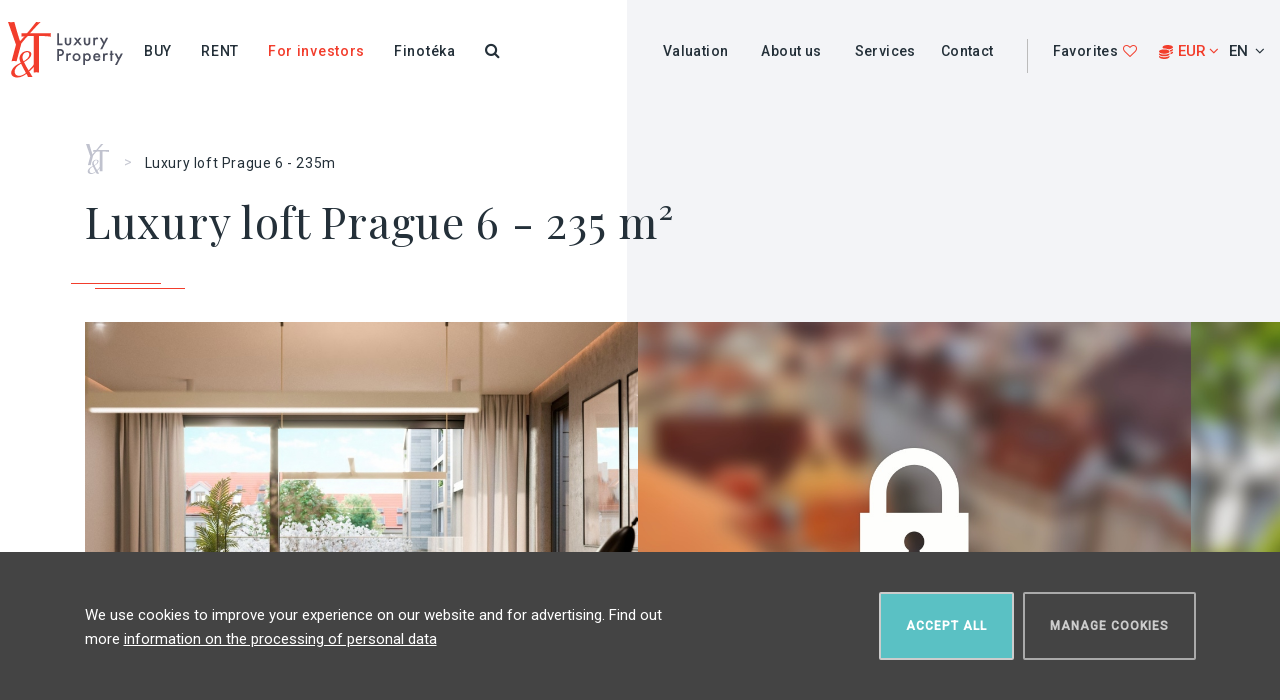

--- FILE ---
content_type: text/html; charset=utf-8
request_url: https://www.luxusni-bydleni-praha.com/en/luxury-loft-prague-6-235m
body_size: 116589
content:
<!doctype html>
<html class="no-js" prefix="dc: http://purl.org/dc/elements/1.1/" lang="en">
<head>
    <script>
      window.dataLayer = window.dataLayer || [];
      function gtag(){
        dataLayer.push(arguments);
      }
      gtag('consent', 'default', {
        'ad_storage': 'denied',
        'ad_user_data': 'denied',
        'ad_personalization': 'denied',
        'analytics_storage': 'denied'
      });
    </script>
    <!--[if IE]><![endif]-->
<meta charset="utf-8" />
<link href="/luxusni-loft-praha-6-235m" rel="alternate" hreflang="cs" />
<link href="/en/luxury-loft-prague-6-235m" rel="alternate" hreflang="en" />
<link href="/ru/byt-30" rel="alternate" hreflang="ru" />
<link rel="shortcut icon" href="https://www.luxusni-bydleni-praha.com/sites/all/themes/yt/favicon.ico" type="image/vnd.microsoft.icon" />
<meta name="description" content="Make your dream come true and live in one of the luxury apartments in Prague. Assess your finances by living in a luxury apartment in a great location of Prague." />
<meta name="keywords" content="Luxury apartments for sale Prague 6" />
<meta name="generator" content="Drupal 7 (https://www.drupal.org)" />
<link rel="canonical" href="https://www.luxusni-bydleni-praha.com/en/luxury-loft-prague-6-235m" />
<link rel="shortlink" href="https://www.luxusni-bydleni-praha.com/en/node/66083" />
    <title>Luxury loft Prague 6 - 235m | Luxury apartments Prague 6</title>
    <meta name="robots" content="index,follow" />
    <link href="//fonts.googleapis.com/css?family=Playfair+Display|Roboto:400,500&amp;subset=cyrillic-ext,latin-ext" rel="stylesheet">
    <style type="text/css" media="all">#autocomplete{border:1px solid;overflow:hidden;position:absolute;z-index:100;}#autocomplete ul{list-style:none;list-style-image:none;margin:0;padding:0;}#autocomplete li{background:#fff;color:#000;cursor:default;white-space:pre;zoom:1;}html.js input.form-autocomplete{background-image:url(/misc/throbber-inactive.png);background-position:100% center;background-repeat:no-repeat;}html.js input.throbbing{background-image:url(/misc/throbber-active.gif);background-position:100% center;}html.js fieldset.collapsed{border-bottom-width:0;border-left-width:0;border-right-width:0;height:1em;}html.js fieldset.collapsed .fieldset-wrapper{display:none;}fieldset.collapsible{position:relative;}fieldset.collapsible .fieldset-legend{display:block;}.form-textarea-wrapper textarea{display:block;margin:0;width:100%;-moz-box-sizing:border-box;-webkit-box-sizing:border-box;box-sizing:border-box;}.resizable-textarea .grippie{background:#eee url(/misc/grippie.png) no-repeat center 2px;border:1px solid #ddd;border-top-width:0;cursor:s-resize;height:9px;overflow:hidden;}body.drag{cursor:move;}.draggable a.tabledrag-handle{cursor:move;float:left;height:1.7em;margin-left:-1em;overflow:hidden;text-decoration:none;}a.tabledrag-handle:hover{text-decoration:none;}a.tabledrag-handle .handle{background:url(/misc/draggable.png) no-repeat 6px 9px;height:13px;margin:-0.4em 0.5em;padding:0.42em 0.5em;width:13px;}a.tabledrag-handle-hover .handle{background-position:6px -11px;}div.indentation{float:left;height:1.7em;margin:-0.4em 0.2em -0.4em -0.4em;padding:0.42em 0 0.42em 0.6em;width:20px;}div.tree-child{background:url(/misc/tree.png) no-repeat 11px center;}div.tree-child-last{background:url(/misc/tree-bottom.png) no-repeat 11px center;}div.tree-child-horizontal{background:url(/misc/tree.png) no-repeat -11px center;}.tabledrag-toggle-weight-wrapper{text-align:right;}table.sticky-header{background-color:#fff;margin-top:0;}.progress .bar{background-color:#fff;border:1px solid;}.progress .filled{background-color:#000;height:1.5em;width:5px;}.progress .percentage{float:right;}.ajax-progress{display:inline-block;}.ajax-progress .throbber{background:transparent url(/misc/throbber-active.gif) no-repeat 0px center;float:left;height:15px;margin:2px;width:15px;}.ajax-progress .message{padding-left:20px;}tr .ajax-progress .throbber{margin:0 2px;}.ajax-progress-bar{width:16em;}.container-inline div,.container-inline label{display:inline;}.container-inline .fieldset-wrapper{display:block;}.nowrap{white-space:nowrap;}html.js .js-hide{display:none;}.element-hidden{display:none;}.element-invisible{position:absolute !important;clip:rect(1px 1px 1px 1px);clip:rect(1px,1px,1px,1px);overflow:hidden;height:1px;}.element-invisible.element-focusable:active,.element-invisible.element-focusable:focus{position:static !important;clip:auto;overflow:visible;height:auto;}.clearfix:after{content:".";display:block;height:0;clear:both;visibility:hidden;}* html .clearfix{height:1%;}*:first-child + html .clearfix{min-height:1%;} fieldset{margin-bottom:1em;padding:0.5em;}form{margin:0;padding:0;}hr{border:1px solid gray;height:1px;}img{border:0;}table{border-collapse:collapse;}th{border-bottom:3px solid #ccc;padding-right:1em;text-align:left;}tbody{border-top:1px solid #ccc;}tr.even,tr.odd{background-color:#eee;border-bottom:1px solid #ccc;padding:0.1em 0.6em;}th.active img{display:inline;}td.active{background-color:#ddd;}.item-list .title{font-weight:bold;}.item-list ul{margin:0 0 0.75em 0;padding:0;}.item-list ul li{margin:0 0 0.25em 1.5em;padding:0;}.form-item,.form-actions{margin-top:1em;margin-bottom:1em;}tr.odd .form-item,tr.even .form-item{margin-top:0;margin-bottom:0;white-space:nowrap;}.form-item .description{font-size:0.85em;}label{display:block;font-weight:bold;}label.option{display:inline;font-weight:normal;}.form-checkboxes .form-item,.form-radios .form-item{margin-top:0.4em;margin-bottom:0.4em;}.form-type-radio .description,.form-type-checkbox .description{margin-left:2.4em;}input.form-checkbox,input.form-radio{vertical-align:middle;}.marker,.form-required{color:#f00;}.form-item input.error,.form-item textarea.error,.form-item select.error{border:2px solid red;}.container-inline .form-actions,.container-inline.form-actions{margin-top:0;margin-bottom:0;}.more-link{text-align:right;}.more-help-link{text-align:right;}.more-help-link a{background:url(/misc/help.png) 0 50% no-repeat;padding:1px 0 1px 20px;}.item-list .pager{clear:both;text-align:center;}.item-list .pager li{background-image:none;display:inline;list-style-type:none;padding:0.5em;}.pager-current{font-weight:bold;}#autocomplete li.selected{background:#0072b9;color:#fff;}html.js fieldset.collapsible .fieldset-legend{background:url(/misc/menu-expanded.png) 5px 65% no-repeat;padding-left:15px;}html.js fieldset.collapsed .fieldset-legend{background-image:url(/misc/menu-collapsed.png);background-position:5px 50%;}.fieldset-legend span.summary{color:#999;font-size:0.9em;margin-left:0.5em;}tr.drag{background-color:#fffff0;}tr.drag-previous{background-color:#ffd;}.tabledrag-toggle-weight{font-size:0.9em;}body div.tabledrag-changed-warning{margin-bottom:0.5em;}tr.selected td{background:#ffc;}td.checkbox,th.checkbox{text-align:center;}.progress{font-weight:bold;}.progress .bar{background:#ccc;border-color:#666;margin:0 0.2em;-moz-border-radius:3px;-webkit-border-radius:3px;border-radius:3px;}.progress .filled{background:#0072b9 url(/misc/progress.gif);} #auto-popup-win{position:fixed;bottom:-709px;right:20px;width:390px;text-align:left;z-index:100;color:#777;-moz-transition:all 0.2s linear;-webkit-transition:all 0.2s linear;-o-transition:all 0.2s linear;-ms-transition:all 0.2s linear;transition:all 0.2s linear;white-space:normal;font-size:11px;}#auto-popup-win.open{bottom:0;-moz-box-shadow:2px 1px 5px rgba(0,0,0,0.5);-ms-box-shadow:2px 1px 5px rgba(0,0,0,0.5);-o-box-shadow:2px 1px 5px rgba(0,0,0,0.5);-webkit-box-shadow:2px 1px 5px rgba(0,0,0,0.5);box-shadow:2px 1px 5px rgba(0,0,0,0.5);background:#fff;}#auto-popup-win-bar{position:fixed;right:60px;bottom:0px;height:50px;width:210px;line-height:59px;background:#F23D2C;color:#FFFFFF;border-bottom-left-radius:2px;border-top-left-radius:2px;-moz-border-radius-bottomleft:2px;-moz-border-radius-topleft:2px;-webkit-border-bottom-left-radius:2px;-webkit-border-top-left-radius:2px;transform:translateZ(0);cursor:pointer;-ms-filter:"progid:DXImageTransform.Microsoft.Alpha(Opacity=100)";filter:alpha(opacity=100);-moz-opacity:1;-khtml-opacity:1;opacity:1;z-index:1;text-transform:uppercase;font-size:12px;font-weight:bold;box-shadow:-1px 1px 2px 0 rgba(129,141,151,0.33);text-align:center;}#auto-popup-win-bar.loading > .text{display:none;}#auto-popup-win-bar.loading > .loader{display:block;}.open #auto-popup-win-bar{box-shadow:-2px -1px 2px rgba(129,141,151,0.33);left:-66px;bottom:-50px;}#auto-popup-win-bar > .loader{color:#fff;font-size:33px;margin-top:11px;}#auto-popup-win-bar .icon{-webkit-transform-origin:50% 51%;-webkit-transform:rotate(90deg);-moz-transform:rotate(90deg);-o-transform:rotate(90deg);-ms-transform:rotate(90deg);transform:rotate(90deg);border:1px solid #fff;-webkit-border-radius:50%;-moz-border-radius:50%;border-radius:50%;height:21px;width:21px;text-align:center;line-height:26px;position:absolute;top:17px;right:10px;padding:0;font-size:14px;vertical-align:middle;text-indent:1px;}#auto-popup-win-content{padding:0px 30px;background:#fff;z-index:2;position:relative;}#auto-popup-win-content .header-text{margin:32px 0 21px !important;font-size:19px;line-height:26px;color:#555 !important;}#auto-popup-win-content .form-textarea,#auto-popup-win-content .form-select,#auto-popup-win-content .form-text{width:100%;box-sizing:border-box;height:30px;}#auto-popup-win-content .form-textarea{height:74px;}#auto-popup-win-content label{}#auto-popup-win-content .inquiry-confirm-checkbox{width:20px !important;height:20px !important;margin-left:0;}#auto-popup-win-content .inquiry-confirm-text{margin:0 0 0 40px;}#auto-popup-win.open #auto-popup-win-close{display:block;position:absolute;top:13px;right:15px;height:15px;width:15px;z-index:3;cursor:pointer;font-size:22px;}#auto-popup-win-content .node{margin:0 0 15px;position:static;}#auto-popup-win-close{position:absolute;right:10px;top:13px;display:none;}#auto-popup-win .form-item{margin:0 0 5px;padding:0;}#auto-popup-win .contextual-links-wrapper{display:none;}#webform-component-affirmation p{font-size:10px;line-height:12px;color:#555;}#auto-popup-win #webform-component-close{display:none;}#auto-popup-win #webform-component-close button{padding-left:10px;padding-right:10px;margin-bottom:5px;}#auto-popup-win .form-submit{width:100%;margin:-6px 0 0 0;}@media screen and (max-width:455px){#auto-popup-win{left:0;right:0;width:100%;}#auto-popup-win-bar{left:0;right:0;margin:auto;width:100%;}#auto-popup-win.open{top:0px;overflow:hidden;overflow-y:scroll;}}@media screen and (max-width:374px){#auto-popup-win-content{padding:0px 20px;}#auto-popup-win-content .header-text{font-size:16px;margin-bottom:7px !important;}#auto-popup-win-content .form-textarea{height:30px;padding:3px 16px;margin-bottom:9px;}#auto-popup-win-content .inquiry-confirm-text{line-height:16px;}#auto-popup-win-content label{margin-bottom:0;}#edit-actions.form-actions{margin-bottom:0;}}@media screen and (max-height:700px){#auto-popup-win.open{top:0px;overflow:hidden;overflow-y:scroll;}} .inquiry-form{}.inquiry-form h2{padding:0;}.inquiry-form a.open-link{}.inquiry-form .body{font-size:18px;margin:0px 0 0;}.inquiry-form .body .highlited{color:#c00;}.inquiry-form .form-content{display:none;position:fixed;left:50%;top:0%;height:auto !important;max-width:450px;margin:98px 0 0 -275px;background:#fff;color:#444;padding:45px 65px 25px 40px;z-index:100000;-moz-box-shadow:2px 1px 2px rgba(0,0,0,0.2);-ms-box-shadow:2px 1px 2px rgba(0,0,0,0.2);-o-box-shadow:2px 1px 2px rgba(0,0,0,0.2);-webkit-box-shadow:2px 1px 2px rgba(0,0,0,0.2);box-shadow:2px 1px 2px rgba(0,0,0,0.2);}.inquiry-form .form-content .node{height:auto !important;}.inquiry-form .form-content label{float:left;width:120px;font-weight:normal;}.inquiry-form .form-content textarea,.inquiry-form .form-content input.form-text{padding:5px 10px;-moz-box-sizing:border-box;-ms-box-sizing:border-box;-webkit-box-sizing:border-box;box-sizing:border-box;}.inquiry-form .form-content .form-item{margin:0 0 3px;}.inquiry-form .form-content .form-actions{margin-bottom:0px;}.inquiry-form .form-content .close-button{width:40px;height:40px;position:absolute;top:12px;right:10px;cursor:pointer;text-align:center;font-size:22px;color:#777;}.inquiry-form .form-overlay{display:none;position:fixed;left:0;top:0;width:100%;height:100%;z-index:99999;background:#00000029;}@media screen and (max-width:500px){.inquiry-form .form-content{left:0;right:0;top:0;bottom:0;margin:0;padding:65px 40px;}.inquiry-form .form-content .form-actions{text-align:center;}} .scrollable-block{position:relative;}.scrollable-block .arrow{position:absolute;top:-8px;height:55px;width:26px;background:transparent url(/sites/all/modules/w_scrollable_block/css/arrow.svg) no-repeat 0% 50%;background-size:contain;z-index:10;}.scrollable-block .arrow:hover{background-image:url(/sites/all/modules/w_scrollable_block/css/arrow-hover.svg);}.scrollable-block .arrow.right{right:10px;-webkit-transform:rotate(180deg);-moz-transform:rotate(180deg);-o-transform:rotate(180deg);-ms-transform:rotate(180deg);transform:rotate(180deg);}.scrollable-block .arrow.left{right:75px;}.scrollable-block.scroll-max .right,.scrollable-block.scroll-min .left{-ms-filter:"progid:DXImageTransform.Microsoft.Alpha(Opacity=30)";filter:alpha(opacity=30);-moz-opacity:0.3;-khtml-opacity:0.3;opacity:0.3;}@media screen and (max-width:700px){} #serach-results-page-url{display:none;margin:-25px auto 35px;}body.role-4 #serach-results-page-url{display:block;}#serach-results-page-url > input{width:100%;padding:10px;}#serach-results-page-url > .title{font-weight:bold;color:#777;}#search-form.searching{pointer-events:none;}#search-form-title{text-align:center;margin:0 0 4px 0;}#search-form-descr{text-align:center;color:#7F8E9A;margin:0 0 35px 0;}#search-form-offer{text-align:center;margin:0 0 50px 0;}#search-form-offer .radio{display:none;}#search-form-offer .radio-label{display:inline-block;border:1px solid #F23D2C;margin:0 -2px;cursor:pointer;width:168px;padding:9.5px 0;text-align:center;font-size:13px;text-transform:uppercase;font-weight:bold;letter-spacing:2.7px;-moz-transition:all 0.2s linear;-webkit-transition:all 0.2s linear;-o-transition:all 0.2s linear;-ms-transition:all 0.2s linear;transition:all 0.2s linear;}#search-form-offer .radio-label:hover{color:#F23D2C}#search-form-offer label:nth-of-type(1){border-radius:4px 0 0 4px;}#search-form-offer label:nth-of-type(2){border-radius:0 4px 4px 0;}#search-form-offer .radio:checked + .radio-label{background:#F23D2C;color:#fff;}#search-form-type{text-align:center;}#search-form-type .radio{display:none;}#search-form-type .radio-label{position:relative;display:inline-block;cursor:pointer;text-align:center;width:156px;height:106px;text-transform:uppercase;font-size:14px;font-weight:normal;letter-spacing:2px;-moz-transition:all 0.2s linear;-webkit-transition:all 0.2s linear;-o-transition:all 0.2s linear;-ms-transition:all 0.2s linear;transition:all 0.2s linear;}#search-form-type .radio:checked + .radio-label,#search-form-type .radio-label:hover{color:#F23D2C;font-weight:bold;}#search-form-type .radio-label:before{content:"";position:absolute;top:0;left:54px;background-color:rgba(241,61,44,0.1);width:45px;height:45px;border-radius:50%;z-index:1;}#search-form-type .radio:checked + .radio-label:after{content:"";position:absolute;top:106px;left:62px;width:0;height:0;border-left:16px solid transparent;border-right:16px solid transparent;border-top:10px solid #fff;}#search-form-type .img-radio{margin-bottom:8px;}#img-radio-fpa-8{background:url(/sites/all/modules/w_view_filter/css/images/ICO-nabidka-byt.svg) no-repeat 0 0;height:45px;width:45px;margin:auto;}#img-radio-fpa-9{background:url(/sites/all/modules/w_view_filter/css/images/ICO-nabidka-dum.svg) no-repeat -1px 0;height:45px;width:45px;margin:auto;}#img-radio-fpa-10{background:url(/sites/all/modules/w_view_filter/css/images/ICO-nabidka-komercni.svg) no-repeat 3px 0;height:45px;width:45px;margin:auto;}#img-radio-fpa-14{background:url(/sites/all/modules/w_view_filter/css/images/ICO-nabidka-budova.svg) no-repeat 6px 0;height:45px;width:45px;margin:auto;}#search-form-filter-box{background:#F3F4F7;font-size:14px;float:left;width:580px;min-height:565px;padding:0;}#search-form-attribute-box{background:#e7eaee;float:right;margin-bottom:50px;min-height:565px;}.filter-label{font-size:18px;}#search-form-filter-box .filter-label{float:left;width:96px;text-align:right;margin:-10px 25px 0 0;}#search-form-area .filter-label,#search-form-price .filter-label{margin-top:-2px;}#search-form-locality{padding:50px 0 0 0;}#search-form-locality .filter-box,#search-form-size .filter-box{width:410px;margin:0 0 25px 0;padding:4px 0 0 0;webkit-column-count:3;-moz-column-count:3;column-count:3;-webkit-column-gap:5px;-moz-column-gap:5px;column-gap:5px;}#search-form-area{margin:-6px 0 21px 0;}.filter-box input{height:35px;width:160px;border-radius:2px;border-color:transparent;display:inline-block;margin:0 0 0 11px;}.filter-box input[type='text']{padding-right:35px;text-align:right;}.filter-box .input-price{padding-right:60px !important;}.unit-box-1{position:relative;color:#5C6469;margin:0 0 0 5px;display:inline-block;}.unit-box-2{position:relative;color:#5C6469;margin-left:21px;display:inline-block;}.filter-box .unit{color:#7F8E9A;display:inline-block;position:absolute;top:6px;right:10px;}#search-form-price{margin:0 0 23px 0;}.search-form-submit{text-align:center;padding:0 0 0 78px;}.search-form-submit-button.button{display:block;margin:0 auto 8px auto;}#search-form.searching .search-form-submit-button{color:transparent;background:#5ac1c4 url(/sites/all/modules/w_view_filter/css/images/loader-dots.svg) no-repeat 50% 50%;background-size:60%;}.search-form-submit a{text-decoration:underline;display:block;}.search-form-submit .fa-question-circle{margin:0px 0px 0 7px;font-size:16px;}.search-form-submit.mobile{display:none;}#search-form .checkbox{display:none;}#search-form .checkbox-label{text-align:left;display:inline-block;position:relative;cursor:pointer;-moz-transition:all 0.2s linear;-webkit-transition:all 0.2s linear;-o-transition:all 0.2s linear;-ms-transition:all 0.2s linear;-webkit-touch-callout:none;-webkit-user-select:none;-khtml-user-select:none;-moz-user-select:none;-ms-user-select:none;user-select:none;transition:all 0.2s linear;background-size:contain;background-repeat:no-repeat;font-weight:normal;white-space:nowrap;padding:0 0 0px 35px;margin:0 0 6px 5px;overflow:visible;min-width:94px;}#search-form .checkbox-label:before{content:"";position:absolute;top:2px;left:0px;width:19px;height:19px;background:#fff;border-radius:2px;}#search-form .checkbox-label:after{content:"";position:absolute;top:0px;left:0px;width:19px;height:19px;background:transparent;-moz-transition:all 0.2s linear;-webkit-transition:all 0.2s linear;-o-transition:all 0.2s linear;-ms-transition:all 0.2s linear;transition:all 0.2s linear;border-radius:2px;}#search-form .checkbox-label:hover,#search-form .checkbox:checked + .checkbox-label{font-weight:bold;}#search-form .checkbox:checked + .checkbox-label:after{background:#F23D2C;top:4px;left:2px;width:15px;height:15px;}.search-form-separator{margin:0 0 26px;}#search-form-attribute{width:530px;font-size:14px;padding:41px 24px 0 32px;box-sizing:border-box;margin:0 0 40px 0;}#search-form-attribute-box .filter-box{webkit-column-count:2;-moz-column-count:2;column-count:2;-webkit-column-gap:0px;-moz-column-gap:0px;column-gap:0px;}#search-form-attribute > .filter-label{margin-bottom:18px;}#search-form-attribute .checkbox-label{margin-left:49px;}#search-form-attr-40:before{content:"";background:url(/sites/all/modules/w_view_filter/css/images/ICO-lehatko.svg) no-repeat 0px 0px;position:absolute;top:2px;left:-49px;width:31px;height:31px;}#search-form-attr-57:before{content:"";background:url(/sites/all/modules/w_view_filter/css/images/ICO-klic.svg) no-repeat 0px 0px;position:absolute;top:3px;left:-49px;width:31px;height:31px;}#search-form-attr-37:before{content:"";background:url(/sites/all/modules/w_view_filter/css/images/ICO-mezonet.svg) no-repeat 0px 0px;position:absolute;top:4px;left:-48px;width:31px;height:31px;}#search-form-attr-50:before{content:"";background:url(/sites/all/modules/w_view_filter/css/images/ICO-vyhled.svg) no-repeat 0px 0px;position:absolute;top:2px;left:-49px;width:100px;height:31px;}#search-form-attr-59:before{content:"";background:url(/sites/all/modules/w_view_filter/css/images/ICO-bazen.svg) no-repeat 0px 0px;position:absolute;top:2px;left:-48px;width:31px;height:31px;}#search-form-attr-55:before{content:"";background:url(/sites/all/modules/w_view_filter/css/images/ICO-investice.svg) no-repeat 0px 0px;position:absolute;top:2px;left:-49px;width:31px;height:31px;}#search-form-attr-55{padding-bottom:15px;}#search-collapsed #search-form.inactive .radio-label:after{display:none;}#search-collapsed #search-form-filter-params{overflow:hidden;max-height:0;-moz-transition:all 0.7s linear;-webkit-transition:all 0.7s linear;-o-transition:all 0.7s linear;-ms-transition:all 0.7s linear;transition:all 0.7s linear;}#search-collapsed .active #search-form-filter-params{overflow:visible;}#search-collapsed #search-form #search-form-submit-hp-button{display:block;margin:7px auto 30px;padding:17px 40px;}#search-collapsed #search-form #search-form-submit-hp-button > .fa{margin:0 15px 0 0;}#search-collapsed #search-form.active #search-form-filter-params{max-height:2300px;}#search-collapsed #search-form.active #search-form-submit-hp-button{display:none;}#search-collapsed.no-offer-type #search-form-offer{display:none;}@media screen and (max-width:900px){#search-form-offer{margin:0 0 25px 0;}#search-form-offer .radio-label{width:160px;}#search-form-title{margin:0;}#search-form-descr{margin:0 0 25px 0;}#search-form-type .radio-label{height:99px;}#search-form-type .radio:checked + .radio-label:after{display:none;}#search-form-filter-box{float:none;width:100%;margin:0px -20px 0;padding:0 20px 10px;}#search-form-filter-box .filter-label{float:none;text-align:left;margin-bottom:5px;}#search-form-locality{padding:30px 0 0 0;}#search-form-locality .filter-box,#search-form-size .filter-box{webkit-column-count:2;-moz-column-count:2;column-count:2;-webkit-column-gap:0px;-moz-column-gap:0px;column-gap:0px;margin:0 0 30px 0;}#search-form-area{margin-bottom:30px;}.filter-box input{width:130px;}.unit-box-1{margin:0 10px 0 0;}.unit-box-2{margin-left:0px;}.search-form-submit.desktop{display:none;}#search-collapsed .search-form-submit.mobile{display:none;}#search-collapsed #search-form.active .search-form-submit.mobile{display:block;}#search-form-attribute-box{display:none;}#search-form-attribute-mobile-link{display:block;background:#e7eaee;padding:25px 30px 40px;margin:0 -20px;cursor:pointer;}#search-form-attribute-mobile-link > .fa{padding:0 7px 0 0;}#search-form-attribute-box{float:none;width:100%;margin:0px -20px 19px;padding:20px 20px 40px 20px;}#search-form-attribute{width:100%;margin:0px -20px -20px;padding:0 20px;}#search-form-attribute-box .filter-box{webkit-column-count:1;-moz-column-count:1;column-count:1;}.search-form-submit.mobile{display:block;padding:0;background-color:#F3F4F7;width:100%;margin:-20px -20px 19px;padding:20px 20px 20px 20px;}.search-form-submit-button.button{display:block;margin:0 auto 8px;width:100%;}}@media screen and (max-width:375px){#search-form-offer .radio-label{width:140px;}#search-form-type .radio-label{width:110px;}#search-form-type .radio-label:before{left:31px;}#search-form-locality .filter-box,#search-form-size .filter-box{width:auto;}.filter-box input{width:100px;}} #ui-datepicker-div{font-size:100%;font-family:Verdana,sans-serif;background:#eee;border-right:2px #666 solid;border-bottom:2px #666 solid;z-index:9999;}.ui-datepicker{width:17em;padding:.2em .2em 0;}.ui-datepicker .ui-datepicker-header{position:relative;padding:.2em 0;}.ui-datepicker .ui-datepicker-prev,.ui-datepicker .ui-datepicker-next{position:absolute;top:2px;width:1.8em;height:1.8em;}.ui-datepicker .ui-datepicker-prev-hover,.ui-datepicker .ui-datepicker-next-hover{top:1px;}.ui-datepicker .ui-datepicker-prev{left:2px;}.ui-datepicker .ui-datepicker-next{right:2px;}.ui-datepicker .ui-datepicker-prev-hover{left:1px;}.ui-datepicker .ui-datepicker-next-hover{right:1px;}.ui-datepicker .ui-datepicker-prev span,.ui-datepicker .ui-datepicker-next span{display:block;position:absolute;left:50%;margin-left:-8px;top:50%;margin-top:-8px;}.ui-datepicker .ui-datepicker-title{margin:0 2.3em;line-height:1.8em;text-align:center;}.ui-datepicker .ui-datepicker-title select{float:left;font-size:1em;margin:1px 0;}.ui-datepicker select.ui-datepicker-month-year{width:100%;}.ui-datepicker select.ui-datepicker-month,.ui-datepicker select.ui-datepicker-year{width:49%;}.ui-datepicker .ui-datepicker-title select.ui-datepicker-year{float:right;}.ui-datepicker table{width:100%;font-size:.9em;border-collapse:collapse;margin:0 0 .4em;}.ui-datepicker th{padding:.7em .3em;text-align:center;font-weight:bold;border:0;}.ui-datepicker td{border:0;padding:1px;}.ui-datepicker td span,.ui-datepicker td a{display:block;padding:.2em;text-align:right;text-decoration:none;}.ui-datepicker .ui-datepicker-buttonpane{background-image:none;margin:.7em 0 0 0;padding:0 .2em;border-left:0;border-right:0;border-bottom:0;}.ui-datepicker .ui-datepicker-buttonpane button{float:right;margin:.5em .2em .4em;cursor:pointer;padding:.2em .6em .3em .6em;width:auto;overflow:visible;}.ui-datepicker .ui-datepicker-buttonpane button.ui-datepicker-current{float:left;}.ui-datepicker.ui-datepicker-multi{width:auto;}.ui-datepicker-multi .ui-datepicker-group{float:left;}.ui-datepicker-multi .ui-datepicker-group table{width:95%;margin:0 auto .4em;}.ui-datepicker-multi-2 .ui-datepicker-group{width:50%;}.ui-datepicker-multi-3 .ui-datepicker-group{width:33.3%;}.ui-datepicker-multi-4 .ui-datepicker-group{width:25%;}.ui-datepicker-multi .ui-datepicker-group-last .ui-datepicker-header{border-left-width:0;}.ui-datepicker-multi .ui-datepicker-group-middle .ui-datepicker-header{border-left-width:0;}.ui-datepicker-multi .ui-datepicker-buttonpane{clear:left;}.ui-datepicker-row-break{clear:both;width:100%;}.ui-datepicker-rtl{direction:rtl;}.ui-datepicker-rtl .ui-datepicker-prev{right:2px;left:auto;}.ui-datepicker-rtl .ui-datepicker-next{left:2px;right:auto;}.ui-datepicker-rtl .ui-datepicker-prev:hover{right:1px;left:auto;}.ui-datepicker-rtl .ui-datepicker-next:hover{left:1px;right:auto;}.ui-datepicker-rtl .ui-datepicker-buttonpane{clear:right;}.ui-datepicker-rtl .ui-datepicker-buttonpane button{float:left;}.ui-datepicker-rtl .ui-datepicker-buttonpane button.ui-datepicker-current{float:right;}.ui-datepicker-rtl .ui-datepicker-group{float:right;}.ui-datepicker-rtl .ui-datepicker-group-last .ui-datepicker-header{border-right-width:0;border-left-width:1px;}.ui-datepicker-rtl .ui-datepicker-group-middle .ui-datepicker-header{border-right-width:0;border-left-width:1px;} .external-article{display:inline-block;overflow:hidden;padding:0 0 47px 0;margin-top:20px;margin-bottom:30px;height:350px;white-space:nowrap;width:100%;}.external-article .row{position:relative;display:inline-block;height:100%;width:255px;padding:0 0 15px;border:1px solid transparent;vertical-align:top;margin-right:24px;white-space:normal;-moz-transition:all 0.2s linear;-webkit-transition:all 0.2s linear;-o-transition:all 0.2s linear;-ms-transition:all 0.2s linear;transition:all 0.2s linear;}.external-article .row:hover{border:1px solid #fff;text-decoration:none;}.external-article .img{background-position:50% 50%;background-size:cover !important;height:175px;width:255px;-moz-transition:all 0.2s linear;-webkit-transition:all 0.2s linear;-o-transition:all 0.2s linear;-ms-transition:all 0.2s linear;transition:all 0.2s linear;}.external-article .img:hover{opacity:0.7;}.external-article h2{font-size:20px;line-height:24px;text-align:center;color:#2d373c;margin:10px 0 26px;padding:0 3px;}.external-article .text{font-size:13px;line-height:20px;text-align:center;}.external-article .submitted{font-style:italic;text-align:center;height:30px;overflow:hidden;color:#afb9be;margin-top:20px;text-transform:lowercase;font-size:14px;letter-spacing:0.22em;}.external-article .more{overflow:hidden;text-align:center;margin:0 auto;display:table;}.external-article .category{text-align:center;margin:37px 0 25px;color:#8640ff;font-size:13px;letter-spacing:0.25em;font-weight:bold;line-height:0;}.external-article .single{margin-bottom:30px;white-space:normal;}.external-article .single:hover{border:1px solid #fff;text-decoration:none;}.external-article .single .img{width:100%;}.external-article .links{display:flex;justify-content:space-between;align-items:center;margin-bottom:10px;}.external-article:hover .links{text-decoration:none;color:#243039;}.external-article .links span{display:flex;align-items:center;}.external-article .links span i{margin-right:10px;color:#F23D2C;}#external-article-supermaklerky{height:240px;}#external-article-lp-life-top{height:250px;}#external-article-ytpi-properties{height:390px;}#external-article-lp-life-top h2{height:71px;overflow:hidden;}#external-article-lp-life-property{height:auto;margin-top:20px;border:1px solid #D8D8D8;padding:10px;background:white;box-sizing:border-box;}#external-article-lp-life-property h2{margin-bottom:10px;}#external-article-lp-life-property .category{margin-top:0;} #cookie-warning{right:50%;padding:40px;background:#0a5d60;color:#fff;}#cookie-window .checkbox-container.index-0 .active-circle,#cookie-window .checkbox-container.index-0 input:checked + label{background-color:#5AC1C4 !important;}#cookie-window .checkbox-container.index-1 .active-circle,#cookie-window .checkbox-container.index-1 input:checked + label{background-color:#5AC1C4 !important;}#cookie-window .checkbox-container.index-2 .active-circle,#cookie-window .checkbox-container.index-2 input:checked + label{background-color:#5AC1C4 !important;}#cookie-window .checkbox-container.index-3 .active-circle,#cookie-window .checkbox-container.index-3 input:checked + label{background-color:#5AC1C4 !important;} #cookie-bar{display:none;position:fixed;z-index:999999;bottom:-200px;left:0px;right:0px;padding:40px;background:rgb(68,68,68);color:#fff;-moz-transition:all 0.3s linear;-webkit-transition:all 0.3s linear;-o-transition:all 0.3s linear;-ms-transition:all 0.3s linear;transition:all 0.3s linear;}#cookie-bar.visible{display:block;bottom:0px;}#cookie-bar-wrap{margin:0 auto 0;max-width:1111px;}#cookie-bar-msg{margin:0 490px 0 0;position:relative;top:11px;}#cookie-bar-button-wrap{float:right;width:500px;text-align:right;}#cookie-bar .button{display:inline-block;border:2px solid #ccc;padding:20px 25px;color:#fff;cursor:pointer;}#cookie-bar .button:hover{border:2px solid #fff !important;}#cookie-bar-accept-all{margin:0 5px 0 0;padding:20px 35px;}#cookie-bar-manage{background:transparent;border:2px solid #aaa !important;color:#ccc !important;}#cookie-bar-manage:hover{background:transparent !important;}#cookie-bar a{color:#fff;}#cookie-overlay{display:none;content:"";position:fixed;z-index:999998;top:0;left:0;bottom:0;right:0;background:rgba(0,0,0,0.5);}#cookie-window{display:none;position:fixed;z-index:999999;background:#fff;width:650px;margin:0 0 0 -325px;top:20%;bottom:20%;left:50%;padding:15px;box-sizing:border-box;}#cookie-window h2{margin:0 0 22px;padding:0;}#cookie-window p{text-align:left !important;}#cookie-window .main-text{margin:0 0 22px;padding:0;}#cookie-window .items{margin:0 0 25px;}#cookie-window .buttons{}#cookie-window .button{padding:15px 25px;margin:0;display:inline-block;color:#fff;}#cookie-window .button.reset{background:#fff !important;color:#777;border-color:#777 !important;float:right;}#cookie-window .content{position:absolute;top:10px;bottom:10px;left:0px;right:0px;overflow:hidden;overflow-y:scroll;padding:25px;}#cookie-window .item{position:relative;overflow:hidden;padding:15px;background:#eee;margin:0 0 10px;}#cookie-window .item .text{position:relative;z-index:2;margin:0 0 10px;}#cookie-window .item h3{position:relative;z-index:2;top:0px;margin:0 0 10px 58px;padding:0;display:inline-block;cursor:pointer;}#cookie-window .item.readonly{pointer-events:none;}#cookie-window .accept-all{margin:0 0 45px !important;}#cookie-window .checkbox-container{position:absolute;display:inline-block;z-index:1;margin:0 0 10px;top:22px;left:13px;}#cookie-window .checkbox-container label{background-color:#aaa;border:1px solid #fff;border-radius:20px;display:inline-block;position:relative;transition:all 0.3s ease-out;width:45px;height:25px;z-index:2;cursor:pointer;}#cookie-window .checkbox-container label::after{content:' ';background-color:#fff;border-radius:50%;position:absolute;top:2px;left:1px;transform:translateX(0);transition:transform 0.3s linear;width:20px;height:20px;z-index:3;}#cookie-window .checkbox-container input{visibility:hidden;position:absolute;z-index:2;}#cookie-window .checkbox-container input:checked + label + .active-circle{transform:translate(-50%,-50%) scale(15);}#cookie-window .checkbox-container input:checked + label::after{transform:translateX(calc(100% + 0.5px));}#cookie-window .checkbox-container.readonly{pointer-events:none;}#cookie-window .checkbox-container .active-circle{-ms-filter:"progid:DXImageTransform.Microsoft.Alpha(Opacity=20)";filter:alpha(opacity=20);-moz-opacity:0.2;-khtml-opacity:0.2;opacity:0.2;}#cookie-window .active-circle{border-radius:50%;position:absolute;top:50%;left:50%;transform:translate(calc(-50% - 10px),calc(-50% - 2px)) scale(0);transition:transform 0.6s ease-out;width:90px;height:90px;z-index:1;}#cookie-window .checkbox-container.index-0 .active-circle,#cookie-window .checkbox-container.index-0 input:checked + label{background-color:#F7D154;}#cookie-window .checkbox-container.index-1 .active-circle,#cookie-window .checkbox-container.index-1 input:checked + label{background-color:#47B881;}#cookie-window .checkbox-container.index-2 .active-circle,#cookie-window .checkbox-container.index-2 input:checked + label{background-color:#735DD0;}#cookie-window .checkbox-container.index-3 .active-circle,#cookie-window .checkbox-container.index-3 input:checked + label{background-color:#647DA5;}.inquiry-confirm{clear:both;color:#555;}.inquiry-confirm-label{display:block;font-weight:normal !important;cursor:pointer;float:none !important;width:auto !important;margin:0 0 15px;}.inquiry-confirm-checkbox{display:block;float:left;width:25px !important;height:25px !important;}.inquiry-confirm-text{display:block;margin:0 0 0 45px;padding:0px 0 0;max-width:390px;}.inquiry-confirm-extra-text{display:none;margin:0px 0 20px 0px;height:77px;overflow:hidden;overflow-y:scroll;font-size:11px;line-height:18px;border:1px solid #ddd;padding:5px;font-family:monospace;}.inquiry-confirm-extra-text a,.inquiry-confirm-label a{color:#000 !important;}@media screen and (max-width:500px){#cookie-window{width:100%;margin:0;left:0;top:90px;bottom:0px;}#cookie-bar .button,#cookie-window .button{display:block !important;}#cookie-bar{margin:0 0 0px;padding:20px;}#cookie-bar .button{margin:0 0 15px;}#cookie-bar-msg{order:1;}#cookie-bar-button-wrap{order:2;}#cookie-bar-wrap{flex-direction:column;display:flex;}#cookie-bar-button-wrap{float:none;width:auto;}#cookie-bar-msg{margin:0px 0px 40px 0;}} .mod-block{position:relative;padding:12px 0;}body.logged-in .mod-block:hover{background:#f0f0f0;}.mod-admin{position:absolute;top:0px;left:100%;bottom:0;background:#f0f0f0;padding:15px 20px 15px 20px;display:none;z-index:11;width:70px;border-left:1px dashed #bbb;min-height:65px;}.mod-admin a{color:#444 !important;cursor:pointer;display:block;margin:0 0 5px;padding:5px 10px;background:#ddd;text-align:center;}.mod-admin a:hover{text-decoration:none;background:#aaa;}.mod-admin .nid{margin:0 0 5px;font-size:16px;font-weight:bold;}.mod-admin .offline{display:none;color:#a00;font-weight:bold;font-size:14px;margin:0 0 15px;}.mod-admin .mod-node-id{font-size:14px;margin:15px 0 15px;}.node-unpublished .mod-admin .offline{display:block;}.mod-block:hover .mod-admin{display:block;}.postprocess-node-reference .mod-node-id,.postprocess-node-reference .mod-admin .button-delete{display:none !important;}.ief-form .redirect-list{display:none;}.ief-row-entity .inline-entity-form-node-title{width:50%;}.node-mod-image-block{padding-bottom:0px;}.field-name-field-mod-image-blocks > .field-items{display:flex;justify-content:space-between;flex-wrap:wrap;}.field-name-field-mod-image-blocks > .field-items > .field-item{width:290px;margin:0 0 10px 0;}.node-mod-image-block-item h2{font-size:26px;line-height:30px;}.node-mod-image-block-item img{margin:-5px 0 20px;display:block;width:100% !important;height:auto !important;}.node-mod-image-block-item a.more-link{margin:0px 0 10px;display:inline-block;position:relative;top:-13px;}.node-mod-icon-block{padding:15px 0;}.field-name-field-mod-icon-block-blocks > .field-items{display:flex;justify-content:space-between;flex-wrap:wrap;}.field-name-field-mod-icon-block-blocks > .field-items > .field-item{width:30%;margin:0 0 0px 0;}.node-mod-icon-block-item{text-align:center;padding:20px 10px;}.node-mod-icon-block-item > a{color:#fff !important;display:block;}.node-mod-icon-block-item:hover a{text-decoration:none;}.node-mod-icon-block-item:hover{-ms-filter:"progid:DXImageTransform.Microsoft.Alpha(Opacity=80)";filter:alpha(opacity=80);-moz-opacity:0.8;-khtml-opacity:0.8;opacity:0.8;}.node-mod-icon-block-item .text{font-size:16px;line-height:22px;margin:15px 0 0;height:42px;overflow:hidden;}.node-mod-headline{padding-bottom:0px;}.node-mod-headline .headline{padding:0px !important;margin:5px 0 2px !important;}.node-mod-text-images{display:flex;}.node-mod-text-images .images img{display:block;margin:0 0 10px;}.node-mod-text-images .images img,.node-mod-text-images .images{width:220px;}.node-mod-text-images .embedded-video,.node-mod-text-images .videos,.node-mod-text-images .videos iframe{width:420px;height:240px !important;}.node-mod-text-images.img-pos-left .side{margin:0 35px 0px 0;order:-1;}.node-mod-text-images.img-pos-right .side{margin:0 0 0px 35px;}.node-mod-text-images .field-name-field-mod-text-images-text{flex-grow:1;}.node-mod-text-images.no-images .text{width:100% !important;}.node-mod-images{padding-bottom:30px;}.node-mod-images .field-items{display:flex;justify-content:space-between;flex-wrap:wrap;}.node-mod-images .field-item{width:33.33%;margin:0 0 0px;}.node-mod-images img{width:100%;height:auto;display:block;-ms-filter:"progid:DXImageTransform.Microsoft.Alpha(Opacity=100)";filter:alpha(opacity=100);-moz-opacity:1;-khtml-opacity:1;opacity:1;}.node-mod-images img:hover{-ms-filter:"progid:DXImageTransform.Microsoft.Alpha(Opacity=80)";filter:alpha(opacity=80);-moz-opacity:0.8;-khtml-opacity:0.8;opacity:0.8;}.node-mod-images a:hover,.node-mod-images a{border:0;text-decoration:none;}.node-mod-columns > .field-name-body > .field-items{display:table;table-layout:fixed;width:100%;}.node-mod-columns > .field-name-body > .field-items > .field-item{display:table-cell;}.node-mod-video iframe{width:100%;}.node-mod-files .file{float:left;width:49%;margin:0 0 30px;}.node-mod-files .file > .image{display:block;height:130px;background-size:contain;background-position:0% 50%;background-repeat:no-repeat;float:left;width:100px;margin:0 20px 0px 0;background-color:#d7d7d7;text-decoration:none !important;}.node-mod-files .file > .image.default{background-image:url(/sites/all/modules/w_mods/css/file.svg);}.node-mod-files .file > .title{display:block;font-size:20px;line-height:22px;margin:0px 0 15px;}.node-mod-files .file > .download{display:inline-block;padding:0 0 0 20px;background:url(/sites/all/modules/w_mods/css/download.svg) 0 50% no-repeat;background-size:15px;margin:0 0 5px;}.node-mod-files .file > .view{display:inline-block;padding:0 0 0 20px;background:url(/sites/all/modules/w_mods/css/view.svg) no-repeat 0 50%;background-size:15px;margin:0 0 5px;}.node-mod-text-images .node-mod-files .file{float:none;width:auto;}.node-mod-map .google-map{width:100%;}.node-mod-contact-form .node-webform{margin:10px 0 25px;}.node-mod-contact-form h2{display:none;}.node-mod-contact-form .webform-component input{width:100%;}.node-mod-contact-form .webform-component{float:left;width:48%;}.node-mod-contact-form .webform-component-textarea{float:right;width:48%;}.node-mod-contact-form textarea{height:145px;max-width:100%;}.node-mod-contact-form .form-actions{clear:both;}.node-mod-splash-screen{position:relative;padding:0 !important;height:450px;margin-bottom:15px;}.node-mod-splash-screen .box{position:absolute;top:0;left:0;right:0;bottom:0;overflow:hidden;}.node-mod-splash-screen .background{position:absolute;top:50%;left:50%;min-width:100%;min-height:100%;width:auto;height:auto;z-index:0;transform:translateX(-50%) translateY(-50%);pointer-events:none;background-size:cover;background-position:50% 50%;}.node-mod-splash-screen .overlay{position:absolute;top:0;left:0;right:0;bottom:0;-webkit-transform-style:preserve-3d;-moz-transform-style:preserve-3d;transform-style:preserve-3d;z-index:1;}.node-mod-splash-screen .overlay-content{padding:0 100px;width:100%;box-sizing:border-box;text-align:center;position:absolute;top:50%;transform:translateY(-50%);color:#eee;font-size:20px;line-height:28px;}.node-mod-splash-screen .overlay-content p{text-align:center;}.node-mod-splash-screen h1 a,.node-mod-splash-screen h2 a{color:#fff;text-decoration:none !important;}.node-mod-splash-screen h1,.node-mod-splash-screen h2{color:#fff;border:1px solid #fff;padding:10px 35px;-webkit-border-radius:8px;-moz-border-radius:8px;border-radius:8px;font-size:36px;display:inline-block;margin:0 0 20px;text-align:center;}.node-mod-splash-screen h1:hover,.node-mod-splash-screen h2:hover{background:#777;text-decoration:none;}.tabbed-block-links ul{list-style-type:none;margin:0;padding:0;overflow:hidden;}.tabbed-block-links li{display:inline-block;margin:0;}.tabbed-block-links li.active{border-style:solid;border-bottom-width:3px;border-bottom-color:#000000;}.tabbed-block-links li a{display:block;color:#707070;text-align:center;padding:14px 12px;text-decoration:none;text-transform:uppercase;font-size:16px;letter-spacing:-0.4px;}.mod-block.node-mod-product{display:flex;justify-content:space-between;flex-wrap:wrap;}.mod-block.node-mod-product .product-img{max-width:320px;}.mod-block.node-mod-product .product-img .main{position:relative;}.mod-block.node-mod-product .product-img .main img{width:100%;height:auto;}.mod-block.node-mod-product .product-img .variants img{display:inline-block;width:39px !important;height:auto !important;border:1px solid #ddd;}.mod-block.node-mod-product .product-img .variants img:hover{opacity:0.8;}.mod-block.node-mod-product .product-img a:hover{text-decoration:none;}.mod-block.node-mod-product .product-img .variant-label{position:absolute;bottom:10px;left:0px;padding:10px 15px;color:#fff;background:#555;font-weight:bold;font-size:0.95em;font-family:Sans;border-radius:5px;}.mod-block.node-mod-product .product-content{width:745px;}.mod-block.node-mod-product .product-content-top{width:100%;display:flex;justify-content:space-between;flex-wrap:wrap;}.mod-block.node-mod-product .product-params{margin:0 0 30px;width:50%;}.mod-block.node-mod-product .product-params li{list-style-type:none;padding:10px 0;margin:0;border-bottom:1px solid #ddd;display:flex;justify-content:space-between;flex-wrap:wrap;}.mod-block.node-mod-product .product-params li:last-child{border:none;}.mod-block.node-mod-product .product-params .key{display:inline-block;padding-right:45px;}.mod-block.node-mod-product .product-params .value{display:inline-block;font-weight:bold;padding-right:15px;}.mod-block.node-mod-product .field-name-field-mod-product-descr-2{width:30%;border:1px solid #ddd;padding:30px;}.mod-block.node-mod-product .field-name-field-mod-product-descr-2 p{font-size:0.9em;}.mod-block.node-mod-product .field-name-field-mod-product-descr-2 h2{font-weight:800;}.mod-block.node-mod-product .field-name-field-mod-product-descr{margin:0 0 30px;}.mod-block.node-mod-product .field-name-field-mod-product-descr .inquiry-form{margin:0px 0 0;}.node-mod-booklet{margin-bottom:15px;}.node-mod-booklet .b-arrow div{background-size:contain !important;background-position:50% 50% !important;top:40% !important;}.node-mod-booklet .download{font-weight:bold;font-size:0.9em;display:inline-block;margin:0 0 0 10px;}.node-mod-video-gallery,.node-mod-video-gallery .video-gallery-link.active{background:#272C2E;}.node-mod-video-gallery{display:flex;padding:0;margin:12px 0;}.node-mod-video-gallery.multiple-categories .video-gallery-links{display:block;width:17%;background:rgba(0,0,0,0.5);padding:0 0px;max-height:100%;}.node-mod-video-gallery.multiple-categories .video-gallery-content{display:block;width:82%;margin-left:28px;max-height:100%;padding:20px 0;}.node-mod-video-gallery.single-category .video-gallery-links{display:none;}.node-mod-video-gallery.single-category .video-gallery-content{display:block;width:80%;margin:0px auto 0;padding:35px 0 0;}.node-mod-video-gallery .video-gallery-link{display:block;padding:20px;margin:0 0 0px;font-size:18px;line-height:28px;cursor:pointer;}.node-mod-video-gallery .video-gallery-link.active{pointer-events:none;}.node-mod-video-gallery .video-gallery-content h2{display:none;}.node-mod-video-gallery .video-gallery-category:nth-child(n+2){display:none;}.video-gallery-category{margin:0 0 25px;}.video-gallery-category h2{margin:0 0 20px;}.video-gallery-video{display:inline-block;cursor:pointer;position:relative;margin:0 10px 15px 0;vertical-align:top;text-align:center;}.video-gallery-video:after{position:absolute;content:"";top:0;left:0;right:0;bottom:0;z-index:1;pointer-events:none;background:transparent url(/sites/all/modules/w_mods/css/play.svg) no-repeat 50% 71px;background-size:40px;}.video-gallery-video:hover{text-decoration:none;}.video-gallery-video h3{font-size:16px;line-height:26px;text-align:center;padding:0 10px;}.video-gallery-video img{display:block;margin:0 auto 5px;} @media screen and (max-width:600px){.node-mod-splash-screen .overlay-content{padding:0 50px !important;}.field-name-field-mod-image-blocks > .field-items > .field-item{width:100% !important;margin-bottom:25px !important;}.node-mod-images .field-item{width:50% !important;}.node-mod-files .file{float:none;width:auto;}.node-mod-text-images{display:block;}.node-mod-text-images .embedded-video,.node-mod-text-images .videos,.node-mod-text-images .videos iframe,.node-mod-text-images .images img,.node-mod-text-images .images{width:100% !important;margin:0 !important;order:1;}.node-mod-text-images .videos iframe,.node-mod-text-images .images img{margin:0 0 10px !important;}.node-mod-text-images .field-name-field-mod-text-images-text{margin:0 0 25px;}body .booklet-content .b-controls .b-arrow{display:none !important;}.node-mod-video-gallery{background:transparent;padding:0;}.node-mod-video-gallery .video-gallery-category{display:block !important;}.node-mod-video-gallery .video-gallery-content{display:block;width:100% !important;margin:0 0 -35px !important;padding-bottom:0 !important;}.node-mod-video-gallery .video-gallery-content h2{display:block;}.node-mod-video-gallery .video-gallery-links{display:none !important;}.node-mod-video-gallery .video-gallery-video{margin:0 0px 25px 0;}}@media screen and (max-width:455px){.node-mod-splash-screen .overlay-content{padding:0 30px !important;}.node-mod-contact-form{font-size:16px;}.node-mod-columns > .field-name-body > .field-items{display:block;}.node-mod-columns > .field-name-body > .field-items > .field-item{display:block;}} body.user-admin.page-admin-structure-taxonomy .tabs,body.user-admin.page-admin-structure-taxonomy #block-system-help{display:none;}.node-page-form > div > *{display:none;}.node-page-form > div > .form-actions,.node-page-form > div > .vertical-tabs,.node-page-form > div > .field-name-field-mods,.node-page-form > div > .field-name-field-page-images,.node-page-form > div > .form-type-textfield{display:block;} iframe.youtube-iframe-api{z-index:0 !important;pointer-events:none !important;position:relative !important;}.youtube-iframe-ico{position :absolute;z-index :3;width:55px;height:55px;line-height :75px;cursor :pointer;border:2px solid #000000;background-color:#fff !important;background-size:30px 30px !important;-moz-transition:all 0.2s linear;-webkit-transition:all 0.2s linear;-o-transition:all 0.2s linear;-ms-transition:all 0.2s linear;transition:all 0.2s linear;-ms-filter:"progid:DXImageTransform.Microsoft.Alpha(Opacity=60)";filter:alpha(opacity=60);-moz-opacity:0.6;-khtml-opacity:0.6;opacity:0.6;}.youtube-iframe-ico:hover{-ms-filter:"progid:DXImageTransform.Microsoft.Alpha(Opacity=100)";filter:alpha(opacity=100);-moz-opacity:1;-khtml-opacity:1;opacity:1;}.youtube-iframe-mute,.youtube-iframe-unmute{bottom:20px;right:20px;}.youtube-iframe-mute{background:transparent url(/sites/all/modules/w_youtube_api/css/images/volume-on.svg) no-repeat 50% 50%;display:block;}.youtube-iframe-unmute{background:transparent url(/sites/all/modules/w_youtube_api/css/images/volume-off.svg) no-repeat 50% 50%;display:none;}.youtube-iframe-wrap{position:relative;}.youtube-iframe-wrap.mobile .youtube-iframe-ico,.youtube-iframe-wrap.no-buttons .youtube-iframe-ico{display:none !important;}body .youtube-iframe-wrap.fullscreen{position:fixed !important;top:0px;left:0px;right:0px;bottom:0px;height:100%;z-index:9999;}.youtube-iframe-wrap.fullscreen > iframe{width:100% !important;height:100% !important;display:block;}.youtube-iframe-wrap.show-button-fullscreen .youtube-iframe-fullscreen{display:block;}.youtube-iframe-wrap.mute.show-button-unmute .youtube-iframe-unmute{display:block;}.youtube-iframe-wrap.mute .youtube-iframe-mute{display:none;}.youtube-iframe-fullscreen{bottom:90px;right:20px;background:transparent url(/sites/all/modules/w_youtube_api/css/images/fullscreen.svg) no-repeat 50% 50%;display:none;}.youtube-iframe-unfullscreen{bottom:90px;right:20px;background:transparent url(/sites/all/modules/w_youtube_api/css/images/unfullscreen.svg) no-repeat 50% 50%;display:none;}.youtube-iframe-wrap.fullscreen .youtube-iframe-fullscreen{display:none;}.youtube-iframe-wrap.fullscreen .youtube-iframe-unfullscreen{display:block;}.youtube-iframe-play-big{display:none;}.single-button-play .youtube-iframe-play-big{display:block;bottom:0;left:50%;right:0px;top:50%;background:transparent url(/sites/all/modules/w_youtube_api/css/images/play.svg) no-repeat 55% 50%;display:block;width:100px;height:100px;margin:-50px 0 0 -50px;background-size:50px 50px !important;}.youtube-iframe-play{bottom:10px;left:20px;background:transparent url(/sites/all/modules/w_youtube_api/css/images/play.svg) no-repeat 50% 50%;display:none;}.youtube-iframe-pause{bottom:10px;left:20px;background:transparent url(/sites/all/modules/w_youtube_api/css/images/pause.svg) no-repeat 50% 50%;display:none;}.youtube-iframe-reload{bottom:10px;left:90px;background:transparent url(/sites/all/modules/w_youtube_api/css/images/reload.svg) no-repeat 50% 50%;display:none;}.youtube-iframe-wrap.fullscreen .youtube-iframe-unfullscreen,.youtube-iframe-wrap.fullscreen .youtube-iframe-pause,.youtube-iframe-wrap.fullscreen .youtube-iframe-reload,.youtube-iframe-wrap.fullscreen.pause .youtube-iframe-play{display:block;}.youtube-iframe-wrap.fullscreen .youtube-iframe-play-big,.youtube-iframe-wrap.fullscreen.pause .youtube-iframe-pause{display:none;}.youtube-iframe-overlay{position:absolute;display:block;left:0;right:0;top:0;bottom:0;z-index:2;cursor:pointer;-ms-filter:"progid:DXImageTransform.Microsoft.Alpha(Opacity=1)";filter:alpha(opacity=1);-moz-opacity:0.01;-khtml-opacity:0.01;opacity:0.01;}.youtube-iframe-wrap.fullscreen .youtube-iframe-overlay{cursor:pointer;}.youtube-iframe-overlay[href]{display:pointer;} .field-name-field-mod-image-blocks > .field-items{display:block;}.field-name-field-mod-image-blocks > .field-items > .field-item{width:32% !important;margin:0 1% 10px 0 !important;display:inline-block;vertical-align:top;}.node-mod-images .field-items{display:block;}.node-mod-images .field-item{width:33.32% !important;display:inline-block;vertical-align:top;}.node-mod-splash-screen video{position:absolute;top:0% !important;left:0% !important;min-width:100%;min-height:100%;width:auto;height:auto;}.node-mod-splash-screen .overlay-content{top:25% !important;} a,a:link,a:visited{color:#243039;}a:hover{color:#f23d2c;text-decoration:none;}body .pace .pace-progress{background:#f23d2c;}html,body,div,span,object,iframe,h1,h2,h3,h4,h5,h6,p,blockquote,pre,abbr,address,cite,code,small,strong,sub,sup,var,b,i,dl,dt,dd,ol,ul,li,fieldset,form,label,legend,table,caption,tbody,tfoot,thead,tr,article,aside,canvas,details,figcaption,figure,footer,header,hgroup,menu,nav,section,summary,time,mark,audio,video{margin:0;padding:0;border:0;outline:0;font-size:100%;vertical-align:baseline;background:transparent;}article,aside,details,figcaption,figure,footer,header,hgroup,menu,nav,section{display:block;}nav ul{list-style:none;}body{background:#fff;font-size:15px;line-height:24px;color:#243039;font-family:"Roboto",sans-serif;font-weight:400;}body:before{content:"";background-color:#F3F4F7;position:absolute;left:49%;right:0;top:0;height:610px;z-index:-1;}html body{overflow:hidden;overflow-y:scroll;}#admin-menu{transition:all 0.2s linear;-ms-filter:"progid:DXImageTransform.Microsoft.Alpha(Opacity=0)";filter:alpha(opacity=0);-moz-opacity:0;-khtml-opacity:0;opacity:0;top:-14px;}#admin-menu:hover{top:0px;-ms-filter:"progid:DXImageTransform.Microsoft.Alpha(Opacity=100)";filter:alpha(opacity=100);-moz-opacity:1;-khtml-opacity:1;opacity:1;}.headline-font,h1,h2,.h2,h3,h4{font-family:'Playfair Display',cursive;line-height:36px;margin:0 0 10px;padding:0px 0 6px 0px;letter-spacing:0px;text-align:left;}h1{font-size:44px;font-weight:400;line-height:56px;margin:0 0 67px 0px;letter-spacing:0.7px;position:relative;}h1:before{content:"";position:absolute;bottom:-34px;left:10px;width:90px;border-bottom:1px solid #F23D2C;}h1:after{content:"";position:absolute;bottom:-29px;left:-14px;width:90px;border-bottom:1px solid #F23D2C;}.h2,h2{font-size:30px;font-weight:400;margin:0 0 22px 0;}h3{font-size:24px;margin:0px 0 5px 0px;border:0px;letter-spacing:0px;text-transform:none;}h4{font-size:20px;}a{text-decoration:none;}a:hover{text-decoration:underline;}p{margin:0 0 17px;text-align:left;}p:last-child{margin:0;}p.no-space{margin:0;}strong{font-weight:700;}em{font-style:italic;}ul{padding:0;margin:0;}li{padding:0;margin:0 0 0 20px;}fieldset{border:1px solid #ddd;padding:10px;margin:0 0 10px;border-radius:0px;}fieldset legend{font-weight:bold;color:#777;}input,select,textarea{color:#222;background-color:#fff;border:1px solid #bbb;padding:3px 2px;border-radius:0px;display:block;box-sizing:border-box;}input:hover,select:hover,textarea:hover{border:1px solid #999;-ms-box-shadow:0 1px 1px rgba(0,0,0,0.2);-o-box-shadow:0 1px 1px rgba(0,0,0,0.2);box-shadow:0 1px 1px rgba(0,0,0,0.2);}input[type='checkbox'],input[type='radio']{border:0px;}table{border-collapse:collapse;border-spacing:0;margin-bottom:15px;width:100%;}th,tr,td{vertical-align:top;}hr{height:1px;margin:7px 0;border:none;clear:both;float:none;width:100%;}.clear,.cleaner{clear:both;font-size:1px;float:none;height:1px;margin-top:-1px;line-height:1px;}.clearfix:after{display:block;visibility:hidden;content:".";clear:both;text-indent:-9999px;height:0;}.hidden{display:none;}.right{text-align:right;}.left{text-align:left;}.center{text-align:center;}.red{color:#f00;}button,.button,.form-submit,input#edit-submit,a.button{display:inline-block;padding:17px 70px;margin:0 0 20px 0;text-align:center;font-weight:bold;font-size:12px;cursor:pointer;border:1px solid #5AC1C4;border-radius:2px;-webkit-appearance:none;background-color:#5AC1C4;color:#FFFFFF;text-transform:uppercase;width:auto;letter-spacing:1px;}.button.inverted{padding:12px 35px 12px 55px;margin:0 16px 0 0;color:#5AC1C4;border:1px solid #5AC1C4;background:transparent;background-image:url(/sites/all/themes/yt2/css/images/ico-button-pudorys.svg);background-repeat:no-repeat;background-position:17px 14px;}button:hover,.button:hover,.form-submit:hover,input#edit-submit:hover,a.button:hover{border:1px solid #222 !important;text-decoration:none;}input.form-text{height:45px;border:1px solid #C0C2CE;border-radius:2px;margin:0 0 20px 0;padding:3px 16px;font-size:14px;width:100%;}textarea.form-textarea{height:100px;border:1px solid #C0C2CE;border-radius:2px;margin:0 0 22px 0;padding:13px 16px;font-size:14px;}textarea,input,button,select{font-family:inherit;font-size:inherit;}.messages{border:1px solid #ddd;padding:20px;margin:0 0 15px;background:#eee;max-width:1110px;margin-left:auto;margin-right:auto;}.messages.status{border:1px solid #00559a;background:#f2f8fc;color:#00559a;}.messages.error{border:1px solid #e13434;background:#f6f1f1;color:#aa2626;}.messages.warning{border:1px solid #abb135;background:#fff;color:#abb135;}#edit-delete{float:right;}.fa-camera,.fa-heart-o,.fa-heart,.fa-map,.fa-question-circle{color:#F23D2C;}.disabled{pointer-events:none;opacity:0.3;}.site-width{max-width:1110px;margin-left:auto;margin-right:auto;}#header{position:fixed;height:105px;left:0;right:0;top:0;background:#fff;z-index:100;}#header:before{content:"";background-color:#F3F4F7;position:absolute;left:49%;right:0;top:0;bottom:0;z-index:-1;}body.scroll-down #header{-ms-box-shadow:0 1px 2px rgba(0,0,0,0.2);-o-box-shadow:0 1px 2px rgba(0,0,0,0.2);box-shadow:0 1px 2px rgba(0,0,0,0.2);}#logo{position:absolute;background:transparent url(/sites/all/themes/yt2/css/images/logo.svg) no-repeat 0% 50%;width:150px;height:100px;left:30px;top:0;}#header > .menu{font-size:14px;font-weight:500;letter-spacing:0.7px;}#header > .menu > li{display:inline-block;margin:0 38px 0 0;padding:0 0 10px;}#header > .menu > li > ul{display:none;width:180px;position:absolute;top:32px;left:-20px;background:#fff;padding:10px 20px;border-radius:4px;-ms-box-shadow:0 1px 1px rgba(0,0,0,0.2);-o-box-shadow:0 1px 1px rgba(0,0,0,0.2);box-shadow:0 1px 1px rgba(0,0,0,0.2);}#header > .menu > li > ul > li{display:block;margin:0 0 11px;}#header > .menu > li:hover > ul{display:block;}#header > .menu > li.active > a,#header > .menu a:hover{color:#f23d2c;text-decoration:none;}#main-menu-1{top:39px;left:205px;position:absolute;}#main-menu-1 > li:nth-child(1){text-transform:uppercase;}#main-menu-1 > li:nth-child(2){text-transform:uppercase;}#main-menu-1 > li:nth-child(3) a{color:#f23d2c;}#main-menu-1 > li.search{font-size:16px;}#header > #main-menu-2{top:39px;right:280px;position:absolute;letter-spacing:0.4px;}#header > #main-menu-2 > li{margin:0 52px 0 0;position:relative;}#header > #main-menu-2 > li:nth-child(3){margin:0 36px 0 0;}#header > #main-menu-2 > li.favorites{pointer-events:none;padding-left:30px;border-left:1px solid #bbb;margin-right:38px;}#header > #main-menu-2 > li.favorites.yes{pointer-events:auto;}#main-menu-2 > li.favorites i{margin-left:1px;}#main-menu-2 > li.favorites .favorite-count{position:absolute;top:13px;right:-12px;height:15px;width:15px;line-height:15px;border-radius:15px;background-color:#5ac1c4;color:white;text-align:center;font-size:10px;font-weight:bold;}#header-lang{right:189px;color:#243039;}#header-currency{right:235px;color:#f23d2c;}.head-select{position:absolute;top:39px;font-size:14px;font-weight:500;height:46px;}.head-select-actual > i{margin-left:3px;transition:all 0.1s linear;}.head-select-actual > svg{margin-right:5px;display:inline-block;fill:#f23d2c;vertical-align:middle;}.head-select:hover .fa-angle-down{transform:rotate(180deg);-webkit-transform-origin:50% 51%;}.head-select:hover .head-select-items{display:block;position:absolute;top:32px;left:-6px;background:#fff;padding:9px 12px;border-radius:4px;-ms-box-shadow:0 1px 1px rgba(0,0,0,0.2);-o-box-shadow:0 1px 1px rgba(0,0,0,0.2);box-shadow:0 1px 1px rgba(0,0,0,0.2);}.head-select-items{display:none;}.head-select-items .active{pointer-events:none;}.head-select-items .active a{text-decoration:underline;color:#f23d2c;}.head-select-items li{margin:0;line-height:22px;list-style:none;}.social-links > a{font-size:13px;color:#f23d2c;display:inline-block;box-sizing:border-box;border:1px solid #C0C2CE;width:34px;height:34px;border-radius:34px;text-align:center;line-height:32px;margin-left:6px;}.social-links > a:hover{border-color:#f23d2c;}#head-social-links{position:absolute;top:35px;right:20px;}#title-wrap{margin-top:147px;margin-bottom:41px;}#page-title-image{position:absolute;max-width:740px;height:430px;top:137px;left:50%;margin:0px 0 0 -120px;background-color:gray;}#page-title-image:before{content:"";position:absolute;bottom:-65px;left:115px;width:90px;border-bottom:65px solid #F23D2C;width:1px;}#page-title-image:after{content:"";position:absolute;top:-7px;right:-8px;height:377px;width:591px;background-color:#5AC1C4;z-index:-1;}#page-title-image iframe{width:740px;}#breadcrumbs{position:relative;margin:0 0 13px 0;font-size:14px;letter-spacing:0.6px;}#breadcrumbs .item{line-height:19px;display:inline-block;max-width:270px;vertical-align:middle;}#main{margin:105px 0 0;}#footer-wrap{position:relative;background-color:#243039;}#footer{position:relative;}#footer a{color:#6D7E8B;}#footer-social-links{position:absolute;top:105px;right:0px;}#footer-social-links > a{color:#fff;border:1px solid #6D7E8B;}#foorer-social-links > a:hover{border-color:#f23d2c;}#tabs-wrapper{position:fixed;top:130px;left:0px;z-index:100000;width:180px;}ul.tabs li{margin:0;padding:3px 0px;display:block;margin:0 0 6px;}ul.tabs li a{padding:4px 13px;color:#444;background-image:linear-gradient(top,#ddd,#ccc);border:1px solid #bbb;}ul.tabs li a:hover,ul.tabs li.active a,ul.tabs li a.active{color:#111;border:1px solid #999;-ms-box-shadow:0 1px 1px rgba(0,0,0,0.2);-o-box-shadow:0 1px 1px rgba(0,0,0,0.2);box-shadow:0 1px 1px rgba(0,0,0,0.2);}ul.tabs li.active a,ul.tabs li a.active{font-weight:bold;cursor:default;}ul.tabs.primary{margin:0px 5px 13px;padding:0 10px;border:0;white-space:normal;text-align:left;}ul.tabs.secondary{margin:0px 5px 0px;padding:0px 10px 15px;border-bottom:0px;}ul.tabs.secondary li{border:0px;}#footer-title{color:#FFFFFF;padding:103px 0 10px 0;font-size:18px;}#footer-box{position:relative;}#footer-box:before{content:"";position:absolute;top:123px;left:222px;right:191px;border-bottom:1px solid rgba(255,255,255,0.1);}#footer-menu-1,#footer-menu-2{float:left;width:194px;color:#6D7E8B;line-height:30px;}#footer-menu-1 li,#footer-menu-2 li{margin:0 0 0 0;}#footer-menu-1 a,#footer-menu-2 a{color:#6D7E8B;}#footer-menu-2{padding:0 0 0 91px;width:224px;}#copyright{float:right;text-align:right;padding:12px 0 0 0;line-height:30px;color:#6D7E8B;}#copyright strong{font-weight:500;}.property-teaser-image{background-size:cover !important;background-repeat:no-repeat;background-color:#eee;background-position:50% 50%;}.property-teaser-image.video{pointer-events:none;}.property-teaser-image.video iframe{width:146%;margin:-59px 0 0 -85px;height:331px;}body.page-user:before{display:none;}body.page-user .region-content{max-width:1110px;margin-left:auto;margin-right:auto;}body.page-user #user-login{max-width:500px;margin:0 0 120px;}body.tnid-5:before{bottom:auto;height:525px;}body.tnid-5 #title-wrap{-ms-filter:"progid:DXImageTransform.Microsoft.Alpha(Opacity=0)";filter:alpha(opacity=0);-moz-opacity:0;-khtml-opacity:0;opacity:0;height:0;margin:0 0 -20px;}#top-properties{margin-bottom:40px;}.top-properties-block:nth-child(1){float:left;}.top-properties-block:nth-child(2){float:right;}.top-properties-block{position:relative;width:540px;display:inline-block;margin-top:60px;}.top-properties-block:before{content:"";position:absolute;top:-24px;left:-11px;bottom:23px;width:559px;border:1px solid rgba(192,194,206,0.52);z-index:-1;}.top-properties-headline{color:#5AC1C4 !important;font-size:28px;font-weight:600;text-align:center;letter-spacing:2px;margin-bottom:-5px;display:block;}.top-properties-subheadline{text-align:center;}.top-properties-count{color:#5AC1C4;text-decoration:underline;font-weight:600;}.top-properties-block:nth-child(2) .top-properties-headline,.top-properties-block:nth-child(2) .top-properties-count{color:#F23D2C !important;}.top-properties-block .property-teaser:nth-child(1){float:none;display:block;height:255px;width:540px;margin:0 0 25px 0;}.top-properties-block .property-teaser-title{width:220px;}.top-properties-block .property-teaser{height:255px !important;width:255px;}.top-properties-block .property-teaser:nth-child(odd){margin-right:0;}#hp-info-text{clear:both;margin:10px auto 0;padding:0 20px;}#hp-info-text p{-moz-columns:2;columns:2;margin:0 0 25px;}#hp-info-text p:nth-child(odd){color:#7F8E9A;}#block-w-catalog-info-texts{display:block;vertical-align:top;padding:0px 20px 0px 30px;margin:31px auto 20px;white-space:normal;position:relative;z-index:0;color:#777;}#block-w-catalog-info-texts a{color:#777;}#block-w-catalog-info-texts:after{position:absolute;content:"";top:0;left:0;right:0;bottom:0;z-index:1;}#sell-my-property-form{max-width:650px;margin:35px 0 60px;}#sell-my-property-form .title{pointer-events:none;}#sell-my-property-form .expand-button{display:none;}#sell-my-property-form .webform-component-fieldset{transition:all 0.3s linear;overflow:hidden;max-height:1500px;}#sell-my-property-form.collapsed .webform-component-fieldset,#sell-my-property-form.collapsed .inquiry-confirm,#sell-my-property-form.collapsed .form-actions{padding-top:0;padding-bottom:0;margin-top:0;margin-bottom:0;max-height:0;overflow:hidden;}#sell-my-property-form.collapsed #webform-component-informace-o-majiteli{max-height:1000px;}#sell-my-property-form.collapsed .expand-button{display:block;margin:15px 0 10px;}body{color:#243039;}#breadcrumbs a:nth-child(1){position:relative;color:transparent;background:transparent url(/sites/all/themes/yt2/css/images/logo-small-gray.svg) no-repeat 1px 1px;background-size:23px;width:39px;height:33px;display:inline-block;top:-4px;}#breadcrumbs .separator{padding:0 12px 0 0;color:#C8CAD4;}.page-title-text p:nth-child(1),.node-mod-text-images p:nth-child(odd){color:#7F8E9A;margin:0 0 20px 0;}#contact-map-link{margin:2px 0 20px 0;display:inline-block;text-decoration:underline;font-size:14px;font-weight:500;}#contact-map-link:after{content:"";bottom:34px;left:0;width:90px;border-bottom:8px solid #F23D2C;}#contact-map-link > i{margin:0 10px 0 0;}#contact-box-phone:before{content:"";position:absolute;top:-30px;width:65px;border-bottom:4px solid #F23D2C;}#contact-box-phone{font-weight:500;position:relative;line-height:26px;margin-top:50px;}#contact-box-phone > a{color:#F24231;}body.tnid-16:before{height:1150px;}body.tnid-16 .node-mod-text-images{float:left;max-width:380px;}#contact-form{float:right;max-width:475px;}#contact-form header{margin:0 0 20px 0;}.price-slot{visibility:hidden;}body.i18n-cs .price-slot,.price-slot.price-set{visibility:visible !important;}#property-slideshow{position:relative;height:400px;background-color:#fff;margin:0 0 6px 0;overflow:hidden;}#property-slideshow:before{content:"";position:absolute;width:463px;height:7px;left:50%;top:-7px;margin-left:48px;background-color:#5AC1C4;}#property-slideshow-wrap{position:absolute;top:0;left:0;right:0;bottom:-25px;white-space:nowrap;overflow:hidden;}#property-slideshow .slide-0{padding-left:50%;margin-left:-555px;}.property-slide{height:400px;display:inline-block;vertical-align:top;}.property-slide > img,.property-slide > iframe{height:400px !important;min-width:180px;width:auto !important;image-rendering:-webkit-optimize-contrast;}#property-slideshow.private{pointer-events:none;}#property-slideshow.private > .arrow{display:none !important;}#property-slideshow > .arrow{position:absolute;top:165px;height:57px;width:57px;transform:scaleX(-1);background:rgba(242,61,44,0.8) url(/sites/all/themes/yt2/css/images/arrow.svg) no-repeat 50% 50%;z-index:10;border-radius:50%;cursor:pointer;transition:all 0.2s linear;-webkit-transform-origin:50% 51%;}#property-slideshow > .arrow.disabled{display:none;transition:1000ms;}#property-slideshow > .arrow-left{left:10px;transform:rotate(0deg);}#property-slideshow > .arrow-right{right:10px;transform:rotate(180deg);}#property-content{position:relative;}#property-content .headline{font-size:20px;margin:20px 0 8px 0;}.property-block{position:relative;margin:0px 0 53px;}.property-block:before{content:"";position:absolute;top:-14px;width:40px;border-bottom:4px solid #F23D2C;}#property-content-first{float:right;width:540px;}#property-content-second{float:left;max-width:475px;margin:33px 0 0 0;}#property-attributes li{padding:0 0 0 23px;margin:0px 0 11px 0;list-style:none;background:transparent url(/sites/all/themes/yt2/css/images/ico-check.svg) no-repeat 2px 8px;display:inline-block;width:162px;vertical-align:top;}#property-descr p{color:#7F8E9A;}#property-map-small{max-width:475px;background-color:lightpink;margin:0 0 75px 0;}.property-map-img{display:block;}#property-map-link{position:absolute;top:5px;right:0;text-decoration:underline;}#property-map-link .fa-map{padding:0 9px 0 0;font-size:13px;}#property-headline-box{margin:28px 0 0 0;}.property-favorite{width:auto;float:right;font-size:14px;padding:11px 24px 12px 21px;border-radius:2px;background-color:#ffffff;box-shadow:0 1px 2px 0 rgba(129,141,151,0.33);margin:4px 0 0 0;border:1px solid #ffffff;color:#243039;text-transform:none;font-weight:normal;letter-spacing:0;}.property-favorite .fa-heart,.property-favorite .fa-heart-o{margin:0px 8px 0 -6px;}#property-address,#property-price{font-family:'Playfair Display',cursive;line-height:42px;font-size:30px;padding:0 0 0 45px;}#property-address{background:transparent url(/sites/all/themes/yt2/css/images/ico-adresa.svg) no-repeat 2px 12px;}#property-price{margin:0 0 22px 0;background:transparent url(/sites/all/themes/yt2/css/images/ico-cena.svg) no-repeat 3px 18px;}#property-info-table{margin:0 0 19px 0;}#property-info-table tr{border-bottom:1px solid;border-color:#D8D8D8;padding:18px 0;}#property-info-table tr:last-child{border-bottom:0px;}#property-info-table td{padding:6px 0 5px 0;}#property-info-table td:nth-child(1){width:61%;color:#7F8E9A;}#property-info-table td:nth-child(2){font-weight:500;}#property-info-table .highlighted > .price-slot,#property-info-table .highlighted{font-weight:500;color:#5AC1C4 !important;}#property-actions{margin:0 0 6px 0;}#property-action-inquiry{padding:12px 44px 12px 69px;background-image:url(/sites/all/themes/yt2/css/images/ico-button-sjednatprohlidku.svg);background-repeat:no-repeat;background-position:21px 17px;background-size:10.5%;background-color:#F23D2C;border:1px solid #F23D2C;}#property-social-links{margin:10px 0 0;display:flex;flex-wrap:wrap;}#property-social-links .share-text{font-size:14px;margin:0 8px 0 0;}#property-social-links .fa-envelope{font-size:14px;line-height:4px;}#property-gallery{position:relative;max-width:540px;}#property-gallery-images{margin:0 -30px 30px 0;max-height:339px;overflow:hidden;transition:all 0.3s linear;}#property-gallery-images.full{max-height:2000px;}.node-w_property-full.private #property-gallery{pointer-events:none;}.property-gallery-image{display:inline-block;height:150px;width:250px;margin:0 30px 30px 0;background-size:cover;background-repeat:no-repeat;background-position:50% 50%;image-rendering:-webkit-optimize-contrast;}.property-gallery-image.img-0{width:350px;}.property-gallery-image.img-1{width:150px;}#property-gallery-show-all{text-decoration:underline;text-align:right;display:block;}#property-gallery-show-all .fa-camera{padding:0 10px 0 0;font-size:14px;}.node-w-property.design #property-content-first{display:none;}#property-side-banner{position:absolute;top:32px;right:-195px;bottom:0;}.property-list-full .property-teaser-images{display:flex;justify-content:space-between;flex-wrap:wrap;background-color:#F3F4F7;padding:10px;margin:0 0 14px 0;}.property-list-full .property-teaser-image{width:33.1%;height:250px;overflow:hidden;}.property-teaser{position:relative;}.property-teaser-buttons{float:right;}.property-list-full .property-teaser-visited,.property-list-full .property-favorite,.property-list-full .property-teaser-inquiry{color:#243039;font-size:14px;font-weight:normal;text-transform:none;background-color:#FFFFFF;letter-spacing:0px;padding:11px 20px 11px 15px;margin:0 3px;}.property-list-full .property-favorite{border:1px solid #5AC1C4;}.property-list-full .property-teaser-visited{display:none;background-color:#FFF5F4;border-color:#FFF5F4;}.property-list-full .property-teaser-visited.visited{display:inline-block;pointer-events:none;}.property-teaser-buttons .fa{margin-right:8px;}.property-teaser-buttons .fa-eye{color:#5F646B;}.property-list-full .property-teaser-inquiry{display:none;}.property-list-full .property-teaser-title{font-size:24px;color:#243039;margin-bottom:-1px;}.property-list-full a:hover{text-decoration:none;color:#243039;}.property-teaser-descr-long{font-size:16px;color:#7F8E9A;margin-bottom:10px;}.property-list-full .separator{margin:9px;font-size:14px;color:#C0C2CE;}.property-list-full .property-teaser-price{position:relative;font-size:20px;font-weight:500;letter-spacing:0.22px;margin-bottom:42px;}.property-list-full .property-teaser-price:after{content:"";position:absolute;bottom:-25px;left:0;width:100%;border-bottom:1px solid #C0C2CE;}.property-list-full .property-teaser-descr-short{display:none;}.property-teaser-admin-box{position:absolute;display:none;z-index:2;top:5px;left:5px;background:#ffffff;padding:0px 6px;font-size:12px;}body.role-4 .property-teaser:hover .property-teaser-admin-box{display:block;}.property-teaser.design .property-teaser-price{color:transparent;height:0px;}.property-teaser.design .property-teaser-buttons,.property-teaser.design .property-teaser-descr-long{display:none;}.property-list-simple .property-teaser-buttons{display:none;}.property-list-simple .property-teaser-descr-long{display:none;}.property-list-simple .property-teaser-price{display:none;}#similar-properties{margin:0 0 40px;}#similar-properties-title{font-size:30px;margin-bottom:36px;position:relative;padding:0 100px 0 0;}#similar-properties-wrap{overflow:hidden;height:470px;}#similar-properties-list{white-space:nowrap;overflow:hidden;}#similar-properties .arrow{height:14px;width:30px;cursor:pointer;display:inline-block;position:absolute;top:20px;}#similar-properties .arrow-left{background:transparent url(/sites/all/themes/yt2/css/images/ico-arrow.svg) no-repeat 0px 0px;transform:rotate(180deg);right:50px;}#similar-properties .arrow-right{background:transparent url(/sites/all/themes/yt2/css/images/ico-arrow.svg) no-repeat 0px 0px;right:0px;}.property-list-simple .property-teaser{display:inline-block;position:relative;height:470px;width:255px;margin-right:26px;vertical-align:bottom;}.property-list-simple .image-0{position:absolute;top:0;right:0;bottom:0;left:0;}.property-list-simple .image-1,.property-list-simple .image-2{display:none;}.property-list-simple a:hover{text-decoration:none;}.property-list-simple .property-teaser-text{position:absolute;bottom:0;background-color:rgba(0,0,0,0.36);left:0;right:0;height:130px;z-index:1;display:block;}.property-list-simple .property-teaser-title{font-size:24px;line-height:28px;color:#fff;padding:0 22px 0 26px;overflow:hidden;height:60px;white-space:normal;}.property-list-simple .property-teaser-descr-short{font-size:14px;color:#fff;padding:20px 22px 0 27px;}body.page-s:before{display:none;}#search-form-loader,#search-results-loader{display:none;margin:30px 0 125px;height:50px;background:transparent url(/sites/all/themes/yt2/css/images/loader-box.svg) no-repeat 50% 0%;clear:both;}#search-results-pager{margin:0 auto 0;}#search-results-pager > a{display:inline-block;margin:0 10px 0 0;}#block-block-7{z-index:1;position:relative;margin-top:100px;}#block-block-7:before{z-index:-1;content:"";position:absolute;width:800px;top:-50px;bottom:-30px;margin:0 auto;left:0;right:0;border-radius:2px;background-color:#5AC1C4;box-shadow:0 0 5px 0 rgba(10,62,64,0.26);}#block-block-7:after{z-index:-2;content:"";position:absolute;top:0;bottom:0;background-color:#F3F3F6;left:auto;right:50%;width:100%;margin-right:-641px;}#block-block-7 > .content{margin:0 auto;max-width:600px;}#block-block-7 .title{text-align:center;margin:0px 0 0 0;padding:3px 0 11px 0;letter-spacing:0.2px;}#block-block-7 .title a{color:#fff;pointer-events:none;font-size:26px;}#webform-client-form-62738{text-align:center;margin:0 0 6px 0;}#block-block-7 #webform-component-e-mail{display:inline-block;}#block-block-7 #edit-submitted-e-mail{height:50px;width:345px;border-radius:2px;margin:0;border-color:#fff;}#block-block-7 #edit-submitted-e-mail::-moz-placeholder{color:#7F8E9A;opacity:1;}#block-block-7 #edit-submitted-e-mail::placeholder{color:#7F8E9A;opacity:1;}#block-block-7 .form-actions{display:inline-block;}#block-block-7 .form-submit{height:52px;width:52px;border-radius:1px 3px 3px 1px;background-color:#1A7C7F;margin:0px 0 0 -4px;position:relative;top:0px;padding:0;font-size:15px;font-weight:500;letter-spacing:0.5px;}.newsletter-descr{color:#388587;font-size:13px;text-align:center;padding:0 0 33px 0;position:relative;}.newsletter-descr:before{content:"";position:absolute;bottom:37px;left:650px;width:90px;border-bottom:1px solid #F23D2C;}.newsletter-descr:after{content:"";position:absolute;bottom:42px;left:644px;width:90px;border-bottom:1px solid #F23D2C;}body.node-type-info-text:before{display:none;}.node-info-text #search-form{display:none;}.info-text-intro{margin:0 0 30px;}.info-text-intro > p{margin:0;}.info-text-content{-moz-columns:2;columns:2;margin:0 0 35px;position:relative;}.info-text-content > p{margin:0;}.info-text-content > h2{margin:0 0 7px;font-size:32px;}.info-text-content > h2 > p > strong,.info-text-content > h2 > strong{font-weight:inherit;}#block-system-user-menu{color:#eee;position:fixed;right:-210px;top:0px;bottom:0;padding:35px 10px 0 25px;width:200px;z-index:1000;background:rgba(50,50,50,0.7);transition:all 0.2s ease-out;}#block-system-user-menu.hover{right:0px;}#block-system-user-menu a{color:#fff;}#block-system-user-menu h2{position:absolute;left:-75px;font-size:16px;line-height:18px;width:70px;padding:5px 10px;background:#000 !important;color:#FFF;cursor:pointer;border-radius:8px;}#block-system-user-menu h2:before{display:none;}#block-system-user-menu h2:hover{background:#222 !important;}#block-system-user-menu li{float:none;display:block;}#media-listing{margin-right:-30px;}#media-listing article{position:relative;}#media-listing .link-overlay{position:absolute;top:0;left:0;right:0;bottom:0;z-index:2;}#media-listing .inline-block{display:-moz-inline-stack;display:inline-block;zoom:1;display:inline;white-space:normal;vertical-align:top;position:relative;margin-bottom:40px;}#media-listing .node-w-media{height:470px;width:255px;cursor:pointer;margin:0 30px 30px 0;}#media-listing .node-w-media header{bottom:0;right:0;left:0;margin:0px;padding:19px 20px 55px;height:196px;position:absolute;background-color:rgba(0,0,0,0.46);box-sizing:border-box;}#media-listing .node-w-media header h2{color:#fff;font-size:25px;line-height:29px;padding:0;margin:0 0 5px;position:relative;z-index:10;overflow:hidden;height:89px;}#media-listing .node-w-media header .date{color:#fff;font-size:17px;line-height:20px;padding:0;margin:0;position:absolute;left:20px;bottom:19px;z-index:10;}#media-listing .node-w-media a:hover{text-decoration:none;}#media-listing .field-name-field-offer-type-image,#media-listing .field-name-field-media-images,#media-listing .taxonomy-term-description{display:none;}#media-listing .new{display:none;position:absolute;top:10px;left:10px;padding:0;width:57px;height:57px;line-height:57px;text-align:center;background:#f23d2c;color:#fff;text-transform:uppercase;font-size:9px;font-weight:bold;letter-spacing:0.19em;border-radius:50%;}#media-listing .source{color:#fff;font-size:11px;font-weight:bold;padding:5px 7px 4px;background:#5ac1c4;display:inline-block;border-radius:3px;margin:0 0 9px;line-height:11px;text-transform:uppercase;}#media-listing article{position:relative;}body.tnid-64735 .tabbed-block-links{margin-top:-25px;}.tabbed-block-links li{position:relative;}.tabbed-block-links li a{padding:14px 20px;font-size:18px;letter-spacing:0.1px;text-transform:none;}.tabbed-block-links li.active a{color:#243039;}.tabbed-block-links li.active{border-style:none;}.tabbed-block-links li.active:after{content:"";position:absolute;top:48px;left:35px;right:35px;border-bottom:4px solid #F23D2C;}.tabbed-block-links{margin:0 0 20px;border-bottom:1px solid #BFBECD;}.node-mod-tabbed-block{margin:0 0 15px;}.node-mod-page-title{margin-bottom:45px;max-width:375px;min-height:465px;}#block-w-ssi-w-external-articlelp-life-top{margin-top:45px;}.block-title h2{margin-top:26px;margin-bottom:0px;position:relative;padding:0 100px 0 0;}.block-title h2:before{content:"";position:absolute;top:-19px;width:65px;border-bottom:4px solid #F23D2C;}#webform-component-info-property select{height:45px;border:1px solid #C0C2CE;border-radius:2px;margin:0 0 20px 0;padding:3px 16px;font-size:14px;width:100%;}#webform-component-info-property label{color:#777;font-weight:normal;}input#edit-submitted-info-property-file-upload{display:inline-block;height:45px;border-radius:2px;margin:0 0 20px 0;padding:11px 16px;font-size:14px;}#edit-submitted-info-property-file-upload-button{height:46px;padding:17px 30px;margin-left:1px;background-color:#009688;}body.page-video-guides:before,body.page-node-translation:before,body.page-inquiry-settings:before,body.page-inquiry-properties:before{display:none;}#webform-client-form-1962 .inquiry-confirm{margin:15px 0 0;}#webform-client-form-3146 a{color:#000;}#webform-client-form-3146 #webform-component-zasilat-novinky{display:none;}#webform-client-form-62738 .inquiry-confirm{margin:0 auto;max-width:400px;text-align:left;color:#196365;}.form-submit.submitted{background-image:url(/sites/all/themes/yt2/css/images/loader.svg);background-size:contain;background-repeat:no-repeat;background-position:50% 50%;color:transparent !important;}.w-banner{display:none;text-align:center;max-width:100%;position:relative;}.w-banner a.overlay{display:block;z-index:1;position:absolute;top:0;left:0;right:0;bottom:0;margin:0 auto;max-width:100%;}.w-banner iframe{pointer-events:none;display:block;margin:0 auto;z-index:0;max-width:100%;}#banner-yt-hp-bottom{margin:5px auto 80px;}#banner-yt-property-side{float:left;position:sticky;top:125px;margin:0 0 75px;}#banner-yt-property-bottom{margin:55px 0 40px;}#banner-yt-mobile{margin:60px auto 40px;}#sb-info{position:static;}#sb-info #sb-nav-next{background:none;position:absolute;right:-25px;top:0;height:100%;background-position:100% 90%;width:130px;margin:0;}#sb-info #sb-nav-previous{background:none;position:absolute;left:-25px;top:0;height:100%;background-position:0% 90%;width:130px;margin:0;}#sb-info #sb-nav-next:after,#sb-info #sb-nav-previous:after{content:"";background-image:url(/sites/all/themes/yt2/css/images/arrow.svg);position:absolute;top:50%;height:57px;width:57px;margin:-30px 0 0 0;transform:scaleX(-1);background:rgba(242,61,44,0.8) url(/sites/all/themes/yt2/css/images/arrow.svg) no-repeat 50% 50%;z-index:10;border-radius:50%;cursor:pointer;transition:all 0.2s linear;-webkit-transform-origin:50% 51%;}#sb-info #sb-nav-next:after{right:-40px;transform:rotate(180deg);}#sb-info #sb-nav-previous:after{left:-40px;transform:rotate(0deg);}#sb-info #sb-nav-close{z-index:2;position:absolute;right:0;bottom:0;}.pro-investory{all:unset;font-family:"Roboto",sans-serif;}.pro-investory__news__inner{display:flex;flex-wrap:wrap;}.pro-investory__news__item{width:100%;margin-bottom:32px;border:1px solid #DEDFE5;padding:24px 32px;box-sizing:border-box;}@media screen and (min-width:900px){.pro-investory__news__item{width:calc(50% - 16px);margin-right:32px;}}@media screen and (min-width:900px){.pro-investory__news__item:nth-child(2n+2){margin-right:0;}}.pro-investory__news__item__title{font-family:'Playfair Display',cursive;font-weight:700;font-size:20px;margin-bottom:20px;}.pro-investory__news__item__date{color:#81909C;}.pro-investory__news__item__content{display:block;font-size:16px;color:#222B63;margin-bottom:8px;}.pro-investory__emise .property-list-full .property-teaser-image{width:100%;}.pro-investory__emise__boxes{display:flex;flex-wrap:wrap;}.pro-investory__emise__boxes .property-teaser{width:calc(50% - 30px);margin-right:30px;margin-bottom:30px;}.pro-investory__emise__boxes .property-teaser:nth-child(2n + 2){margin-right:0;}.pro-investory__header{display:flex;flex-direction:column;margin-bottom:57px;}@media screen and (min-width:900px){.pro-investory__header{flex-direction:row;}}@media screen and (min-width:1221px){.pro-investory__header{margin-top:50px;}}.pro-investory__header__left{max-width:700px;margin-bottom:30px;}@media screen and (min-width:900px){.pro-investory__header__left{margin-right:36px;margin-bottom:0;}}.pro-investory__header__left p{color:#81909C;font-size:14px;line-height:24px;}.pro-investory__header__left p strong{color:#38424A;}.pro-investory__header__left ul{list-style-type:none;margin:0;padding:0;margin-bottom:20px;}.pro-investory__header__left ul li{margin:0;color:#38424A;font-weight:600;font-size:14px;line-height:24px;vertical-align:middle;margin-bottom:15px;display:flex;align-items:center;}.pro-investory__header__left ul li:before{content:"";display:inline-block;vertical-align:middle;width:21px;height:21px;background-image:url(/sites/all/themes/yt2/css/images/check-circle.svg);background-size:cover;margin-right:8px;}.pro-investory__header__left .btn-cont{display:flex;align-items:center;}.pro-investory__header__left .btn-cont .btn-primary{margin-right:24px;}.pro-investory__header__right{flex:0 0 auto;}.pro-investory__header__right__btn{text-align:center;margin-top:-86px;position:relative;z-index:9999;}.pro-investory__header__right__btn p{font-style:italic;text-align:center;display:none;}.pro-investory__header__right .img{position:relative;}@media screen and (min-width:1221px){.pro-investory__header__right .img{margin-top:-50px;}}.pro-investory__header__right .img img{position:relative;z-index:1;max-width:356px;}.pro-investory__header__right .img:before{content:"";position:absolute;width:314px;max-width:100%;max-height:100%;height:305px;background-color:#59C1C3;z-index:0;top:-6px;left:-7px;}.pro-investory__header__right .img .links{position:absolute;list-style-type:none;margin:0;padding:0;top:77px;left:-34px;z-index:2;}.pro-investory__header__right .img .links li{margin-bottom:8px;}.pro-investory__header__right .img .links a{width:50px;height:50px;background-color:#F72C10;display:flex;align-items:center;justify-content:center;}.pro-investory__header__right .img .links a.linkedin:before{content:"";width:21px;height:21px;display:block;background-size:contain;background-image:url(/sites/all/themes/yt2/css/images/linkedin.svg);}.pro-investory__header__right .img .links a.envelope:before{content:"";width:24px;height:24px;display:block;background-size:contain;background-image:url(/sites/all/themes/yt2/css/images/envelope-closed.svg);}.pro-investory .btn-primary{display:inline-block;font-size:14px;line-height:19px;font-weight:800;text-transform:uppercase;letter-spacing:0.05em;background:#5AC1C4;border-radius:3px;color:#fff;padding:18px 30px;border:1px solid #5AC1C4;}.pro-investory .btn-primary:hover,.pro-investory .btn-primary:focus{text-decoration:none;outline:0;}.pro-investory .btn-primary:hover{border:1px solid #222;}.pro-investory .btn-secondary{display:inline-block;font-size:14px;line-height:19px;font-weight:800;text-transform:uppercase;letter-spacing:0.05em;background:#F23D2C;border-radius:3px;color:#fff;padding:18px 30px;border:1px solid #F23D2C;}.pro-investory .btn-secondary:hover,.pro-investory .btn-secondary:focus{text-decoration:none;outline:0;}.pro-investory .btn-secondary:hover{border:1px solid #222;}.pro-investory .btn-link{color:#38424A;text-decoration:underline;font-weight:500;font-size:16px;line-height:24px;}.pro-investory .btn-link:hover{text-decoration:none;}.pro-investory .btn-disabled{opacity:0.5;pointer-events:none;}.pro-investory__calculator{background-color:#F3F4F7;padding:32px 80px;margin-bottom:72px;}.pro-investory__calculator__top{display:flex;align-items:center;justify-content:center;flex-direction:column;margin-bottom:29px;}@media screen and (min-width:455px){.pro-investory__calculator__top{flex-direction:row;}}.pro-investory__calculator__top__label{font-weight:500;font-size:16px;line-height:19px;margin-bottom:15px;color:#243039;}@media screen and (min-width:455px){.pro-investory__calculator__top__label{margin-right:8px;margin-bottom:0;}}.pro-investory__calculator__top__value{font-weight:500;font-size:16px;line-height:19px;color:#243039;padding:12px 24px;background-color:#fff;border-radius:5px;}.pro-investory__calculator__bottom{display:flex;align-items:center;justify-content:center;margin-bottom:28px;}.pro-investory__calculator__bottom__label{font-weight:500;font-size:16px;line-height:19px;color:#243039;text-align:center;display:flex;flex-wrap:wrap;flex-direction:column;align-items:center;}@media screen and (min-width:600px){.pro-investory__calculator__bottom__label{flex-direction:row;}}.pro-investory__calculator__bottom__label strong{color:#5AC1C4;margin-top:16px;font-weight:800;font-size:18px;line-height:21px;}@media screen and (min-width:600px){.pro-investory__calculator__bottom__label strong{margin-left:16px;margin-top:0;}}.pro-investory__calculator .ui-slider{position:relative;height:5px;background-color:#E7EAEE;margin-bottom:35px;}.pro-investory__calculator .ui-slider-handle{position:absolute;z-index:2;cursor:pointer;touch-action:none;top:-12px;margin-left:-15px;width:14px;height:14px;background-color:#fff;border:9px solid #5AC1C4;border-radius:50%;}.pro-investory__calculator .ui-slider-range{position:absolute;z-index:1;font-size:0.7em;display:block;border:0;background-color:#81909C;top:0;height:100%;}.pro-investory__about{display:flex;flex-direction:column;margin-bottom:17px;margin-top:40px;}@media screen and (min-width:900px){.pro-investory__about{flex-direction:row;}}.pro-investory__about__row{display:flex;flex-direction:column;margin-bottom:45px;}@media screen and (min-width:900px){.pro-investory__about__row{flex-direction:row;}}@media screen and (min-width:900px){.pro-investory__about__col{margin-right:46px;width:calc(50% - 23px);}}.pro-investory__about__col p{font-weight:400;font-size:14px;line-height:24px;color:#81909C;}.pro-investory__about__col p strong{color:#243039;font-weight:400;}@media screen and (max-width:900px){.pro-investory__about__col p:last-child{margin:0 0 17px;}}.pro-investory__about__logos{display:flex;align-items:center;justify-content:space-between;flex-wrap:wrap;flex-direction:column;margin-bottom:35px;}@media screen and (min-width:600px){.pro-investory__about__logos{flex-direction:row;margin-bottom:0;}}.pro-investory__about__logos img{margin-bottom:10px;}@media screen and (min-width:600px){.pro-investory__about__logos img{flex-direction:row;margin-bottom:45px;}}.pro-investory__about__left{max-width:520px;margin-bottom:30px;}@media screen and (min-width:900px){.pro-investory__about__left{margin-right:36px;margin-bottom:0;}}.pro-investory__about__left h2{position:relative;padding-top:15px;}.pro-investory__about__left h2:before{content:"";width:55px;height:3px;background-color:#F62C10;position:absolute;top:0;left:0;}.pro-investory__about__left p{font-weight:400;font-size:14px;line-height:24px;color:#81909C;}.pro-investory__about__left p strong{color:#243039;font-weight:400;}.pro-investory__about__right .img{position:relative;}.pro-investory__about__right .img img{position:relative;z-index:1;}.pro-investory__about__right .img:before{content:"";position:absolute;top:-6px;left:33px;width:calc(100% - 33px + 7px);height:calc(100% - 33px);background-color:#5AC1C4;}.pro-investory .reference-block{margin-bottom:48px;}.pro-investory__parameters{margin-bottom:48px;}.pro-investory__parameters__inner{display:flex;flex-wrap:wrap;}.pro-investory__parameters__inner .pro-investory__parameters__item{box-sizing:border-box;width:100%;margin-bottom:17px;}@media screen and (min-width:600px){.pro-investory__parameters__inner .pro-investory__parameters__item{margin-right:16px;width:calc(50% - 8px);}}@media screen and (min-width:900px){.pro-investory__parameters__inner .pro-investory__parameters__item{width:calc(33.333% - 10.6666px);}}@media screen and (min-width:600px){.pro-investory__parameters__inner .pro-investory__parameters__item:nth-child(2n+2){margin-right:0;}}@media screen and (min-width:900px){.pro-investory__parameters__inner .pro-investory__parameters__item:nth-child(2n+2){margin-right:16px;}}@media screen and (min-width:900px){.pro-investory__parameters__inner .pro-investory__parameters__item:nth-child(3n+3){margin-right:0;}}.pro-investory__parameters__item{background-color:#F3F4F7;padding:16px 24px;display:flex;align-items:center;}.pro-investory__parameters__item__label{letter-spacing:0.1em;text-transform:uppercase;font-weight:600;font-size:11px;line-height:13px;color:#81909C;margin-bottom:5px;}.pro-investory__parameters__item__value{color:#000000;font-weight:500;font-size:16px;line-height:19px;}.pro-investory__parameters__item img{margin-right:12px;max-width:40px;max-height:40px;}.pro-investory__dokumenty{margin-bottom:40px;}.pro-investory__dokumenty h2{position:relative;padding-top:15px;}.pro-investory__dokumenty h2:before{content:"";width:55px;height:3px;background-color:#F62C10;position:absolute;top:0;left:0;right:0;margin:auto;}.pro-investory__dokumenty__inner{display:flex;justify-content:center;flex-wrap:wrap;}.pro-investory__dokumenty__inner > div{margin-bottom:15px;margin-right:7.5px;margin-left:7.5px;}.pro-investory__dokumenty__inner > div:last-child{margin-bottom:0;}.pro-investory__dokumenty a{font-weight:400;font-size:16px;line-height:24px;color:#38424A;text-decoration:underline;}.pro-investory__dokumenty a:hover{text-decoration:none;}.pro-investory__dokumenty a img{margin-right:8px;width:initial !important;vertical-align:middle;}.pro-investory__faq{margin-bottom:40px;}.pro-investory__faq h2{position:relative;padding-top:15px;}.pro-investory__faq h2:before{content:"";width:55px;height:3px;background-color:#F62C10;position:absolute;top:0;left:0;right:0;margin:auto;}.pro-investory__faq__cont{margin-top:24px;}.pro-investory__faq__item{border:1px solid #DEDFE5;padding:16px 24px;margin-bottom:8px;}.pro-investory__faq__item.show .pro-investory__faq__item__text{display:block;}.pro-investory__faq__item.show .pro-investory__faq__item__title:after{transform:rotate(180deg);}.pro-investory__faq__item__title{font-family:'Playfair Display',cursive;font-style:normal;font-weight:500;font-size:18px;line-height:24px;cursor:pointer;position:relative;padding-right:35px;}.pro-investory__faq__item__title:after{content:"";position:absolute;width:24px;height:24px;background-image:url(/sites/all/themes/yt2/css/images/arrow-down-circle.svg);background-size:cover;right:0;top:0;}.pro-investory__faq__item__text{padding-top:13px;color:#81909C;font-size:14px;line-height:23px;display:none;}.pro-investory__faq__item__text p:last-child{margin-bottom:0;}.pro-investory__form{padding-top:20px;margin-bottom:60px;}.pro-investory__form h2{position:relative;padding-top:15px;margin-bottom:12px;}.pro-investory__form h2:before{content:"";width:55px;height:3px;background-color:#F62C10;position:absolute;top:0;left:0;right:0;margin:auto;}.pro-investory__form h3{font-size:20px;font-weight:500;}.pro-investory__form__contact{font-size:14px;font-weight:600;color:#38424A;line-height:2;}.pro-investory__form__contact span{color:#81909C;font-weight:600;}.pro-investory__links{padding-top:60px;border-top:1px solid #DEDFE5;margin-bottom:60px;}.pro-investory__links__title{text-align:center;color:#F72C10;letter-spacing:0.2em;font-weight:600;font-size:12px;line-height:19px;margin-bottom:27px;text-transform:uppercase;}.pro-investory__links ul{display:flex;flex-wrap:wrap;list-style-type:none;margin:0;padding:0;}.pro-investory__links ul li{margin:0;width:100%;margin-bottom:15px;}@media screen and (min-width:600px){.pro-investory__links ul li{width:calc(50% - 19.5px);margin-right:39px;}}@media screen and (min-width:900px){.pro-investory__links ul li{width:calc(25% - 29.25px);margin-bottom:0;}}@media screen and (min-width:600px){.pro-investory__links ul li:nth-child(2n+2){margin-right:0;}}@media screen and (min-width:900px){.pro-investory__links ul li:nth-child(2n+2){margin-right:39px;}}@media screen and (min-width:900px){.pro-investory__links ul li:nth-child(4n+4){margin-right:0;}}.pro-investory__links ul li a{font-family:'Playfair Display',cursive;display:inline-block;background:#F3F4F7;border-radius:4px;padding:20px 30px;color:#000000;text-decoration:underline;font-weight:500;font-size:16px;line-height:19px;width:100%;box-sizing:border-box;text-align:center;}.pro-investory__links ul li a:hover{text-decoration:none;color:#000000;}#main.emise-tree{position:relative;margin-top:365px;}@media screen and (min-width:600px){#main.emise-tree{margin-top:235px;}}.pro-investory__emise-links{position:absolute;top:-270px;padding-right:20px;}@media screen and (min-width:600px){.pro-investory__emise-links{top:-130px;}}.pro-investory__emise-links ul{display:flex;flex-wrap:wrap;list-style-type:none;justify-content:flex-start;margin:0;padding:0;}.pro-investory__emise-links ul li{margin:0;width:100%;margin-bottom:15px;color:white;}@media screen and (min-width:600px){.pro-investory__emise-links ul li{width:100%;margin-right:20px;}}@media screen and (min-width:600px){.pro-investory__emise-links ul li{width:calc(30% - 29.25px);margin-bottom:0;}}@media screen and (min-width:900px){.pro-investory__emise-links ul li:nth-child(2n+2){margin-right:39px;}}@media screen and (min-width:900px){.pro-investory__emise-links ul li:nth-child(4n+4){margin-right:0;}}.pro-investory__emise-links ul li a{display:inline-block;background-color:#5AC1C442;border-radius:4px;padding:20px 30px;color:#000000;text-decoration:none;font-size:16px;line-height:19px;width:100%;box-sizing:border-box;text-align:center;transition:all 0.3s ease;height:80px;border:1px solid #A9E2E3;}.pro-investory__emise-links ul li:nth-child(even) a{background:#F3F4F7;border:1px solid transparent;}.pro-investory__emise-links ul li a:hover,.pro-investory__emise-links ul li a.active{text-decoration:none;color:red;}.pro-investory #contact-form-pro-investory{max-width:655px;background:#F3F4F7;margin:auto;padding:45px 60px;margin-top:25px;}.pro-investory #contact-form-pro-investory .form-actions{text-align:center;}.pro-investory #contact-form-pro-investory header{display:none;}body.node-type-for-investors #block-w-ssi-w-external-articlelp-life-top,body.page-node-76014 #block-w-ssi-w-external-articlelp-life-top,body.page-node-76012 #block-w-ssi-w-external-articlelp-life-top,body.page-node-76013 #block-w-ssi-w-external-articlelp-life-top,body.node-type-for-investors #block-w-ssi-w-external-articlesupermaklerky,body.page-node-76014 #block-w-ssi-w-external-articlesupermaklerky,body.page-node-76012 #block-w-ssi-w-external-articlesupermaklerky,body.page-node-76013 #block-w-ssi-w-external-articlesupermaklerky{display:none !important;}.reference-block{background:#F3F4F7;padding:48px 0;width:100vw;position:relative;left:-20px;}@media screen and (min-width:1220px){.reference-block{left:calc(((100vw - 1110px) / 2) * -1);}}.reference-block .site-width{margin-left:20px !important;margin-right:20px !important;}@media screen and (min-width:1220px){.reference-block .site-width{margin-left:auto !important;margin-right:auto !important;}}.reference-block p{color:#81909C;font-size:14px;line-height:24px;text-align:center;}.reference-block__blocks{margin-top:16px;display:flex;flex-direction:column;}@media screen and (min-width:800px){.reference-block__blocks{flex-direction:row;justify-content:space-between;}}.reference-block__block{background-color:#fff;padding:24px;width:100%;box-sizing:border-box;display:flex;flex-direction:column;justify-content:space-between;margin-bottom:24px;position:relative;border:1px solid #fff;}.reference-block__block.active{border-color:#F72C10;}@media screen and (min-width:420px){.reference-block__block{flex-direction:row;}}@media screen and (min-width:800px){.reference-block__block{width:calc(50% - 12px);margin-bottom:0;}}.reference-block__block img{width:initial !important;margin-bottom:15px;}@media screen and (min-width:420px){.reference-block__block img{margin-bottom:0;}}.reference-block__block .full-link{position:absolute;z-index:1;width:100%;height:100%;top:0;left:0;}@media screen and (min-width:420px){.reference-block__block__right{text-align:right;}}.reference-block__block__right > a{color:#F23D2C;text-decoration:underline;font-weight:500;font-size:14px;line-height:16px;}.reference-block__block__right > a:hover{text-decoration:none;color:#F23D2C;}.reference-block__block__ratings{display:flex;flex-direction:column;margin-bottom:8px;}@media screen and (min-width:980px){.reference-block__block__ratings{flex-direction:row;align-items:center;}}.reference-block__block__ratings strong{margin-bottom:6px;font-weight:600;font-size:16px;line-height:19px;color:#38424A;}@media screen and (min-width:980px){.reference-block__block__ratings strong{margin-right:6px;margin-bottom:0;}}.reference-block__block__rating{display:flex;align-items:center;}.reference-block__block__rating img{margin-right:6px;}@media screen and (min-width:420px){.reference-block__block__rating img{margin-left:6px;margin-right:0;}}.about .btn-primary{display:inline-block;font-size:14px;line-height:19px;font-weight:800;text-transform:uppercase;letter-spacing:0.05em;background:#5AC1C4;border-radius:3px;color:#fff;padding:18px 30px;border:1px solid #5AC1C4;}.about .btn-primary:hover,.about .btn-primary:focus{text-decoration:none;outline:0;}.about .btn-primary:hover{border:1px solid #222;}.about .btn-link{color:#38424A;text-decoration:underline;font-weight:500;font-size:16px;line-height:24px;}.about .btn-link:hover{text-decoration:none;}.about .btn-disabled{opacity:0.5;pointer-events:none;}.about__header{display:flex;flex-direction:column;margin-bottom:57px;}@media screen and (min-width:900px){.about__header{flex-direction:row;}}.about__header__left{max-width:375px;margin-bottom:30px;}@media screen and (min-width:900px){.about__header__left{margin-right:36px;margin-bottom:0;}}.about__header__left p{color:#81909C;font-size:14px;line-height:24px;}.about__header__left p strong{color:#38424A;}.about__header__right .img{position:relative;}@media screen and (min-width:900px){.about__header__right .img{margin-top:-190px;}}.about__header__right .img img{position:relative;z-index:1;}.about__header__right .img:before{content:"";position:absolute;top:-6px;left:33px;width:calc(100% - 33px + 7px);height:calc(100% - 33px);background-color:#5AC1C4;}.about__about{display:flex;flex-direction:column;margin-bottom:40px;margin-top:40px;}@media screen and (min-width:900px){.about__about{flex-direction:row;}}.about__about .btn-primary{margin-top:28px;}.about__about__left{max-width:365px;margin-bottom:30px;padding-right:34px;}@media screen and (min-width:900px){.about__about__left{margin-right:82px;margin-bottom:0;}}.about__about__left .img{position:relative;}.about__about__left .img img{position:relative;z-index:1;}.about__about__left .img:before{content:"";position:absolute;width:314px;max-width:100%;max-height:100%;height:305px;background-color:#59C1C3;z-index:0;top:-6px;left:-7px;}.about__about__left .img .links{position:absolute;list-style-type:none;margin:0;padding:0;top:77px;right:-34px;z-index:2;}.about__about__left .img .links li{margin-bottom:8px;}.about__about__left .img .links a{width:50px;height:50px;background-color:#F72C10;display:flex;align-items:center;justify-content:center;}.about__about__left .img .links a.linkedin:before{content:"";width:21px;height:21px;display:block;background-size:contain;background-image:url(/sites/all/themes/yt2/css/images/linkedin.svg);}.about__about__left .img .links a.envelope:before{content:"";width:24px;height:24px;display:block;background-size:contain;background-image:url(/sites/all/themes/yt2/css/images/envelope-closed.svg);}.about__about__right h2{position:relative;padding-top:15px;}.about__about__right h2:before{content:"";width:55px;height:3px;background-color:#F62C10;position:absolute;top:0;left:0;}.about__about__right p{font-weight:400;font-size:14px;line-height:24px;color:#243039;}.about__projects{margin-bottom:65px;}.about__projects h2{position:relative;padding-top:15px;}.about__projects h2:before{content:"";width:55px;height:3px;background-color:#F62C10;position:absolute;top:0;left:0;}.about__projects__row{display:flex;flex-wrap:wrap;}.about__projects__col{width:100%;margin-bottom:35px;}@media screen and (min-width:900px){.about__projects__col{width:calc(50% - 22px);margin-right:44px;margin-bottom:0;}}.about__projects__col img{max-width:100%;margin-bottom:16px;}.about__projects__col .video-youtube{margin-bottom:16px;}.about__projects__col:nth-child(2n+2){margin-right:0;}.about__logos{margin-bottom:65px;display:flex;align-items:flex-end;flex-wrap:wrap;}.about__logo{text-align:center;width:100%;box-sizing:border-box;margin-bottom:36px;}@media screen and (min-width:900px){.about__logo{width:calc(33.333% - 24px);margin-right:36px;padding:0 10px;margin-bottom:0;}}.about__logo:nth-child(3n+3){margin-right:0;}.about__logo p{text-align:center;}.about__logo img{margin-bottom:24px;}@media screen and (max-width:900px){.about__logo img{width:initial !important;}}@media screen and (min-width:900px){body.node-type-about #title-wrap #breadcrumbs,body.node-type-about #title-wrap h1{max-width:375px;}}body.node-type-about #block-w-ssi-w-external-articlelp-life-top,body.node-type-about #block-w-ssi-w-external-articlesupermaklerky{display:none !important;}#sidr-menu-1 > li:nth-child(3) a{color:#f23d2c;}.pro-investory__why{margin-bottom:48px;}.pro-investory__why h2{margin-bottom:32px;}.pro-investory__why__inner{display:flex;flex-wrap:wrap;}.page-node-76124 .pro-investory__why__inner .pro-investory__why__col:first-child,.page-node-76125 .pro-investory__why__inner .pro-investory__why__col:first-child,.page-node-76126 .pro-investory__why__inner .pro-investory__why__col:first-child{display:none;}@media screen and (min-width:600px){.pro-investory__why__col{margin-right:38px;width:calc(50% - 19px);}}@media screen and (min-width:900px){.pro-investory__why__col{width:calc(33.333% - 25.333px);}}@media screen and (min-width:600px){.pro-investory__why__col:nth-child(2n+2){margin-right:0;}}@media screen and (min-width:900px){.pro-investory__why__col:nth-child(2n+2){margin-right:38px;}}@media screen and (min-width:900px){.pro-investory__why__col:nth-child(3n+3){margin-right:0;}}.pro-investory__why__item{box-sizing:border-box;width:100%;margin-bottom:20px;position:relative;padding-left:29px;font-weight:500;font-size:14px;}@media screen and (max-width:900px){.pro-investory__why__item br{display:none;}}.pro-investory__why__item:before{position:absolute;top:0;left:0;content:"";display:inline-block;vertical-align:middle;width:21px;height:21px;background-image:url(/sites/all/themes/yt2/css/images/check-circle.svg);background-size:cover;margin-right:8px;}.reviews-page__filter{padding-top:40px;}.reviews-page__filter select{padding:3px 10px;max-width:260px;text-indent:initial;}.reviews-page .btn-primary{display:inline-block;font-size:14px;line-height:19px;font-weight:800;text-transform:uppercase;letter-spacing:0.05em;background:#5AC1C4;border-radius:3px;color:#fff;padding:18px 30px;border:1px solid #5AC1C4;}.reviews-page .btn-primary:hover,.reviews-page .btn-primary:focus{text-decoration:none;outline:0;}.reviews-page .btn-primary:hover{border:1px solid #222;}.reviews-page__review-block{margin-top:70px;margin-bottom:62px;}.reviews-page__review-block h2{margin-bottom:8px;}.reviews-page__review-block__google{display:flex;justify-content:center;}.reviews-page__reviews{display:flex;flex-wrap:wrap;margin-top:40px;}.reviews-page__reviews__review{width:100%;margin-bottom:32px;border:1px solid #DEDFE5;padding:24px 32px;box-sizing:border-box;}@media screen and (min-width:900px){.reviews-page__reviews__review{width:calc(50% - 16px);margin-right:32px;}}@media screen and (min-width:900px){.reviews-page__reviews__review:nth-child(2n+2){margin-right:0;}}.reviews-page__reviews__review.open .reviews-page__reviews__review__content{display:none;}.reviews-page__reviews__review.open .reviews-page__reviews__review__content-all{display:block;}.reviews-page__reviews__review__header{display:flex;flex-direction:column;justify-content:space-between;align-items:flex-start;margin-bottom:20px;}@media screen and (min-width:460px){.reviews-page__reviews__review__header{align-items:center;flex-direction:row;}}.reviews-page__reviews__review__header img{margin-bottom:15px;}@media screen and (min-width:460px){.reviews-page__reviews__review__header img{margin-left:15px;padding-left:15px;margin-bottom:0;border-left:1px solid #DEDFE5;}}.reviews-page__reviews__review__header__name{font-family:'Playfair Display',cursive;font-weight:700;font-size:20px;margin-bottom:15px;}@media screen and (min-width:460px){.reviews-page__reviews__review__header__name{margin-bottom:0;}}.reviews-page__reviews__review__header__date{color:#81909C;}@media screen and (min-width:460px){.reviews-page__reviews__review__header__date{margin-left:auto;}}.reviews-page__reviews__review__content{display:block;font-size:16px;color:#222B63;margin-bottom:8px;}.reviews-page__reviews__review__content-all{display:none;font-size:16px;color:#222B63;margin-bottom:8px;}.reviews-page__reviews__review__more{color:#F23D2C !important;font-size:14px;text-decoration:underline;font-weight:600;}.reviews-page__reviews__review__more:hover{text-decoration:none;}.hp-reference .btn-primary{display:inline-block;font-size:14px;line-height:19px;font-weight:800;text-transform:uppercase;letter-spacing:0.05em;background:#5AC1C4;border-radius:3px;color:#fff;padding:18px 30px;border:1px solid #5AC1C4;}.hp-reference .btn-primary:hover,.hp-reference .btn-primary:focus{text-decoration:none;outline:0;}.hp-reference .btn-primary:hover{border:1px solid #222;}.hp-reference__links{margin-top:49px;}.hp-reference__links ul{list-style-type:none;margin:0;padding:0;margin-top:32px;display:flex;flex-wrap:wrap;justify-content:center;}.hp-reference__links ul li{margin:0 0 40px 0;width:50%;text-align:center;}@media screen and (min-width:720px){.hp-reference__links ul li{margin:0 32px 40px 32px;width:auto;}}.hp-reference__links ul li a{text-decoration:none;font-family:'Playfair Display',cursive;font-size:20px;font-weight:700;color:#38424A;text-align:center;display:inline-block;}.hp-reference__links ul li a:hover{text-decoration:none;color:#38424A;}.hp-reference__links ul li a img{margin-bottom:8px;max-width:69px;}body.node-type-reviews-page #block-w-ssi-w-external-articlelp-life-top,body.node-type-reviews-page #block-w-ssi-w-external-articlesupermaklerky{display:none !important;}#layerslider .\37 5377{cursor:pointer;}@media screen and (max-width:655px){#layerslider .\37 5377 .layer-background{background:url("https://www.luxusni-bydleni-praha.com/sites/all/themes/yt2/css/images/hp_carousel_banner.jpg") 50% 50% no-repeat #000000 !important;background-size:cover !important;}}select.form-select{height:45px;border:1px solid #C0C2CE;border-radius:2px;margin:0 0 20px 0;padding:3px 16px;font-size:14px;width:100%;}select.form-select.error{border:1px solid red !important;}.form-textarea.error{border:1px solid red !important;}#property-headline-box{display:flex;flex-direction:column;align-items:flex-start;}@media screen and (min-width:455px){#property-headline-box{flex-direction:row;justify-content:space-between;}}#property-headline-box__right{flex:0 0 auto;justify-content:flex-end;display:flex;flex-direction:column;}#property-headline-box__right .property-favorite{float:none;}body.node-type-w-property:before{height:1990px;}#property-calculator{margin-bottom:40px;}.property-calculator__form header{display:none;}.property-calculator__form .form-actions{text-align:center;}.property-calculator__title{font-family:'Playfair Display',cursive;line-height:1.4;font-size:26px;display:flex;justify-content:center;align-items:center;margin-bottom:16px;}.property-calculator__title img{margin-left:16px;}.property-calculator__result{display:flex;justify-content:space-between;align-items:center;padding-top:16px;margin-bottom:24px;border-top:1px solid #DEDFE5;}.property-calculator__result__left{font-size:13px;color:#81909C;}.property-calculator__result__left strong{font-weight:500;font-size:16px;color:#243039;}.property-calculator__result__right{color:#5AC1C4;font-size:18px;font-weight:800;}.property-calculator__slider__acc{display:flex;justify-content:space-between;margin-bottom:8px;}.property-calculator__slider__acc__item{margin-right:16px;padding:12px 24px;border:1px solid #DEDFE5;border-radius:5px;font-size:16px;color:#81909C;cursor:pointer;width:calc(25% - 16px);margin-bottom:16px;text-align:center;}.property-calculator__slider__acc__item span{font-weight:500;color:#38424A;}.property-calculator__slider__acc__item.active{background:white;border-color:#5AC1C4;}.property-calculator__slider__acc__item:last-child{margin-right:0;}.property-calculator__slider .ui-slider{position:relative;height:5px;background-color:#E7EAEE;}.property-calculator__slider .ui-slider-handle{position:absolute;z-index:2;cursor:pointer;touch-action:none;top:-12px;margin-left:-15px;width:14px;height:14px;background-color:#fff;border:9px solid #5AC1C4;border-radius:50%;}.property-calculator__slider .ui-slider-range{position:absolute;z-index:1;font-size:0.7em;display:block;border:0;background-color:#81909C;top:0;height:100%;}.property-calculator__slider__label{font-size:16px;font-weight:500;margin-bottom:8px;}.property-calculator__slider__inner{display:flex;justify-content:space-between;margin-bottom:16px;align-items:center;}.property-calculator__slider__left{width:70%;margin-right:32px;}.property-calculator__slider__right{min-width:155px;position:relative;}.property-calculator__slider__right span{position:absolute;color:#81909C;font-size:16px;top:9px;right:24px;}.property-calculator__slider__right input{height:43px;padding:12px 24px;border-radius:5px;background:white;box-shadow:0 3px 10px 0 rgba(0,0,0,0.05);max-width:100%;}#property-social-links > a{display:flex;align-items:center;justify-content:center;}@media screen and (max-width:1220px){#property-social-links > a img{width:auto !important;}}.node-mod-images .field-items{display:flex !important;}.node-mod-images .field-item{width:calc(25% - 11.25px) !important;margin-bottom:15px;}@media screen and (max-width:600px){.node-mod-images .field-item{width:calc(50% - 7.5px) !important;}}.node-mod-headline .headline{margin:0 0 22px 0 !important;} #sidr-close{display:none;}@media screen and (max-width:1570px){#logo{}#header{height:83px;}#header > .menu li{margin:0 29px 0 0;}#main-menu-1{left:184px;}#header > #main-menu-2{}#header > #main-menu-2 > li{margin:0 33px 0 0;}#header > #main-menu-2 > li:nth-child(3){margin:0 25px 0 0;}#header > #main-menu-2 > li.favorites{padding-left:25px;margin-right:38px;}.head-select{font-size:15px;}#head-social-links{}}@media screen and (max-width:1420px){#logo{left:8px;}#main-menu-1{left:144px;}}@media screen and (max-width:1380px){#header > #main-menu-2{right:105px;}#head-social-links{display:none;}#header-lang{right:15px;}#header-currency{right:61px;}}@media screen and (max-width:1220px){h1{margin:0 0 44px;border:0px;font-size:30px;font-weight:300;line-height:40px;}h1:before{content:"";position:absolute;bottom:-24px;left:-9px;width:70px;border-bottom:1px solid #F23D2C;}h1:after{content:"";position:absolute;bottom:-19px;left:-14px;width:70px;border-bottom:1px solid #F23D2C;}.h2,h2{font-size:26px;font-weight:400;margin:0 0 22px 0;}body{background:#fff;font-size:14px;}body:before{display:none;}input,select,textarea{width:100%;padding:8px 0px;text-indent:8px}input.form-text{margin:0;}input[type='checkbox'],input[type='radio']{width:24px;}#logo{top:-8px;left:15px;}#admin-menu-menu{display:none;}#main-menu-1{display:none;}#main-menu-2{display:none;}#head-social-links{display:none;}#header:before{left:42%;}#side-menu-link{display:block;}.head-select{top:31px;}#header-lang{right:140px;}#tabs-wrapper{display:none;}.site-width{margin-left:20px;margin-right:20px;}.site-width .site-width{margin-left:0;margin-right:0;}img{width:100% !important;height:auto !important;}iframe{width:100% !important;}#title-wrap{margin-top:0;}#page-title-image{position:static;margin:20px 0;width:100%;max-width:100%;}#page-title-image iframe{width:100%;}#page-title-image:before{display:none;}#page-title-image:after{display:none;}body.tnid-16 #main{margin-bottom:50px;}body.tnid-16 .field-name-field-page-texts{float:none;}#contact-form{float:left;position:static;width:100%;max-width:100%;background-color:rgba(240,241,244,0.8);margin:40px -20px 20px;padding:20px 20px 0px 20px;}input#edit-submit{width:100%;}#footer-title{padding:53px 0 10px 0;}#footer-menu-2{padding:0 0 0 0}#footer-box:before{display:none;}#copyright{padding:42px 0 0 0;position:relative;}#copyright:before{content:"";position:absolute;top:20px;left:0;right:0;border-bottom:1px solid rgba(255,255,255,0.1);}#footer-social-links{position:absolute;top:55px;right:0px;}#side-menu-link{position:absolute;right:21px;top:19px;border:1px solid #F23D2C;border-radius:3px;background-color:#FFFFFF;box-shadow:0 0 7px 0 rgba(242,61,44,0.23);padding:11px 13px 11px 14px;color:#F23D2C;}#side-menu-link-text{font-weight:500;letter-spacing:1px;margin-left:5px;}#sidr-menu-link{width:100%;max-width:100%;height:auto;background-color:#fff;top:0;bottom:0;font-weight:500;letter-spacing:0.5px;line-height:50px;text-align:center;padding:55px 0 40px;overflow-x:hidden;}body.sidr-open #sidr-close{display:block;position:fixed;color:#243039;top:0px;right:0px;}body .sidr.left{left:-1200px;}#sidr-menu-link li{margin:0 0 0 -23px;}#sidr-menu-link li ul{display:none;margin:0 40px 15px;}#sidr-menu-1 .search .hidden{display:inline-block;}#sidr-menu-1 .search{height:45px;width:290px;border-radius:5px;background-color:#F3F4F7;margin:0 auto;}#sidr-menu-1 .search .fa{margin-right:20px;margin-left:-25px;color:#F23D2C;}#sidr-menu-2{position:relative;margin:22px 0 15px;}#sidr-menu-2:after{content:"";position:absolute;top:-10px;left:25px;right:25px;bottom:-10px;pointer-events:none;width:auto;border-bottom:2px solid #F3F4F7;border-top:2px solid #F3F4F7;}#sidr-menu-2 > li{display:block;margin:0px 0px 0;}#sidr-menu-link.sidr ul{border:0;}#sidr-menu-link.sidr ul li{border:0;background:#F3F4F7;margin:0;}#sidr-menu-link.sidr ul li a{color:#243039;box-shadow:none !important;}#header-currency{display:none;}#sidr-currency #header-currency{display:block;position:static;height:auto;}#sidr-currency #header-currency .head-select-items{position:static;border:0;}body.tnid-5 #main{margin-top:60px;}.top-properties-block{width:100%;left:0;right:0;}.top-properties-block:before{width:auto;left:0;bottom:10px;right:0;}.top-properties-headline{font-size:26px;}.top-properties-subheadline{margin-bottom:23px;}.top-properties-block .property-teaser.clearfix:nth-child(1),.top-properties-block .property-teaser.clearfix:nth-child(2){width:100%;margin:0 0 10px 0;}.top-properties-block .property-teaser.clearfix:nth-child(3){display:none;}.top-properties-block:nth-child(2){margin-top:33px;}.property-list-simple .property-teaser-text{height:110px;}.property-list-simple .property-teaser-descr-short{padding-top:13px;}.property-list-simple .property-teaser-title{font-size:22px;}#search-collapsed #search-form #search-form-submit-hp-button{width:100%;font-size:12px;}#property-slideshow{margin:60px 0 6px 0;}#property-slideshow:before{width:190px;height:6px;left:50%;top:-6px;margin-left:-50px}#property-slideshow .slide-0{margin-left:0;padding-left:0%;}#property-content-first,#property-content-second{width:auto;float:none;}#property-content-first{margin:-6px -20px 10px;padding:3px 20px 0px;background-color:#f3f4f6;}#property-headline-box{margin-bottom:13px;}#property-address,#property-price{font-size:26px;line-height:32px;padding:0 0 0 40px}#property-price{background-position:0 13px;}#property-address{background-position:0px 6px;}#property-add-favorite{color:transparent;padding:0;overflow:hidden;width:40px;h;height:40px;position:relative;top:-8px;}#property-add-favorite > .fa-heart-o{position:relative;top:13px;left:7px;}#property-action-plan{width:auto;display:block;margin:0 0 17px 0;background-position:26px 13px;}#property-action-inquiry{width:auto;margin:0 0 17px 0;display:block;background-position:21px 14px;background-size:6%;}#property-gallery-images{width:100%;margin-bottom:0px;}#property-gallery-show-all{text-align:center;width:100%;margin:30px 0 30px 0;padding:0 0 30px;}.property-gallery-image{width:100% !important;}div.headline{font-size:18px;}.property-block{margin:0 0 36px 0;}#property-attributes li{width:140px;margin:0 0 7px 0;}#property-map-small{margin-bottom:45px;}.similar-properties-title{font-size:26px;margin-bottom:26px;}#similar-properties-list{margin:0 0 30px 20px;}.property-list-simple .property-teaser.clearfix{height:380px;margin-right:17px;}#similar-properties-wrap{height:380px;}.property-list-full .property-teaser-images{padding:10px 20px;margin:0 -20px 17px -20px;}.property-list-full .property-teaser-image{width:49.5%;}.property-teaser-image.image-2{display:none;}.property-teaser-buttons{width:42px;margin:-4px 0 0 4px;}.property-list-full .property-teaser-visited,.property-list-full .property-favorite,.property-list-full .property-teaser-inquiry{font-size:0px;margin:0 0 6px 0;padding:12px;width:42px;}.property-teaser-buttons .fa{font-size:15px;margin-right:0;margin-left:0;}.property-list-full .property-teaser-title{font-size:22px;line-height:30px;margin-bottom:4px;}.property-teaser-descr-long{font-size:14px;line-height:22px;}.property-list-full .separator{margin:6px;}.property-list-full .property-teaser-price{font-size:19.5px;}.property-list-full .property-teaser-price:after{bottom:-21px;}#property-social-links:after{display:none;}#block-block-7{margin-top:30px;}#block-block-7:before{width:auto;top:-15px;bottom:-15px;left:20px;right:20px;}#block-block-7:after{top:4px;left:0;width:50%;margin-right:auto;}#block-block-7 .title{max-width:280px;line-height:24px;margin:0 auto -3px;padding:0;}#block-block-7 .title a{font-size:20px;}#webform-client-form-62738{margin:0 0 0 0;}#webform-client-form-62738 .inquiry-confirm{max-width:320px;}#block-block-7 #edit-submitted-e-mail{height:39px;width:200px;font-size:13px;}#block-block-7 .form-submit{height:41px;width:40px;font-size:14px;padding:0 8px 0 0;top:1px;}.newsletter-descr{font-size:12px;line-height:16px;width:232px;margin:0 auto;padding:0;}.newsletter-descr:before{display:none;}.newsletter-descr:after{display:none;}body.page-taxonomy-term-28 .site-width{margin-left:auto;margin-right:auto;max-width:658px;}body.page-taxonomy-term-28 .site-width{margin-left:auto;margin-right:auto;max-width:658px;}input#edit-submitted-info-property-file-upload{margin-bottom:7px;}#edit-submitted-info-property-file-upload-button{width:99.9%;margin-left:-0.1px;}.node-mod-page-title{min-height:0;margin-bottom:15px;}}@media screen and (max-width:690px){body.page-taxonomy-term-28 .term-listing-heading .inline-block{display:block;margin:0 auto 40px;}#hp-info-text p{-webkit-columns:1;-moz-columns:1;columns:1;}#broker-rating{padding:0 20px;}}@media screen and (max-width:655px){#copyright{text-align:left;float:none;clear:both}#layerslider{height:300px;}#layerslider iframe,#layerslider .ls-layer{width:370px;height:300px;}#layerslider .slideshow-arrow{display:none;}#layerslider .youtube-iframe-mute,#layerslider .youtube-iframe-unmute{display:none;}#layerslider .layer-text{font-size:16px;line-height:28px;height:90px;}#layerslider .layer-video-play{margin-top:100px;}.ls-layer > .layer-background{background-size:cover !important;}#sb-nav-next,#sb-nav-previous{display:none !important;}.property-teaser-image.video iframe{margin:0;}#media-listing{text-align:center !important;}}@media screen and (max-width:455px){#page-title-image{height:250px;}#page-title-image iframe{height:250px;}.search-results-properties.property-list-full{margin-left:0;margin-right:0;}#search-results{￼ margin:0;}#property-action-inquiry{background-size:10%;}}@media screen and (max-width:374px){#logo{left:10px;}#header-lang{right:132px;}.property-teaser-visited{display:none;}.property-teaser-image.image-1{display:none;}.property-list-full .property-teaser-image{width:100%;}#footer-social-links{right:23px;width:20px;}.social-links > a{margin-bottom:12px;}#webform-client-form-62738 .inquiry-confirm{max-width:268px;font-size:12px;}} .sidr{display:block;position:fixed;top:0;height:100%;z-index:999999;width:260px;overflow-x:hidden;overflow-y:auto;font-size:15px;background:#333;color:#fff;}.sidr .sidr-inner{padding:0 0 15px;}.sidr .sidr-inner > p{margin-left:15px;margin-right:15px;}.sidr.right{left:auto;right:-260px;}.sidr.left{left:-260px;right:auto;}.sidr h1,.sidr h2,.sidr h3,.sidr h4,.sidr h5,.sidr h6{background-image:url('[data-uri]');background-size:100%;background-image:-webkit-gradient(linear,50% 0%,50% 100%,color-stop(0%,#4d4d4d),color-stop(100%,#1a1a1a));background-image:-moz-linear-gradient(#4d4d4d,#1a1a1a);background-image:-webkit-linear-gradient(#4d4d4d,#1a1a1a);background-image:linear-gradient(#4d4d4d,#1a1a1a);font-size:11px;font-weight:normal;padding:0 15px;margin:0 0 5px;color:#fff;line-height:24px;box-shadow:0 5px 5px 3px rgba(0,0,0,0.2);}.sidr p{font-size:13px;margin:0 0 12px;}.sidr p a{color:rgba(255,255,255,0.9);}.sidr > p{margin-left:15px;margin-right:15px;}.sidr ul{display:block;margin:0 0 15px;padding:0;border-top:1px solid #1a1a1a;border-bottom:1px solid #4d4d4d;}.sidr ul li{display:block;margin:0;line-height:48px;border-top:1px solid #4d4d4d;border-bottom:1px solid #1a1a1a;}.sidr ul li:hover,.sidr ul li.active,.sidr ul li.sidr-class-active{border-top:0;line-height:49px;}.sidr ul li:hover > a,.sidr ul li:hover > span,.sidr ul li.active > a,.sidr ul li.active > span,.sidr ul li.sidr-class-active > a,.sidr ul li.sidr-class-active > span{box-shadow:0 0 15px 3px #222 inset;}.sidr ul li a,.sidr ul li span{padding:0 15px;display:block;text-decoration:none;color:#fff;}.sidr ul li ul{border-bottom:0;margin:0;}.sidr ul li ul li{line-height:40px;font-size:13px;}.sidr ul li ul li:last-child{border-bottom:0;}.sidr ul li ul li:hover,.sidr ul li ul li.active,.sidr ul li ul li.sidr-class-active{border-top:0;line-height:41px;}.sidr ul li ul li:hover > a,.sidr ul li ul li:hover > span,.sidr ul li ul li.active > a,.sidr ul li ul li.active > span,.sidr ul li ul li.sidr-class-active > a,.sidr ul li ul li.sidr-class-active > span{box-shadow:0 0 15px 3px #222 inset;}.sidr ul li ul li a,.sidr ul li ul li span{color:rgba(255,255,255,0.8);padding-left:30px;}.sidr form{margin:0 15px;}.sidr label{font-size:13px;}.sidr input[type="text"],.sidr input[type="password"],.sidr input[type="date"],.sidr input[type="datetime"],.sidr input[type="email"],.sidr input[type="number"],.sidr input[type="search"],.sidr input[type="tel"],.sidr input[type="time"],.sidr input[type="url"],.sidr textarea,.sidr select{width:100%;font-size:13px;padding:5px;-moz-box-sizing:border-box;-webkit-box-sizing:border-box;box-sizing:border-box;margin:0 0 10px;border-radius:2px;border:0;background:rgba(0,0,0,0.1);color:rgba(255,255,255,0.6);display:block;clear:both;}.sidr input[type=checkbox]{width:auto;display:inline;clear:none;}.sidr input[type=button],.sidr input[type=submit]{color:#333;background:#fff;}.sidr input[type=button]:hover,.sidr input[type=submit]:hover{background:rgba(255,255,255,0.9);} .pace .pace-progress{background:#29d;position:fixed;z-index:2000;top:0;left:0;height:2px;-webkit-transition:width 1s;-moz-transition:width 1s;-o-transition:width 1s;transition:width 1s;}.pace-inactive{display:none;} @font-face{font-family:'FontAwesome';src:url(/sites/all/themes/yt2/css/font-awesome/fonts/fontawesome-webfont.eot?v=4.7.0);src:url(/sites/all/themes/yt2/css/font-awesome/fonts/fontawesome-webfont.eot?#iefix&v=4.7.0) format('embedded-opentype'),url(/sites/all/themes/yt2/css/font-awesome/fonts/fontawesome-webfont.woff2?v=4.7.0) format('woff2'),url(/sites/all/themes/yt2/css/font-awesome/fonts/fontawesome-webfont.woff?v=4.7.0) format('woff'),url(/sites/all/themes/yt2/css/font-awesome/fonts/fontawesome-webfont.ttf?v=4.7.0) format('truetype'),url(/sites/all/themes/yt2/css/font-awesome/fonts/fontawesome-webfont.svg?v=4.7.0#fontawesomeregular) format('svg');font-weight:normal;font-style:normal}.fa{display:inline-block;font:normal normal normal 14px/1 FontAwesome;font-size:inherit;text-rendering:auto;-webkit-font-smoothing:antialiased;-moz-osx-font-smoothing:grayscale}.fa-lg{font-size:1.33333333em;line-height:.75em;vertical-align:-15%}.fa-2x{font-size:2em}.fa-3x{font-size:3em}.fa-4x{font-size:4em}.fa-5x{font-size:5em}.fa-fw{width:1.28571429em;text-align:center}.fa-ul{padding-left:0;margin-left:2.14285714em;list-style-type:none}.fa-ul>li{position:relative}.fa-li{position:absolute;left:-2.14285714em;width:2.14285714em;top:.14285714em;text-align:center}.fa-li.fa-lg{left:-1.85714286em}.fa-border{padding:.2em .25em .15em;border:solid .08em #eee;border-radius:.1em}.fa-pull-left{float:left}.fa-pull-right{float:right}.fa.fa-pull-left{margin-right:.3em}.fa.fa-pull-right{margin-left:.3em}.pull-right{float:right}.pull-left{float:left}.fa.pull-left{margin-right:.3em}.fa.pull-right{margin-left:.3em}.fa-spin{-webkit-animation:fa-spin 2s infinite linear;animation:fa-spin 2s infinite linear}.fa-pulse{-webkit-animation:fa-spin 1s infinite steps(8);animation:fa-spin 1s infinite steps(8)}@-webkit-keyframes fa-spin{0%{-webkit-transform:rotate(0deg);transform:rotate(0deg)}100%{-webkit-transform:rotate(359deg);transform:rotate(359deg)}}@keyframes fa-spin{0%{-webkit-transform:rotate(0deg);transform:rotate(0deg)}100%{-webkit-transform:rotate(359deg);transform:rotate(359deg)}}.fa-rotate-90{-ms-filter:"progid:DXImageTransform.Microsoft.BasicImage(rotation=1)";-webkit-transform:rotate(90deg);-ms-transform:rotate(90deg);transform:rotate(90deg)}.fa-rotate-180{-ms-filter:"progid:DXImageTransform.Microsoft.BasicImage(rotation=2)";-webkit-transform:rotate(180deg);-ms-transform:rotate(180deg);transform:rotate(180deg)}.fa-rotate-270{-ms-filter:"progid:DXImageTransform.Microsoft.BasicImage(rotation=3)";-webkit-transform:rotate(270deg);-ms-transform:rotate(270deg);transform:rotate(270deg)}.fa-flip-horizontal{-ms-filter:"progid:DXImageTransform.Microsoft.BasicImage(rotation=0,mirror=1)";-webkit-transform:scale(-1,1);-ms-transform:scale(-1,1);transform:scale(-1,1)}.fa-flip-vertical{-ms-filter:"progid:DXImageTransform.Microsoft.BasicImage(rotation=2,mirror=1)";-webkit-transform:scale(1,-1);-ms-transform:scale(1,-1);transform:scale(1,-1)}:root .fa-rotate-90,:root .fa-rotate-180,:root .fa-rotate-270,:root .fa-flip-horizontal,:root .fa-flip-vertical{filter:none}.fa-stack{position:relative;display:inline-block;width:2em;height:2em;line-height:2em;vertical-align:middle}.fa-stack-1x,.fa-stack-2x{position:absolute;left:0;width:100%;text-align:center}.fa-stack-1x{line-height:inherit}.fa-stack-2x{font-size:2em}.fa-inverse{color:#fff}.fa-glass:before{content:"\f000"}.fa-music:before{content:"\f001"}.fa-search:before{content:"\f002"}.fa-envelope-o:before{content:"\f003"}.fa-heart:before{content:"\f004"}.fa-star:before{content:"\f005"}.fa-star-o:before{content:"\f006"}.fa-user:before{content:"\f007"}.fa-film:before{content:"\f008"}.fa-th-large:before{content:"\f009"}.fa-th:before{content:"\f00a"}.fa-th-list:before{content:"\f00b"}.fa-check:before{content:"\f00c"}.fa-remove:before,.fa-close:before,.fa-times:before{content:"\f00d"}.fa-search-plus:before{content:"\f00e"}.fa-search-minus:before{content:"\f010"}.fa-power-off:before{content:"\f011"}.fa-signal:before{content:"\f012"}.fa-gear:before,.fa-cog:before{content:"\f013"}.fa-trash-o:before{content:"\f014"}.fa-home:before{content:"\f015"}.fa-file-o:before{content:"\f016"}.fa-clock-o:before{content:"\f017"}.fa-road:before{content:"\f018"}.fa-download:before{content:"\f019"}.fa-arrow-circle-o-down:before{content:"\f01a"}.fa-arrow-circle-o-up:before{content:"\f01b"}.fa-inbox:before{content:"\f01c"}.fa-play-circle-o:before{content:"\f01d"}.fa-rotate-right:before,.fa-repeat:before{content:"\f01e"}.fa-refresh:before{content:"\f021"}.fa-list-alt:before{content:"\f022"}.fa-lock:before{content:"\f023"}.fa-flag:before{content:"\f024"}.fa-headphones:before{content:"\f025"}.fa-volume-off:before{content:"\f026"}.fa-volume-down:before{content:"\f027"}.fa-volume-up:before{content:"\f028"}.fa-qrcode:before{content:"\f029"}.fa-barcode:before{content:"\f02a"}.fa-tag:before{content:"\f02b"}.fa-tags:before{content:"\f02c"}.fa-book:before{content:"\f02d"}.fa-bookmark:before{content:"\f02e"}.fa-print:before{content:"\f02f"}.fa-camera:before{content:"\f030"}.fa-font:before{content:"\f031"}.fa-bold:before{content:"\f032"}.fa-italic:before{content:"\f033"}.fa-text-height:before{content:"\f034"}.fa-text-width:before{content:"\f035"}.fa-align-left:before{content:"\f036"}.fa-align-center:before{content:"\f037"}.fa-align-right:before{content:"\f038"}.fa-align-justify:before{content:"\f039"}.fa-list:before{content:"\f03a"}.fa-dedent:before,.fa-outdent:before{content:"\f03b"}.fa-indent:before{content:"\f03c"}.fa-video-camera:before{content:"\f03d"}.fa-photo:before,.fa-image:before,.fa-picture-o:before{content:"\f03e"}.fa-pencil:before{content:"\f040"}.fa-map-marker:before{content:"\f041"}.fa-adjust:before{content:"\f042"}.fa-tint:before{content:"\f043"}.fa-edit:before,.fa-pencil-square-o:before{content:"\f044"}.fa-share-square-o:before{content:"\f045"}.fa-check-square-o:before{content:"\f046"}.fa-arrows:before{content:"\f047"}.fa-step-backward:before{content:"\f048"}.fa-fast-backward:before{content:"\f049"}.fa-backward:before{content:"\f04a"}.fa-play:before{content:"\f04b"}.fa-pause:before{content:"\f04c"}.fa-stop:before{content:"\f04d"}.fa-forward:before{content:"\f04e"}.fa-fast-forward:before{content:"\f050"}.fa-step-forward:before{content:"\f051"}.fa-eject:before{content:"\f052"}.fa-chevron-left:before{content:"\f053"}.fa-chevron-right:before{content:"\f054"}.fa-plus-circle:before{content:"\f055"}.fa-minus-circle:before{content:"\f056"}.fa-times-circle:before{content:"\f057"}.fa-check-circle:before{content:"\f058"}.fa-question-circle:before{content:"\f059"}.fa-info-circle:before{content:"\f05a"}.fa-crosshairs:before{content:"\f05b"}.fa-times-circle-o:before{content:"\f05c"}.fa-check-circle-o:before{content:"\f05d"}.fa-ban:before{content:"\f05e"}.fa-arrow-left:before{content:"\f060"}.fa-arrow-right:before{content:"\f061"}.fa-arrow-up:before{content:"\f062"}.fa-arrow-down:before{content:"\f063"}.fa-mail-forward:before,.fa-share:before{content:"\f064"}.fa-expand:before{content:"\f065"}.fa-compress:before{content:"\f066"}.fa-plus:before{content:"\f067"}.fa-minus:before{content:"\f068"}.fa-asterisk:before{content:"\f069"}.fa-exclamation-circle:before{content:"\f06a"}.fa-gift:before{content:"\f06b"}.fa-leaf:before{content:"\f06c"}.fa-fire:before{content:"\f06d"}.fa-eye:before{content:"\f06e"}.fa-eye-slash:before{content:"\f070"}.fa-warning:before,.fa-exclamation-triangle:before{content:"\f071"}.fa-plane:before{content:"\f072"}.fa-calendar:before{content:"\f073"}.fa-random:before{content:"\f074"}.fa-comment:before{content:"\f075"}.fa-magnet:before{content:"\f076"}.fa-chevron-up:before{content:"\f077"}.fa-chevron-down:before{content:"\f078"}.fa-retweet:before{content:"\f079"}.fa-shopping-cart:before{content:"\f07a"}.fa-folder:before{content:"\f07b"}.fa-folder-open:before{content:"\f07c"}.fa-arrows-v:before{content:"\f07d"}.fa-arrows-h:before{content:"\f07e"}.fa-bar-chart-o:before,.fa-bar-chart:before{content:"\f080"}.fa-twitter-square:before{content:"\f081"}.fa-facebook-square:before{content:"\f082"}.fa-camera-retro:before{content:"\f083"}.fa-key:before{content:"\f084"}.fa-gears:before,.fa-cogs:before{content:"\f085"}.fa-comments:before{content:"\f086"}.fa-thumbs-o-up:before{content:"\f087"}.fa-thumbs-o-down:before{content:"\f088"}.fa-star-half:before{content:"\f089"}.fa-heart-o:before{content:"\f08a"}.fa-sign-out:before{content:"\f08b"}.fa-linkedin-square:before{content:"\f08c"}.fa-thumb-tack:before{content:"\f08d"}.fa-external-link:before{content:"\f08e"}.fa-sign-in:before{content:"\f090"}.fa-trophy:before{content:"\f091"}.fa-github-square:before{content:"\f092"}.fa-upload:before{content:"\f093"}.fa-lemon-o:before{content:"\f094"}.fa-phone:before{content:"\f095"}.fa-square-o:before{content:"\f096"}.fa-bookmark-o:before{content:"\f097"}.fa-phone-square:before{content:"\f098"}.fa-twitter:before{content:"\f099"}.fa-facebook-f:before,.fa-facebook:before{content:"\f09a"}.fa-github:before{content:"\f09b"}.fa-unlock:before{content:"\f09c"}.fa-credit-card:before{content:"\f09d"}.fa-feed:before,.fa-rss:before{content:"\f09e"}.fa-hdd-o:before{content:"\f0a0"}.fa-bullhorn:before{content:"\f0a1"}.fa-bell:before{content:"\f0f3"}.fa-certificate:before{content:"\f0a3"}.fa-hand-o-right:before{content:"\f0a4"}.fa-hand-o-left:before{content:"\f0a5"}.fa-hand-o-up:before{content:"\f0a6"}.fa-hand-o-down:before{content:"\f0a7"}.fa-arrow-circle-left:before{content:"\f0a8"}.fa-arrow-circle-right:before{content:"\f0a9"}.fa-arrow-circle-up:before{content:"\f0aa"}.fa-arrow-circle-down:before{content:"\f0ab"}.fa-globe:before{content:"\f0ac"}.fa-wrench:before{content:"\f0ad"}.fa-tasks:before{content:"\f0ae"}.fa-filter:before{content:"\f0b0"}.fa-briefcase:before{content:"\f0b1"}.fa-arrows-alt:before{content:"\f0b2"}.fa-group:before,.fa-users:before{content:"\f0c0"}.fa-chain:before,.fa-link:before{content:"\f0c1"}.fa-cloud:before{content:"\f0c2"}.fa-flask:before{content:"\f0c3"}.fa-cut:before,.fa-scissors:before{content:"\f0c4"}.fa-copy:before,.fa-files-o:before{content:"\f0c5"}.fa-paperclip:before{content:"\f0c6"}.fa-save:before,.fa-floppy-o:before{content:"\f0c7"}.fa-square:before{content:"\f0c8"}.fa-navicon:before,.fa-reorder:before,.fa-bars:before{content:"\f0c9"}.fa-list-ul:before{content:"\f0ca"}.fa-list-ol:before{content:"\f0cb"}.fa-strikethrough:before{content:"\f0cc"}.fa-underline:before{content:"\f0cd"}.fa-table:before{content:"\f0ce"}.fa-magic:before{content:"\f0d0"}.fa-truck:before{content:"\f0d1"}.fa-pinterest:before{content:"\f0d2"}.fa-pinterest-square:before{content:"\f0d3"}.fa-google-plus-square:before{content:"\f0d4"}.fa-google-plus:before{content:"\f0d5"}.fa-money:before{content:"\f0d6"}.fa-caret-down:before{content:"\f0d7"}.fa-caret-up:before{content:"\f0d8"}.fa-caret-left:before{content:"\f0d9"}.fa-caret-right:before{content:"\f0da"}.fa-columns:before{content:"\f0db"}.fa-unsorted:before,.fa-sort:before{content:"\f0dc"}.fa-sort-down:before,.fa-sort-desc:before{content:"\f0dd"}.fa-sort-up:before,.fa-sort-asc:before{content:"\f0de"}.fa-envelope:before{content:"\f0e0"}.fa-linkedin:before{content:"\f0e1"}.fa-rotate-left:before,.fa-undo:before{content:"\f0e2"}.fa-legal:before,.fa-gavel:before{content:"\f0e3"}.fa-dashboard:before,.fa-tachometer:before{content:"\f0e4"}.fa-comment-o:before{content:"\f0e5"}.fa-comments-o:before{content:"\f0e6"}.fa-flash:before,.fa-bolt:before{content:"\f0e7"}.fa-sitemap:before{content:"\f0e8"}.fa-umbrella:before{content:"\f0e9"}.fa-paste:before,.fa-clipboard:before{content:"\f0ea"}.fa-lightbulb-o:before{content:"\f0eb"}.fa-exchange:before{content:"\f0ec"}.fa-cloud-download:before{content:"\f0ed"}.fa-cloud-upload:before{content:"\f0ee"}.fa-user-md:before{content:"\f0f0"}.fa-stethoscope:before{content:"\f0f1"}.fa-suitcase:before{content:"\f0f2"}.fa-bell-o:before{content:"\f0a2"}.fa-coffee:before{content:"\f0f4"}.fa-cutlery:before{content:"\f0f5"}.fa-file-text-o:before{content:"\f0f6"}.fa-building-o:before{content:"\f0f7"}.fa-hospital-o:before{content:"\f0f8"}.fa-ambulance:before{content:"\f0f9"}.fa-medkit:before{content:"\f0fa"}.fa-fighter-jet:before{content:"\f0fb"}.fa-beer:before{content:"\f0fc"}.fa-h-square:before{content:"\f0fd"}.fa-plus-square:before{content:"\f0fe"}.fa-angle-double-left:before{content:"\f100"}.fa-angle-double-right:before{content:"\f101"}.fa-angle-double-up:before{content:"\f102"}.fa-angle-double-down:before{content:"\f103"}.fa-angle-left:before{content:"\f104"}.fa-angle-right:before{content:"\f105"}.fa-angle-up:before{content:"\f106"}.fa-angle-down:before{content:"\f107"}.fa-desktop:before{content:"\f108"}.fa-laptop:before{content:"\f109"}.fa-tablet:before{content:"\f10a"}.fa-mobile-phone:before,.fa-mobile:before{content:"\f10b"}.fa-circle-o:before{content:"\f10c"}.fa-quote-left:before{content:"\f10d"}.fa-quote-right:before{content:"\f10e"}.fa-spinner:before{content:"\f110"}.fa-circle:before{content:"\f111"}.fa-mail-reply:before,.fa-reply:before{content:"\f112"}.fa-github-alt:before{content:"\f113"}.fa-folder-o:before{content:"\f114"}.fa-folder-open-o:before{content:"\f115"}.fa-smile-o:before{content:"\f118"}.fa-frown-o:before{content:"\f119"}.fa-meh-o:before{content:"\f11a"}.fa-gamepad:before{content:"\f11b"}.fa-keyboard-o:before{content:"\f11c"}.fa-flag-o:before{content:"\f11d"}.fa-flag-checkered:before{content:"\f11e"}.fa-terminal:before{content:"\f120"}.fa-code:before{content:"\f121"}.fa-mail-reply-all:before,.fa-reply-all:before{content:"\f122"}.fa-star-half-empty:before,.fa-star-half-full:before,.fa-star-half-o:before{content:"\f123"}.fa-location-arrow:before{content:"\f124"}.fa-crop:before{content:"\f125"}.fa-code-fork:before{content:"\f126"}.fa-unlink:before,.fa-chain-broken:before{content:"\f127"}.fa-question:before{content:"\f128"}.fa-info:before{content:"\f129"}.fa-exclamation:before{content:"\f12a"}.fa-superscript:before{content:"\f12b"}.fa-subscript:before{content:"\f12c"}.fa-eraser:before{content:"\f12d"}.fa-puzzle-piece:before{content:"\f12e"}.fa-microphone:before{content:"\f130"}.fa-microphone-slash:before{content:"\f131"}.fa-shield:before{content:"\f132"}.fa-calendar-o:before{content:"\f133"}.fa-fire-extinguisher:before{content:"\f134"}.fa-rocket:before{content:"\f135"}.fa-maxcdn:before{content:"\f136"}.fa-chevron-circle-left:before{content:"\f137"}.fa-chevron-circle-right:before{content:"\f138"}.fa-chevron-circle-up:before{content:"\f139"}.fa-chevron-circle-down:before{content:"\f13a"}.fa-html5:before{content:"\f13b"}.fa-css3:before{content:"\f13c"}.fa-anchor:before{content:"\f13d"}.fa-unlock-alt:before{content:"\f13e"}.fa-bullseye:before{content:"\f140"}.fa-ellipsis-h:before{content:"\f141"}.fa-ellipsis-v:before{content:"\f142"}.fa-rss-square:before{content:"\f143"}.fa-play-circle:before{content:"\f144"}.fa-ticket:before{content:"\f145"}.fa-minus-square:before{content:"\f146"}.fa-minus-square-o:before{content:"\f147"}.fa-level-up:before{content:"\f148"}.fa-level-down:before{content:"\f149"}.fa-check-square:before{content:"\f14a"}.fa-pencil-square:before{content:"\f14b"}.fa-external-link-square:before{content:"\f14c"}.fa-share-square:before{content:"\f14d"}.fa-compass:before{content:"\f14e"}.fa-toggle-down:before,.fa-caret-square-o-down:before{content:"\f150"}.fa-toggle-up:before,.fa-caret-square-o-up:before{content:"\f151"}.fa-toggle-right:before,.fa-caret-square-o-right:before{content:"\f152"}.fa-euro:before,.fa-eur:before{content:"\f153"}.fa-gbp:before{content:"\f154"}.fa-dollar:before,.fa-usd:before{content:"\f155"}.fa-rupee:before,.fa-inr:before{content:"\f156"}.fa-cny:before,.fa-rmb:before,.fa-yen:before,.fa-jpy:before{content:"\f157"}.fa-ruble:before,.fa-rouble:before,.fa-rub:before{content:"\f158"}.fa-won:before,.fa-krw:before{content:"\f159"}.fa-bitcoin:before,.fa-btc:before{content:"\f15a"}.fa-file:before{content:"\f15b"}.fa-file-text:before{content:"\f15c"}.fa-sort-alpha-asc:before{content:"\f15d"}.fa-sort-alpha-desc:before{content:"\f15e"}.fa-sort-amount-asc:before{content:"\f160"}.fa-sort-amount-desc:before{content:"\f161"}.fa-sort-numeric-asc:before{content:"\f162"}.fa-sort-numeric-desc:before{content:"\f163"}.fa-thumbs-up:before{content:"\f164"}.fa-thumbs-down:before{content:"\f165"}.fa-youtube-square:before{content:"\f166"}.fa-youtube:before{content:"\f167"}.fa-xing:before{content:"\f168"}.fa-xing-square:before{content:"\f169"}.fa-youtube-play:before{content:"\f16a"}.fa-dropbox:before{content:"\f16b"}.fa-stack-overflow:before{content:"\f16c"}.fa-instagram:before{content:"\f16d"}.fa-flickr:before{content:"\f16e"}.fa-adn:before{content:"\f170"}.fa-bitbucket:before{content:"\f171"}.fa-bitbucket-square:before{content:"\f172"}.fa-tumblr:before{content:"\f173"}.fa-tumblr-square:before{content:"\f174"}.fa-long-arrow-down:before{content:"\f175"}.fa-long-arrow-up:before{content:"\f176"}.fa-long-arrow-left:before{content:"\f177"}.fa-long-arrow-right:before{content:"\f178"}.fa-apple:before{content:"\f179"}.fa-windows:before{content:"\f17a"}.fa-android:before{content:"\f17b"}.fa-linux:before{content:"\f17c"}.fa-dribbble:before{content:"\f17d"}.fa-skype:before{content:"\f17e"}.fa-foursquare:before{content:"\f180"}.fa-trello:before{content:"\f181"}.fa-female:before{content:"\f182"}.fa-male:before{content:"\f183"}.fa-gittip:before,.fa-gratipay:before{content:"\f184"}.fa-sun-o:before{content:"\f185"}.fa-moon-o:before{content:"\f186"}.fa-archive:before{content:"\f187"}.fa-bug:before{content:"\f188"}.fa-vk:before{content:"\f189"}.fa-weibo:before{content:"\f18a"}.fa-renren:before{content:"\f18b"}.fa-pagelines:before{content:"\f18c"}.fa-stack-exchange:before{content:"\f18d"}.fa-arrow-circle-o-right:before{content:"\f18e"}.fa-arrow-circle-o-left:before{content:"\f190"}.fa-toggle-left:before,.fa-caret-square-o-left:before{content:"\f191"}.fa-dot-circle-o:before{content:"\f192"}.fa-wheelchair:before{content:"\f193"}.fa-vimeo-square:before{content:"\f194"}.fa-turkish-lira:before,.fa-try:before{content:"\f195"}.fa-plus-square-o:before{content:"\f196"}.fa-space-shuttle:before{content:"\f197"}.fa-slack:before{content:"\f198"}.fa-envelope-square:before{content:"\f199"}.fa-wordpress:before{content:"\f19a"}.fa-openid:before{content:"\f19b"}.fa-institution:before,.fa-bank:before,.fa-university:before{content:"\f19c"}.fa-mortar-board:before,.fa-graduation-cap:before{content:"\f19d"}.fa-yahoo:before{content:"\f19e"}.fa-google:before{content:"\f1a0"}.fa-reddit:before{content:"\f1a1"}.fa-reddit-square:before{content:"\f1a2"}.fa-stumbleupon-circle:before{content:"\f1a3"}.fa-stumbleupon:before{content:"\f1a4"}.fa-delicious:before{content:"\f1a5"}.fa-digg:before{content:"\f1a6"}.fa-pied-piper-pp:before{content:"\f1a7"}.fa-pied-piper-alt:before{content:"\f1a8"}.fa-drupal:before{content:"\f1a9"}.fa-joomla:before{content:"\f1aa"}.fa-language:before{content:"\f1ab"}.fa-fax:before{content:"\f1ac"}.fa-building:before{content:"\f1ad"}.fa-child:before{content:"\f1ae"}.fa-paw:before{content:"\f1b0"}.fa-spoon:before{content:"\f1b1"}.fa-cube:before{content:"\f1b2"}.fa-cubes:before{content:"\f1b3"}.fa-behance:before{content:"\f1b4"}.fa-behance-square:before{content:"\f1b5"}.fa-steam:before{content:"\f1b6"}.fa-steam-square:before{content:"\f1b7"}.fa-recycle:before{content:"\f1b8"}.fa-automobile:before,.fa-car:before{content:"\f1b9"}.fa-cab:before,.fa-taxi:before{content:"\f1ba"}.fa-tree:before{content:"\f1bb"}.fa-spotify:before{content:"\f1bc"}.fa-deviantart:before{content:"\f1bd"}.fa-soundcloud:before{content:"\f1be"}.fa-database:before{content:"\f1c0"}.fa-file-pdf-o:before{content:"\f1c1"}.fa-file-word-o:before{content:"\f1c2"}.fa-file-excel-o:before{content:"\f1c3"}.fa-file-powerpoint-o:before{content:"\f1c4"}.fa-file-photo-o:before,.fa-file-picture-o:before,.fa-file-image-o:before{content:"\f1c5"}.fa-file-zip-o:before,.fa-file-archive-o:before{content:"\f1c6"}.fa-file-sound-o:before,.fa-file-audio-o:before{content:"\f1c7"}.fa-file-movie-o:before,.fa-file-video-o:before{content:"\f1c8"}.fa-file-code-o:before{content:"\f1c9"}.fa-vine:before{content:"\f1ca"}.fa-codepen:before{content:"\f1cb"}.fa-jsfiddle:before{content:"\f1cc"}.fa-life-bouy:before,.fa-life-buoy:before,.fa-life-saver:before,.fa-support:before,.fa-life-ring:before{content:"\f1cd"}.fa-circle-o-notch:before{content:"\f1ce"}.fa-ra:before,.fa-resistance:before,.fa-rebel:before{content:"\f1d0"}.fa-ge:before,.fa-empire:before{content:"\f1d1"}.fa-git-square:before{content:"\f1d2"}.fa-git:before{content:"\f1d3"}.fa-y-combinator-square:before,.fa-yc-square:before,.fa-hacker-news:before{content:"\f1d4"}.fa-tencent-weibo:before{content:"\f1d5"}.fa-qq:before{content:"\f1d6"}.fa-wechat:before,.fa-weixin:before{content:"\f1d7"}.fa-send:before,.fa-paper-plane:before{content:"\f1d8"}.fa-send-o:before,.fa-paper-plane-o:before{content:"\f1d9"}.fa-history:before{content:"\f1da"}.fa-circle-thin:before{content:"\f1db"}.fa-header:before{content:"\f1dc"}.fa-paragraph:before{content:"\f1dd"}.fa-sliders:before{content:"\f1de"}.fa-share-alt:before{content:"\f1e0"}.fa-share-alt-square:before{content:"\f1e1"}.fa-bomb:before{content:"\f1e2"}.fa-soccer-ball-o:before,.fa-futbol-o:before{content:"\f1e3"}.fa-tty:before{content:"\f1e4"}.fa-binoculars:before{content:"\f1e5"}.fa-plug:before{content:"\f1e6"}.fa-slideshare:before{content:"\f1e7"}.fa-twitch:before{content:"\f1e8"}.fa-yelp:before{content:"\f1e9"}.fa-newspaper-o:before{content:"\f1ea"}.fa-wifi:before{content:"\f1eb"}.fa-calculator:before{content:"\f1ec"}.fa-paypal:before{content:"\f1ed"}.fa-google-wallet:before{content:"\f1ee"}.fa-cc-visa:before{content:"\f1f0"}.fa-cc-mastercard:before{content:"\f1f1"}.fa-cc-discover:before{content:"\f1f2"}.fa-cc-amex:before{content:"\f1f3"}.fa-cc-paypal:before{content:"\f1f4"}.fa-cc-stripe:before{content:"\f1f5"}.fa-bell-slash:before{content:"\f1f6"}.fa-bell-slash-o:before{content:"\f1f7"}.fa-trash:before{content:"\f1f8"}.fa-copyright:before{content:"\f1f9"}.fa-at:before{content:"\f1fa"}.fa-eyedropper:before{content:"\f1fb"}.fa-paint-brush:before{content:"\f1fc"}.fa-birthday-cake:before{content:"\f1fd"}.fa-area-chart:before{content:"\f1fe"}.fa-pie-chart:before{content:"\f200"}.fa-line-chart:before{content:"\f201"}.fa-lastfm:before{content:"\f202"}.fa-lastfm-square:before{content:"\f203"}.fa-toggle-off:before{content:"\f204"}.fa-toggle-on:before{content:"\f205"}.fa-bicycle:before{content:"\f206"}.fa-bus:before{content:"\f207"}.fa-ioxhost:before{content:"\f208"}.fa-angellist:before{content:"\f209"}.fa-cc:before{content:"\f20a"}.fa-shekel:before,.fa-sheqel:before,.fa-ils:before{content:"\f20b"}.fa-meanpath:before{content:"\f20c"}.fa-buysellads:before{content:"\f20d"}.fa-connectdevelop:before{content:"\f20e"}.fa-dashcube:before{content:"\f210"}.fa-forumbee:before{content:"\f211"}.fa-leanpub:before{content:"\f212"}.fa-sellsy:before{content:"\f213"}.fa-shirtsinbulk:before{content:"\f214"}.fa-simplybuilt:before{content:"\f215"}.fa-skyatlas:before{content:"\f216"}.fa-cart-plus:before{content:"\f217"}.fa-cart-arrow-down:before{content:"\f218"}.fa-diamond:before{content:"\f219"}.fa-ship:before{content:"\f21a"}.fa-user-secret:before{content:"\f21b"}.fa-motorcycle:before{content:"\f21c"}.fa-street-view:before{content:"\f21d"}.fa-heartbeat:before{content:"\f21e"}.fa-venus:before{content:"\f221"}.fa-mars:before{content:"\f222"}.fa-mercury:before{content:"\f223"}.fa-intersex:before,.fa-transgender:before{content:"\f224"}.fa-transgender-alt:before{content:"\f225"}.fa-venus-double:before{content:"\f226"}.fa-mars-double:before{content:"\f227"}.fa-venus-mars:before{content:"\f228"}.fa-mars-stroke:before{content:"\f229"}.fa-mars-stroke-v:before{content:"\f22a"}.fa-mars-stroke-h:before{content:"\f22b"}.fa-neuter:before{content:"\f22c"}.fa-genderless:before{content:"\f22d"}.fa-facebook-official:before{content:"\f230"}.fa-pinterest-p:before{content:"\f231"}.fa-whatsapp:before{content:"\f232"}.fa-server:before{content:"\f233"}.fa-user-plus:before{content:"\f234"}.fa-user-times:before{content:"\f235"}.fa-hotel:before,.fa-bed:before{content:"\f236"}.fa-viacoin:before{content:"\f237"}.fa-train:before{content:"\f238"}.fa-subway:before{content:"\f239"}.fa-medium:before{content:"\f23a"}.fa-yc:before,.fa-y-combinator:before{content:"\f23b"}.fa-optin-monster:before{content:"\f23c"}.fa-opencart:before{content:"\f23d"}.fa-expeditedssl:before{content:"\f23e"}.fa-battery-4:before,.fa-battery:before,.fa-battery-full:before{content:"\f240"}.fa-battery-3:before,.fa-battery-three-quarters:before{content:"\f241"}.fa-battery-2:before,.fa-battery-half:before{content:"\f242"}.fa-battery-1:before,.fa-battery-quarter:before{content:"\f243"}.fa-battery-0:before,.fa-battery-empty:before{content:"\f244"}.fa-mouse-pointer:before{content:"\f245"}.fa-i-cursor:before{content:"\f246"}.fa-object-group:before{content:"\f247"}.fa-object-ungroup:before{content:"\f248"}.fa-sticky-note:before{content:"\f249"}.fa-sticky-note-o:before{content:"\f24a"}.fa-cc-jcb:before{content:"\f24b"}.fa-cc-diners-club:before{content:"\f24c"}.fa-clone:before{content:"\f24d"}.fa-balance-scale:before{content:"\f24e"}.fa-hourglass-o:before{content:"\f250"}.fa-hourglass-1:before,.fa-hourglass-start:before{content:"\f251"}.fa-hourglass-2:before,.fa-hourglass-half:before{content:"\f252"}.fa-hourglass-3:before,.fa-hourglass-end:before{content:"\f253"}.fa-hourglass:before{content:"\f254"}.fa-hand-grab-o:before,.fa-hand-rock-o:before{content:"\f255"}.fa-hand-stop-o:before,.fa-hand-paper-o:before{content:"\f256"}.fa-hand-scissors-o:before{content:"\f257"}.fa-hand-lizard-o:before{content:"\f258"}.fa-hand-spock-o:before{content:"\f259"}.fa-hand-pointer-o:before{content:"\f25a"}.fa-hand-peace-o:before{content:"\f25b"}.fa-trademark:before{content:"\f25c"}.fa-registered:before{content:"\f25d"}.fa-creative-commons:before{content:"\f25e"}.fa-gg:before{content:"\f260"}.fa-gg-circle:before{content:"\f261"}.fa-tripadvisor:before{content:"\f262"}.fa-odnoklassniki:before{content:"\f263"}.fa-odnoklassniki-square:before{content:"\f264"}.fa-get-pocket:before{content:"\f265"}.fa-wikipedia-w:before{content:"\f266"}.fa-safari:before{content:"\f267"}.fa-chrome:before{content:"\f268"}.fa-firefox:before{content:"\f269"}.fa-opera:before{content:"\f26a"}.fa-internet-explorer:before{content:"\f26b"}.fa-tv:before,.fa-television:before{content:"\f26c"}.fa-contao:before{content:"\f26d"}.fa-500px:before{content:"\f26e"}.fa-amazon:before{content:"\f270"}.fa-calendar-plus-o:before{content:"\f271"}.fa-calendar-minus-o:before{content:"\f272"}.fa-calendar-times-o:before{content:"\f273"}.fa-calendar-check-o:before{content:"\f274"}.fa-industry:before{content:"\f275"}.fa-map-pin:before{content:"\f276"}.fa-map-signs:before{content:"\f277"}.fa-map-o:before{content:"\f278"}.fa-map:before{content:"\f279"}.fa-commenting:before{content:"\f27a"}.fa-commenting-o:before{content:"\f27b"}.fa-houzz:before{content:"\f27c"}.fa-vimeo:before{content:"\f27d"}.fa-black-tie:before{content:"\f27e"}.fa-fonticons:before{content:"\f280"}.fa-reddit-alien:before{content:"\f281"}.fa-edge:before{content:"\f282"}.fa-credit-card-alt:before{content:"\f283"}.fa-codiepie:before{content:"\f284"}.fa-modx:before{content:"\f285"}.fa-fort-awesome:before{content:"\f286"}.fa-usb:before{content:"\f287"}.fa-product-hunt:before{content:"\f288"}.fa-mixcloud:before{content:"\f289"}.fa-scribd:before{content:"\f28a"}.fa-pause-circle:before{content:"\f28b"}.fa-pause-circle-o:before{content:"\f28c"}.fa-stop-circle:before{content:"\f28d"}.fa-stop-circle-o:before{content:"\f28e"}.fa-shopping-bag:before{content:"\f290"}.fa-shopping-basket:before{content:"\f291"}.fa-hashtag:before{content:"\f292"}.fa-bluetooth:before{content:"\f293"}.fa-bluetooth-b:before{content:"\f294"}.fa-percent:before{content:"\f295"}.fa-gitlab:before{content:"\f296"}.fa-wpbeginner:before{content:"\f297"}.fa-wpforms:before{content:"\f298"}.fa-envira:before{content:"\f299"}.fa-universal-access:before{content:"\f29a"}.fa-wheelchair-alt:before{content:"\f29b"}.fa-question-circle-o:before{content:"\f29c"}.fa-blind:before{content:"\f29d"}.fa-audio-description:before{content:"\f29e"}.fa-volume-control-phone:before{content:"\f2a0"}.fa-braille:before{content:"\f2a1"}.fa-assistive-listening-systems:before{content:"\f2a2"}.fa-asl-interpreting:before,.fa-american-sign-language-interpreting:before{content:"\f2a3"}.fa-deafness:before,.fa-hard-of-hearing:before,.fa-deaf:before{content:"\f2a4"}.fa-glide:before{content:"\f2a5"}.fa-glide-g:before{content:"\f2a6"}.fa-signing:before,.fa-sign-language:before{content:"\f2a7"}.fa-low-vision:before{content:"\f2a8"}.fa-viadeo:before{content:"\f2a9"}.fa-viadeo-square:before{content:"\f2aa"}.fa-snapchat:before{content:"\f2ab"}.fa-snapchat-ghost:before{content:"\f2ac"}.fa-snapchat-square:before{content:"\f2ad"}.fa-pied-piper:before{content:"\f2ae"}.fa-first-order:before{content:"\f2b0"}.fa-yoast:before{content:"\f2b1"}.fa-themeisle:before{content:"\f2b2"}.fa-google-plus-circle:before,.fa-google-plus-official:before{content:"\f2b3"}.fa-fa:before,.fa-font-awesome:before{content:"\f2b4"}.fa-handshake-o:before{content:"\f2b5"}.fa-envelope-open:before{content:"\f2b6"}.fa-envelope-open-o:before{content:"\f2b7"}.fa-linode:before{content:"\f2b8"}.fa-address-book:before{content:"\f2b9"}.fa-address-book-o:before{content:"\f2ba"}.fa-vcard:before,.fa-address-card:before{content:"\f2bb"}.fa-vcard-o:before,.fa-address-card-o:before{content:"\f2bc"}.fa-user-circle:before{content:"\f2bd"}.fa-user-circle-o:before{content:"\f2be"}.fa-user-o:before{content:"\f2c0"}.fa-id-badge:before{content:"\f2c1"}.fa-drivers-license:before,.fa-id-card:before{content:"\f2c2"}.fa-drivers-license-o:before,.fa-id-card-o:before{content:"\f2c3"}.fa-quora:before{content:"\f2c4"}.fa-free-code-camp:before{content:"\f2c5"}.fa-telegram:before{content:"\f2c6"}.fa-thermometer-4:before,.fa-thermometer:before,.fa-thermometer-full:before{content:"\f2c7"}.fa-thermometer-3:before,.fa-thermometer-three-quarters:before{content:"\f2c8"}.fa-thermometer-2:before,.fa-thermometer-half:before{content:"\f2c9"}.fa-thermometer-1:before,.fa-thermometer-quarter:before{content:"\f2ca"}.fa-thermometer-0:before,.fa-thermometer-empty:before{content:"\f2cb"}.fa-shower:before{content:"\f2cc"}.fa-bathtub:before,.fa-s15:before,.fa-bath:before{content:"\f2cd"}.fa-podcast:before{content:"\f2ce"}.fa-window-maximize:before{content:"\f2d0"}.fa-window-minimize:before{content:"\f2d1"}.fa-window-restore:before{content:"\f2d2"}.fa-times-rectangle:before,.fa-window-close:before{content:"\f2d3"}.fa-times-rectangle-o:before,.fa-window-close-o:before{content:"\f2d4"}.fa-bandcamp:before{content:"\f2d5"}.fa-grav:before{content:"\f2d6"}.fa-etsy:before{content:"\f2d7"}.fa-imdb:before{content:"\f2d8"}.fa-ravelry:before{content:"\f2d9"}.fa-eercast:before{content:"\f2da"}.fa-microchip:before{content:"\f2db"}.fa-snowflake-o:before{content:"\f2dc"}.fa-superpowers:before{content:"\f2dd"}.fa-wpexplorer:before{content:"\f2de"}.fa-meetup:before{content:"\f2e0"}.sr-only{position:absolute;width:1px;height:1px;padding:0;margin:-1px;overflow:hidden;clip:rect(0,0,0,0);border:0}.sr-only-focusable:active,.sr-only-focusable:focus{position:static;width:auto;height:auto;margin:0;overflow:visible;clip:auto} </style><!-- Turbo loaded -->
        <!--[if lt IE 9]><script src="https://html5shiv.googlecode.com/svn/trunk/html5.js"></script><![endif]-->
    <meta property="dc:creator" content="Luxusní reality Praha" />
    <meta property="dc:description" content="Luxury loft Prague 6 - 235m | Luxury apartments Prague 6" />
    <meta property="dc:publisher" content="Luxusní reality Praha" />
    <meta property="dc:format" content="text/html" />
    <meta property="dc:language" content="en" />
    <meta name="viewport" content="user-scalable=no, initial-scale=1, maximum-scale=1, minimum-scale=1, width=device-width" />
                <!-- Matomo -->
<script type="text/javascript">
var _paq = _paq || [];
/* tracker methods like "setCustomDimension" should be called before "trackPageView" */
_paq.push(['setDownloadExtensions', "zip|pdf"]);
_paq.push(['enableHeartBeatTimer', 30]);
_paq.push(['trackPageView']);
_paq.push(['enableLinkTracking']);
(function() {
    var u="//www.stats.ytpi.cz/";
    _paq.push(['setTrackerUrl', u+'piwik.php']);
    _paq.push(['setSiteId', '1']);
    var d=document, g=d.createElement('script'), s=d.getElementsByTagName('script')[0];
    g.type='text/javascript'; g.async=true; g.defer=true; g.src=u+'piwik.js'; s.parentNode.insertBefore(g,s);
})();
</script>
<!-- End Matomo Code -->

<!-- Google tag (gtag.js) -->
<script async src="https://www.googletagmanager.com/gtag/js?id=G-7VTZNW0690"></script>
<script>
    window.dataLayer = window.dataLayer || [];
    function gtag(){ dataLayer.push(arguments);}
    gtag('js', new Date());
    gtag('config', 'G-7VTZNW0690');
</script>

<!-- Google Tag Manager -->
<script>(function(w,d,s,l,i){w[l]=w[l]||[];w[l].push({'gtm.start':
new Date().getTime(),event:'gtm.js'});var f=d.getElementsByTagName(s)[0],
j=d.createElement(s),dl=l!='dataLayer'?'&l='+l:'';j.async=true;j.src=
'https://www.googletagmanager.com/gtm.js?id='+i+dl;f.parentNode.insertBefore(j,f);
})(window,document,'script','dataLayer','GTM-M42CS26');</script>

    </head>
<body class="html not-front not-logged-in no-sidebars page-node page-node- page-node-66083 node-type-w-property user-anonymous i18n-en design-v2 node-view role-1 role-client tnid-66082">
            <!-- Google Tag Manager (noscript) -->
<noscript><iframe src="https://www.googletagmanager.com/ns.html?id=G-7VTZNW0690"
height="0" width="0" style="display:none;visibility:hidden"></iframe></noscript>
<!-- End Google Tag Manager (noscript) -->

<!-- Google Tag Manager (noscript) -->
<noscript><iframe src="https://www.googletagmanager.com/ns.html?id=GTM-M42CS26"
height="0" width="0" style="display:none;visibility:hidden"></iframe></noscript>
<!-- End Google Tag Manager (noscript) -->

            <header id="header" class="clearfix" role="banner"><a href="/en" id="logo"></a><ul id='main-menu-1' class='menu'><li ><a href='/en/buy-property-prague'>Buy</a></li><li ><a href='/en/rent-property-prague'>Rent</a></li><li ><a href='/en/for-investors'>For investors</a></li><li ><a href='https://www.finoteka.cz' target="_blank">Finotéka</a></li><li class="search"><a href='/en/s'><i class="fa fa-search" aria-hidden="true"></i> <span class="search-label hidden">Search property</span></a></li></ul><!-- Turbo loaded --><ul id='main-menu-2' class='menu'><li ><a href='/en/property-valuation-prague'>Valuation</a></li><li ><a href='/en/yt'>About us</a><ul ><li ><a href='/en/yt'>Y&T Luxury Property</a></li><li ><a href='/en/career-0'>Career</a></li><li ><a href='/en/charity-0'>Charity</a></li><li ><a href='/en/yt-luxury-design'>Design projects</a></li><li ><a href='/en/for-investors'>For investors</a></li><li ><a href='/en/media'>Media</a></li><li ><a href='/en/reviews'>References</a></li></ul></li><li ><a href='#'>Services</a><ul ><li ><a href='/en/airbnb-properties-prague'>Airbnb</a></li><li ><a href='/en/taylor-made-property-prague'>Customised property</a></li><li ><a href='/en/facility-management-prague'>Facility Management</a></li><li ><a href='/en/developers-cooperation-prague'>For developers</a></li><li ><a href='/en/investment-apartments-prague'>Investment apartments</a></li><li ><a href='/en/yt-luxury-property-marketing-prague'>Marketing</a></li><li ><a href='/en/selling-of-property-prague'>Sell your property</a></li></ul></li><li ><a href='/en/contact-us'>Contact</a></li><li class="favorites"><a href='/en/oblibene-nemovitosti'>Favorites <i class="fa fa-heart-o" aria-hidden="true"></i><span class="favorite-count hidden"></span></a></li></ul><!-- Turbo loaded --><div id="header-currency" class="head-select"><div class="head-select-actual"><svg xmlns="http://www.w3.org/2000/svg" viewBox="0 0 512 512" width="14" height="14"><path d="M512 80c0 18-14.3 34.6-38.4 48c-29.1 16.1-72.5 27.5-122.3 30.9c-3.7-1.8-7.4-3.5-11.3-5C300.6 137.4 248.2 128 192 128c-8.3 0-16.4 .2-24.5 .6l-1.1-.6C142.3 114.6 128 98 128 80c0-44.2 86-80 192-80S512 35.8 512 80zM160.7 161.1c10.2-.7 20.7-1.1 31.3-1.1c62.2 0 117.4 12.3 152.5 31.4C369.3 204.9 384 221.7 384 240c0 4-.7 7.9-2.1 11.7c-4.6 13.2-17 25.3-35 35.5c0 0 0 0 0 0c-.1 .1-.3 .1-.4 .2c0 0 0 0 0 0s0 0 0 0c-.3 .2-.6 .3-.9 .5c-35 19.4-90.8 32-153.6 32c-59.6 0-112.9-11.3-148.2-29.1c-1.9-.9-3.7-1.9-5.5-2.9C14.3 274.6 0 258 0 240c0-34.8 53.4-64.5 128-75.4c10.5-1.5 21.4-2.7 32.7-3.5zM416 240c0-21.9-10.6-39.9-24.1-53.4c28.3-4.4 54.2-11.4 76.2-20.5c16.3-6.8 31.5-15.2 43.9-25.5l0 35.4c0 19.3-16.5 37.1-43.8 50.9c-14.6 7.4-32.4 13.7-52.4 18.5c.1-1.8 .2-3.5 .2-5.3zm-32 96c0 18-14.3 34.6-38.4 48c-1.8 1-3.6 1.9-5.5 2.9C304.9 404.7 251.6 416 192 416c-62.8 0-118.6-12.6-153.6-32C14.3 370.6 0 354 0 336l0-35.4c12.5 10.3 27.6 18.7 43.9 25.5C83.4 342.6 135.8 352 192 352s108.6-9.4 148.1-25.9c7.8-3.2 15.3-6.9 22.4-10.9c6.1-3.4 11.8-7.2 17.2-11.2c1.5-1.1 2.9-2.3 4.3-3.4l0 3.4 0 5.7 0 26.3zm32 0l0-32 0-25.9c19-4.2 36.5-9.5 52.1-16c16.3-6.8 31.5-15.2 43.9-25.5l0 35.4c0 10.5-5 21-14.9 30.9c-16.3 16.3-45 29.7-81.3 38.4c.1-1.7 .2-3.5 .2-5.3zM192 448c56.2 0 108.6-9.4 148.1-25.9c16.3-6.8 31.5-15.2 43.9-25.5l0 35.4c0 44.2-86 80-192 80S0 476.2 0 432l0-35.4c12.5 10.3 27.6 18.7 43.9 25.5C83.4 438.6 135.8 448 192 448z"/></svg><span class="text"></span><i class="fa fa-angle-down" aria-hidden="true"></i></div><div class="head-select-items"><ul></ul></div></div><div id="header-lang" class="head-select"><div class="head-select-actual"><span class="text"> EN </span><i class="fa fa-angle-down" aria-hidden="true"></i></div><div class="head-select-items"><ul class="language-switcher-locale-url"><li class="cs first"><a href="/luxusni-loft-praha-6-235m" class="language-link" xml:lang="cs" hreflang="cs" title="Luxusní loft Praha 6 - 235m">CZ</a></li><li class="en active"><a href="/en/luxury-loft-prague-6-235m" class="language-link active" xml:lang="en" hreflang="en" title="Luxury loft Prague 6 - 235m">EN</a></li><li class="ru last"><a href="/ru/byt-30" class="language-link" xml:lang="ru" hreflang="ru" title="Byt">RU</a></li></ul></div></div><div id="head-social-links" class="social-links"><a href="https://www.facebook.com/pages/YT-Luxury-Property-Prague-luxusn%C3%AD-byty-Praha/286198138215916" target="_blank"><i class="fa fa-lg fa-facebook" aria-hidden="true"></i></a><a href="https://twitter.com/YT_Lux_Property" target="_blank"><i class="fa fa-lg fa-twitter" aria-hidden="true"></i></a><a href="https://www.instagram.com/ytluxuryproperty/" target="_blank"><i class="fa fa-lg fa-instagram" aria-hidden="true"></i></a><a href="https://www.youtube-nocookie.com/channel/UCjU4DCMOukwfaA0EGURKEQQ" target="_blank"><i class="fa fa-lg fa-youtube" aria-hidden="true"></i></a></div><a id="side-menu-link" href="#side-menu-link" class="hidden"><i class="fa fa-bars"></i><span id="side-menu-link-text">MENU</span></a></header><section id="main" role="main" class="clearfix "><div id="title-wrap" class="site-width"><nav id="breadcrumbs"><span class="item"><a href="/en">Home</a></span><span class="separator">&gt;</span><span class="item">Luxury loft Prague 6 - 235m</span></nav><h1>Luxury loft Prague 6 - 235&nbsp;m²</h1></div><div class="region region-content"><div id="block-system-main" class="block block-system"><div class="content"><div id="node-66083" class="node node-w-property node-promoted node-w_property-full private clearfix" data-nid="66083"><div id="property-slideshow" class="private"><div id="property-slideshow-wrap"><a href="https://www.luxusni-bydleni-praha.com/sites/default/files/styles/w_property_full3/public/interier.jpg?itok=UIIR2H21" target="_blank" rel="shadowbox[slideshow]" class="property-slide slide-0 active"><img src="https://www.luxusni-bydleni-praha.com/sites/default/files/styles/w_property_full3/public/interier.jpg?itok=UIIR2H21" alt="Luxury loft Prague 6 - 235m 0"/></a><a href="https://www.luxusni-bydleni-praha.com/sites/default/files/styles/w_property_full3/public/private-property/img-7.jpg?itok=2WKlLwlO" target="_blank" rel="shadowbox[slideshow]" class="property-slide slide-1 "><img src="https://www.luxusni-bydleni-praha.com/sites/default/files/styles/w_property_full3/public/private-property/img-7.jpg?itok=2WKlLwlO" alt="Luxury loft Prague 6 - 235m 1"/></a><a href="https://www.luxusni-bydleni-praha.com/sites/default/files/styles/w_property_full3/public/private-property/img-5.jpg?itok=IbaRtyYv" target="_blank" rel="shadowbox[slideshow]" class="property-slide slide-2 "><img data-src="https://www.luxusni-bydleni-praha.com/sites/default/files/styles/w_property_full3/public/private-property/img-5.jpg?itok=IbaRtyYv" alt="Luxury loft Prague 6 - 235m 2"/></a><a href="https://www.luxusni-bydleni-praha.com/sites/default/files/styles/w_property_full3/public/private-property/img-0.jpg?itok=XMvt19hW" target="_blank" rel="shadowbox[slideshow]" class="property-slide slide-3 "><img data-src="https://www.luxusni-bydleni-praha.com/sites/default/files/styles/w_property_full3/public/private-property/img-0.jpg?itok=XMvt19hW" alt="Luxury loft Prague 6 - 235m 3"/></a><a href="https://www.luxusni-bydleni-praha.com/sites/default/files/styles/w_property_full3/public/private-property/img-6.jpg?itok=4lZvF32P" target="_blank" rel="shadowbox[slideshow]" class="property-slide slide-4 "><img data-src="https://www.luxusni-bydleni-praha.com/sites/default/files/styles/w_property_full3/public/private-property/img-6.jpg?itok=4lZvF32P" alt="Luxury loft Prague 6 - 235m 4"/></a></div><div class="arrow arrow-left"></div><div class="arrow arrow-right"></div></div><div id="property-content" class="site-width clearfix"><div id="property-content-first"><div id="property-headline-box"><div id="property-headline-box__left"><div id="property-address"> Vokovice, Prague&nbsp;6 </div><div id="property-price"> Reserved </div></div><div id="property-headline-box__right"><button class="property-favorite" data-nid="66083"><span class="property-favorite-add"><i class="fa fa-heart-o" aria-hidden="true"></i> Add to favorites </span><span class="property-favorite-remove hidden"><i class="fa fa-heart" aria-hidden="true"></i> Remove from favorites </span></button><div class="clearfix"></div><div id="property-social-links" class="social-links"><a href="https://www.facebook.com/sharer/sharer.php?u=https%3A%2F%2Fwww.luxusni-bydleni-praha.com%2Fen%2Fluxury-loft-prague-6-235m&t=Luxury+loft+Prague+6+-+235m" title="Share on Facebook" target="_blank"><svg width="20" height="20" viewBox="0 0 20 20" fill="none" xmlns="http://www.w3.org/2000/svg"><g id="Logo" clip-path="url(#clip0_1615_580)"><path id="Initiator" d="M19.9996 10C19.9996 4.4772 15.5225 0 9.9998 0C4.47711 0 0 4.4772 0 10C0 14.6896 3.22874 18.6248 7.58425 19.7056V13.056H5.52229V10H7.58425V8.6832C7.58425 5.2796 9.12462 3.702 12.4662 3.702C13.0997 3.702 14.1929 3.8264 14.6401 3.9504V6.7204C14.4041 6.6956 13.9941 6.6832 13.4849 6.6832C11.8454 6.6832 11.2118 7.3044 11.2118 8.9192V10H14.4781L13.9169 13.056H11.2118V19.9268C16.1633 19.3288 20 15.1128 20 10H19.9996Z" fill="#0866FF"/></g><defs><clipPath id="clip0_1615_580"><rect width="20" height="19.9268" fill="white"/></clipPath></defs></svg></a><a href="https://twitter.com/intent/tweet?source=https%3A%2F%2Fwww.luxusni-bydleni-praha.com%2Fen%2Fluxury-loft-prague-6-235m&text=Luxury+loft+Prague+6+-+235m:%20https%3A%2F%2Fwww.luxusni-bydleni-praha.com%2Fen%2Fluxury-loft-prague-6-235m" target="_blank" title="Tweet"><svg width="15" height="14" viewBox="0 0 15 14" fill="none" xmlns="http://www.w3.org/2000/svg"><path d="M11.4747 0H13.7089L8.82791 5.57865L14.57 13.1699H10.074L6.55255 8.56586L2.52322 13.1699H0.287712L5.50841 7.20294L0 0H4.61015L7.79322 4.2083L11.4747 0ZM10.6906 11.8327H11.9286L3.93747 1.26702H2.609L10.6906 11.8327Z" fill="black"/></svg></a><a href="http://www.linkedin.com/shareArticle?mini=true&url=https%3A%2F%2Fwww.luxusni-bydleni-praha.com%2Fen%2Fluxury-loft-prague-6-235m&title=Luxury+loft+Prague+6+-+235m&summary=&source=https%3A%2F%2Fwww.luxusni-bydleni-praha.com%2Fen%2Fluxury-loft-prague-6-235m" target="_blank" title="Share on LinkedIn"><img src="/sites/all/themes/yt2/css/images/linkedin_new.svg" width="18" height="18" style="max-width: 18px;"></a><a href="https://www.instagram.com/ytluxuryproperty/" target="_blank"><svg width="18" height="18" viewBox="0 0 18 18" fill="none" xmlns="http://www.w3.org/2000/svg"><g id="Instagram_Glyph_Black 1" clip-path="url(#clip0_1615_591)"><path id="Vector" d="M5.27257 0.0629439C4.31497 0.108124 3.66103 0.260944 3.08935 0.485584C2.49769 0.716164 1.99621 1.02558 1.49725 1.52634C0.998294 2.0271 0.691034 2.52894 0.462075 3.1215C0.240495 3.69444 0.0903746 4.34892 0.0480746 5.30706C0.0057746 6.2652 -0.00358541 6.57318 0.00109459 9.01722C0.00577459 11.4613 0.0165746 11.7676 0.0630146 12.7277C0.108735 13.6852 0.261015 14.3389 0.485655 14.9108C0.716594 15.5024 1.02565 16.0037 1.52659 16.5029C2.02753 17.002 2.52901 17.3086 3.12301 17.5379C3.69541 17.7591 4.35007 17.9099 5.30803 17.9519C6.26599 17.9938 6.57433 18.0035 9.01765 17.9989C11.461 17.9942 11.7686 17.9834 12.7285 17.9378C13.6885 17.8923 14.3388 17.7389 14.9109 17.5154C15.5025 17.2839 16.0042 16.9754 16.503 16.4743C17.0017 15.9731 17.3088 15.4709 17.5376 14.878C17.7594 14.3056 17.91 13.651 17.9516 12.6937C17.9935 11.7331 18.0034 11.4263 17.9988 8.98267C17.9941 6.53898 17.9831 6.23262 17.9376 5.27286C17.892 4.3131 17.7396 3.66132 17.5151 3.0891C17.2838 2.49744 16.9751 1.9965 16.4743 1.497C15.9736 0.997504 15.471 0.690604 14.8783 0.462364C14.3055 0.240784 13.6512 0.0897639 12.6933 0.0483639C11.7353 0.00696385 11.427 -0.00365615 8.98273 0.00102385C6.53851 0.00570385 6.23251 0.0161439 5.27257 0.0629439ZM5.37769 16.3328C4.50019 16.2946 4.02373 16.1488 3.70621 16.0268C3.28573 15.8648 2.98621 15.6689 2.66977 15.3556C2.35333 15.0422 2.15893 14.7416 1.99477 14.322C1.87147 14.0045 1.72297 13.5286 1.68193 12.6511C1.63729 11.7026 1.62793 11.4179 1.62271 9.01506C1.61749 6.61224 1.62667 6.32784 1.66825 5.37906C1.70569 4.50228 1.85239 4.02528 1.97425 3.70794C2.13625 3.28692 2.33137 2.98794 2.64547 2.67168C2.95957 2.35542 3.25927 2.16066 3.67921 1.9965C3.99637 1.87266 4.47229 1.72542 5.34943 1.68366C6.29857 1.63866 6.58297 1.62966 8.98543 1.62444C11.3879 1.61922 11.673 1.62822 12.6225 1.66998C13.4993 1.70814 13.9765 1.8534 14.2935 1.97598C14.7141 2.13798 15.0135 2.33256 15.3297 2.6472C15.646 2.96184 15.8409 3.26046 16.0051 3.6813C16.1291 3.99756 16.2763 4.4733 16.3177 5.35098C16.3629 6.30012 16.3732 6.5847 16.3775 8.98698C16.3818 11.3893 16.3734 11.6746 16.3318 12.623C16.2934 13.5005 16.148 13.9771 16.0258 14.295C15.8638 14.7153 15.6685 15.015 15.3542 15.3311C15.0399 15.6472 14.7406 15.8419 14.3205 16.0061C14.0037 16.1297 13.5272 16.2773 12.6508 16.3191C11.7016 16.3637 11.4172 16.3731 9.01387 16.3783C6.61051 16.3835 6.32701 16.3738 5.37787 16.3328M12.7147 4.1898C12.715 4.40342 12.7787 4.61214 12.8977 4.78955C13.0167 4.96697 13.1856 5.10511 13.3831 5.18651C13.5806 5.26792 13.7978 5.28892 14.0073 5.24687C14.2167 5.20482 14.409 5.1016 14.5597 4.95028C14.7105 4.79895 14.813 4.60631 14.8543 4.39671C14.8956 4.18712 14.8738 3.96999 14.7917 3.77279C14.7095 3.57559 14.5708 3.40717 14.3929 3.28884C14.2151 3.17051 14.0061 3.10758 13.7925 3.108C13.5061 3.10858 13.2317 3.22286 13.0296 3.42573C12.8275 3.62859 12.7142 3.90343 12.7147 4.1898ZM4.37887 9.00894C4.38391 11.5613 6.45679 13.6258 9.00865 13.6209C11.5605 13.616 13.6264 11.5433 13.6215 8.99094C13.6167 6.43854 11.5432 4.37358 8.99101 4.37862C6.43879 4.38366 4.37401 6.4569 4.37887 9.00894ZM5.99995 9.0057C5.99878 8.41235 6.17358 7.83197 6.50226 7.33796C6.83093 6.84396 7.29871 6.45851 7.84645 6.23035C8.39419 6.0022 8.99728 5.9416 9.57946 6.0562C10.1616 6.17081 10.6968 6.45548 11.1172 6.87421C11.5376 7.29295 11.8243 7.82694 11.9413 8.40866C12.0582 8.99039 12 9.59371 11.774 10.1424C11.548 10.691 11.1644 11.1603 10.6717 11.4909C10.179 11.8215 9.59931 11.9986 9.00595 11.9998C8.61197 12.0007 8.22168 11.9239 7.85737 11.7738C7.49307 11.6238 7.16189 11.4035 6.88274 11.1254C6.6036 10.8474 6.38197 10.5171 6.23049 10.1534C6.07902 9.78968 6.00069 9.39969 5.99995 9.0057Z" fill="black"/></g><defs><clipPath id="clip0_1615_591"><rect width="18" height="18" fill="white"/></clipPath></defs></svg></a><a href="mailto:?subject=Luxury+loft+Prague+6+-+235m&amp;body=https%3A%2F%2Fwww.luxusni-bydleni-praha.com%2Fen%2Fluxury-loft-prague-6-235m" target="_blank"><svg width="18" height="18" viewBox="0 0 18 18" fill="none" xmlns="http://www.w3.org/2000/svg"><g id="mail"><path id="Vector" d="M3 3H15C15.825 3 16.5 3.675 16.5 4.5V13.5C16.5 14.325 15.825 15 15 15H3C2.175 15 1.5 14.325 1.5 13.5V4.5C1.5 3.675 2.175 3 3 3Z" stroke="#F23D2C" stroke-width="1.5" stroke-linecap="round" stroke-linejoin="round"/><path id="Vector_2" d="M16.5 4.5L9 9.75L1.5 4.5" stroke="#F23D2C" stroke-width="1.5" stroke-linecap="round" stroke-linejoin="round"/></g></svg></a></div></div></div><table id="property-info-table"><tr><td> Price (sale) </td><td class="highlighted"> Reserved </td></tr><tr><td> Dispositions </td><td> 5 + KK </td></tr><tr><td> Property ID </td><td> Y&amp;T-2WA33 </td></tr></table><div id="property-actions"><a href="#" id="property-action-inquiry" class="inquiry-open-link-external button">Register your interest</a><div class="inquiry-form"><a href="#" class="open-link hidden">Register your interest <span class="envelope"></span></a><div class="cleaner"></div><div class="form-content"><article id="node-1141" class="node node-webform node-promoted clearfix"><header></header><div class="content"><form class="webform-client-form" enctype="multipart/form-data" action="//ytpi" data-action-url="/en/luxury-loft-prague-6-235m" method="post" id="webform-client-form-1141" accept-charset="UTF-8"><div><div class="form-item webform-component webform-component-textfield" id="webform-component-name"><label for="edit-submitted-name">Name <span class="form-required" title="This field is required.">*</span></label><input type="text" id="edit-submitted-name" name="submitted[name]" value="" size="60" maxlength="128" class="form-text required" /></div><div class="form-item webform-component webform-component-textfield" id="webform-component-phone"><label for="edit-submitted-phone">Phone <span class="form-required" title="This field is required.">*</span></label><input type="text" id="edit-submitted-phone" name="submitted[phone]" value="" size="60" maxlength="128" class="form-text required" /></div><div class="form-item webform-component webform-component-email" id="webform-component-e-mail"><label for="edit-submitted-e-mail">E-mail <span class="form-required" title="This field is required.">*</span></label><input class="email form-text form-email required" type="email" id="edit-submitted-e-mail" name="submitted[e_mail]" size="60" /></div><div class="form-item webform-component webform-component-textarea" id="webform-component-note"><label for="edit-submitted-note">Note </label><div class="form-textarea-wrapper"><textarea id="edit-submitted-note" name="submitted[note]" cols="60" rows="7" class="form-textarea"></textarea></div></div><input type="hidden" name="details[sid]" /><input type="hidden" name="details[page_num]" value="1" /><input type="hidden" name="details[page_count]" value="1" /><input type="hidden" name="details[finished]" value="0" /><input type="hidden" name="form_build_id" value="form-yG1Odv-axkF7EYcmAo8ERcY75OgHaCLtY4NnXg7JNHM" /><input type="hidden" name="form_id" value="webform_client_form_1141" /><div class="form-actions form-wrapper" id="edit-actions"><input type="submit" id="edit-submit" name="op" value="Send" class="form-submit" /></div></div></form></div><footer></footer></article><!-- /.node --><div class="close-button"><i class="fa fa-times" aria-hidden="true"></i></div></div><div class="form-overlay"></div></div></div><div id="property-calculator"><script src="https://code.jquery.com/jquery-3.6.0.js"></script><script> $(function () { $('.property-calculator__calc button').click(function (e) { e.preventDefault(); $('.property-calculator__calc').hide(); $('.property-calculator__form').show(); $('input[name="submitted[nemovitost]"]').val(window.location.href); }); }); </script><div class="property-calculator__title"> Mortgage <img src="/sites/all/themes/yt2/css/images/finoteka_calc.svg" style="width: 124px !important;height: 47px !important;"></div><div class="property-calculator__calc"><div class="center"><button class="button">Request a mortgage</button><p class="center" style="max-width: 360px;margin: auto;line-height: 21px;">We will get in touch with you and offer you the best possible tailored interest rate.</p></div></div><div class="property-calculator__form" style="display: none;"><article id="node-75515" class="node node-webform clearfix"><header><h2 class="title" ><a href="/en/node/75515">Hypotéka Finotéka</a></h2></header><div class="content"><form class="webform-client-form" enctype="multipart/form-data" action="//ytpi" data-action-url="/en/luxury-loft-prague-6-235m" method="post" id="webform-client-form-75515" accept-charset="UTF-8"><div><div class="form-item webform-component webform-component-textfield" id="webform-component-vase-jmeno"><label for="edit-submitted-vase-jmeno">Your name <span class="form-required" title="This field is required.">*</span></label><input type="text" id="edit-submitted-vase-jmeno" name="submitted[vase_jmeno]" value="" size="60" maxlength="128" class="form-text required" /></div><div class="form-item webform-component webform-component-textfield" id="webform-component-vase-prijmeni"><label for="edit-submitted-vase-prijmeni">Your surname <span class="form-required" title="This field is required.">*</span></label><input type="text" id="edit-submitted-vase-prijmeni" name="submitted[vase_prijmeni]" value="" size="60" maxlength="128" class="form-text required" /></div><div class="form-item webform-component webform-component-textfield" id="webform-component-vas-telefon"><label for="edit-submitted-vas-telefon">Your phone <span class="form-required" title="This field is required.">*</span></label><input type="text" id="edit-submitted-vas-telefon" name="submitted[vas_telefon]" value="" size="60" maxlength="128" class="form-text required" /></div><div class="form-item webform-component webform-component-email" id="webform-component-vas-e-mail"><label for="edit-submitted-vas-e-mail">Your e-mail <span class="form-required" title="This field is required.">*</span></label><input class="email form-text form-email required" type="email" id="edit-submitted-vas-e-mail" name="submitted[vas_e_mail]" size="60" /></div><div class="form-item webform-component webform-component-textfield" id="webform-component-psc"><label for="edit-submitted-psc">Zip code <span class="form-required" title="This field is required.">*</span></label><input type="text" id="edit-submitted-psc" name="submitted[psc]" value="" size="60" maxlength="128" class="form-text required" /></div><input type="hidden" name="submitted[vyse_hypoteky]" value="" /><input type="hidden" name="submitted[doba_splaceni]" value="" /><input type="hidden" name="submitted[doba_fixace]" value="" /><input type="hidden" name="submitted[nemovitost]" value="" /><div class="form-item webform-component webform-component-textarea" id="webform-component-vas-dotaz"><label for="edit-submitted-vas-dotaz">Your question </label><div class="form-textarea-wrapper"><textarea id="edit-submitted-vas-dotaz" name="submitted[vas_dotaz]" cols="60" rows="5" class="form-textarea"></textarea></div></div><input type="hidden" name="details[sid]" /><input type="hidden" name="details[page_num]" value="1" /><input type="hidden" name="details[page_count]" value="1" /><input type="hidden" name="details[finished]" value="0" /><input type="hidden" name="form_build_id" value="form-Mo54wTNiaFLH6TO_wtq1OYkwTQyUvftWEb37JgMyVsI" /><input type="hidden" name="form_id" value="webform_client_form_75515" /><div class="form-actions form-wrapper" id="edit-actions--2"><input type="submit" id="edit-submit--2" name="op" value="Submit" class="form-submit" /></div></div></form></div><footer></footer></article><!-- /.node --></div></div><div id="property-gallery"><div class="headline headline-font">Photogallery</div><div id="property-gallery-images"><a href="https://www.luxusni-bydleni-praha.com/sites/default/files/styles/w_property_full3/public/interier.jpg?itok=UIIR2H21" target="_blank" rel="shadowbox[gallery]" class="property-gallery-image img-0" style="background-image: url(https://www.luxusni-bydleni-praha.com/sites/default/files/styles/w_property_full3/public/interier.jpg?itok=UIIR2H21);"></a><a href="https://www.luxusni-bydleni-praha.com/sites/default/files/styles/w_property_full3/public/private-property/img-7.jpg?itok=2WKlLwlO" target="_blank" rel="shadowbox[gallery]" class="property-gallery-image img-1" style="background-image: url(https://www.luxusni-bydleni-praha.com/sites/default/files/styles/w_property_full3/public/private-property/img-7.jpg?itok=2WKlLwlO);"></a><a href="https://www.luxusni-bydleni-praha.com/sites/default/files/styles/w_property_full3/public/private-property/img-5.jpg?itok=IbaRtyYv" target="_blank" rel="shadowbox[gallery]" class="property-gallery-image img-2" style="background-image: url(https://www.luxusni-bydleni-praha.com/sites/default/files/styles/w_property_full3/public/private-property/img-5.jpg?itok=IbaRtyYv);"></a><a href="https://www.luxusni-bydleni-praha.com/sites/default/files/styles/w_property_full3/public/private-property/img-0.jpg?itok=XMvt19hW" target="_blank" rel="shadowbox[gallery]" class="property-gallery-image img-3" style="background-image: url(https://www.luxusni-bydleni-praha.com/sites/default/files/styles/w_property_full3/public/private-property/img-0.jpg?itok=XMvt19hW);"></a><a href="https://www.luxusni-bydleni-praha.com/sites/default/files/styles/w_property_full3/public/private-property/img-6.jpg?itok=4lZvF32P" target="_blank" rel="shadowbox[gallery]" class="property-gallery-image img-4" style="background-image: url(https://www.luxusni-bydleni-praha.com/sites/default/files/styles/w_property_full3/public/private-property/img-6.jpg?itok=4lZvF32P);"></a></div></div><div id="external-article-lp-life-property" class="external-article"> <a href="https://www.lp-life.cz/vokovice" target="_blank" class="single"> <div class="links"> <img src="/sites/all/themes/yt2/css/images/lpl-logo.svg" width="100" height="22" style="width: 100px !important;"> <span><i class="fa fa-eye"></i>Visit article</span> </div> <div class="img" data-src="url('https://www.lp-life.cz/sites/default/files/styles/article_main_teaser/public/afi_vokovice-zakres_a_print.jpg?itok=_sIP3kIT')"></div> <div class="details"> <div class="category"></div> <h2> Vokovice: luxusní lokalita s budoucností </h2> </div> </a> </div> </div><div id="property-content-second"><h2 class="request-info-headline">Are you interested in this property?</h2><p class="request-info-text"> For more information, please submit the request form. </p><article id="node-1962" class="node node-webform node-promoted clearfix"><header></header><div class="content"><form class="webform-client-form" enctype="multipart/form-data" action="//ytpi" data-action-url="/en/luxury-loft-prague-6-235m" method="post" id="webform-client-form-1962" accept-charset="UTF-8"><div><div class="form-item webform-component webform-component-textfield" id="webform-component-name"><label for="edit-submitted-name--2">Name <span class="form-required" title="This field is required.">*</span></label><input type="text" id="edit-submitted-name--2" name="submitted[name]" value="" size="60" maxlength="128" class="form-text required" /></div><div class="form-item webform-component webform-component-textfield" id="webform-component-surname"><label for="edit-submitted-surname">Surname <span class="form-required" title="This field is required.">*</span></label><input type="text" id="edit-submitted-surname" name="submitted[surname]" value="" size="60" maxlength="128" class="form-text required" /></div><div class="form-item webform-component webform-component-textfield" id="webform-component-phone"><label for="edit-submitted-phone--2">Phone <span class="form-required" title="This field is required.">*</span></label><input type="text" id="edit-submitted-phone--2" name="submitted[phone]" value="" size="60" maxlength="128" class="form-text required" /></div><div class="form-item webform-component webform-component-email" id="webform-component-e-mail"><label for="edit-submitted-e-mail--2">E-mail <span class="form-required" title="This field is required.">*</span></label><input class="email form-text form-email required" type="email" id="edit-submitted-e-mail--2" name="submitted[e_mail]" size="60" /></div><div class="form-item webform-component webform-component-textarea" id="webform-component-note"><label for="edit-submitted-note--2">Note </label><div class="form-textarea-wrapper"><textarea id="edit-submitted-note--2" name="submitted[note]" cols="60" rows="3" class="form-textarea"></textarea></div></div><input type="hidden" name="details[sid]" /><input type="hidden" name="details[page_num]" value="1" /><input type="hidden" name="details[page_count]" value="1" /><input type="hidden" name="details[finished]" value="0" /><input type="hidden" name="form_build_id" value="form-_7rEZaNP-MulayQggYeUo_MdYvWnW-g4MP-0gpUIZog" /><input type="hidden" name="form_id" value="webform_client_form_1962" /><div class="form-actions form-wrapper" id="edit-actions--3"><input type="submit" id="edit-submit--3" name="op" value="Send" class="form-submit" /></div></div></form></div><footer></footer></article><!-- /.node --><div id="property-map" class="property-block"><div class="headline headline-font">Locality</div><a href="https://www.google.com/maps/place/Vokovice%2C+Prague%2C+16000%2C+Czech+republic/" id="property-map-link" target="_blank"><i class="fa fa-map"></i>Show map </a><div id="property-map-small"><a href="https://www.google.com/maps/place/Vokovice%2C+Prague%2C+16000%2C+Czech+republic/" target="_blank"><img data-src="https://maps.googleapis.com/maps/api/staticmap?center=Vokovice%2C+Prague%2C+16000%2C+Czech+republic&zoom=13&scale=1&size=475x200&maptype=roadmap&format=png&visual_refresh=true&markers=size:mid%7Ccolor:0xff0000%7Clabel:%7CVokovice%2C+Prague%2C+16000%2C+Czech+republic&key=AIzaSyCKoFaZEYzl7Dy4mBmWajpTM_o47OQbRJQ" alt="Mapa" class="property-map-img"/></a></div></div></div><div id="property-side-banner"><div id="banner-yt-property-side" class="w-banner"></div></div><input type="hidden" class="o-stats" data-item="property-66082"/></div><div id="similar-properties"><div id="similar-properties-title" class="headline-font site-width"> Similar properties <div class="arrow arrow-left"></div><div class="arrow arrow-right"></div></div><div id="similar-properties-wrap"><div id="similar-properties-list" class="property-list-simple"><!-- Turbo loaded (START) --> <article id="node-63025" class="property-teaser clearfix" data-nid="63025" > <a href="/node/63025" target="_blank" class="property-teaser-images"> <div class="property-teaser-image image-0" data-src="url(https://www.luxusni-bydleni-praha.com/sites/default/files/styles/w_property_full3/public/stazeny_soubor_15.png?itok=A06175_7)"></div> <div class="property-teaser-image image-1" data-src="url(https://www.luxusni-bydleni-praha.com/sites/default/files/styles/w_property_full3/public/private-property/img-7.jpg?itok=2WKlLwlO)"></div> <div class="property-teaser-image image-2" data-src="url(https://www.luxusni-bydleni-praha.com/sites/default/files/styles/w_property_full3/public/private-property/img-5.jpg?itok=IbaRtyYv)"></div> </a> <div class="property-teaser-buttons"> <button class="property-teaser-visited"> <i class="fa fa-eye" aria-hidden="true"></i> Already visited </button> <button class="property-favorite" data-nid="63025"> <span class="property-favorite-add"> <i class="fa fa-heart-o" aria-hidden="true"></i> Add to favorites </span> <span class="property-favorite-remove hidden"> <i class="fa fa-heart" aria-hidden="true"></i> Remove from favorites </span> </button> <button class="property-teaser-inquiry"> <i class="fa fa-eye" aria-hidden="true"></i> Register your interest </button> </div> <a href="/node/63025" target="_blank" class="property-teaser-text"> <div class="property-teaser-descr-short"> 4 + KK </div> <h2 class="property-teaser-title"> Luxury loft apartment in Prague 4 - 191m </h2> <div class="property-teaser-descr-long"> Modřany,&nbsp;Prague&nbsp;4<span class="separator">/</span>4 + KK </div> <div class="property-teaser-price"> price upon request </div> </a> <div class="property-teaser-admin-box"> <div class="property-admin-box-date"> 2018-04-23 19:57:29 </div> <div class="property-admin-box-links"> <a data-href="/node/63025/edit" target="_blank" rel="nofollow">Upravit</a> | <a data-href="/node/63025/translate" target="_blank" rel="nofollow">Přeložit</a> </div> </div> <input type="hidden" class="o-stats" data-item="property-63024" /> </article> <!-- Turbo loaded (END) --><!-- Turbo loaded (START) --> <article id="node-17374" class="property-teaser clearfix" data-nid="17374" > <a href="/node/17374" target="_blank" class="property-teaser-images"> <div class="property-teaser-image image-0" data-src="url(https://www.luxusni-bydleni-praha.com/sites/default/files/styles/w_property_full3/public/img_5306_0.jpg?itok=QYWRHAiw)"></div> <div class="property-teaser-image image-1" data-src="url(https://www.luxusni-bydleni-praha.com/sites/default/files/styles/w_property_full3/public/private-property/img-7.jpg?itok=2WKlLwlO)"></div> <div class="property-teaser-image image-2" data-src="url(https://www.luxusni-bydleni-praha.com/sites/default/files/styles/w_property_full3/public/private-property/img-5.jpg?itok=IbaRtyYv)"></div> </a> <div class="property-teaser-buttons"> <button class="property-teaser-visited"> <i class="fa fa-eye" aria-hidden="true"></i> Already visited </button> <button class="property-favorite" data-nid="17374"> <span class="property-favorite-add"> <i class="fa fa-heart-o" aria-hidden="true"></i> Add to favorites </span> <span class="property-favorite-remove hidden"> <i class="fa fa-heart" aria-hidden="true"></i> Remove from favorites </span> </button> <button class="property-teaser-inquiry"> <i class="fa fa-eye" aria-hidden="true"></i> Register your interest </button> </div> <a href="/node/17374" target="_blank" class="property-teaser-text"> <div class="property-teaser-descr-short"> </div> <h2 class="property-teaser-title"> Administrativní budova na prodej Praha 3 </h2> <div class="property-teaser-descr-long"> Žižkov,&nbsp;Prague&nbsp;3 </div> <div class="property-teaser-price"> price upon request </div> </a> <div class="property-teaser-admin-box"> <div class="property-admin-box-date"> 2017-01-10 16:29:22 </div> <div class="property-admin-box-links"> <a data-href="/node/17374/edit" target="_blank" rel="nofollow">Upravit</a> | <a data-href="/node/17374/translate" target="_blank" rel="nofollow">Přeložit</a> </div> </div> <input type="hidden" class="o-stats" data-item="property-17373" /> </article> <!-- Turbo loaded (END) --><!-- w_ssi: Node NID = 63055 was not found. --><!-- w_ssi: Node NID = 63049 was not found. --><!-- w_ssi: Node NID = 63034 is not published. --><!-- w_ssi: Node NID = 63112 was not found. --><!-- w_ssi: Node NID = 63115 was not found. --><!-- Turbo loaded (START) --> <article id="node-19817" class="property-teaser clearfix" data-nid="19817" > <a href="/node/19817" target="_blank" class="property-teaser-images"> <div class="property-teaser-image image-0" data-src="url(https://www.luxusni-bydleni-praha.com/sites/default/files/styles/w_property_full3/public/9856.png?itok=ngXeQVDb)"></div> <div class="property-teaser-image image-1" data-src="url(https://www.luxusni-bydleni-praha.com/sites/default/files/styles/w_property_full3/public/private-property/img-7.jpg?itok=2WKlLwlO)"></div> <div class="property-teaser-image image-2" data-src="url(https://www.luxusni-bydleni-praha.com/sites/default/files/styles/w_property_full3/public/private-property/img-5.jpg?itok=IbaRtyYv)"></div> </a> <div class="property-teaser-buttons"> <button class="property-teaser-visited"> <i class="fa fa-eye" aria-hidden="true"></i> Already visited </button> <button class="property-favorite" data-nid="19817"> <span class="property-favorite-add"> <i class="fa fa-heart-o" aria-hidden="true"></i> Add to favorites </span> <span class="property-favorite-remove hidden"> <i class="fa fa-heart" aria-hidden="true"></i> Remove from favorites </span> </button> <button class="property-teaser-inquiry"> <i class="fa fa-eye" aria-hidden="true"></i> Register your interest </button> </div> <a href="/node/19817" target="_blank" class="property-teaser-text"> <div class="property-teaser-descr-short"> Atypical </div> <h2 class="property-teaser-title"> Bytový dům Praha 5 - 1500 m </h2> <div class="property-teaser-descr-long"> Smíchov,&nbsp;Prague&nbsp;5<span class="separator">/</span>Atypical </div> <div class="property-teaser-price"> price upon request </div> </a> <div class="property-teaser-admin-box"> <div class="property-admin-box-date"> 2017-05-03 17:25:28 </div> <div class="property-admin-box-links"> <a data-href="/node/19817/edit" target="_blank" rel="nofollow">Upravit</a> | <a data-href="/node/19817/translate" target="_blank" rel="nofollow">Přeložit</a> </div> </div> <input type="hidden" class="o-stats" data-item="property-19816" /> </article> <!-- Turbo loaded (END) --><!-- w_ssi: Node NID = 42860 is not published. --><!-- Turbo loaded (START) --> <article id="node-65530" class="property-teaser clearfix" data-nid="65530" > <a href="/node/65530" target="_blank" class="property-teaser-images"> <div class="property-teaser-image image-0" data-src="url(https://www.luxusni-bydleni-praha.com/sites/default/files/styles/w_property_full3/public/charkovska_5.jpg?itok=Gv5qV6sR)"></div> <div class="property-teaser-image image-1" data-src="url(https://www.luxusni-bydleni-praha.com/sites/default/files/styles/w_property_full3/public/charkovska1_4.png?itok=vIwPwf4J)"></div> <div class="property-teaser-image image-2" data-src="url(https://www.luxusni-bydleni-praha.com/sites/default/files/styles/w_property_full3/public/charkovska4_7.png?itok=JO5rEZKW)"></div> </a> <div class="property-teaser-buttons"> <button class="property-teaser-visited"> <i class="fa fa-eye" aria-hidden="true"></i> Already visited </button> <button class="property-favorite" data-nid="65530"> <span class="property-favorite-add"> <i class="fa fa-heart-o" aria-hidden="true"></i> Add to favorites </span> <span class="property-favorite-remove hidden"> <i class="fa fa-heart" aria-hidden="true"></i> Remove from favorites </span> </button> <button class="property-teaser-inquiry"> <i class="fa fa-eye" aria-hidden="true"></i> Register your interest </button> </div> <a href="/node/65530" target="_blank" class="property-teaser-text"> <div class="property-teaser-descr-short"> Atypical <span class="separator"></span> 810 m² </div> <h2 class="property-teaser-title"> Apartment building for sale Prague Vinohrady </h2> <div class="property-teaser-descr-long"> Havlíčkovy&nbsp;sady,&nbsp;Prague&nbsp;2<span class="separator">/</span>Atypical<span class="separator">/</span>Interior 787 m²<span class="separator">/</span>Terrace 23 m²<span class="separator">/</span>Land 502 m² </div> <div class="property-teaser-price"> price upon request </div> </a> <div class="property-teaser-admin-box"> <div class="property-admin-box-date"> 2019-11-07 11:49:30 </div> <div class="property-admin-box-links"> <a data-href="/node/65530/edit" target="_blank" rel="nofollow">Upravit</a> | <a data-href="/node/65530/translate" target="_blank" rel="nofollow">Přeložit</a> </div> </div> <input type="hidden" class="o-stats" data-item="property-65529" /> </article> <!-- Turbo loaded (END) --><!-- w_ssi: Node NID = 62842 is not published. --><!-- w_ssi: Node NID = 62899 was not found. --><!-- w_ssi: Node NID = 62902 is not published. --><!-- w_ssi: Node NID = 62965 was not found. --><!-- w_ssi: Node NID = 63037 was not found. --><!-- w_ssi: Node NID = 62908 is not published. --><!-- w_ssi: Node NID = 63004 is not published. --><!-- w_ssi: Node NID = 62851 was not found. --><!-- w_ssi: Node NID = 62911 is not published. --><!-- Turbo loaded (START) --> <article id="node-8668" class="property-teaser clearfix" data-nid="8668" > <a href="/node/8668" target="_blank" class="property-teaser-images"> <div class="property-teaser-image image-0" data-src="url(https://www.luxusni-bydleni-praha.com/sites/default/files/styles/w_property_full3/public/wazir_4.jpg?itok=5Rs1RhRQ)"></div> <div class="property-teaser-image video image-1"> <iframe width="100%" height="250" data-src="https://www.youtube.com/embed/YNoD_wV-rGg?rel=0&amp;controls=0&amp;showinfo=0&amp;version=3&amp;mute=1&amp;loop=1&amp;autoplay=1&amp;enablejsapi=1&amp;playlist=YNoD_wV-rGg" class="youtube-iframe-api no-buttons mute" frameborder="0" allowfullscreen> </iframe> </div> <div class="property-teaser-image image-2" data-src="url(https://www.luxusni-bydleni-praha.com/sites/default/files/styles/w_property_full3/public/img_6425_0.jpg?itok=k2tDS4Po)"></div> </a> <div class="property-teaser-buttons"> <button class="property-teaser-visited"> <i class="fa fa-eye" aria-hidden="true"></i> Already visited </button> <button class="property-favorite" data-nid="8668"> <span class="property-favorite-add"> <i class="fa fa-heart-o" aria-hidden="true"></i> Add to favorites </span> <span class="property-favorite-remove hidden"> <i class="fa fa-heart" aria-hidden="true"></i> Remove from favorites </span> </button> <button class="property-teaser-inquiry"> <i class="fa fa-eye" aria-hidden="true"></i> Register your interest </button> </div> <a href="/node/8668" target="_blank" class="property-teaser-text"> <div class="property-teaser-descr-short"> 1 + KK <span class="separator"></span> 31 m² </div> <h2 class="property-teaser-title"> Luxury apartment for sale Magenta 31m2 </h2> <div class="property-teaser-descr-long"> Šeříková,&nbsp;Prague&nbsp;1<span class="separator">/</span>1 + KK<span class="separator">/</span>Interior 28 m²<span class="separator">/</span>Balcony 3 m²<span class="separator">/</span>Garden 133 m² </div> <div class="property-teaser-price"> price upon request </div> </a> <div class="property-teaser-admin-box"> <div class="property-admin-box-date"> 2022-08-05 18:44:47 </div> <div class="property-admin-box-links"> <a data-href="/node/8668/edit" target="_blank" rel="nofollow">Upravit</a> | <a data-href="/node/8668/translate" target="_blank" rel="nofollow">Přeložit</a> </div> </div> <input type="hidden" class="o-stats" data-item="property-8667" /> </article> <!-- Turbo loaded (END) --><!-- w_ssi: Node NID = 62953 is not published. --><!-- w_ssi: Node NID = 62941 was not found. --></div></div></div><div id="banner-yt-mobile" class="w-banner"></div><div id="banner-yt-property-bottom" class="w-banner"></div></div></div></div><!-- /.block --></div><!-- /.region --></section><div id="footer-first"><div class="region region-footer-first"><div id="block-w-ssi-w-external-articlelp-life-top" class="block block-w-ssi site-width"><div class="block-title"><a href="https://www.lifestyle.luxusni-bydleni-praha.com/en" target="_blank"><h2 class="site-width">Media partner – online magazine LP-Life.cz</h2></a></div><div class="content"><!-- Turbo loaded --><div id="external-article-lp-life-top" class="external-article"> <a href="https://www.lp-life.cz/ranni-ptace-trump-ustoupil-v-otazce-gronska-senatori-vystoupili-proti-ruseni-poplatku-za-ct-cro" target="_blank" class="row row-odd"> <div class="img" data-src="url('https://www.lp-life.cz/sites/default/files/styles/article_main_teaser/public/profimedia-1068062955.jpg?itok=Bni591bE')"></div> <div class="details"> <div class="category"> </div> <h2> Ranní ptáče: Trump ustoupil v otázce Grónska. Senátoři se vyjádřili proti rušení poplatků za ČT a ČRo </h2> <div class="more button"> Show more </div> </div> </a> <a href="https://www.lp-life.cz/luxusni-bydleni-v-praze-novinky-v-nabidce-138" target="_blank" class="row row-even"> <div class="img" data-src="url('https://www.lp-life.cz/sites/default/files/styles/article_main_teaser/public/obyvaci_pokoj_10.jpg?itok=vAtUzWZP')"></div> <div class="details"> <div class="category"> </div> <h2> Luxusní bydlení v Praze – Novinky v nabídce </h2> <div class="more button"> Show more </div> </div> </a> <a href="https://www.lp-life.cz/stehuji-se-k-jircharum-ulice-znama-podle-remeslniku-s-autentickou-prazskou-atmosferou" target="_blank" class="row row-odd"> <div class="img" data-src="url('https://www.lp-life.cz/sites/default/files/styles/article_main_teaser/public/profimedia-0294859728.jpg?itok=xyzcgInX')"></div> <div class="details"> <div class="category"> </div> <h2> Stěhuji se k jirchářům: Ulice známá podle řemeslníků s autentickou pražskou atmosférou </h2> <div class="more button"> Show more </div> </div> </a> <a href="https://www.lp-life.cz/proc-jsou-socialni-site-bileho-domu-problematicke-kratka-zabavna-videa-o-deportaci-v-realite-zas-tak" target="_blank" class="row row-even"> <div class="img" data-src="url('https://www.lp-life.cz/sites/default/files/styles/article_main_teaser/public/img_1070.jpeg?itok=UdK8Yw94')"></div> <div class="details"> <div class="category"> </div> <h2> Videa o deportaci jako zábava. Umělci se ohrazují proti zneužívání jejich tvorby ze strany Bílého domu </h2> <div class="more button"> Show more </div> </div> </a> <a href="https://www.lp-life.cz/ranni-ptace-podle-lavrova-je-konflikt-o-gronsko-znakem-hluboke-krize-v-nato-vemola-mel-pasovat" target="_blank" class="row row-odd"> <div class="img" data-src="url('https://www.lp-life.cz/sites/default/files/styles/article_main_teaser/public/profimedia-1067643891.jpg?itok=d19jkUbt')"></div> <div class="details"> <div class="category"> </div> <h2> Ranní ptáče: Podle Lavrova je problém s Grónskem znakem hluboké krize v NATO. Vémola měl podle policie pašovat do ČR kokain </h2> <div class="more button"> Show more </div> </div> </a> <a href="https://www.lp-life.cz/ranni-ptace-pokud-trump-vpadne-do-gronska-bude-valka-rekl-dansky-poslanec-vlada-odmitla-zalohovat" target="_blank" class="row row-even"> <div class="img" data-src="url('https://www.lp-life.cz/sites/default/files/styles/article_main_teaser/public/profimedia-1066582392.jpg?itok=cIiveiua')"></div> <div class="details"> <div class="category"> </div> <h2> Ranní ptáče: Pokud Trump vpadne do Grónska, bude válka, řekl dánský poslanec. Vláda odmítla zálohovat PETky a plechovky </h2> <div class="more button"> Show more </div> </div> </a> <a href="https://www.lp-life.cz/ivana-gottova-slavikova-osudova-zena" target="_blank" class="row row-odd"> <div class="img" data-src="url('https://www.lp-life.cz/sites/default/files/styles/article_main_teaser/public/profimedia-0931000510.jpg?itok=1EdJKGzl')"></div> <div class="details"> <div class="category"> </div> <h2> Ivana Gottová snila americký sen. Dnes opustila Bertramku a žije na neznámém místě </h2> <div class="more button"> Show more </div> </div> </a> <a href="https://www.lp-life.cz/sance-na-ceskeho-lva-maji-trojanovi-kontroverzni-dokument-i-neherec-s-downovym-syndromem" target="_blank" class="row row-even"> <div class="img" data-src="url('https://www.lp-life.cz/sites/default/files/styles/article_main_teaser/public/profimedia-1067338362.jpg?itok=MVVyZI7a')"></div> <div class="details"> <div class="category"> </div> <h2> Ivan Trojan se utká o Českého lva se synem Josefem, v nominacích je i neherec s Downovým syndromem </h2> <div class="more button"> Show more </div> </div> </a> <a href="https://www.lp-life.cz/prelozene-cesky-skontroluj-prosim-beru-si-financniho-zraloka-manzelstvi-je-vnimano-jako-projekt" target="_blank" class="row row-odd"> <div class="img" data-src="url('https://www.lp-life.cz/sites/default/files/styles/article_main_teaser/public/ai-generated-8130376_1280_0.jpg?itok=-5szvJra')"></div> <div class="details"> <div class="category"> </div> <h2> Beru si finančního žraloka: Manželství jako projekt bez emocí, scénář jako z Pretty Woman v praxi nečekejte </h2> <div class="more button"> Show more </div> </div> </a> <a href="https://www.lp-life.cz/ranni-ptace-behem-nehody-rychlovlaku-ve-spanelsku-prislo-o-zivot-21-lidi-letadlo-s-cechem-veznenym" target="_blank" class="row row-even"> <div class="img" data-src="url('https://www.lp-life.cz/sites/default/files/styles/article_main_teaser/public/profimedia-0638194232.jpg?itok=ElUT5C7R')"></div> <div class="details"> <div class="category"> </div> <h2> Ranní ptáče: Během nehody rychlovlaku ve Španělsku přišlo o život 21 lidí. Letadlo s Čechem vězněným ve Venezuele přistálo v Praze </h2> <div class="more button"> Show more </div> </div> </a> <a href="https://www.lp-life.cz/nova-anna-delvey-ruska-influencerka-polina" target="_blank" class="row row-odd"> <div class="img" data-src="url('https://www.lp-life.cz/sites/default/files/styles/article_main_teaser/public/img_1069.jpeg?itok=zbYgOKXr')"></div> <div class="details"> <div class="category"> </div> <h2> Influencerka Polina jako nová Anna Delvey: Z ruského městečka došla na červený koberec ve stínu prodeje podivných kurzů </h2> <div class="more button"> Show more </div> </div> </a> <a href="https://www.lp-life.cz/na-ferovku-vlada-ziskala-duveru-turek-je-programovym-bodem-cislo-jedna" target="_blank" class="row row-even"> <div class="img" data-src="url('https://www.lp-life.cz/sites/default/files/styles/article_main_teaser/public/turek_profimedia-1065795720.jpg?itok=UKnSVdSY')"></div> <div class="details"> <div class="category"> </div> <h2> Na férovku: Vláda získala důvěru. Turek je programovým bodem číslo jedna </h2> <div class="more button"> Show more </div> </div> </a> <a href="https://www.lp-life.cz/ranni-ptace-vlada-i-pres-kritiku-opozice-ziskala-duveru-snemovny-trump-tlaci-na-vedeni-iranu" target="_blank" class="row row-odd"> <div class="img" data-src="url('https://www.lp-life.cz/sites/default/files/styles/article_main_teaser/public/profimedia-1066040419.jpg?itok=gy2KOspl')"></div> <div class="details"> <div class="category"> </div> <h2> Ranní ptáče: Vláda i přes kritiku opozice získala důvěru Sněmovny. Trump tlačí na vedení Íránu </h2> <div class="more button"> Show more </div> </div> </a> <a href="https://www.lp-life.cz/um%C4%9Bla-inteligence-cesko-ambasadora-pro-ai-ai-act" target="_blank" class="row row-even"> <div class="img" data-src="url('https://www.lp-life.cz/sites/default/files/styles/article_main_teaser/public/profimedia-1064269122.jpg?itok=IwtPqhOe')"></div> <div class="details"> <div class="category"> </div> <h2> Česko má ambasadora pro AI. Vzdělávat o umělé inteligenci se musí napříč generacemi, říká Jan Kavalírek </h2> <div class="more button"> Show more </div> </div> </a> <a href="https://www.lp-life.cz/ranni-ptace-trump-jednal-s-prozatimni-prezidentkou-venezuely-rodriguezovou-gronska-vlada-uvedla-ze" target="_blank" class="row row-odd"> <div class="img" data-src="url('https://www.lp-life.cz/sites/default/files/styles/article_main_teaser/public/profimedia-0679563768.jpg?itok=PUOu7pcT')"></div> <div class="details"> <div class="category"> </div> <h2> Ranní ptáče: Trump jednal s prozatímní prezidentkou Venezuely Rodríguezovou. Grónská vláda uvedla, že Dánsko a spojenci zvýší vojenskou přítomnost u ostrova </h2> <div class="more button"> Show more </div> </div> </a> <a href="https://www.lp-life.cz/beru-si-svatba-dansko-las-vegas-evropy" target="_blank" class="row row-even"> <div class="img" data-src="url('https://www.lp-life.cz/sites/default/files/styles/article_main_teaser/public/create_photo_danish_wedding._in_the_background_are_typical_buildings_in_denmark_and_in_the_foreground_are_the_bride_and_groom_0.jpg?itok=GYtHqrAt')"></div> <div class="details"> <div class="category"> </div> <h2> Beru si Dána: Kodaň je sňatkovým Las Vegas Evropy. Cílem rozlučky je udělat, co nejvíce hluku </h2> <div class="more button"> Show more </div> </div> </a> <a href="https://www.lp-life.cz/ranni-ptace-poslanci-dnes-mohli-hlasovat-o-duvere-babisove-koalicni-vlade-soud-rozhoduje-zda-bude" target="_blank" class="row row-odd"> <div class="img" data-src="url('https://www.lp-life.cz/sites/default/files/styles/article_main_teaser/public/profimedia-1065748147.jpg?itok=kxd51wRC')"></div> <div class="details"> <div class="category"> </div> <h2> Ranní ptáče: Poslanci by dnes mohli hlasovat o důvěře Babišově koaliční vládě. Soud rozhoduje, zda bude moci Le Penová kandidovat na prezidentku </h2> <div class="more button"> Show more </div> </div> </a> <a href="https://www.lp-life.cz/zlate-globy-pod-lupou-mia-kunis-vsadila-na-jistotu-j-lo-oblekla-nejkrasnejsi-saty-sve-kariery" target="_blank" class="row row-even"> <div class="img" data-src="url('https://www.lp-life.cz/sites/default/files/styles/article_main_teaser/public/profimedia-1065264892.jpg?itok=FwnTyP1C')"></div> <div class="details"> <div class="category"> </div> <h2> Zlaté glóby 2026 pod lupou: Mila Kunis byla nudná, Jennifer Lawrence nevkusná, Ariana Grande nezajímavá </h2> <div class="more button"> Show more </div> </div> </a> <a href="https://www.lp-life.cz/na-vlastni-kuzi-celebrity-promluvily-o-zazracnem-leku-na-hubnuti" target="_blank" class="row row-odd"> <div class="img" data-src="url('https://www.lp-life.cz/sites/default/files/styles/article_main_teaser/public/elon_musk_mava_3.jpg?itok=_TqddRBK')"></div> <div class="details"> <div class="category"> </div> <h2> Lidé nechápou, že být tlustý není volba. Na vlastní kůži vyzkoušeli léky na hubnutí Musk i Kardashian </h2> <div class="more button"> Show more </div> </div> </a> <a href="https://www.lp-life.cz/ranni-ptace-trump-uvalil-25procentni-clo-na-zeme-obchodujici-s-iranem-papez-podporil-nezavislou" target="_blank" class="row row-even"> <div class="img" data-src="url('https://www.lp-life.cz/sites/default/files/styles/article_main_teaser/public/profimedia-1065272116.jpg?itok=F-c9j6bI')"></div> <div class="details"> <div class="category"> </div> <h2> Ranní ptáče: Trump uvalil 25procentní clo na země obchodující s Íránem. Papež podpořil nezávislou Venezuelu </h2> <div class="more button"> Show more </div> </div> </a> <a href="https://www.lp-life.cz/ranni-ptace-evropske-zeme-jednaji-o-posileni-sve-vojenske-pritomnosti-v-gronsku-iransky-prezident" target="_blank" class="row row-odd"> <div class="img" data-src="url('https://www.lp-life.cz/sites/default/files/styles/article_main_teaser/public/profimedia-0974751400.jpg?itok=sR8hLGpN')"></div> <div class="details"> <div class="category"> </div> <h2> Ranní ptáče: Evropské země jednají o posílení své vojenské přítomnosti v Grónsku. Íránský prezident vyzývá ke klidu v zemi </h2> <div class="more button"> Show more </div> </div> </a> <a href="https://www.lp-life.cz/cesti-miliardari-pod-vlivem-cinskeho-horoskopu" target="_blank" class="row row-even"> <div class="img" data-src="url('https://www.lp-life.cz/sites/default/files/styles/article_main_teaser/public/profimedia-1064349372.jpg?itok=DTehPTW8')"></div> <div class="details"> <div class="category"> </div> <h2> Čeští miliardáři pod vlivem čínského horoskopu: Babiše čekají zbrklé kroky, Křetínský bude těžit ze zmatku kolem sebe </h2> <div class="more button"> Show more </div> </div> </a> <a href="https://www.lp-life.cz/prelozit-beriem-si-umelu-inteligenciu-zenich-z-mobilu-laska-z-chatgpt-strach-ze-jedneho-dna-zmizne" target="_blank" class="row row-odd"> <div class="img" data-src="url('https://www.lp-life.cz/sites/default/files/styles/article_main_teaser/public/create_a_picture_of_the_bride._next_to_her_is_a_mobile_phone_instead_of_a_partner._the_mobile_phone_will_have_the_grooms_face.jpg?itok=M3xMjrKJ')"></div> <div class="details"> <div class="category"> </div> <h2> Beru si umělou inteligenci: ženicha z mobilu, lásku z ChatGPT a strach, že jednoho dne to všechno zmizí </h2> <div class="more button"> Show more </div> </div> </a> <a href="https://www.lp-life.cz/ranni-ptace-traktory-vyjely-protestovat-ve-francii-i-v-recku-obnova-konzultaci-se-slovenskem-je" target="_blank" class="row row-even"> <div class="img" data-src="url('https://www.lp-life.cz/sites/default/files/styles/article_main_teaser/public/profimedia-1064395885.jpg?itok=iqjxmjrS')"></div> <div class="details"> <div class="category"> </div> <h2> Ranní ptáče: Traktory vyjely protestovat ve Francii i v Řecku. Obnova konzultací se Slovenskem je podle Fialy posunem na východ </h2> <div class="more button"> Show more </div> </div> </a> </div> <!-- // Turbo loaded --></div></div><!-- /.block --><div id="block-w-ssi-w-external-articlesupermaklerky" class="block block-w-ssi site-width"><div class="block-title"><a href="https://www.supermaklerky.luxusni-bydleni-praha.com/" target="_blank"><h2 class="site-width">Real estate comics Supermakléřky</h2></a></div><div class="content"><!-- Turbo loaded --><div id="external-article-supermaklerky" class="external-article"> <a href="https://www.super-maklerky.luxusni-bydleni-praha.com/bez-realitky" target="_blank" class="row row-odd" id="external-article-superm-1412"> <div class="img" data-src="url('https://www.super-maklerky.luxusni-bydleni-praha.com/sites/default/files/styles/comics-teaser/public/logo_oprava.jpg?itok=U-9A0ure')"></div> <div class="details"> <div class="category"> Epizoda 3 </div> <h2> Bez Realitky </h2> <div class="more button"> Show comics </div> </div> </a> <a href="https://www.super-maklerky.luxusni-bydleni-praha.com/zidovske-mesto" target="_blank" class="row row-even" id="external-article-superm-1435"> <div class="img" data-src="url('https://www.super-maklerky.luxusni-bydleni-praha.com/sites/default/files/styles/comics-teaser/public/uvodni.jpg?itok=7CoJ55pn')"></div> <div class="details"> <div class="category"> Epizoda 24 </div> <h2> Židovské město </h2> <div class="more button"> Show comics </div> </div> </a> <a href="https://www.super-maklerky.luxusni-bydleni-praha.com/realitni-timing" target="_blank" class="row row-odd" id="external-article-superm-1426"> <div class="img" data-src="url('https://www.super-maklerky.luxusni-bydleni-praha.com/sites/default/files/styles/comics-teaser/public/rgb_04_bez_komiks_11_panel_6_let_1.jpg?itok=NhnBxhwk')"></div> <div class="details"> <div class="category"> Epizoda 16 </div> <h2> Realitní timing </h2> <div class="more button"> Show comics </div> </div> </a> <a href="https://www.super-maklerky.luxusni-bydleni-praha.com/home-staging" target="_blank" class="row row-even" id="external-article-superm-1438"> <div class="img" data-src="url('https://www.super-maklerky.luxusni-bydleni-praha.com/sites/default/files/styles/comics-teaser/public/sm_21_panel_1_copy_notext.jpg?itok=uhBtxEQ6')"></div> <div class="details"> <div class="category"> Epizoda 27 </div> <h2> Home Staging </h2> <div class="more button"> Show comics </div> </div> </a> <a href="https://www.super-maklerky.luxusni-bydleni-praha.com/100-hypoteka" target="_blank" class="row row-odd" id="external-article-superm-1421"> <div class="img" data-src="url('https://www.super-maklerky.luxusni-bydleni-praha.com/sites/default/files/styles/comics-teaser/public/5.jpg?itok=Sy6p7Q-I')"></div> <div class="details"> <div class="category"> Epizoda 11 </div> <h2> 100% Hypotéka </h2> <div class="more button"> Show comics </div> </div> </a> <a href="https://www.super-maklerky.luxusni-bydleni-praha.com/zacit-od-nuly" target="_blank" class="row row-even" id="external-article-superm-1428"> <div class="img" data-src="url('https://www.super-maklerky.luxusni-bydleni-praha.com/sites/default/files/styles/comics-teaser/public/rgb_05_sm13.jpg?itok=ayt6g2fR')"></div> <div class="details"> <div class="category"> Epizoda 0 </div> <h2> Začít od nuly </h2> <div class="more button"> Show comics </div> </div> </a> <a href="https://www.super-maklerky.luxusni-bydleni-praha.com/byt-za-miliardu" target="_blank" class="row row-odd" id="external-article-superm-1416"> <div class="img" data-src="url('https://www.super-maklerky.luxusni-bydleni-praha.com/sites/default/files/styles/comics-teaser/public/obraz_03_tisk.jpg?itok=myWYKof6')"></div> <div class="details"> <div class="category"> Epizoda 5 </div> <h2> Byt za Miliardu </h2> <div class="more button"> Show comics </div> </div> </a> <a href="https://www.super-maklerky.luxusni-bydleni-praha.com/ceske-tsunami" target="_blank" class="row row-even" id="external-article-superm-1434"> <div class="img" data-src="url('https://www.super-maklerky.luxusni-bydleni-praha.com/sites/default/files/styles/comics-teaser/public/rgb_04bez_sm_18_0.jpg?itok=LkB7NoHS')"></div> <div class="details"> <div class="category"> Epizoda 23 </div> <h2> České tsunami </h2> <div class="more button"> Show comics </div> </div> </a> <a href="https://www.super-maklerky.luxusni-bydleni-praha.com/dovolena" target="_blank" class="row row-odd" id="external-article-superm-1422"> <div class="img" data-src="url('https://www.super-maklerky.luxusni-bydleni-praha.com/sites/default/files/styles/comics-teaser/public/rgb_07bez_komiks-9_2.jpg?itok=uPkwOQ1G')"></div> <div class="details"> <div class="category"> Epizoda 12 </div> <h2> Dovolená </h2> <div class="more button"> Show comics </div> </div> </a> <a href="https://www.super-maklerky.luxusni-bydleni-praha.com/byt-v-parizske" target="_blank" class="row row-even" id="external-article-superm-1423"> <div class="img" data-src="url('https://www.super-maklerky.luxusni-bydleni-praha.com/sites/default/files/styles/comics-teaser/public/4_copy.jpg?itok=4wlsnggG')"></div> <div class="details"> <div class="category"> Epizoda 13 </div> <h2> Byt v Pařížské </h2> <div class="more button"> Show comics </div> </div> </a> <a href="https://www.super-maklerky.luxusni-bydleni-praha.com/chinatown" target="_blank" class="row row-odd" id="external-article-superm-1436"> <div class="img" data-src="url('https://www.super-maklerky.luxusni-bydleni-praha.com/sites/default/files/styles/comics-teaser/public/obraz_06.jpg?itok=OxCY-Zf0')"></div> <div class="details"> <div class="category"> Epizoda 25 </div> <h2> Chinatown </h2> <div class="more button"> Show comics </div> </div> </a> <a href="https://www.super-maklerky.luxusni-bydleni-praha.com/drevomorka" target="_blank" class="row row-even" id="external-article-superm-1431"> <div class="img" data-src="url('https://www.super-maklerky.luxusni-bydleni-praha.com/sites/default/files/styles/comics-teaser/public/rgb_04_sm_drevomorkab.jpg?itok=DMS_b4KI')"></div> <div class="details"> <div class="category"> Epizoda 20 </div> <h2> Dřevomorka </h2> <div class="more button"> Show comics </div> </div> </a> <a href="https://www.super-maklerky.luxusni-bydleni-praha.com/realitni-mejdan" target="_blank" class="row row-odd" id="external-article-superm-1432"> <div class="img" data-src="url('https://www.super-maklerky.luxusni-bydleni-praha.com/sites/default/files/styles/comics-teaser/public/rgb_uvodni_c_supermaklerky_mejdan_2.jpg?itok=F1YurAs3')"></div> <div class="details"> <div class="category"> Epizoda 21 </div> <h2> Realitní mejdan </h2> <div class="more button"> Show comics </div> </div> </a> <a href="https://www.super-maklerky.luxusni-bydleni-praha.com/ztrata-pameti" target="_blank" class="row row-even" id="external-article-superm-1429"> <div class="img" data-src="url('https://www.super-maklerky.luxusni-bydleni-praha.com/sites/default/files/styles/comics-teaser/public/header-01_0.jpg?itok=SO2Z1jpI')"></div> <div class="details"> <div class="category"> Epizoda 18 </div> <h2> Ztráta paměti </h2> <div class="more button"> Show comics </div> </div> </a> <a href="https://www.super-maklerky.luxusni-bydleni-praha.com/opicarna" target="_blank" class="row row-odd" id="external-article-superm-1410"> <div class="img" data-src="url('https://www.super-maklerky.luxusni-bydleni-praha.com/sites/default/files/styles/comics-teaser/public/rgb_400_supermaklerky-panel-1.jpg?itok=WVR8FAIS')"></div> <div class="details"> <div class="category"> Epizoda 1 </div> <h2> Opičárna </h2> <div class="more button"> Show comics </div> </div> </a> <a href="https://www.super-maklerky.luxusni-bydleni-praha.com/mili-sousede" target="_blank" class="row row-even" id="external-article-superm-1414"> <div class="img" data-src="url('https://www.super-maklerky.luxusni-bydleni-praha.com/sites/default/files/styles/comics-teaser/public/rgb_uvodni_supermaklerky-3-panel-1-ram-oprava.jpg?itok=IZ8y6kzk')"></div> <div class="details"> <div class="category"> Epizoda 4 </div> <h2> Milí Sousedé </h2> <div class="more button"> Show comics </div> </div> </a> <a href="https://www.super-maklerky.luxusni-bydleni-praha.com/snadne-prachy" target="_blank" class="row row-odd" id="external-article-superm-1407"> <div class="img" data-src="url('https://www.super-maklerky.luxusni-bydleni-praha.com/sites/default/files/styles/comics-teaser/public/d-01_0.jpg?itok=A_fZVK49')"></div> <div class="details"> <div class="category"> Epizoda 2 </div> <h2> Snadné prachy </h2> <div class="more button"> Show comics </div> </div> </a> <a href="https://www.super-maklerky.luxusni-bydleni-praha.com/trava" target="_blank" class="row row-even" id="external-article-superm-1418"> <div class="img" data-src="url('https://www.super-maklerky.luxusni-bydleni-praha.com/sites/default/files/styles/comics-teaser/public/rgb_uvod_supermaklerky_7_1.jpg?itok=0vfZuiJl')"></div> <div class="details"> <div class="category"> Epizoda 8 </div> <h2> Tráva </h2> <div class="more button"> Show comics </div> </div> </a> <a href="https://www.super-maklerky.luxusni-bydleni-praha.com/nabor-nemovitosti" target="_blank" class="row row-odd" id="external-article-superm-1430"> <div class="img" data-src="url('https://www.super-maklerky.luxusni-bydleni-praha.com/sites/default/files/styles/comics-teaser/public/rgb_06_sm_14.jpg?itok=IhY3n5Sr')"></div> <div class="details"> <div class="category"> Epizoda 19 </div> <h2> Nábor nemovitosti </h2> <div class="more button"> Show comics </div> </div> </a> <a href="https://www.super-maklerky.luxusni-bydleni-praha.com/ryze-ceska-realitka" target="_blank" class="row row-even" id="external-article-superm-1415"> <div class="img" data-src="url('https://www.super-maklerky.luxusni-bydleni-praha.com/sites/default/files/styles/comics-teaser/public/uvodni_cmyk_supermaklerky_5_full_lett.jpg?itok=twyFsrae')"></div> <div class="details"> <div class="category"> Epizoda 7 </div> <h2> Ryze Česká Realitka </h2> <div class="more button"> Show comics </div> </div> </a> <a href="https://www.super-maklerky.luxusni-bydleni-praha.com/gdpr" target="_blank" class="row row-odd" id="external-article-superm-1440"> <div class="img" data-src="url('https://www.super-maklerky.luxusni-bydleni-praha.com/sites/default/files/styles/comics-teaser/public/uvodni_01.jpg?itok=qr-RQbUn')"></div> <div class="details"> <div class="category"> Epizoda 29 </div> <h2> GDPR </h2> <div class="more button"> Show comics </div> </div> </a> <a href="https://www.super-maklerky.luxusni-bydleni-praha.com/neplatite-provizi" target="_blank" class="row row-even" id="external-article-superm-1417"> <div class="img" data-src="url('https://www.super-maklerky.luxusni-bydleni-praha.com/sites/default/files/styles/comics-teaser/public/rgb_uvodni_supermaklerky-6.jpg?itok=6t4Yhegp')"></div> <div class="details"> <div class="category"> Epizoda 6 </div> <h2> Neplatíte provizi </h2> <div class="more button"> Show comics </div> </div> </a> <a href="https://www.super-maklerky.luxusni-bydleni-praha.com/bez-kupujiciho" target="_blank" class="row row-odd" id="external-article-superm-1437"> <div class="img" data-src="url('https://www.super-maklerky.luxusni-bydleni-praha.com/sites/default/files/styles/comics-teaser/public/rgb_06bez_supermaklerky26.jpg?itok=t4P7VjJI')"></div> <div class="details"> <div class="category"> Epizoda 26 </div> <h2> Bez kupujícího </h2> <div class="more button"> Show comics </div> </div> </a> <a href="https://www.super-maklerky.luxusni-bydleni-praha.com/Supermaklerky-B-tower" target="_blank" class="row row-even" id="external-article-superm-1419"> <div class="img" data-src="url('https://www.super-maklerky.luxusni-bydleni-praha.com/sites/default/files/styles/comics-teaser/public/header_03.jpg?itok=rqshcvxJ')"></div> <div class="details"> <div class="category"> Epizoda 9 </div> <h2> B Tower </h2> <div class="more button"> Show comics </div> </div> </a> <a href="https://www.super-maklerky.luxusni-bydleni-praha.com/11" target="_blank" class="row row-odd" id="external-article-superm-1439"> <div class="img" data-src="url('https://www.super-maklerky.luxusni-bydleni-praha.com/sites/default/files/styles/comics-teaser/public/rgb_01_sm_28_11.jpg?itok=zXeSgT1R')"></div> <div class="details"> <div class="category"> Epizoda 28 </div> <h2> 1+1 </h2> <div class="more button"> Show comics </div> </div> </a> <a href="https://www.super-maklerky.luxusni-bydleni-praha.com/bez-developera" target="_blank" class="row row-even" id="external-article-superm-1424"> <div class="img" data-src="url('https://www.super-maklerky.luxusni-bydleni-praha.com/sites/default/files/styles/comics-teaser/public/rgb_panel_1_notext.jpg?itok=0gFB3tkl')"></div> <div class="details"> <div class="category"> Epizoda 14 </div> <h2> Bez Developera </h2> <div class="more button"> Show comics </div> </div> </a> <a href="https://www.super-maklerky.luxusni-bydleni-praha.com/cerna-dira" target="_blank" class="row row-odd" id="external-article-superm-1420"> <div class="img" data-src="url('https://www.super-maklerky.luxusni-bydleni-praha.com/sites/default/files/styles/comics-teaser/public/rgb_uvodni_komiks_8.jpg?itok=uFggc-LV')"></div> <div class="details"> <div class="category"> Epizoda 10 </div> <h2> Černá díra </h2> <div class="more button"> Show comics </div> </div> </a> <a href="https://www.super-maklerky.luxusni-bydleni-praha.com/byt-pro-celebritu" target="_blank" class="row row-even" id="external-article-superm-1425"> <div class="img" data-src="url('https://www.super-maklerky.luxusni-bydleni-praha.com/sites/default/files/styles/comics-teaser/public/header_0.jpg?itok=m2Arw_AF')"></div> <div class="details"> <div class="category"> Epizoda 15 </div> <h2> Byt pro celebritu </h2> <div class="more button"> Show comics </div> </div> </a> <a href="https://www.super-maklerky.luxusni-bydleni-praha.com/bez-realitky-2" target="_blank" class="row row-odd" id="external-article-superm-1427"> <div class="img" data-src="url('https://www.super-maklerky.luxusni-bydleni-praha.com/sites/default/files/styles/comics-teaser/public/rgb_06_bez_supermaklerky12.jpg?itok=uW1EnIuy')"></div> <div class="details"> <div class="category"> Epizoda 17 </div> <h2> Bez Realitky 2 </h2> <div class="more button"> Show comics </div> </div> </a> <a href="https://www.super-maklerky.luxusni-bydleni-praha.com/realitni-tango" target="_blank" class="row row-even" id="external-article-superm-1433"> <div class="img" data-src="url('https://www.super-maklerky.luxusni-bydleni-praha.com/sites/default/files/styles/comics-teaser/public/rgb_04_sm_tango_1.jpg?itok=Zn4O7QFx')"></div> <div class="details"> <div class="category"> Epizoda 22 </div> <h2> Realitní TANGO </h2> <div class="more button"> Show comics </div> </div> </a> </div> <!-- // Turbo loaded --></div></div><!-- /.block --></div><!-- /.region --></div><div id="footer-wrap"><footer id="footer" class="site-width"><div id="footer-box"><div id="footer-title" class="headline-font"> Luxury Property Prague </div><div id="footer-social-links" class="social-links"><a href="https://www.facebook.com/pages/YT-Luxury-Property-Prague-luxusn%C3%AD-byty-Praha/286198138215916" target="_blank"><i class="fa fa-lg fa-facebook" aria-hidden="true"></i></a><a href="https://twitter.com/YT_Lux_Property" target="_blank"><i class="fa fa-lg fa-twitter" aria-hidden="true"></i></a><a href="https://www.instagram.com/ytluxuryproperty/" target="_blank"><i class="fa fa-lg fa-instagram" aria-hidden="true"></i></a><a href="https://www.youtube-nocookie.com/channel/UCjU4DCMOukwfaA0EGURKEQQ" target="_blank"><i class="fa fa-lg fa-youtube" aria-hidden="true"></i></a></div></div><ul id='footer-menu-1' class='menu'><li ><a href='/en/buy-property-prague'>Buy property</a></li><li ><a href='/en/rent-property-prague'>Rent Property</a></li><li ><a href='/en/airbnb-properties-prague'>Airbnb</a></li><li ><a href='/en/property-valuation-prague'>Property valuation</a></li><li ><a href='/en/s'>Search property</a></li></ul><!-- Turbo loaded --><ul id='footer-menu-2' class='menu'><li ><a href='/en/yt-luxury-design'>Design projects</a></li><li ><a href='/en/yt-luxury-property'>About us</a></li><li ><a href='/en/information-processing-personal-data'>Privacy policy</a></li><li ><a href='/en/advice-for-consumers'>Advice for consumers</a></li><li ><a href='https://lp-life.us14.list-manage.com/unsubscribe?u=b6c34a13135e96d7544dbcc94&id=eaafaf4a42' target="_blank">Newsletter unsubscribe</a></li><li ><a href='/en/contact-us'>Contact</a></li></ul><!-- Turbo loaded --><div id="copyright"><strong>Y&amp;T Luxury Property Prague Czech Republic s.r.o.</strong><br/><a href="https://www.google.com/maps/place/Mysl%C3%ADkova+245%2F3,+110+00+Nov%C3%A9+M%C4%9Bsto" target="_blank">Elišky Krásnohorské 123/10, 110 00&nbsp;&nbsp;Praha 1</a><br/><a href="https://goo.gl/maps/A94LmPhhKFG2" target="_blank">Myslíková 245/3, 110 00&nbsp;&nbsp;Praha 1</a><br/> IČ: 29055113 <br/><br/> Copyright &copy; 2026, Y&amp;T Luxury Property.<br/></div><div class="clear"></div><div class="region region-footer"><div id="auto-popup-win"><div id="auto-popup-win-bar"><div class="text">Can we help you?</div><i class="fa fa-spinner fa-spin loader hidden" aria-hidden="true"></i></div><i id="auto-popup-win-close" class="fa fa-times fa-lg" aria-hidden="true"></i><div id="auto-popup-win-content"></div></div></div><!-- /.region --><div class="clear"></div></footer></div><div id="popup-win"><div class="close"></div><div class="content"></div></div><script type="text/javascript"> var currencies = {"CZK":{"country":"\u010cesk\u00e1 republika","name":"koruna","code":"CZK","amount":1,"rate":1,"sign":"K\u010d","prec":0,"dec":".","thou":" ","sign_after":true},"EUR":{"country":"EMU","name":"euro","code":"EUR","amount":"1","rate":"24.360","date":"21.01.2026","sign":"\u20ac","prec":0,"dec":".","thou":" ","sign_after":false},"USD":{"country":"USA","name":"dolar","code":"USD","amount":"1","rate":"20.758","date":"21.01.2026","sign":"$","prec":0,"dec":",","thou":" ","sign_after":false},"GBP":{"country":"Velk\u00e1 Brit\u00e1nie","name":"libra","code":"GBP","amount":"1","rate":"27.859","date":"21.01.2026","sign":"\u00a3","prec":0,"dec":",","thou":" ","sign_after":false},"CNY":{"country":"\u010c\u00edna","name":"\u017een-min-pi","code":"CNY","amount":"1","rate":"2.981","date":"21.01.2026","sign":"\u00a5","prec":0,"dec":",","thou":" ","sign_after":false},"CHF":{"country":"\u0160v\u00fdcarsko","name":"frank","code":"CHF","amount":"1","rate":"26.280","date":"21.01.2026","sign":"fr.","prec":0,"dec":",","thou":" ","sign_after":true},"JPY":{"country":"Japonsko","name":"jen","code":"JPY","amount":"100","rate":"13.152","date":"21.01.2026","sign":"\u00a5","prec":0,"dec":",","thou":" ","sign_after":false}}; </script><script type="text/javascript"> var autoPopupTime = 20; var autoPopupText = " 	Do you need help? Just fill out the form and we will contact you immediately. "; var autoPopupUrl = "/en/auto-popup-content"; var autoPopupTextColor = "#3c1b1b"; </script>         <script type="text/javascript">/*! jQuery v1.8.3 jquery.com | jquery.org/license */ (function(e,n){function Zt(e){var n=be[e]={};return t.each(e.split(p),function(e,t){n[t]=!0}),n};function je(e,r,i){if(i===n&&e.nodeType===1){var a='data-'+r.replace(zt,'-$1').toLowerCase();i=e.getAttribute(a);if(typeof i=='string'){try{i=i==='true'?!0:i==='false'?!1:i==='null'?null:+i+''===i?+i:Mt.test(i)?t.parseJSON(i):i}catch(o){};t.data(e,r,i)} else i=n};return i};function Q(e){var n;for(n in e){if(n==='data'&&t.isEmptyObject(e[n]))continue;if(n!=='toJSON')return!1};return!0};function y(){return!1};function N(){return!0};function w(e){return!e||!e.parentNode||e.parentNode.nodeType===11};function Ee(e,t){do e=e[t];while(e&&e.nodeType!==1);return e};function Se(e,n,r){n=n||0;if(t.isFunction(n))return t.grep(e,function(e,t){var i=!!n.call(e,t,e);return i===r});if(n.nodeType)return t.grep(e,function(e,t){return e===n===r});if(typeof n=='string'){var i=t.grep(e,function(e){return e.nodeType===1});if(jt.test(n))return t.filter(n,i,!r);n=t.filter(n,i)};return t.grep(e,function(e,i){return t.inArray(e,n)>=0===r})};function Ne(e){var n=ie.split('|'),t=e.createDocumentFragment();if(t.createElement)while(n.length)t.createElement(n.pop());return t};function en(e,t){return e.getElementsByTagName(t)[0]||e.appendChild(e.ownerDocument.createElement(t))};function De(e,n){if(n.nodeType!==1||!t.hasData(e))return;var i,o,s,l=t._data(e),r=t._data(n,l),a=l.events;if(a){delete r.handle,r.events={};for(i in a)for(o=0,s=a[i].length;o<s;o++)t.event.add(n,i,a[i][o])};r.data&&(r.data=t.extend({},r.data))};function Ae(e,n){var r;if(n.nodeType!==1)return;n.clearAttributes&&n.clearAttributes(),n.mergeAttributes&&n.mergeAttributes(e),r=n.nodeName.toLowerCase(),r==='object'?(n.parentNode&&(n.outerHTML=e.outerHTML),t.support.html5Clone&&e.innerHTML&&!t.trim(n.innerHTML)&&(n.innerHTML=e.innerHTML)):r==='input'&&se.test(e.type)?(n.defaultChecked=n.checked=e.checked,n.value!==e.value&&(n.value=e.value)):r==='option'?n.selected=e.defaultSelected:r==='input'||r==='textarea'?n.defaultValue=e.defaultValue:r==='script'&&n.text!==e.text&&(n.text=e.text),n.removeAttribute(t.expando)};function D(e){return typeof e.getElementsByTagName!='undefined'?e.getElementsByTagName('*'):typeof e.querySelectorAll!='undefined'?e.querySelectorAll('*'):[]};function Le(e){se.test(e.type)&&(e.defaultChecked=e.checked)};function Oe(e,t){if(t in e)return t;var r=t.charAt(0).toUpperCase()+t.slice(1),i=t,n=re.length;while(n--){t=re[n]+r;if(t in e)return t};return i};function A(e,n){return e=n||e,t.css(e,'display')==='none'||!t.contains(e.ownerDocument,e)};function Pe(e,n){var r,s,a=[],i=0,l=e.length;for(;i<l;i++){r=e[i];if(!r.style)continue;a[i]=t._data(r,'olddisplay'),n?(!a[i]&&r.style.display==='none'&&(r.style.display=''),r.style.display===''&&A(r)&&(a[i]=t._data(r,'olddisplay',qe(r.nodeName)))):(s=o(r,'display'),!a[i]&&s!=='none'&&t._data(r,'olddisplay',s))};for(i=0;i<l;i++){r=e[i];if(!r.style)continue;if(!n||r.style.display==='none'||r.style.display==='')r.style.display=n?a[i]||'':'none'};return e};function Me(e,t,n){var r=ft.exec(t);return r?Math.max(0,r[1]-(n||0))+(r[2]||'px'):t};function ze(e,n,r,i){var a=r===(i?'border':'content')?4:n==='width'?1:0,s=0;for(;a<4;a+=2)r==='margin'&&(s+=t.css(e,r+f[a],!0)),i?(r==='content'&&(s-=parseFloat(o(e,'padding'+f[a]))||0),r!=='margin'&&(s-=parseFloat(o(e,'border'+f[a]+'Width'))||0)):(s+=parseFloat(o(e,'padding'+f[a]))||0,r!=='padding'&&(s+=parseFloat(o(e,'border'+f[a]+'Width'))||0));return s};function Fe(e,n,r){var i=n==='width'?e.offsetWidth:e.offsetHeight,a=!0,s=t.support.boxSizing&&t.css(e,'boxSizing')==='border-box';if(i<=0||i==null){i=o(e,n);if(i<0||i==null)i=e.style[n];if(T.test(i))return i;a=s&&(t.support.boxSizingReliable||i===e.style[n]),i=parseFloat(i)||0};return i+ze(e,n,r||(s?'border':'content'),a)+'px'};function qe(e){if(F[e])return F[e];var i=t('<'+e+'>').appendTo(r.body),n=i.css('display');i.remove();if(n==='none'||n===''){g=r.body.appendChild(g||t.extend(r.createElement('iframe'),{frameBorder:0,width:0,height:0}));if(!v||!g.createElement)v=(g.contentWindow||g.contentDocument).document,v.write('<!doctype html><html><body>'),v.close();i=v.body.appendChild(v.createElement(e)),n=o(i,'display'),r.body.removeChild(g)};return F[e]=n,n};function Y(e,n,r,i){var o;if(t.isArray(n))t.each(n,function(t,n){r||at.test(e)?i(e,n):Y(e+'['+(typeof n=='object'?t:'')+']',n,r,i)});else if(!r&&t.type(n)==='object')for(o in n)Y(e+'['+o+']',n[o],r,i);else i(e,n)};function He(e){return function(n,r){typeof n!='string'&&(r=n,n='*');var i,s,o,l=n.toLowerCase().split(p),a=0,u=l.length;if(t.isFunction(r))for(;a<u;a++)i=l[a],o=/^\+/.test(i),o&&(i=i.substr(1)||'*'),s=e[i]=e[i]||[],s[o?'unshift':'push'](r)}};function L(e,t,r,i,o,a){o=o||t.dataTypes[0],a=a||{},a[o]=!0;var s,l=e[o],u=0,d=l?l.length:0,c=e===M;for(;u<d&&(c||!s);u++)s=l[u](t,r,i),typeof s=='string'&&(!c||a[s]?s=n:(t.dataTypes.unshift(s),s=L(e,t,r,i,s,a)));return(c||!s)&&!a['*']&&(s=L(e,t,r,i,'*',a)),s};function Ie(e,r){var i,o,a=t.ajaxSettings.flatOptions||{};for(i in r)r[i]!==n&&((a[i]?e:o||(o={}))[i]=r[i]);o&&t.extend(!0,e,o)};function tn(e,t,r){var s,i,a,l,u=e.contents,o=e.dataTypes,c=e.responseFields;for(i in c)i in r&&(t[c[i]]=r[i]);while(o[0]==='*')o.shift(),s===n&&(s=e.mimeType||t.getResponseHeader('content-type'));if(s)for(i in u)if(u[i]&&u[i].test(s)){o.unshift(i);break};if(o[0]in r)a=o[0];else{for(i in r){if(!o[0]||e.converters[i+' '+o[0]]){a=i;break};l||(l=i)};a=a||l};if(a)return a!==o[0]&&o.unshift(a),r[a]};function nn(e,t){var r,l,i,s,u=e.dataTypes.slice(),a=u[0],o={},c=0;e.dataFilter&&(t=e.dataFilter(t,e.dataType));if(u[1])for(r in e.converters)o[r.toLowerCase()]=e.converters[r];for(;i=u[++c];)if(i!=='*'){if(a!=='*'&&a!==i){r=o[a+' '+i]||o['* '+i];if(!r)for(l in o){s=l.split(' ');if(s[1]===i){r=o[a+' '+s[0]]||o['* '+s[0]];if(r){r===!0?r=o[l]:o[l]!==!0&&(i=s[0],u.splice(c--,0,i));break}}};if(r!==!0)if(r&&e['throws'])t=r(t);else try{t=r(t)}catch(n){return{state:'parsererror',error:r?n:'No conversion from '+a+' to '+i}}};a=i};return{state:'success',data:t}};function Re(){try{return new e.XMLHttpRequest}catch(t){}};function rn(){try{return new e.ActiveXObject('Microsoft.XMLHTTP')}catch(t){}};function Be(){return setTimeout(function(){h=n},0),h=t.now()};function on(e,n){t.each(n,function(t,n){var i=(b[t]||[]).concat(b['*']),r=0,o=i.length;for(;r<o;r++)if(i[r].call(e,t,n))return})};function We(e,n,r){var a,s=0,d=0,c=k.length,o=t.Deferred().always(function(){delete u.elem}),u=function(){var s=h||Be(),t=Math.max(0,i.startTime+i.duration-s),l=t/i.duration||0,n=1-l,r=0,a=i.tweens.length;for(;r<a;r++)i.tweens[r].run(n);return o.notifyWith(e,[i,n,t]),n<1&&a?t:(o.resolveWith(e,[i]),!1)},i=o.promise({elem:e,props:t.extend({},n),opts:t.extend(!0,{specialEasing:{}},r),originalProperties:n,originalOptions:r,startTime:h||Be(),duration:r.duration,tweens:[],createTween:function(n,r,o){var a=t.Tween(e,i.opts,n,r,i.opts.specialEasing[n]||i.opts.easing);return i.tweens.push(a),a},stop:function(t){var n=0,r=t?i.tweens.length:0;for(;n<r;n++)i.tweens[n].run(1);return t?o.resolveWith(e,[i,t]):o.rejectWith(e,[i,t]),this}}),l=i.props;an(l,i.opts.specialEasing);for(;s<c;s++){a=k[s].call(i,e,l,i.opts);if(a)return a};return on(i,l),t.isFunction(i.opts.start)&&i.opts.start.call(e,i),t.fx.timer(t.extend(u,{anim:i,queue:i.opts.queue,elem:e})),i.progress(i.opts.progress).done(i.opts.done,i.opts.complete).fail(i.opts.fail).always(i.opts.always)};function an(e,n){var r,o,a,i,s;for(r in e){o=t.camelCase(r),a=n[o],i=e[r],t.isArray(i)&&(a=i[1],i=e[r]=i[0]),r!==o&&(e[o]=i,delete e[r]),s=t.cssHooks[o];if(s&&'expand'in s){i=s.expand(i),delete e[o];for(r in i)r in e||(e[r]=i[r],n[r]=a)} else n[o]=a}};function sn(e,n,r){var s,i,f,p,l,h,d,o,v,u=this,a=e.style,m={},g=[],c=e.nodeType&&A(e);r.queue||(o=t._queueHooks(e,'fx'),o.unqueued==null&&(o.unqueued=0,v=o.empty.fire,o.empty.fire=function(){o.unqueued||v()}),o.unqueued++,u.always(function(){u.always(function(){o.unqueued--,t.queue(e,'fx').length||o.empty.fire()})})),e.nodeType===1&&('height'in n||'width'in n)&&(r.overflow=[a.overflow,a.overflowX,a.overflowY],t.css(e,'display')==='inline'&&t.css(e,'float')==='none'&&(!t.support.inlineBlockNeedsLayout||qe(e.nodeName)==='inline'?a.display='inline-block':a.zoom=1)),r.overflow&&(a.overflow='hidden',t.support.shrinkWrapBlocks||u.done(function(){a.overflow=r.overflow[0],a.overflowX=r.overflow[1],a.overflowY=r.overflow[2]}));for(s in n){f=n[s];if(Ye.exec(f)){delete n[s],h=h||f==='toggle';if(f===(c?'hide':'show'))continue;g.push(s)}};p=g.length;if(p){l=t._data(e,'fxshow')||t._data(e,'fxshow',{}),'hidden'in l&&(c=l.hidden),h&&(l.hidden=!c),c?t(e).show():u.done(function(){t(e).hide()}),u.done(function(){var n;t.removeData(e,'fxshow',!0);for(n in m)t.style(e,n,m[n])});for(s=0;s<p;s++)i=g[s],d=u.createTween(i,c?l[i]:0),m[i]=l[i]||t.style(e,i),i in l||(l[i]=d.start,c&&(d.end=d.start,d.start=i==='width'||i==='height'?1:0))}};function a(e,t,n,r,i){return new a.prototype.init(e,t,n,r,i)};function O(e,t){var r,n={height:e},i=0;t=t?1:0;for(;i<4;i+=2-t)r=f[i],n['margin'+r]=n['padding'+r]=e;return t&&(n.opacity=n.width=e),n};function Qe(e){return t.isWindow(e)?e:e.nodeType===9?e.defaultView||e.parentWindow:!1};var we,j,r=e.document,Ft=e.location,qt=e.navigator,Ht=e.jQuery,It=e.$,xe=Array.prototype.push,l=Array.prototype.slice,ke=Array.prototype.indexOf,Rt=Object.prototype.toString,B=Object.prototype.hasOwnProperty,W=String.prototype.trim,t=function(e,n){return new t.fn.init(e,n,we)},E=/[\-+]?(?:\d*\.|)\d+(?:[eE][\-+]?\d+|)/.source,Bt=/\S/,p=/\s+/,Wt=/^[\s\uFEFF\xA0]+|[\s\uFEFF\xA0]+$/g,Qt=/^(?:[^#<]*(<[\w\W]+>)[^>]*$|#([\w\-]*)$)/,Ce=/^<(\w+)\s*\/?>(?:<\/\1>|)$/,Yt=/^[\],:{}\s]*$/,Xt=/(?:^|:|,)(?:\s*\[)+/g,Ut=/\\(?:["\\\/bfnrt]|u[\da-fA-F]{4})/g,Vt=/"[^"\\\r\n]*"|true|false|null|-?(?:\d\d*\.|)\d+(?:[eE][\-+]?\d+|)/g,Gt=/^-ms-/,Jt=/-([\da-z])/gi,Kt=function(e,t){return(t+'').toUpperCase()},S=function(){r.addEventListener?(r.removeEventListener('DOMContentLoaded',S,!1),t.ready()):r.readyState==='complete'&&(r.detachEvent('onreadystatechange',S),t.ready())},Te={};t.fn=t.prototype={constructor:t,init:function(e,i,o){var a,s,u,l;if(!e)return this;if(e.nodeType)return this.context=this[0]=e,this.length=1,this;if(typeof e=='string'){e.charAt(0)==='<'&&e.charAt(e.length-1)==='>'&&e.length>=3?a=[null,e,null]:a=Qt.exec(e);if(a&&(a[1]||!i)){if(a[1])return i=i instanceof t?i[0]:i,l=i&&i.nodeType?i.ownerDocument||i:r,e=t.parseHTML(a[1],l,!0),Ce.test(a[1])&&t.isPlainObject(i)&&this.attr.call(e,i,!0),t.merge(this,e);s=r.getElementById(a[2]);if(s&&s.parentNode){if(s.id!==a[2])return o.find(e);this.length=1,this[0]=s};return this.context=r,this.selector=e,this};return!i||i.jquery?(i||o).find(e):this.constructor(i).find(e)};return t.isFunction(e)?o.ready(e):(e.selector!==n&&(this.selector=e.selector,this.context=e.context),t.makeArray(e,this))},selector:'',jquery:'1.8.3',length:0,size:function(){return this.length},toArray:function(){return l.call(this)},get:function(e){return e==null?this.toArray():e<0?this[this.length+e]:this[e]},pushStack:function(e,n,r){var i=t.merge(this.constructor(),e);return i.prevObject=this,i.context=this.context,n==='find'?i.selector=this.selector+(this.selector?' ':'')+r:n&&(i.selector=this.selector+'.'+n+'('+r+')'),i},each:function(e,n){return t.each(this,e,n)},ready:function(e){return t.ready.promise().done(e),this},eq:function(e){return e=+e,e===-1?this.slice(e):this.slice(e,e+1)},first:function(){return this.eq(0)},last:function(){return this.eq(-1)},slice:function(){return this.pushStack(l.apply(this,arguments),'slice',l.call(arguments).join(','))},map:function(e){return this.pushStack(t.map(this,function(t,n){return e.call(t,n,t)}))},end:function(){return this.prevObject||this.constructor(null)},push:xe,sort:[].sort,splice:[].splice},t.fn.init.prototype=t.fn,t.extend=t.fn.extend=function(){var s,a,i,r,l,u,e=arguments[0]||{},o=1,d=arguments.length,c=!1;typeof e=='boolean'&&(c=e,e=arguments[1]||{},o=2),typeof e!='object'&&!t.isFunction(e)&&(e={}),d===o&&(e=this,--o);for(;o<d;o++)if((s=arguments[o])!=null)for(a in s){i=e[a],r=s[a];if(e===r)continue;c&&r&&(t.isPlainObject(r)||(l=t.isArray(r)))?(l?(l=!1,u=i&&t.isArray(i)?i:[]):u=i&&t.isPlainObject(i)?i:{},e[a]=t.extend(c,u,r)):r!==n&&(e[a]=r)};return e},t.extend({noConflict:function(n){return e.$===t&&(e.$=It),n&&e.jQuery===t&&(e.jQuery=Ht),t},isReady:!1,readyWait:1,holdReady:function(e){e?t.readyWait++:t.ready(!0)},ready:function(e){if(e===!0?--t.readyWait:t.isReady)return;if(!r.body)return setTimeout(t.ready,1);t.isReady=!0;if(e!==!0&&--t.readyWait>0)return;j.resolveWith(r,[t]),t.fn.trigger&&t(r).trigger('ready').off('ready')},isFunction:function(e){return t.type(e)==='function'},isArray:Array.isArray||function(e){return t.type(e)==='array'},isWindow:function(e){return e!=null&&e==e.window},isNumeric:function(e){return!isNaN(parseFloat(e))&&isFinite(e)},type:function(e){return e==null?String(e):Te[Rt.call(e)]||'object'},isPlainObject:function(e){if(!e||t.type(e)!=='object'||e.nodeType||t.isWindow(e))return!1;try{if(e.constructor&&!B.call(e,'constructor')&&!B.call(e.constructor.prototype,'isPrototypeOf'))return!1}catch(r){return!1};var i;for(i in e);return i===n||B.call(e,i)},isEmptyObject:function(e){var t;for(t in e)return!1;return!0},error:function(e){throw new Error(e)},parseHTML:function(e,n,i){var o;return!e||typeof e!='string'?null:(typeof n=='boolean'&&(i=n,n=0),n=n||r,(o=Ce.exec(e))?[n.createElement(o[1])]:(o=t.buildFragment([e],n,i?null:[]),t.merge([],(o.cacheable?t.clone(o.fragment):o.fragment).childNodes)))},parseJSON:function(n){if(!n||typeof n!='string')return null;n=t.trim(n);if(e.JSON&&e.JSON.parse)return e.JSON.parse(n);if(Yt.test(n.replace(Ut,'@').replace(Vt,']').replace(Xt,'')))return(new Function('return '+n))();t.error('Invalid JSON: '+n)},parseXML:function(r){var o,a;if(!r||typeof r!='string')return null;try{e.DOMParser?(a=new DOMParser,o=a.parseFromString(r,'text/xml')):(o=new ActiveXObject('Microsoft.XMLDOM'),o.async='false',o.loadXML(r))}catch(i){o=n};return(!o||!o.documentElement||o.getElementsByTagName('parsererror').length)&&t.error('Invalid XML: '+r),o},noop:function(){},globalEval:function(t){t&&Bt.test(t)&&(e.execScript||function(t){e.eval.call(e,t)})(t)},camelCase:function(e){return e.replace(Gt,'ms-').replace(Jt,Kt)},nodeName:function(e,t){return e.nodeName&&e.nodeName.toLowerCase()===t.toLowerCase()},each:function(e,r,i){var o,a=0,s=e.length,l=s===n||t.isFunction(e);if(i){if(l){for(o in e)if(r.apply(e[o],i)===!1)break} else for(;a<s;)if(r.apply(e[a++],i)===!1)break} else if(l){for(o in e)if(r.call(e[o],o,e[o])===!1)break} else for(;a<s;)if(r.call(e[a],a,e[a++])===!1)break;return e},trim:W&&!W.call('\ufeff\u00a0')?function(e){return e==null?'':W.call(e)}:function(e){return e==null?'':(e+'').replace(Wt,'')},makeArray:function(e,n){var r,i=n||[];return e!=null&&(r=t.type(e),e.length==null||r==='string'||r==='function'||r==='regexp'||t.isWindow(e)?xe.call(i,e):t.merge(i,e)),i},inArray:function(e,t,n){var r;if(t){if(ke)return ke.call(t,e,n);r=t.length,n=n?n<0?Math.max(0,r+n):n:0;for(;n<r;n++)if(n in t&&t[n]===e)return n};return-1},merge:function(e,t){var o=t.length,i=e.length,r=0;if(typeof o=='number')for(;r<o;r++)e[i++]=t[r];else while(t[r]!==n)e[i++]=t[r++];return e.length=i,e},grep:function(e,t,n){var i,o=[],r=0,a=e.length;n=!!n;for(;r<a;r++)i=!!t(e[r],r),n!==i&&o.push(e[r]);return o},map:function(e,r,i){var o,u,a=[],l=0,s=e.length,c=e instanceof t||s!==n&&typeof s=='number'&&(s>0&&e[0]&&e[s-1]||s===0||t.isArray(e));if(c)for(;l<s;l++)o=r(e[l],l,i),o!=null&&(a[a.length]=o);else for(u in e)o=r(e[u],u,i),o!=null&&(a[a.length]=o);return a.concat.apply([],a)},guid:1,proxy:function(e,r){var o,a,i;return typeof r=='string'&&(o=e[r],r=e,e=o),t.isFunction(e)?(a=l.call(arguments,2),i=function(){return e.apply(r,a.concat(l.call(arguments)))},i.guid=e.guid=e.guid||t.guid++,i):n},access:function(e,r,i,o,a,s,c){var u,d=i==null,l=0,f=e.length;if(i&&typeof i=='object'){for(l in i)t.access(e,r,l,i[l],1,s,o);a=1} else if(o!==n){u=c===n&&t.isFunction(o),d&&(u?(u=r,r=function(e,n,r){return u.call(t(e),r)}):(r.call(e,o),r=null));if(r)for(;l<f;l++)r(e[l],i,u?o.call(e[l],l,r(e[l],i)):o,c);a=1};return a?e:d?r.call(e):f?r(e[0],i):s},now:function(){return(new Date).getTime()}}),t.ready.promise=function(n){if(!j){j=t.Deferred();if(r.readyState==='complete')setTimeout(t.ready,1);else if(r.addEventListener)r.addEventListener('DOMContentLoaded',S,!1),e.addEventListener('load',t.ready,!1);else{r.attachEvent('onreadystatechange',S),e.attachEvent('onload',t.ready);var o=!1;try{o=e.frameElement==null&&r.documentElement}catch(i){};o&&o.doScroll&&function a(){if(!t.isReady){try{o.doScroll('left')}catch(e){return setTimeout(a,50)};t.ready()}}()}};return j.promise(n)},t.each('Boolean Number String Function Array Date RegExp Object'.split(' '),function(e,t){Te['[object '+t+']']=t.toLowerCase()}),we=t(r);var be={};t.Callbacks=function(e){e=typeof e=='string'?be[e]||Zt(e):t.extend({},e);var o,c,s,d,l,a,r=[],i=!e.once&&[],f=function(t){o=e.memory&&t,c=!0,a=d||0,d=0,l=r.length,s=!0;for(;r&&a<l;a++)if(r[a].apply(t[0],t[1])===!1&&e.stopOnFalse){o=!1;break};s=!1,r&&(i?i.length&&f(i.shift()):o?r=[]:u.disable())},u={add:function(){if(r){var n=r.length;(function i(n){t.each(n,function(n,o){var a=t.type(o);a==='function'?(!e.unique||!u.has(o))&&r.push(o):o&&o.length&&a!=='string'&&i(o)})})(arguments),s?l=r.length:o&&(d=n,f(o))};return this},remove:function(){return r&&t.each(arguments,function(e,n){var i;while((i=t.inArray(n,r,i))>-1)r.splice(i,1),s&&(i<=l&&l--,i<=a&&a--)}),this},has:function(e){return t.inArray(e,r)>-1},empty:function(){return r=[],this},disable:function(){return r=i=o=n,this},disabled:function(){return!r},lock:function(){return i=n,o||u.disable(),this},locked:function(){return!i},fireWith:function(e,t){return t=t||[],t=[e,t.slice?t.slice():t],r&&(!c||i)&&(s?i.push(t):f(t)),this},fire:function(){return u.fireWith(this,arguments),this},fired:function(){return!!c}};return u},t.extend({Deferred:function(e){var i=[['resolve','done',t.Callbacks('once memory'),'resolved'],['reject','fail',t.Callbacks('once memory'),'rejected'],['notify','progress',t.Callbacks('memory')]],o='pending',r={state:function(){return o},always:function(){return n.done(arguments).fail(arguments),this},then:function(){var e=arguments;return t.Deferred(function(r){t.each(i,function(i,o){var a=o[0],s=e[i];n[o[1]](t.isFunction(s)?function(){var e=s.apply(this,arguments);e&&t.isFunction(e.promise)?e.promise().done(r.resolve).fail(r.reject).progress(r.notify):r[a+'With'](this===n?r:this,[e])}:r[a])}),e=null}).promise()},promise:function(e){return e!=null?t.extend(e,r):r}},n={};return r.pipe=r.then,t.each(i,function(e,t){var a=t[2],s=t[3];r[t[1]]=a.add,s&&a.add(function(){o=s},i[e^1][2].disable,i[2][2].lock),n[t[0]]=a.fire,n[t[0]+'With']=a.fireWith}),r.promise(n),e&&e.call(n,n),n},when:function(e){var n=0,i=l.call(arguments),r=i.length,a=r!==1||e&&t.isFunction(e.promise)?r:0,o=a===1?e:t.Deferred(),c=function(e,t,n){return function(r){t[e]=this,n[e]=arguments.length>1?l.call(arguments):r,n===s?o.notifyWith(t,n):--a||o.resolveWith(t,n)}},s,d,u;if(r>1){s=new Array(r),d=new Array(r),u=new Array(r);for(;n<r;n++)i[n]&&t.isFunction(i[n].promise)?i[n].promise().done(c(n,u,i)).fail(o.reject).progress(c(n,d,s)):--a};return a||o.resolveWith(u,i),o.promise()}}),t.support=function(){var o,c,s,d,f,a,l,p,h,u,m,i=r.createElement('div');i.setAttribute('className','t'),i.innerHTML=' <link/><table></table><a href=\'/a\'>a</a><input type=\'checkbox\'/>',c=i.getElementsByTagName('*'),s=i.getElementsByTagName('a')[0];if(!c||!s||!c.length)return{};d=r.createElement('select'),f=d.appendChild(r.createElement('option')),a=i.getElementsByTagName('input')[0],s.style.cssText='top:1px;float:left;opacity:.5',o={leadingWhitespace:i.firstChild.nodeType===3,tbody:!i.getElementsByTagName('tbody').length,htmlSerialize:!!i.getElementsByTagName('link').length,style:/top/.test(s.getAttribute('style')),hrefNormalized:s.getAttribute('href')==='/a',opacity:/^0.5/.test(s.style.opacity),cssFloat:!!s.style.cssFloat,checkOn:a.value==='on',optSelected:f.selected,getSetAttribute:i.className!=='t',enctype:!!r.createElement('form').enctype,html5Clone:r.createElement('nav').cloneNode(!0).outerHTML!=='<:nav></:nav>',boxModel:r.compatMode==='CSS1Compat',submitBubbles:!0,changeBubbles:!0,focusinBubbles:!1,deleteExpando:!0,noCloneEvent:!0,inlineBlockNeedsLayout:!1,shrinkWrapBlocks:!1,reliableMarginRight:!0,boxSizingReliable:!0,pixelPosition:!1},a.checked=!0,o.noCloneChecked=a.cloneNode(!0).checked,d.disabled=!0,o.optDisabled=!f.disabled;try{delete i.test}catch(n){o.deleteExpando=!1};!i.addEventListener&&i.attachEvent&&i.fireEvent&&(i.attachEvent('onclick',m=function(){o.noCloneEvent=!1}),i.cloneNode(!0).fireEvent('onclick'),i.detachEvent('onclick',m)),a=r.createElement('input'),a.value='t',a.setAttribute('type','radio'),o.radioValue=a.value==='t',a.setAttribute('checked','checked'),a.setAttribute('name','t'),i.appendChild(a),l=r.createDocumentFragment(),l.appendChild(i.lastChild),o.checkClone=l.cloneNode(!0).cloneNode(!0).lastChild.checked,o.appendChecked=a.checked,l.removeChild(a),l.appendChild(i);if(i.attachEvent)for(h in{submit:!0,change:!0,focusin:!0})p='on'+h,u=p in i,u||(i.setAttribute(p,'return;'),u=typeof i[p]=='function'),o[h+'Bubbles']=u;return t(function(){var n,t,i,a,l='padding:0;margin:0;border:0;display:block;overflow:hidden;',s=r.getElementsByTagName('body')[0];if(!s)return;n=r.createElement('div'),n.style.cssText='visibility:hidden;border:0;width:0;height:0;position:static;top:0;margin-top:1px',s.insertBefore(n,s.firstChild),t=r.createElement('div'),n.appendChild(t),t.innerHTML='<table><tr><td></td><td>t</td></tr></table>',i=t.getElementsByTagName('td'),i[0].style.cssText='padding:0;margin:0;border:0;display:none',u=i[0].offsetHeight===0,i[0].style.display='',i[1].style.display='none',o.reliableHiddenOffsets=u&&i[0].offsetHeight===0,t.innerHTML='',t.style.cssText='box-sizing:border-box;-moz-box-sizing:border-box;-webkit-box-sizing:border-box;padding:1px;border:1px;display:block;width:4px;margin-top:1%;position:absolute;top:1%;',o.boxSizing=t.offsetWidth===4,o.doesNotIncludeMarginInBodyOffset=s.offsetTop!==1,e.getComputedStyle&&(o.pixelPosition=(e.getComputedStyle(t,null)||{}).top!=='1%',o.boxSizingReliable=(e.getComputedStyle(t,null)||{width:'4px'}).width==='4px',a=r.createElement('div'),a.style.cssText=t.style.cssText=l,a.style.marginRight=a.style.width='0',t.style.width='1px',t.appendChild(a),o.reliableMarginRight=!parseFloat((e.getComputedStyle(a,null)||{}).marginRight)),typeof t.style.zoom!='undefined'&&(t.innerHTML='',t.style.cssText=l+'width:1px;padding:1px;display:inline;zoom:1',o.inlineBlockNeedsLayout=t.offsetWidth===3,t.style.display='block',t.style.overflow='visible',t.innerHTML='<div></div>',t.firstChild.style.width='5px',o.shrinkWrapBlocks=t.offsetWidth!==3,n.style.zoom=1),s.removeChild(n),n=t=i=a=null}),l.removeChild(i),c=s=d=f=a=l=i=null,o}();var Mt=/(?:\{[\s\S]*\}|\[[\s\S]*\])$/,zt=/([A-Z])/g;t.extend({cache:{},deletedIds:[],uuid:0,expando:'jQuery'+(t.fn.jquery+Math.random()).replace(/\D/g,''),noData:{embed:!0,object:'clsid:D27CDB6E-AE6D-11cf-96B8-444553540000',applet:!0},hasData:function(e){return e=e.nodeType?t.cache[e[t.expando]]:e[t.expando],!!e&&!Q(e)},data:function(e,r,i,o){if(!t.acceptData(e))return;var l,u,c=t.expando,f=typeof r=='string',d=e.nodeType,s=d?t.cache:e,a=d?e[c]:e[c]&&c;if((!a||!s[a]||!o&&!s[a].data)&&f&&i===n)return;a||(d?e[c]=a=t.deletedIds.pop()||t.guid++:a=c),s[a]||(s[a]={},d||(s[a].toJSON=t.noop));if(typeof r=='object'||typeof r=='function')o?s[a]=t.extend(s[a],r):s[a].data=t.extend(s[a].data,r);return l=s[a],o||(l.data||(l.data={}),l=l.data),i!==n&&(l[t.camelCase(r)]=i),f?(u=l[r],u==null&&(u=l[t.camelCase(r)])):u=l,u},removeData:function(e,n,r){if(!t.acceptData(e))return;var a,s,u,l=e.nodeType,i=l?t.cache:e,o=l?e[t.expando]:t.expando;if(!i[o])return;if(n){a=r?i[o]:i[o].data;if(a){t.isArray(n)||(n in a?n=[n]:(n=t.camelCase(n),n in a?n=[n]:n=n.split(' ')));for(s=0,u=n.length;s<u;s++)delete a[n[s]];if(!(r?Q:t.isEmptyObject)(a))return}};if(!r){delete i[o].data;if(!Q(i[o]))return};l?t.cleanData([e],!0):t.support.deleteExpando||i!=i.window?delete i[o]:i[o]=null},_data:function(e,n,r){return t.data(e,n,r,!0)},acceptData:function(e){var n=e.nodeName&&t.noData[e.nodeName.toLowerCase()];return!n||n!==!0&&e.getAttribute('classid')===n}}),t.fn.extend({data:function(e,r){var i,l,u,s,d,a=this[0],c=0,o=null;if(e===n){if(this.length){o=t.data(a);if(a.nodeType===1&&!t._data(a,'parsedAttrs')){u=a.attributes;for(d=u.length;c<d;c++)s=u[c].name,s.indexOf('data-')||(s=t.camelCase(s.substring(5)),je(a,s,o[s]));t._data(a,'parsedAttrs',!0)}};return o};return typeof e=='object'?this.each(function(){t.data(this,e)}):(i=e.split('.',2),i[1]=i[1]?'.'+i[1]:'',l=i[1]+'!',t.access(this,function(r){if(r===n)return o=this.triggerHandler('getData'+l,[i[0]]),o===n&&a&&(o=t.data(a,e),o=je(a,e,o)),o===n&&i[1]?this.data(i[0]):o;i[1]=r,this.each(function(){var n=t(this);n.triggerHandler('setData'+l,i),t.data(this,e,r),n.triggerHandler('changeData'+l,i)})},null,r,arguments.length>1,null,!1))},removeData:function(e){return this.each(function(){t.removeData(this,e)})}}),t.extend({queue:function(e,n,r){var i;if(e)return n=(n||'fx')+'queue',i=t._data(e,n),r&&(!i||t.isArray(r)?i=t._data(e,n,t.makeArray(r)):i.push(r)),i||[]},dequeue:function(e,n){n=n||'fx';var r=t.queue(e,n),a=r.length,i=r.shift(),o=t._queueHooks(e,n),s=function(){t.dequeue(e,n)};i==='inprogress'&&(i=r.shift(),a--),i&&(n==='fx'&&r.unshift('inprogress'),delete o.stop,i.call(e,s,o)),!a&&o&&o.empty.fire()},_queueHooks:function(e,n){var r=n+'queueHooks';return t._data(e,r)||t._data(e,r,{empty:t.Callbacks('once memory').add(function(){t.removeData(e,n+'queue',!0),t.removeData(e,r,!0)})})}}),t.fn.extend({queue:function(e,r){var i=2;return typeof e!='string'&&(r=e,e='fx',i--),arguments.length<i?t.queue(this[0],e):r===n?this:this.each(function(){var n=t.queue(this,e,r);t._queueHooks(this,e),e==='fx'&&n[0]!=='inprogress'&&t.dequeue(this,e)})},dequeue:function(e){return this.each(function(){t.dequeue(this,e)})},delay:function(e,n){return e=t.fx?t.fx.speeds[e]||e:e,n=n||'fx',this.queue(n,function(t,n){var r=setTimeout(t,e);n.stop=function(){clearTimeout(r)}})},clearQueue:function(e){return this.queue(e||'fx',[])},promise:function(e,r){var i,a=1,s=t.Deferred(),o=this,l=this.length,u=function(){--a||s.resolveWith(o,[o])};typeof e!='string'&&(r=e,e=n),e=e||'fx';while(l--)i=t._data(o[l],e+'queueHooks'),i&&i.empty&&(a++,i.empty.add(u));return u(),s.promise(r)}});var u,he,me,ge=/[\t\r\n]/g,At=/\r/g,Lt=/^(?:button|input)$/i,Ot=/^(?:button|input|object|select|textarea)$/i,Pt=/^a(?:rea|)$/i,ve=/^(?:autofocus|autoplay|async|checked|controls|defer|disabled|hidden|loop|multiple|open|readonly|required|scoped|selected)$/i,ye=t.support.getSetAttribute;t.fn.extend({attr:function(e,n){return t.access(this,t.attr,e,n,arguments.length>1)},removeAttr:function(e){return this.each(function(){t.removeAttr(this,e)})},prop:function(e,n){return t.access(this,t.prop,e,n,arguments.length>1)},removeProp:function(e){return e=t.propFix[e]||e,this.each(function(){try{this[e]=n,delete this[e]}catch(t){}})},addClass:function(e){var r,o,s,n,a,i,l;if(t.isFunction(e))return this.each(function(n){t(this).addClass(e.call(this,n,this.className))});if(e&&typeof e=='string'){r=e.split(p);for(o=0,s=this.length;o<s;o++){n=this[o];if(n.nodeType===1)if(!n.className&&r.length===1)n.className=e;else{a=' '+n.className+' ';for(i=0,l=r.length;i<l;i++)a.indexOf(' '+r[i]+' ')<0&&(a+=r[i]+' ');n.className=t.trim(a)}}};return this},removeClass:function(e){var a,r,i,o,l,s,u;if(t.isFunction(e))return this.each(function(n){t(this).removeClass(e.call(this,n,this.className))});if(e&&typeof e=='string'||e===n){a=(e||'').split(p);for(s=0,u=this.length;s<u;s++){i=this[s];if(i.nodeType===1&&i.className){r=(' '+i.className+' ').replace(ge,' ');for(o=0,l=a.length;o<l;o++)while(r.indexOf(' '+a[o]+' ')>=0)r=r.replace(' '+a[o]+' ',' ');i.className=e?t.trim(r):''}}};return this},toggleClass:function(e,n){var r=typeof e,i=typeof n=='boolean';return t.isFunction(e)?this.each(function(r){t(this).toggleClass(e.call(this,r,this.className,n),n)}):this.each(function(){if(r==='string'){var o,l=0,s=t(this),a=n,u=e.split(p);while(o=u[l++])a=i?a:!s.hasClass(o),s[a?'addClass':'removeClass'](o)} else if(r==='undefined'||r==='boolean')this.className&&t._data(this,'__className__',this.className),this.className=this.className||e===!1?'':t._data(this,'__className__')||''})},hasClass:function(e){var n=' '+e+' ',t=0,r=this.length;for(;t<r;t++)if(this[t].nodeType===1&&(' '+this[t].className+' ').replace(ge,' ').indexOf(n)>=0)return!0;return!1},val:function(e){var r,i,a,o=this[0];if(!arguments.length){if(o)return r=t.valHooks[o.type]||t.valHooks[o.nodeName.toLowerCase()],r&&'get'in r&&(i=r.get(o,'value'))!==n?i:(i=o.value,typeof i=='string'?i.replace(At,''):i==null?'':i);return};return a=t.isFunction(e),this.each(function(i){var o,s=t(this);if(this.nodeType!==1)return;a?o=e.call(this,i,s.val()):o=e,o==null?o='':typeof o=='number'?o+='':t.isArray(o)&&(o=t.map(o,function(e){return e==null?'':e+''})),r=t.valHooks[this.type]||t.valHooks[this.nodeName.toLowerCase()];if(!r||!('set'in r)||r.set(this,o,'value')===n)this.value=o})}}),t.extend({valHooks:{option:{get:function(e){var t=e.attributes.value;return!t||t.specified?e.value:e.text}},select:{get:function(e){var a,n,s=e.options,r=e.selectedIndex,i=e.type==='select-one'||r<0,l=i?null:[],u=i?r+1:s.length,o=r<0?u:i?r:0;for(;o<u;o++){n=s[o];if((n.selected||o===r)&&(t.support.optDisabled?!n.disabled:n.getAttribute('disabled')===null)&&(!n.parentNode.disabled||!t.nodeName(n.parentNode,'optgroup'))){a=t(n).val();if(i)return a;l.push(a)}};return l},set:function(e,n){var r=t.makeArray(n);return t(e).find('option').each(function(){this.selected=t.inArray(t(this).val(),r)>=0}),r.length||(e.selectedIndex=-1),r}}},attrFn:{},attr:function(e,r,i,o){var a,s,l,c=e.nodeType;if(!e||c===3||c===8||c===2)return;if(o&&t.isFunction(t.fn[r]))return t(e)[r](i);if(typeof e.getAttribute=='undefined')return t.prop(e,r,i);l=c!==1||!t.isXMLDoc(e),l&&(r=r.toLowerCase(),s=t.attrHooks[r]||(ve.test(r)?he:u));if(i!==n){if(i===null){t.removeAttr(e,r);return};return s&&'set'in s&&l&&(a=s.set(e,i,r))!==n?a:(e.setAttribute(r,i+''),i)};return s&&'get'in s&&l&&(a=s.get(e,r))!==null?a:(a=e.getAttribute(r),a===null?n:a)},removeAttr:function(e,n){var i,o,r,a,s=0;if(n&&e.nodeType===1){o=n.split(p);for(;s<o.length;s++)r=o[s],r&&(i=t.propFix[r]||r,a=ve.test(r),a||t.attr(e,r,''),e.removeAttribute(ye?r:i),a&&i in e&&(e[i]=!1))}},attrHooks:{type:{set:function(e,n){if(Lt.test(e.nodeName)&&e.parentNode)t.error('type property can\'t be changed');else if(!t.support.radioValue&&n==='radio'&&t.nodeName(e,'input')){var r=e.value;return e.setAttribute('type',n),r&&(e.value=r),n}}},value:{get:function(e,n){return u&&t.nodeName(e,'button')?u.get(e,n):n in e?e.value:null},set:function(e,n,r){if(u&&t.nodeName(e,'button'))return u.set(e,n,r);e.value=n}}},propFix:{tabindex:'tabIndex',readonly:'readOnly','for':'htmlFor','class':'className',maxlength:'maxLength',cellspacing:'cellSpacing',cellpadding:'cellPadding',rowspan:'rowSpan',colspan:'colSpan',usemap:'useMap',frameborder:'frameBorder',contenteditable:'contentEditable'},prop:function(e,r,i){var a,o,l,s=e.nodeType;if(!e||s===3||s===8||s===2)return;return l=s!==1||!t.isXMLDoc(e),l&&(r=t.propFix[r]||r,o=t.propHooks[r]),i!==n?o&&'set'in o&&(a=o.set(e,i,r))!==n?a:e[r]=i:o&&'get'in o&&(a=o.get(e,r))!==null?a:e[r]},propHooks:{tabIndex:{get:function(e){var t=e.getAttributeNode('tabindex');return t&&t.specified?parseInt(t.value,10):Ot.test(e.nodeName)||Pt.test(e.nodeName)&&e.href?0:n}}}}),he={get:function(e,r){var i,o=t.prop(e,r);return o===!0||typeof o!='boolean'&&(i=e.getAttributeNode(r))&&i.nodeValue!==!1?r.toLowerCase():n},set:function(e,n,r){var i;return n===!1?t.removeAttr(e,r):(i=t.propFix[r]||r,i in e&&(e[i]=!0),e.setAttribute(r,r.toLowerCase())),r}},ye||(me={name:!0,id:!0,coords:!0},u=t.valHooks.button={get:function(e,t){var r;return r=e.getAttributeNode(t),r&&(me[t]?r.value!=='':r.specified)?r.value:n},set:function(e,t,n){var i=e.getAttributeNode(n);return i||(i=r.createAttribute(n),e.setAttributeNode(i)),i.value=t+''}},t.each(['width','height'],function(e,n){t.attrHooks[n]=t.extend(t.attrHooks[n],{set:function(e,t){if(t==='')return e.setAttribute(n,'auto'),t}})}),t.attrHooks.contenteditable={get:u.get,set:function(e,t,n){t===''&&(t='false'),u.set(e,t,n)}}),t.support.hrefNormalized||t.each(['href','src','width','height'],function(e,r){t.attrHooks[r]=t.extend(t.attrHooks[r],{get:function(e){var t=e.getAttribute(r,2);return t===null?n:t}})}),t.support.style||(t.attrHooks.style={get:function(e){return e.style.cssText.toLowerCase()||n},set:function(e,t){return e.style.cssText=t+''}}),t.support.optSelected||(t.propHooks.selected=t.extend(t.propHooks.selected,{get:function(e){var t=e.parentNode;return t&&(t.selectedIndex,t.parentNode&&t.parentNode.selectedIndex),null}})),t.support.enctype||(t.propFix.enctype='encoding'),t.support.checkOn||t.each(['radio','checkbox'],function(){t.valHooks[this]={get:function(e){return e.getAttribute('value')===null?'on':e.value}}}),t.each(['radio','checkbox'],function(){t.valHooks[this]=t.extend(t.valHooks[this],{set:function(e,n){if(t.isArray(n))return e.checked=t.inArray(t(e).val(),n)>=0}})});var R=/^(?:textarea|input|select)$/i,de=/^([^\.]*|)(?:\.(.+)|)$/,St=/(?:^|\s)hover(\.\S+|)\b/,Nt=/^key/,Dt=/^(?:mouse|contextmenu)|click/,fe=/^(?:focusinfocus|focusoutblur)$/,pe=function(e){return t.event.special.hover?e:e.replace(St,'mouseenter$1 mouseleave$1')};t.event={add:function(e,r,i,o,a){var f,l,p,h,m,s,v,d,g,c,u;if(e.nodeType===3||e.nodeType===8||!r||!i||!(f=t._data(e)))return;i.handler&&(g=i,i=g.handler,a=g.selector),i.guid||(i.guid=t.guid++),p=f.events,p||(f.events=p={}),l=f.handle,l||(f.handle=l=function(e){return typeof t=='undefined'||!!e&&t.event.triggered===e.type?n:t.event.dispatch.apply(l.elem,arguments)},l.elem=e),r=t.trim(pe(r)).split(' ');for(h=0;h<r.length;h++){m=de.exec(r[h])||[],s=m[1],v=(m[2]||'').split('.').sort(),u=t.event.special[s]||{},s=(a?u.delegateType:u.bindType)||s,u=t.event.special[s]||{},d=t.extend({type:s,origType:m[1],data:o,handler:i,guid:i.guid,selector:a,needsContext:a&&t.expr.match.needsContext.test(a),namespace:v.join('.')},g),c=p[s];if(!c){c=p[s]=[],c.delegateCount=0;if(!u.setup||u.setup.call(e,o,v,l)===!1)e.addEventListener?e.addEventListener(s,l,!1):e.attachEvent&&e.attachEvent('on'+s,l)};u.add&&(u.add.call(e,d),d.handler.guid||(d.handler.guid=i.guid)),a?c.splice(c.delegateCount++,0,d):c.push(d),t.event.global[s]=!0};e=null},global:{},remove:function(e,n,r,i,o){var d,m,a,g,u,v,f,p,c,s,l,h=t.hasData(e)&&t._data(e);if(!h||!(p=h.events))return;n=t.trim(pe(n||'')).split(' ');for(d=0;d<n.length;d++){m=de.exec(n[d])||[],a=g=m[1],u=m[2];if(!a){for(a in p)t.event.remove(e,a+n[d],r,i,!0);continue};c=t.event.special[a]||{},a=(i?c.delegateType:c.bindType)||a,s=p[a]||[],v=s.length,u=u?new RegExp('(^|\\.)'+u.split('.').sort().join('\\.(?:.*\\.|)')+'(\\.|$)'):null;for(f=0;f<s.length;f++)l=s[f],(o||g===l.origType)&&(!r||r.guid===l.guid)&&(!u||u.test(l.namespace))&&(!i||i===l.selector||i==='**'&&l.selector)&&(s.splice(f--,1),l.selector&&s.delegateCount--,c.remove&&c.remove.call(e,l));s.length===0&&v!==s.length&&((!c.teardown||c.teardown.call(e,u,h.handle)===!1)&&t.removeEvent(e,a,h.handle),delete p[a])};t.isEmptyObject(p)&&(delete h.handle,t.removeData(e,'events',!0))},customEvent:{getData:!0,setData:!0,changeData:!0},trigger:function(i,o,a,s){if(!a||a.nodeType!==3&&a.nodeType!==8){var g,b,c,u,d,p,f,h,m,y,l=i.type||i,v=[];if(fe.test(l+t.event.triggered))return;l.indexOf('!')>=0&&(l=l.slice(0,-1),b=!0),l.indexOf('.')>=0&&(v=l.split('.'),l=v.shift(),v.sort());if((!a||t.event.customEvent[l])&&!t.event.global[l])return;i=typeof i=='object'?i[t.expando]?i:new t.Event(l,i):new t.Event(l),i.type=l,i.isTrigger=!0,i.exclusive=b,i.namespace=v.join('.'),i.namespace_re=i.namespace?new RegExp('(^|\\.)'+v.join('\\.(?:.*\\.|)')+'(\\.|$)'):null,p=l.indexOf(':')<0?'on'+l:'';if(!a){g=t.cache;for(c in g)g[c].events&&g[c].events[l]&&t.event.trigger(i,o,g[c].handle.elem,!0);return};i.result=n,i.target||(i.target=a),o=o!=null?t.makeArray(o):[],o.unshift(i),f=t.event.special[l]||{};if(f.trigger&&f.trigger.apply(a,o)===!1)return;m=[[a,f.bindType||l]];if(!s&&!f.noBubble&&!t.isWindow(a)){y=f.delegateType||l,u=fe.test(y+l)?a:a.parentNode;for(d=a;u;u=u.parentNode)m.push([u,y]),d=u;d===(a.ownerDocument||r)&&m.push([d.defaultView||d.parentWindow||e,y])};for(c=0;c<m.length&&!i.isPropagationStopped();c++)u=m[c][0],i.type=m[c][1],h=(t._data(u,'events')||{})[i.type]&&t._data(u,'handle'),h&&h.apply(u,o),h=p&&u[p],h&&t.acceptData(u)&&h.apply&&h.apply(u,o)===!1&&i.preventDefault();return i.type=l,!s&&!i.isDefaultPrevented()&&(!f._default||f._default.apply(a.ownerDocument,o)===!1)&&(l!=='click'||!t.nodeName(a,'a'))&&t.acceptData(a)&&p&&a[l]&&(l!=='focus'&&l!=='blur'||i.target.offsetWidth!==0)&&!t.isWindow(a)&&(d=a[p],d&&(a[p]=null),t.event.triggered=l,a[l](),t.event.triggered=n,d&&(a[p]=d)),i.result};return},dispatch:function(r){r=t.event.fix(r||e.event);var o,c,a,d,f,u,p,i,s,w,h=(t._data(this,'events')||{})[r.type]||[],m=h.delegateCount,y=l.call(arguments),b=!r.exclusive&&!r.namespace,g=t.event.special[r.type]||{},v=[];y[0]=r,r.delegateTarget=this;if(g.preDispatch&&g.preDispatch.call(this,r)===!1)return;if(m&&(!r.button||r.type!=='click'))for(a=r.target;a!=this;a=a.parentNode||this)if(a.disabled!==!0||r.type!=='click'){f={},p=[];for(o=0;o<m;o++)i=h[o],s=i.selector,f[s]===n&&(f[s]=i.needsContext?t(s,this).index(a)>=0:t.find(s,this,null,[a]).length),f[s]&&p.push(i);p.length&&v.push({elem:a,matches:p})};h.length>m&&v.push({elem:this,matches:h.slice(m)});for(o=0;o<v.length&&!r.isPropagationStopped();o++){u=v[o],r.currentTarget=u.elem;for(c=0;c<u.matches.length&&!r.isImmediatePropagationStopped();c++){i=u.matches[c];if(b||!r.namespace&&!i.namespace||r.namespace_re&&r.namespace_re.test(i.namespace))r.data=i.data,r.handleObj=i,d=((t.event.special[i.origType]||{}).handle||i.handler).apply(u.elem,y),d!==n&&(r.result=d,d===!1&&(r.preventDefault(),r.stopPropagation()))}};return g.postDispatch&&g.postDispatch.call(this,r),r.result},props:'attrChange attrName relatedNode srcElement altKey bubbles cancelable ctrlKey currentTarget eventPhase metaKey relatedTarget shiftKey target timeStamp view which'.split(' '),fixHooks:{},keyHooks:{props:'char charCode key keyCode'.split(' '),filter:function(e,t){return e.which==null&&(e.which=t.charCode!=null?t.charCode:t.keyCode),e}},mouseHooks:{props:'button buttons clientX clientY fromElement offsetX offsetY pageX pageY screenX screenY toElement'.split(' '),filter:function(e,t){var s,i,o,a=t.button,l=t.fromElement;return e.pageX==null&&t.clientX!=null&&(s=e.target.ownerDocument||r,i=s.documentElement,o=s.body,e.pageX=t.clientX+(i&&i.scrollLeft||o&&o.scrollLeft||0)-(i&&i.clientLeft||o&&o.clientLeft||0),e.pageY=t.clientY+(i&&i.scrollTop||o&&o.scrollTop||0)-(i&&i.clientTop||o&&o.clientTop||0)),!e.relatedTarget&&l&&(e.relatedTarget=l===e.target?t.toElement:l),!e.which&&a!==n&&(e.which=a&1?1:a&2?3:a&4?2:0),e}},fix:function(e){if(e[t.expando])return e;var o,a,n=e,i=t.event.fixHooks[e.type]||{},s=i.props?this.props.concat(i.props):this.props;e=t.Event(n);for(o=s.length;o;)a=s[--o],e[a]=n[a];return e.target||(e.target=n.srcElement||r),e.target.nodeType===3&&(e.target=e.target.parentNode),e.metaKey=!!e.metaKey,i.filter?i.filter(e,n):e},special:{load:{noBubble:!0},focus:{delegateType:'focusin'},blur:{delegateType:'focusout'},beforeunload:{setup:function(e,n,r){t.isWindow(this)&&(this.onbeforeunload=r)},teardown:function(e,t){this.onbeforeunload===t&&(this.onbeforeunload=null)}}},simulate:function(e,n,r,i){var o=t.extend(new t.Event,r,{type:e,isSimulated:!0,originalEvent:{}});i?t.event.trigger(o,null,n):t.event.dispatch.call(n,o),o.isDefaultPrevented()&&r.preventDefault()}},t.event.handle=t.event.dispatch,t.removeEvent=r.removeEventListener?function(e,t,n){e.removeEventListener&&e.removeEventListener(t,n,!1)}:function(e,t,n){var r='on'+t;e.detachEvent&&(typeof e[r]=='undefined'&&(e[r]=null),e.detachEvent(r,n))},t.Event=function(e,n){if(!(this instanceof t.Event))return new t.Event(e,n);e&&e.type?(this.originalEvent=e,this.type=e.type,this.isDefaultPrevented=e.defaultPrevented||e.returnValue===!1||e.getPreventDefault&&e.getPreventDefault()?N:y):this.type=e,n&&t.extend(this,n),this.timeStamp=e&&e.timeStamp||t.now(),this[t.expando]=!0},t.Event.prototype={preventDefault:function(){this.isDefaultPrevented=N;var e=this.originalEvent;if(!e)return;e.preventDefault?e.preventDefault():e.returnValue=!1},stopPropagation:function(){this.isPropagationStopped=N;var e=this.originalEvent;if(!e)return;e.stopPropagation&&e.stopPropagation(),e.cancelBubble=!0},stopImmediatePropagation:function(){this.isImmediatePropagationStopped=N,this.stopPropagation()},isDefaultPrevented:y,isPropagationStopped:y,isImmediatePropagationStopped:y},t.each({mouseenter:'mouseover',mouseleave:'mouseout'},function(e,n){t.event.special[e]={delegateType:n,bindType:n,handle:function(e){var o,a=this,r=e.relatedTarget,i=e.handleObj,s=i.selector;if(!r||r!==a&&!t.contains(a,r))e.type=i.origType,o=i.handler.apply(this,arguments),e.type=n;return o}}}),t.support.submitBubbles||(t.event.special.submit={setup:function(){if(t.nodeName(this,'form'))return!1;t.event.add(this,'click._submit keypress._submit',function(e){var i=e.target,r=t.nodeName(i,'input')||t.nodeName(i,'button')?i.form:n;r&&!t._data(r,'_submit_attached')&&(t.event.add(r,'submit._submit',function(e){e._submit_bubble=!0}),t._data(r,'_submit_attached',!0))})},postDispatch:function(e){e._submit_bubble&&(delete e._submit_bubble,this.parentNode&&!e.isTrigger&&t.event.simulate('submit',this.parentNode,e,!0))},teardown:function(){if(t.nodeName(this,'form'))return!1;t.event.remove(this,'._submit')}}),t.support.changeBubbles||(t.event.special.change={setup:function(){if(R.test(this.nodeName)){if(this.type==='checkbox'||this.type==='radio')t.event.add(this,'propertychange._change',function(e){e.originalEvent.propertyName==='checked'&&(this._just_changed=!0)}),t.event.add(this,'click._change',function(e){this._just_changed&&!e.isTrigger&&(this._just_changed=!1),t.event.simulate('change',this,e,!0)});return!1};t.event.add(this,'beforeactivate._change',function(e){var n=e.target;R.test(n.nodeName)&&!t._data(n,'_change_attached')&&(t.event.add(n,'change._change',function(e){this.parentNode&&!e.isSimulated&&!e.isTrigger&&t.event.simulate('change',this.parentNode,e,!0)}),t._data(n,'_change_attached',!0))})},handle:function(e){var t=e.target;if(this!==t||e.isSimulated||e.isTrigger||t.type!=='radio'&&t.type!=='checkbox')return e.handleObj.handler.apply(this,arguments)},teardown:function(){return t.event.remove(this,'._change'),!R.test(this.nodeName)}}),t.support.focusinBubbles||t.each({focus:'focusin',blur:'focusout'},function(e,n){var i=0,o=function(e){t.event.simulate(n,e.target,t.event.fix(e),!0)};t.event.special[n]={setup:function(){i++===0&&r.addEventListener(e,o,!0)},teardown:function(){--i===0&&r.removeEventListener(e,o,!0)}}}),t.fn.extend({on:function(e,r,i,o,a){var s,l;if(typeof e=='object'){typeof r!='string'&&(i=i||r,r=n);for(l in e)this.on(l,r,i,e[l],a);return this};i==null&&o==null?(o=r,i=r=n):o==null&&(typeof r=='string'?(o=i,i=n):(o=i,i=r,r=n));if(o===!1)o=y;else if(!o)return this;return a===1&&(s=o,o=function(e){return t().off(e),s.apply(this,arguments)},o.guid=s.guid||(s.guid=t.guid++)),this.each(function(){t.event.add(this,e,o,i,r)})},one:function(e,t,n,r){return this.on(e,t,n,r,1)},off:function(e,r,i){var o,a;if(e&&e.preventDefault&&e.handleObj)return o=e.handleObj,t(e.delegateTarget).off(o.namespace?o.origType+'.'+o.namespace:o.origType,o.selector,o.handler),this;if(typeof e=='object'){for(a in e)this.off(a,r,e[a]);return this};if(r===!1||typeof r=='function')i=r,r=n;return i===!1&&(i=y),this.each(function(){t.event.remove(this,e,i,r)})},bind:function(e,t,n){return this.on(e,null,t,n)},unbind:function(e,t){return this.off(e,null,t)},live:function(e,n,r){return t(this.context).on(e,this.selector,n,r),this},die:function(e,n){return t(this.context).off(e,this.selector||'**',n),this},delegate:function(e,t,n,r){return this.on(t,e,n,r)},undelegate:function(e,t,n){return arguments.length===1?this.off(e,'**'):this.off(t,e||'**',n)},trigger:function(e,n){return this.each(function(){t.event.trigger(e,n,this)})},triggerHandler:function(e,n){if(this[0])return t.event.trigger(e,n,this[0],!0)},toggle:function(e){var n=arguments,i=e.guid||t.guid++,r=0,o=function(i){var o=(t._data(this,'lastToggle'+e.guid)||0)%r;return t._data(this,'lastToggle'+e.guid,o+1),i.preventDefault(),n[o].apply(this,arguments)||!1};o.guid=i;while(r<n.length)n[r++].guid=i;return this.click(o)},hover:function(e,t){return this.mouseenter(e).mouseleave(t||e)}}),t.each('blur focus focusin focusout load resize scroll unload click dblclick mousedown mouseup mousemove mouseover mouseout mouseenter mouseleave change select submit keydown keypress keyup error contextmenu'.split(' '),function(e,n){t.fn[n]=function(e,t){return t==null&&(t=e,e=null),arguments.length>0?this.on(n,null,e,t):this.trigger(n)},Nt.test(n)&&(t.event.fixHooks[n]=t.event.keyHooks),Dt.test(n)&&(t.event.fixHooks[n]=t.event.mouseHooks)}),function(e,n){function i(e,t,n,r){n=n||[],t=t||c;var a,i,s,o,l=t.nodeType;if(!e||typeof e!='string')return n;if(l!==1&&l!==9)return[];s=x(t);if(!s&&!r)if(a=le.exec(e))if(o=a[1]){if(l===9){i=t.getElementById(o);if(!i||!i.parentNode)return n;if(i.id===o)return n.push(i),n} else if(t.ownerDocument&&(i=t.ownerDocument.getElementById(o))&&W(t,i)&&i.id===o)return n.push(i),n} else{if(a[2])return g.apply(n,v.call(t.getElementsByTagName(e),0)),n;if((o=a[3])&&K&&t.getElementsByClassName)return g.apply(n,v.call(t.getElementsByClassName(o),0)),n};return B(e.replace(T,'$1'),t,n,r,s)};function b(e){return function(t){var n=t.nodeName.toLowerCase();return n==='input'&&t.type===e}};function Z(e){return function(t){var n=t.nodeName.toLowerCase();return(n==='input'||n==='button')&&t.type===e}};function m(e){return u(function(t){return t=+t,u(function(n,r){var i,o=e([],n.length,t),a=o.length;while(a--)n[i=o[a]]&&(n[i]=!(r[i]=n[i]))})})};function E(e,t,n){if(e===t)return n;var r=e.nextSibling;while(r){if(r===t)return-1;r=r.nextSibling};return 1};function S(e,t){var a,r,u,l,n,c,d,f=U[s][e+' '];if(f)return t?0:f.slice(0);n=e,c=[],d=o.preFilter;while(n){if(!a||(r=oe.exec(n)))r&&(n=n.slice(r[0].length)||n),c.push(u=[]);a=!1;if(r=ae.exec(n))u.push(a=new Y(r.shift())),n=n.slice(a.length),a.type=r[0].replace(T,' ');for(l in o.filter)(r=j[l].exec(n))&&(!d[l]||(r=d[l](r)))&&(u.push(a=new Y(r.shift())),n=n.slice(a.length),a.type=l,a.matches=r);if(!a)break};return t?n.length:n?i.error(e):U(e,c).slice(0)};function q(e,t,n){var r=t.dir,i=n&&t.dir==='parentNode',o=te++;return t.first?function(t,n,o){while(t=t[r])if(i||t.nodeType===1)return e(t,n,o)}:function(t,n,a){if(!a){var l,u=C+' '+o+' ',c=u+D;while(t=t[r])if(i||t.nodeType===1){if((l=t[s])===c)return t.sizset;if(typeof l=='string'&&l.indexOf(u)===0){if(t.sizset)return t} else{t[s]=c;if(e(t,n,a))return t.sizset=!0,t;t.sizset=!1}}} else while(t=t[r])if(i||t.nodeType===1)if(e(t,n,a))return t}};function H(e){return e.length>1?function(t,n,r){var i=e.length;while(i--)if(!e[i](t,n,r))return!1;return!0}:e[0]};function N(e,t,n,r,i){var a,s=[],o=0,l=e.length,u=t!=null;for(;o<l;o++)if(a=e[o])if(!n||n(a,r,i))s.push(a),u&&t.push(o);return s};function I(e,t,n,r,i,o){return r&&!r[s]&&(r=I(r)),i&&!i[s]&&(i=I(i,o)),u(function(o,a,s,l){var d,c,f,m=[],h=[],v=a.length,y=o||ge(t||'*',s.nodeType?[s]:s,[]),p=e&&(o||!t)?N(y,m,e,s,l):y,u=n?i||(o?e:v||r)?[]:a:p;n&&n(p,u,s,l);if(r){d=N(u,h),r(d,[],s,l),c=d.length;while(c--)if(f=d[c])u[h[c]]=!(p[h[c]]=f)};if(o){if(i||e){if(i){d=[],c=u.length;while(c--)(f=u[c])&&d.push(p[c]=f);i(null,u=[],d,l)};c=u.length;while(c--)(f=u[c])&&(d=i?P.call(o,f):m[c])>-1&&(o[d]=!(a[d]=f))}} else u=N(u===a?u.splice(v,u.length):u),i?i(null,a,u,l):g.apply(a,u)})};function R(e){var l,r,n,a=e.length,u=o.relative[e[0].type],c=u||o.relative[' '],t=u?1:0,d=q(function(e){return e===l},c,!0),f=q(function(e){return P.call(l,e)>-1},c,!0),i=[function(e,t,n){return!u&&(n||t!==k)||((l=t).nodeType?d(e,t,n):f(e,t,n))}];for(;t<a;t++)if(r=o.relative[e[t].type])i=[q(H(i),r)];else{r=o.filter[e[t].type].apply(null,e[t].matches);if(r[s]){n=++t;for(;n<a;n++)if(o.relative[e[n].type])break;return I(t>1&&H(i),t>1&&e.slice(0,t-1).join('').replace(T,'$1'),r,t<n&&R(e.slice(t,n)),n<a&&R(e=e.slice(n)),n<a&&e.join(''))};i.push(r)};return H(i)};function me(e,t){var r=t.length>0,a=e.length>0,n=function(s,l,u,d,f){var h,v,y,m=[],b=0,p='0',w=s&&[],x=f!=null,T=k,E=s||a&&o.find.TAG('*',f&&l.parentNode||l),j=C+=T==null?1:Math.E;x&&(k=l!==c&&l,D=n.el);for(;(h=E[p])!=null;p++){if(a&&h){for(v=0;y=e[v];v++)if(y(h,l,u)){d.push(h);break};x&&(C=j,D=++n.el)};r&&((h=!y&&h)&&b--,s&&w.push(h))};b+=p;if(r&&p!==b){for(v=0;y=t[v];v++)y(w,m,l,u);if(s){if(b>0)while(p--)!w[p]&&!m[p]&&(m[p]=ne.call(d));m=N(m)};g.apply(d,m),x&&!s&&m.length>0&&b+t.length>1&&i.uniqueSort(d)};return x&&(C=j,k=T),w};return n.el=0,r?u(n):n};function ge(e,t,n){var r=0,o=t.length;for(;r<o;r++)i(e,t[r],n);return n};function B(e,t,n,r,i){var s,a,l,c,d,u=S(e),f=u.length;if(!r&&u.length===1){a=u[0]=u[0].slice(0);if(a.length>2&&(l=a[0]).type==='ID'&&t.nodeType===9&&!i&&o.relative[a[1].type]){t=o.find.ID(l.matches[0].replace(h,''),t,i)[0];if(!t)return n;e=e.slice(a.shift().length)};for(s=j.POS.test(e)?-1:a.length-1;s>=0;s--){l=a[s];if(o.relative[c=l.type])break;if(d=o.find[c])if(r=d(l.matches[0].replace(h,''),F.test(a[0].type)&&t.parentNode||t,i)){a.splice(s,1),e=r.length&&a.join('');if(!e)return g.apply(n,v.call(r,0)),n;break}}};return L(e,u)(r,t,i,n,F.test(e)),n};function ee(){};var D,A,o,w,x,W,L,O,y,k,Q=!0,d='undefined',s=('sizcache'+Math.random()).replace('.',''),Y=String,c=e.document,l=c.documentElement,C=0,te=0,ne=[].pop,g=[].push,v=[].slice,P=[].indexOf||function(e){var t=0,n=this.length;for(;t<n;t++)if(this[t]===e)return t;return-1},u=function(e,t){return e[s]=t==null||t,e},M=function(){var e={},t=[];return u(function(n,r){return t.push(n)>o.cacheLength&&delete e[t.shift()],e[n+' ']=r},e)},X=M(),U=M(),V=M(),a='[\\x20\\t\\r\\n\\f]',p='(?:\\\\.|[-\\w]|[^\\x00-\\xa0])+',re=p.replace('w','w#'),ie='([*^$|!~]?=)',G='\\['+a+'*('+p+')'+a+'*(?:'+ie+a+'*(?:([\'"])((?:\\\\.|[^\\\\])*?)\\3|('+re+')|)|)'+a+'*\\]',z=':('+p+')(?:\\((?:([\'"])((?:\\\\.|[^\\\\])*?)\\2|([^()[\\]]*|(?:(?:'+G+')|[^:]|\\\\.)*|.*))\\)|)',J=':(even|odd|eq|gt|lt|nth|first|last)(?:\\('+a+'*((?:-\\d)?\\d*)'+a+'*\\)|)(?=[^-]|$)',T=new RegExp('^'+a+'+|((?:^|[^\\\\])(?:\\\\.)*)'+a+'+$','g'),oe=new RegExp('^'+a+'*,'+a+'*'),ae=new RegExp('^'+a+'*([\\x20\\t\\r\\n\\f>+~])'+a+'*'),se=new RegExp(z),le=/^(?:#([\w\-]+)|(\w+)|\.([\w\-]+))$/,ve=/^:not/,F=/[\x20\t\r\n\f]*[+~]/,ye=/:not\($/,ue=/h\d/i,ce=/input|select|textarea|button/i,h=/\\(?!\\)/g,j={ID:new RegExp('^#('+p+')'),CLASS:new RegExp('^\\.('+p+')'),NAME:new RegExp('^\\[name=[\'"]?('+p+')[\'"]?\\]'),TAG:new RegExp('^('+p.replace('w','w*')+')'),ATTR:new RegExp('^'+G),PSEUDO:new RegExp('^'+z),POS:new RegExp(J,'i'),CHILD:new RegExp('^:(only|nth|first|last)-child(?:\\('+a+'*(even|odd|(([+-]|)(\\d*)n|)'+a+'*(?:([+-]|)'+a+'*(\\d+)|))'+a+'*\\)|)','i'),needsContext:new RegExp('^'+a+'*[>+~]|'+J,'i')},f=function(e){var n=c.createElement('div');try{return e(n)}catch(t){return!1}finally{n=null}},de=f(function(e){return e.appendChild(c.createComment('')),!e.getElementsByTagName('*').length}),fe=f(function(e){return e.innerHTML='<a href=\'#\'></a>',e.firstChild&&typeof e.firstChild.getAttribute!==d&&e.firstChild.getAttribute('href')==='#'}),pe=f(function(e){e.innerHTML='<select></select>';var t=typeof e.lastChild.getAttribute('multiple');return t!=='boolean'&&t!=='string'}),K=f(function(e){return e.innerHTML='<div class=\'hidden e\'></div><div class=\'hidden\'></div>',!e.getElementsByClassName||!e.getElementsByClassName('e').length?!1:(e.lastChild.className='e',e.getElementsByClassName('e').length===2)}),he=f(function(e){e.id=s+0,e.innerHTML='<a name=\''+s+'\'></a><div name=\''+s+'\'></div>',l.insertBefore(e,l.firstChild);var t=c.getElementsByName&&c.getElementsByName(s).length===2+c.getElementsByName(s+0).length;return A=!c.getElementById(s),l.removeChild(e),t});try{v.call(l.childNodes,0)[0].nodeType}catch(r){v=function(e){var t,n=[];for(;t=this[e];e++)n.push(t);return n}};i.matches=function(e,t){return i(e,null,null,t)},i.matchesSelector=function(e,t){return i(t,null,null,[e]).length>0},w=i.getText=function(e){var r,n='',i=0,t=e.nodeType;if(t){if(t===1||t===9||t===11){if(typeof e.textContent=='string')return e.textContent;for(e=e.firstChild;e;e=e.nextSibling)n+=w(e)} else if(t===3||t===4)return e.nodeValue} else for(;r=e[i];i++)n+=w(r);return n},x=i.isXML=function(e){var t=e&&(e.ownerDocument||e).documentElement;return t?t.nodeName!=='HTML':!1},W=i.contains=l.contains?function(e,t){var r=e.nodeType===9?e.documentElement:e,n=t&&t.parentNode;return e===n||!!(n&&n.nodeType===1&&r.contains&&r.contains(n))}:l.compareDocumentPosition?function(e,t){return t&&!!(e.compareDocumentPosition(t)&16)}:function(e,t){while(t=t.parentNode)if(t===e)return!0;return!1},i.attr=function(e,t){var n,r=x(e);return r||(t=t.toLowerCase()),(n=o.attrHandle[t])?n(e):r||pe?e.getAttribute(t):(n=e.getAttributeNode(t),n?typeof e[t]=='boolean'?e[t]?t:null:n.specified?n.value:null:null)},o=i.selectors={cacheLength:50,createPseudo:u,match:j,attrHandle:fe?{}:{href:function(e){return e.getAttribute('href',2)},type:function(e){return e.getAttribute('type')}},find:{ID:A?function(e,t,n){if(typeof t.getElementById!==d&&!n){var r=t.getElementById(e);return r&&r.parentNode?[r]:[]}}:function(e,t,r){if(typeof t.getElementById!==d&&!r){var i=t.getElementById(e);return i?i.id===e||typeof i.getAttributeNode!==d&&i.getAttributeNode('id').value===e?[i]:n:[]}},TAG:de?function(e,t){if(typeof t.getElementsByTagName!==d)return t.getElementsByTagName(e)}:function(e,t){var o=t.getElementsByTagName(e);if(e==='*'){var n,r=[],i=0;for(;n=o[i];i++)n.nodeType===1&&r.push(n);return r};return o},NAME:he&&function(e,t){if(typeof t.getElementsByName!==d)return t.getElementsByName(name)},CLASS:K&&function(e,t,n){if(typeof t.getElementsByClassName!==d&&!n)return t.getElementsByClassName(e)}},relative:{'>':{dir:'parentNode',first:!0},' ':{dir:'parentNode'},'+':{dir:'previousSibling',first:!0},'~':{dir:'previousSibling'}},preFilter:{ATTR:function(e){return e[1]=e[1].replace(h,''),e[3]=(e[4]||e[5]||'').replace(h,''),e[2]==='~='&&(e[3]=' '+e[3]+' '),e.slice(0,4)},CHILD:function(e){return e[1]=e[1].toLowerCase(),e[1]==='nth'?(e[2]||i.error(e[0]),e[3]=+(e[3]?e[4]+(e[5]||1):2*(e[2]==='even'||e[2]==='odd')),e[4]=+(e[6]+e[7]||e[2]==='odd')):e[2]&&i.error(e[0]),e},PSEUDO:function(e){var t,n;if(j.CHILD.test(e[0]))return null;if(e[3])e[2]=e[3];else if(t=e[4])se.test(t)&&(n=S(t,!0))&&(n=t.indexOf(')',t.length-n)-t.length)&&(t=t.slice(0,n),e[0]=e[0].slice(0,n)),e[2]=t;return e.slice(0,3)}},filter:{ID:A?function(e){return e=e.replace(h,''),function(t){return t.getAttribute('id')===e}}:function(e){return e=e.replace(h,''),function(t){var n=typeof t.getAttributeNode!==d&&t.getAttributeNode('id');return n&&n.value===e}},TAG:function(e){return e==='*'?function(){return!0}:(e=e.replace(h,'').toLowerCase(),function(t){return t.nodeName&&t.nodeName.toLowerCase()===e})},CLASS:function(e){var t=X[s][e+' '];return t||(t=new RegExp('(^|'+a+')'+e+'('+a+'|$)'))&&X(e,function(e){return t.test(e.className||typeof e.getAttribute!==d&&e.getAttribute('class')||'')})},ATTR:function(e,t,n){return function(r,o){var a=i.attr(r,e);return a==null?t==='!=':t?(a+='',t==='='?a===n:t==='!='?a!==n:t==='^='?n&&a.indexOf(n)===0:t==='*='?n&&a.indexOf(n)>-1:t==='$='?n&&a.substr(a.length-n.length)===n:t==='~='?(' '+a+' ').indexOf(n)>-1:t==='|='?a===n||a.substr(0,n.length+1)===n+'-':!1):!0}},CHILD:function(e,t,n,r){return e==='nth'?function(e){var t,i,o=e.parentNode;if(n===1&&r===0)return!0;if(o){i=0;for(t=o.firstChild;t;t=t.nextSibling)if(t.nodeType===1){i++;if(e===t)break}};return i-=r,i===n||i%n===0&&i/n>=0}:function(t){var n=t;switch(e){case'only':case'first':while(n=n.previousSibling)if(n.nodeType===1)return!1;if(e==='first')return!0;n=t;case'last':while(n=n.nextSibling)if(n.nodeType===1)return!1;return!0}}},PSEUDO:function(e,t){var r,n=o.pseudos[e]||o.setFilters[e.toLowerCase()]||i.error('unsupported pseudo: '+e);return n[s]?n(t):n.length>1?(r=[e,e,'',t],o.setFilters.hasOwnProperty(e.toLowerCase())?u(function(e,r){var i,o=n(e,t),a=o.length;while(a--)i=P.call(e,o[a]),e[i]=!(r[i]=o[a])}):function(e){return n(e,0,r)}):n}},pseudos:{not:u(function(e){var n=[],r=[],t=L(e.replace(T,'$1'));return t[s]?u(function(e,n,r,i){var a,s=t(e,null,i,[]),o=e.length;while(o--)if(a=s[o])e[o]=!(n[o]=a)}):function(e,i,o){return n[0]=e,t(n,null,o,r),!r.pop()}}),has:u(function(e){return function(t){return i(e,t).length>0}}),contains:u(function(e){return function(t){return(t.textContent||t.innerText||w(t)).indexOf(e)>-1}}),enabled:function(e){return e.disabled===!1},disabled:function(e){return e.disabled===!0},checked:function(e){var t=e.nodeName.toLowerCase();return t==='input'&&!!e.checked||t==='option'&&!!e.selected},selected:function(e){return e.parentNode&&e.parentNode.selectedIndex,e.selected===!0},parent:function(e){return!o.pseudos.empty(e)},empty:function(e){var t;e=e.firstChild;while(e){if(e.nodeName>'@'||(t=e.nodeType)===3||t===4)return!1;e=e.nextSibling};return!0},header:function(e){return ue.test(e.nodeName)},text:function(e){var t,n;return e.nodeName.toLowerCase()==='input'&&(t=e.type)==='text'&&((n=e.getAttribute('type'))==null||n.toLowerCase()===t)},radio:b('radio'),checkbox:b('checkbox'),file:b('file'),password:b('password'),image:b('image'),submit:Z('submit'),reset:Z('reset'),button:function(e){var t=e.nodeName.toLowerCase();return t==='input'&&e.type==='button'||t==='button'},input:function(e){return ce.test(e.nodeName)},focus:function(e){var t=e.ownerDocument;return e===t.activeElement&&(!t.hasFocus||t.hasFocus())&&!!(e.type||e.href||~e.tabIndex)},active:function(e){return e===e.ownerDocument.activeElement},first:m(function(){return[0]}),last:m(function(e,t){return[t-1]}),eq:m(function(e,t,n){return[n<0?n+t:n]}),even:m(function(e,t){for(var n=0;n<t;n+=2)e.push(n);return e}),odd:m(function(e,t){for(var n=1;n<t;n+=2)e.push(n);return e}),lt:m(function(e,t,n){for(var r=n<0?n+t:n;--r>=0;)e.push(r);return e}),gt:m(function(e,t,n){for(var r=n<0?n+t:n;++r<t;)e.push(r);return e})}},O=l.compareDocumentPosition?function(e,t){return e===t?(y=!0,0):(!e.compareDocumentPosition||!t.compareDocumentPosition?e.compareDocumentPosition:e.compareDocumentPosition(t)&4)?-1:1}:function(e,t){if(e===t)return y=!0,0;if(e.sourceIndex&&t.sourceIndex)return e.sourceIndex-t.sourceIndex;var a,u,i=[],o=[],s=e.parentNode,l=t.parentNode,r=s;if(s===l)return E(e,t);if(!s)return-1;if(!l)return 1;while(r)i.unshift(r),r=r.parentNode;r=l;while(r)o.unshift(r),r=r.parentNode;a=i.length,u=o.length;for(var n=0;n<a&&n<u;n++)if(i[n]!==o[n])return E(i[n],o[n]);return n===a?E(e,o[n],-1):E(i[n],t,1)},[0,0].sort(O),Q=!y,i.uniqueSort=function(e){var r,i=[],t=1,n=0;y=Q,e.sort(O);if(y){for(;r=e[t];t++)r===e[t-1]&&(n=i.push(t));while(n--)e.splice(i[n],1)};return e},i.error=function(e){throw new Error('Syntax error, unrecognized expression: '+e)},L=i.compile=function(e,t){var r,i=[],o=[],n=V[s][e+' '];if(!n){t||(t=S(e)),r=t.length;while(r--)n=R(t[r]),n[s]?i.push(n):o.push(n);n=V(e,me(o,i))};return n},c.querySelectorAll&&function(){var r,o=B,u=/'|\\/g,c=/\=[\x20\t\r\n\f]*([^'"\]]*)[\x20\t\r\n\f]*\]/g,e=[':focus'],t=[':active'],n=l.matchesSelector||l.mozMatchesSelector||l.webkitMatchesSelector||l.oMatchesSelector||l.msMatchesSelector;f(function(t){t.innerHTML='<select><option selected=\'\'></option></select>',t.querySelectorAll('[selected]').length||e.push('\\['+a+'*(?:checked|disabled|ismap|multiple|readonly|selected|value)'),t.querySelectorAll(':checked').length||e.push(':checked')}),f(function(t){t.innerHTML='<p test=\'\'></p>',t.querySelectorAll('[test^=\'\']').length&&e.push('[*^$]='+a+'*(?:""|\'\')'),t.innerHTML='<input type=\'hidden\'/>',t.querySelectorAll(':enabled').length||e.push(':enabled',':disabled')}),e=new RegExp(e.join('|')),B=function(t,n,r,i,l){if(!i&&!l&&!e.test(t)){var c,f,p=!0,d=s,m=n,h=n.nodeType===9&&t;if(n.nodeType===1&&n.nodeName.toLowerCase()!=='object'){c=S(t),(p=n.getAttribute('id'))?d=p.replace(u,'\\$&'):n.setAttribute('id',d),d='[id=\''+d+'\'] ',f=c.length;while(f--)c[f]=d+c[f].join('');m=F.test(t)&&n.parentNode||n,h=c.join(',')};if(h)try{return g.apply(r,v.call(m.querySelectorAll(h),0)),r}catch(a){}finally{p||n.removeAttribute('id')}};return o(t,n,r,i,l)},n&&(f(function(e){r=n.call(e,'div');try{n.call(e,'[test!=\'\']:sizzle'),t.push('!=',z)}catch(i){}}),t=new RegExp(t.join('|')),i.matchesSelector=function(o,a){a=a.replace(c,'=\'$1\']');if(!x(o)&&!t.test(a)&&!e.test(a))try{var l=n.call(o,a);if(l||r||o.document&&o.document.nodeType!==11)return l}catch(s){};return i(a,null,null,[o]).length>0})}(),o.pseudos.nth=o.pseudos.eq,o.filters=ee.prototype=o.pseudos,o.setFilters=new ee,i.attr=t.attr,t.find=i,t.expr=i.selectors,t.expr[':']=t.expr.pseudos,t.unique=i.uniqueSort,t.text=i.getText,t.isXMLDoc=i.isXML,t.contains=i.contains}(e);var Ct=/Until$/,Tt=/^(?:parents|prev(?:Until|All))/,jt=/^.[^:#\[\.,]*$/,ce=t.expr.match.needsContext,Et={children:!0,contents:!0,next:!0,prev:!0};t.fn.extend({find:function(e){var n,o,s,i,a,r,l=this;if(typeof e!='string')return t(e).filter(function(){for(n=0,o=l.length;n<o;n++)if(t.contains(l[n],this))return!0});r=this.pushStack('','find',e);for(n=0,o=this.length;n<o;n++){s=r.length,t.find(e,this[n],r);if(n>0)for(i=s;i<r.length;i++)for(a=0;a<s;a++)if(r[a]===r[i]){r.splice(i--,1);break}};return r},has:function(e){var n,r=t(e,this),i=r.length;return this.filter(function(){for(n=0;n<i;n++)if(t.contains(this,r[n]))return!0})},not:function(e){return this.pushStack(Se(this,e,!1),'not',e)},filter:function(e){return this.pushStack(Se(this,e,!0),'filter',e)},is:function(e){return!!e&&(typeof e=='string'?ce.test(e)?t(e,this.context).index(this[0])>=0:t.filter(e,this).length>0:this.filter(e).length>0)},closest:function(e,n){var r,o=0,s=this.length,i=[],a=ce.test(e)||typeof e!='string'?t(e,n||this.context):0;for(;o<s;o++){r=this[o];while(r&&r.ownerDocument&&r!==n&&r.nodeType!==11){if(a?a.index(r)>-1:t.find.matchesSelector(r,e)){i.push(r);break};r=r.parentNode}};return i=i.length>1?t.unique(i):i,this.pushStack(i,'closest',e)},index:function(e){return e?typeof e=='string'?t.inArray(this[0],t(e)):t.inArray(e.jquery?e[0]:e,this):this[0]&&this[0].parentNode?this.prevAll().length:-1},add:function(e,n){var i=typeof e=='string'?t(e,n):t.makeArray(e&&e.nodeType?[e]:e),r=t.merge(this.get(),i);return this.pushStack(w(i[0])||w(r[0])?r:t.unique(r))},addBack:function(e){return this.add(e==null?this.prevObject:this.prevObject.filter(e))}}),t.fn.andSelf=t.fn.addBack,t.each({parent:function(e){var t=e.parentNode;return t&&t.nodeType!==11?t:null},parents:function(e){return t.dir(e,'parentNode')},parentsUntil:function(e,n,r){return t.dir(e,'parentNode',r)},next:function(e){return Ee(e,'nextSibling')},prev:function(e){return Ee(e,'previousSibling')},nextAll:function(e){return t.dir(e,'nextSibling')},prevAll:function(e){return t.dir(e,'previousSibling')},nextUntil:function(e,n,r){return t.dir(e,'nextSibling',r)},prevUntil:function(e,n,r){return t.dir(e,'previousSibling',r)},siblings:function(e){return t.sibling((e.parentNode||{}).firstChild,e)},children:function(e){return t.sibling(e.firstChild)},contents:function(e){return t.nodeName(e,'iframe')?e.contentDocument||e.contentWindow.document:t.merge([],e.childNodes)}},function(e,n){t.fn[e]=function(r,i){var o=t.map(this,n,r);return Ct.test(e)||(i=r),i&&typeof i=='string'&&(o=t.filter(i,o)),o=this.length>1&&!Et[e]?t.unique(o):o,this.length>1&&Tt.test(e)&&(o=o.reverse()),this.pushStack(o,e,l.call(arguments).join(','))}}),t.extend({filter:function(e,n,r){return r&&(e=':not('+e+')'),n.length===1?t.find.matchesSelector(n[0],e)?[n[0]]:[]:t.find.matches(e,n)},dir:function(e,r,i){var a=[],o=e[r];while(o&&o.nodeType!==9&&(i===n||o.nodeType!==1||!t(o).is(i)))o.nodeType===1&&a.push(o),o=o[r];return a},sibling:function(e,t){var n=[];for(;e;e=e.nextSibling)e.nodeType===1&&e!==t&&n.push(e);return n}});var ie='abbr|article|aside|audio|bdi|canvas|data|datalist|details|figcaption|figure|footer|header|hgroup|mark|meter|nav|output|progress|section|summary|time|video',gt=/ jQuery\d+="(?:null|\d+)"/g,q=/^\s+/,oe=/<(?!area|br|col|embed|hr|img|input|link|meta|param)(([\w:]+)[^>]*)\/>/gi,ae=/<([\w:]+)/,vt=/<tbody/i,yt=/<|&#?\w+;/,bt=/<(?:script|style|link)/i,wt=/<(?:script|object|embed|option|style)/i,H=new RegExp('<(?:'+ie+')[\\s/>]','i'),se=/^(?:checkbox|radio)$/,le=/checked\s*(?:[^=]|=\s*.checked.)/i,xt=/\/(java|ecma)script/i,kt=/^\s*<!(?:\[CDATA\[|\-\-)|[\]\-]{2}>\s*$/g,s={option:[1,'<select multiple=\'multiple\'>','</select>'],legend:[1,'<fieldset>','</fieldset>'],thead:[1,'<table>','</table>'],tr:[2,'<table><tbody>','</tbody></table>'],td:[3,'<table><tbody><tr>','</tr></tbody></table>'],col:[2,'<table><tbody></tbody><colgroup>','</colgroup></table>'],area:[1,'<map>','</map>'],_default:[0,'','']},ue=Ne(r),I=ue.appendChild(r.createElement('div'));s.optgroup=s.option,s.tbody=s.tfoot=s.colgroup=s.caption=s.thead,s.th=s.td,t.support.htmlSerialize||(s._default=[1,'X<div>','</div>']),t.fn.extend({text:function(e){return t.access(this,function(e){return e===n?t.text(this):this.empty().append((this[0]&&this[0].ownerDocument||r).createTextNode(e))},null,e,arguments.length)},wrapAll:function(e){if(t.isFunction(e))return this.each(function(n){t(this).wrapAll(e.call(this,n))});if(this[0]){var n=t(e,this[0].ownerDocument).eq(0).clone(!0);this[0].parentNode&&n.insertBefore(this[0]),n.map(function(){var e=this;while(e.firstChild&&e.firstChild.nodeType===1)e=e.firstChild;return e}).append(this)};return this},wrapInner:function(e){return t.isFunction(e)?this.each(function(n){t(this).wrapInner(e.call(this,n))}):this.each(function(){var n=t(this),r=n.contents();r.length?r.wrapAll(e):n.append(e)})},wrap:function(e){var n=t.isFunction(e);return this.each(function(r){t(this).wrapAll(n?e.call(this,r):e)})},unwrap:function(){return this.parent().each(function(){t.nodeName(this,'body')||t(this).replaceWith(this.childNodes)}).end()},append:function(){return this.domManip(arguments,!0,function(e){(this.nodeType===1||this.nodeType===11)&&this.appendChild(e)})},prepend:function(){return this.domManip(arguments,!0,function(e){(this.nodeType===1||this.nodeType===11)&&this.insertBefore(e,this.firstChild)})},before:function(){if(!w(this[0]))return this.domManip(arguments,!1,function(e){this.parentNode.insertBefore(e,this)});if(arguments.length){var e=t.clean(arguments);return this.pushStack(t.merge(e,this),'before',this.selector)}},after:function(){if(!w(this[0]))return this.domManip(arguments,!1,function(e){this.parentNode.insertBefore(e,this.nextSibling)});if(arguments.length){var e=t.clean(arguments);return this.pushStack(t.merge(this,e),'after',this.selector)}},remove:function(e,n){var r,i=0;for(;(r=this[i])!=null;i++)if(!e||t.filter(e,[r]).length)!n&&r.nodeType===1&&(t.cleanData(r.getElementsByTagName('*')),t.cleanData([r])),r.parentNode&&r.parentNode.removeChild(r);return this},empty:function(){var e,n=0;for(;(e=this[n])!=null;n++){e.nodeType===1&&t.cleanData(e.getElementsByTagName('*'));while(e.firstChild)e.removeChild(e.firstChild)};return this},clone:function(e,n){return e=e==null?!1:e,n=n==null?e:n,this.map(function(){return t.clone(this,e,n)})},html:function(e){return t.access(this,function(e){var i=this[0]||{},o=0,a=this.length;if(e===n)return i.nodeType===1?i.innerHTML.replace(gt,''):n;if(typeof e=='string'&&!bt.test(e)&&(t.support.htmlSerialize||!H.test(e))&&(t.support.leadingWhitespace||!q.test(e))&&!s[(ae.exec(e)||['',''])[1].toLowerCase()]){e=e.replace(oe,'<$1></$2>');try{for(;o<a;o++)i=this[o]||{},i.nodeType===1&&(t.cleanData(i.getElementsByTagName('*')),i.innerHTML=e);i=0}catch(r){}};i&&this.empty().append(e)},null,e,arguments.length)},replaceWith:function(e){return w(this[0])?this.length?this.pushStack(t(t.isFunction(e)?e():e),'replaceWith',e):this:t.isFunction(e)?this.each(function(n){var r=t(this),i=r.html();r.replaceWith(e.call(this,n,i))}):(typeof e!='string'&&(e=t(e).detach()),this.each(function(){var n=this.nextSibling,r=this.parentNode;t(this).remove(),n?t(n).before(e):t(r).append(e)}))},detach:function(e){return this.remove(e,!0)},domManip:function(e,r,i){e=[].concat.apply([],e);var u,s,o,f,a=0,l=e[0],c=[],d=this.length;if(!t.support.checkClone&&d>1&&typeof l=='string'&&le.test(l))return this.each(function(){t(this).domManip(e,r,i)});if(t.isFunction(l))return this.each(function(o){var a=t(this);e[0]=l.call(this,o,r?a.html():n),a.domManip(e,r,i)});if(this[0]){u=t.buildFragment(e,this,c),o=u.fragment,s=o.firstChild,o.childNodes.length===1&&(o=s);if(s){r=r&&t.nodeName(s,'tr');for(f=u.cacheable||d-1;a<d;a++)i.call(r&&t.nodeName(this[a],'table')?en(this[a],'tbody'):this[a],a===f?o:t.clone(o,!0,!0))};o=s=null,c.length&&t.each(c,function(e,n){n.src?t.ajax?t.ajax({url:n.src,type:'GET',dataType:'script',async:!1,global:!1,'throws':!0}):t.error('no ajax'):t.globalEval((n.text||n.textContent||n.innerHTML||'').replace(kt,'')),n.parentNode&&n.parentNode.removeChild(n)})};return this}}),t.buildFragment=function(e,i,o){var s,l,u,a=e[0];return i=i||r,i=!i.nodeType&&i[0]||i,i=i.ownerDocument||i,e.length===1&&typeof a=='string'&&a.length<512&&i===r&&a.charAt(0)==='<'&&!wt.test(a)&&(t.support.checkClone||!le.test(a))&&(t.support.html5Clone||!H.test(a))&&(l=!0,s=t.fragments[a],u=s!==n),s||(s=i.createDocumentFragment(),t.clean(e,i,s,o),l&&(t.fragments[a]=u&&s)),{fragment:s,cacheable:l}},t.fragments={},t.each({appendTo:'append',prependTo:'prepend',insertBefore:'before',insertAfter:'after',replaceAll:'replaceWith'},function(e,n){t.fn[e]=function(r){var s,i=0,l=[],o=t(r),u=o.length,a=this.length===1&&this[0].parentNode;if((a==null||a&&a.nodeType===11&&a.childNodes.length===1)&&u===1)return o[n](this[0]),this;for(;i<u;i++)s=(i>0?this.clone(!0):this).get(),t(o[i])[n](s),l=l.concat(s);return this.pushStack(l,e,o.selector)}}),t.extend({clone:function(e,n,r){var o,s,i,a;t.support.html5Clone||t.isXMLDoc(e)||!H.test('<'+e.nodeName+'>')?a=e.cloneNode(!0):(I.innerHTML=e.outerHTML,I.removeChild(a=I.firstChild));if((!t.support.noCloneEvent||!t.support.noCloneChecked)&&(e.nodeType===1||e.nodeType===11)&&!t.isXMLDoc(e)){Ae(e,a),o=D(e),s=D(a);for(i=0;o[i];++i)s[i]&&Ae(o[i],s[i])};if(n){De(e,a);if(r){o=D(e),s=D(a);for(i=0;o[i];++i)De(o[i],s[i])}};return o=s=null,a},clean:function(e,n,i,o){var u,c,a,m,p,b,l,g,f,w,v,y,h=n===r&&ue,d=[];if(!n||typeof n.createDocumentFragment=='undefined')n=r;for(u=0;(a=e[u])!=null;u++){typeof a=='number'&&(a+='');if(!a)continue;if(typeof a=='string')if(!yt.test(a))a=n.createTextNode(a);else{h=h||Ne(n),l=n.createElement('div'),h.appendChild(l),a=a.replace(oe,'<$1></$2>'),m=(ae.exec(a)||['',''])[1].toLowerCase(),p=s[m]||s._default,b=p[0],l.innerHTML=p[1]+a+p[2];while(b--)l=l.lastChild;if(!t.support.tbody){g=vt.test(a),f=m==='table'&&!g?l.firstChild&&l.firstChild.childNodes:p[1]==='<table>'&&!g?l.childNodes:[];for(c=f.length-1;c>=0;--c)t.nodeName(f[c],'tbody')&&!f[c].childNodes.length&&f[c].parentNode.removeChild(f[c])};!t.support.leadingWhitespace&&q.test(a)&&l.insertBefore(n.createTextNode(q.exec(a)[0]),l.firstChild),a=l.childNodes,l.parentNode.removeChild(l)};a.nodeType?d.push(a):t.merge(d,a)};l&&(a=l=h=null);if(!t.support.appendChecked)for(u=0;(a=d[u])!=null;u++)t.nodeName(a,'input')?Le(a):typeof a.getElementsByTagName!='undefined'&&t.grep(a.getElementsByTagName('input'),Le);if(i){v=function(e){if(!e.type||xt.test(e.type))return o?o.push(e.parentNode?e.parentNode.removeChild(e):e):i.appendChild(e)};for(u=0;(a=d[u])!=null;u++)if(!t.nodeName(a,'script')||!v(a))i.appendChild(a),typeof a.getElementsByTagName!='undefined'&&(y=t.grep(t.merge([],a.getElementsByTagName('script')),v),d.splice.apply(d,[u+1,0].concat(y)),u+=y.length)};return d},cleanData:function(e,n){var o,i,r,a,u=0,s=t.expando,l=t.cache,c=t.support.deleteExpando,d=t.event.special;for(;(r=e[u])!=null;u++)if(n||t.acceptData(r)){i=r[s],o=i&&l[i];if(o){if(o.events)for(a in o.events)d[a]?t.event.remove(r,a):t.removeEvent(r,a,o.handle);l[i]&&(delete l[i],c?delete r[s]:r.removeAttribute?r.removeAttribute(s):r[s]=null,t.deletedIds.push(i))}}}}),function(){var n,e;t.uaMatch=function(e){e=e.toLowerCase();var t=/(chrome)[ \/]([\w.]+)/.exec(e)||/(webkit)[ \/]([\w.]+)/.exec(e)||/(opera)(?:.*version|)[ \/]([\w.]+)/.exec(e)||/(msie) ([\w.]+)/.exec(e)||e.indexOf('compatible')<0&&/(mozilla)(?:.*? rv:([\w.]+)|)/.exec(e)||[];return{browser:t[1]||'',version:t[2]||'0'}},n=t.uaMatch(qt.userAgent),e={},n.browser&&(e[n.browser]=!0,e.version=n.version),e.chrome?e.webkit=!0:e.webkit&&(e.safari=!0),t.browser=e,t.sub=function(){function e(t,n){return new e.fn.init(t,n)};t.extend(!0,e,this),e.superclass=this,e.fn=e.prototype=this(),e.fn.constructor=e,e.sub=this.sub,e.fn.init=function(r,i){return i&&i instanceof t&&!(i instanceof e)&&(i=e(i)),t.fn.init.call(this,r,i,n)},e.fn.init.prototype=e.fn;var n=e(r);return e}}();var o,g,v,z=/alpha\([^)]*\)/i,ut=/opacity=([^)]*)/,ct=/^(top|right|bottom|left)$/,dt=/^(none|table(?!-c[ea]).+)/,te=/^margin/,ft=new RegExp('^('+E+')(.*)$','i'),T=new RegExp('^('+E+')(?!px)[a-z%]+$','i'),pt=new RegExp('^([-+])=('+E+')','i'),F={BODY:'block'},ht={position:'absolute',visibility:'hidden',display:'block'},ne={letterSpacing:0,fontWeight:400},f=['Top','Right','Bottom','Left'],re=['Webkit','O','Moz','ms'],mt=t.fn.toggle;t.fn.extend({css:function(e,r){return t.access(this,function(e,r,i){return i!==n?t.style(e,r,i):t.css(e,r)},e,r,arguments.length>1)},show:function(){return Pe(this,!0)},hide:function(){return Pe(this)},toggle:function(e,n){var r=typeof e=='boolean';return t.isFunction(e)&&t.isFunction(n)?mt.apply(this,arguments):this.each(function(){(r?e:A(this))?t(this).show():t(this).hide()})}}),t.extend({cssHooks:{opacity:{get:function(e,t){if(t){var n=o(e,'opacity');return n===''?'1':n}}}},cssNumber:{fillOpacity:!0,fontWeight:!0,lineHeight:!0,opacity:!0,orphans:!0,widows:!0,zIndex:!0,zoom:!0},cssProps:{'float':t.support.cssFloat?'cssFloat':'styleFloat'},style:function(e,r,i,o){if(!e||e.nodeType===3||e.nodeType===8||!e.style)return;var l,u,s,c=t.camelCase(r),d=e.style;r=t.cssProps[c]||(t.cssProps[c]=Oe(d,c)),s=t.cssHooks[r]||t.cssHooks[c];if(i===n)return s&&'get'in s&&(l=s.get(e,!1,o))!==n?l:d[r];u=typeof i,u==='string'&&(l=pt.exec(i))&&(i=(l[1]+1)*l[2]+parseFloat(t.css(e,r)),u='number');if(i==null||u==='number'&&isNaN(i))return;u==='number'&&!t.cssNumber[c]&&(i+='px');if(!s||!('set'in s)||(i=s.set(e,i,o))!==n)try{d[r]=i}catch(a){}},css:function(e,r,i,a){var s,c,l,u=t.camelCase(r);return r=t.cssProps[u]||(t.cssProps[u]=Oe(e.style,u)),l=t.cssHooks[r]||t.cssHooks[u],l&&'get'in l&&(s=l.get(e,!0,a)),s===n&&(s=o(e,r)),s==='normal'&&r in ne&&(s=ne[r]),i||a!==n?(c=parseFloat(s),i||t.isNumeric(c)?c||0:s):s},swap:function(e,t,n){var i,r,o={};for(r in t)o[r]=e.style[r],e.style[r]=t[r];i=n.call(e);for(r in t)e.style[r]=o[r];return i}}),e.getComputedStyle?o=function(n,r){var o,s,l,u,a=e.getComputedStyle(n,null),i=n.style;return a&&(o=a.getPropertyValue(r)||a[r],o===''&&!t.contains(n.ownerDocument,n)&&(o=t.style(n,r)),T.test(o)&&te.test(r)&&(s=i.width,l=i.minWidth,u=i.maxWidth,i.minWidth=i.maxWidth=i.width=o,o=a.width,i.width=s,i.minWidth=l,i.maxWidth=u)),o}:r.documentElement.currentStyle&&(o=function(e,t){var o,i,n=e.currentStyle&&e.currentStyle[t],r=e.style;return n==null&&r&&r[t]&&(n=r[t]),T.test(n)&&!ct.test(t)&&(o=r.left,i=e.runtimeStyle&&e.runtimeStyle.left,i&&(e.runtimeStyle.left=e.currentStyle.left),r.left=t==='fontSize'?'1em':n,n=r.pixelLeft+'px',r.left=o,i&&(e.runtimeStyle.left=i)),n===''?'auto':n}),t.each(['height','width'],function(e,n){t.cssHooks[n]={get:function(e,r,i){if(r)return e.offsetWidth===0&&dt.test(o(e,'display'))?t.swap(e,ht,function(){return Fe(e,n,i)}):Fe(e,n,i)},set:function(e,r,i){return Me(e,r,i?ze(e,n,i,t.support.boxSizing&&t.css(e,'boxSizing')==='border-box'):0)}}}),t.support.opacity||(t.cssHooks.opacity={get:function(e,t){return ut.test((t&&e.currentStyle?e.currentStyle.filter:e.style.filter)||'')?.01*parseFloat(RegExp.$1)+'':t?'1':''},set:function(e,n){var r=e.style,i=e.currentStyle,a=t.isNumeric(n)?'alpha(opacity='+n*100+')':'',o=i&&i.filter||r.filter||'';r.zoom=1;if(n>=1&&t.trim(o.replace(z,''))===''&&r.removeAttribute){r.removeAttribute('filter');if(i&&!i.filter)return};r.filter=z.test(o)?o.replace(z,a):o+' '+a}}),t(function(){t.support.reliableMarginRight||(t.cssHooks.marginRight={get:function(e,n){return t.swap(e,{display:'inline-block'},function(){if(n)return o(e,'marginRight')})}}),!t.support.pixelPosition&&t.fn.position&&t.each(['top','left'],function(e,n){t.cssHooks[n]={get:function(e,r){if(r){var i=o(e,n);return T.test(i)?t(e).position()[n]+'px':i}}}})}),t.expr&&t.expr.filters&&(t.expr.filters.hidden=function(e){return e.offsetWidth===0&&e.offsetHeight===0||!t.support.reliableHiddenOffsets&&(e.style&&e.style.display||o(e,'display'))==='none'},t.expr.filters.visible=function(e){return!t.expr.filters.hidden(e)}),t.each({margin:'',padding:'',border:'Width'},function(e,n){t.cssHooks[e+n]={expand:function(t){var r,i=typeof t=='string'?t.split(' '):[t],o={};for(r=0;r<4;r++)o[e+f[r]+n]=i[r]||i[r-2]||i[0];return o}},te.test(e)||(t.cssHooks[e+n].set=Me)});var ot=/%20/g,at=/\[\]$/,ee=/\r?\n/g,st=/^(?:color|date|datetime|datetime-local|email|hidden|month|number|password|range|search|tel|text|time|url|week)$/i,lt=/^(?:select|textarea)/i;t.fn.extend({serialize:function(){return t.param(this.serializeArray())},serializeArray:function(){return this.map(function(){return this.elements?t.makeArray(this.elements):this}).filter(function(){return this.name&&!this.disabled&&(this.checked||lt.test(this.nodeName)||st.test(this.type))}).map(function(e,n){var r=t(this).val();return r==null?null:t.isArray(r)?t.map(r,function(e,t){return{name:n.name,value:e.replace(ee,'\r\n')}}):{name:n.name,value:r.replace(ee,'\r\n')}}).get()}}),t.param=function(e,r){var i,o=[],a=function(e,n){n=t.isFunction(n)?n():n==null?'':n,o[o.length]=encodeURIComponent(e)+'='+encodeURIComponent(n)};r===n&&(r=t.ajaxSettings&&t.ajaxSettings.traditional);if(t.isArray(e)||e.jquery&&!t.isPlainObject(e))t.each(e,function(){a(this.name,this.value)});else for(i in e)Y(i,e[i],r,a);return o.join('&').replace(ot,'+')};var c,d,Ke=/#.*$/,Ze=/^(.*?):[ \t]*([^\r\n]*)\r?$/mg,et=/^(?:about|app|app\-storage|.+\-extension|file|res|widget):$/,tt=/^(?:GET|HEAD)$/,nt=/^\/\//,V=/\?/,rt=/<script\b[^<]*(?:(?!<\/script>)<[^<]*)*<\/script>/gi,it=/([?&])_=[^&]*/,G=/^([\w\+\.\-]+:)(?:\/\/([^\/?#:]*)(?::(\d+)|)|)/,J=t.fn.load,M={},K={},Z=['*/']+['*'];try{d=Ft.href}catch(i){d=r.createElement('a'),d.href='',d=d.href};c=G.exec(d.toLowerCase())||[],t.fn.load=function(e,r,i){if(typeof e!='string'&&J)return J.apply(this,arguments);if(!this.length)return this;var o,s,l,u=this,a=e.indexOf(' ');return a>=0&&(o=e.slice(a,e.length),e=e.slice(0,a)),t.isFunction(r)?(i=r,r=n):r&&typeof r=='object'&&(s='POST'),t.ajax({url:e,type:s,dataType:'html',data:r,complete:function(e,t){i&&u.each(i,l||[e.responseText,t,e])}}).done(function(e){l=arguments,u.html(o?t('<div>').append(e.replace(rt,'')).find(o):e)}),this},t.each('ajaxStart ajaxStop ajaxComplete ajaxError ajaxSuccess ajaxSend'.split(' '),function(e,n){t.fn[n]=function(e){return this.on(n,e)}}),t.each(['get','post'],function(e,r){t[r]=function(e,i,o,a){return t.isFunction(i)&&(a=a||o,o=i,i=n),t.ajax({type:r,url:e,data:i,success:o,dataType:a})}}),t.extend({getScript:function(e,r){return t.get(e,n,r,'script')},getJSON:function(e,n,r){return t.get(e,n,r,'json')},ajaxSetup:function(e,n){return n?Ie(e,t.ajaxSettings):(n=e,e=t.ajaxSettings),Ie(e,n),e},ajaxSettings:{url:d,isLocal:et.test(c[1]),global:!0,type:'GET',contentType:'application/x-www-form-urlencoded; charset=UTF-8',processData:!0,async:!0,accepts:{xml:'application/xml, text/xml',html:'text/html',text:'text/plain',json:'application/json, text/javascript','*':Z},contents:{xml:/xml/,html:/html/,json:/json/},responseFields:{xml:'responseXML',text:'responseText'},converters:{'* text':e.String,'text html':!0,'text json':t.parseJSON,'text xml':t.parseXML},flatOptions:{context:!0,url:!0}},ajaxPrefilter:He(M),ajaxTransport:He(K),ajax:function(e,r){function y(e,r,a,c){var f,y,g,C,h,p=r;if(s===2)return;s=2,w&&clearTimeout(w),d=n,b=c||'',o.readyState=e>0?4:0,a&&(C=tn(i,o,a));if(e>=200&&e<300||e===304)i.ifModified&&(h=o.getResponseHeader('Last-Modified'),h&&(t.lastModified[l]=h),h=o.getResponseHeader('Etag'),h&&(t.etag[l]=h)),e===304?(p='notmodified',f=!0):(f=nn(i,C),p=f.state,y=f.data,g=f.error,f=!g);else{g=p;if(!p||e)p='error',e<0&&(e=0)};o.status=e,o.statusText=(r||p)+'',f?k.resolveWith(u,[y,p,o]):k.rejectWith(u,[o,p,g]),o.statusCode(v),v=n,m&&x.trigger('ajax'+(f?'Success':'Error'),[o,i,f?y:g]),j.fireWith(u,[o,p]),m&&(x.trigger('ajaxComplete',[o,i]),--t.active||t.event.trigger('ajaxStop'))};typeof e=='object'&&(r=e,e=n),r=r||{};var l,b,g,d,w,f,m,h,i=t.ajaxSetup({},r),u=i.context||i,x=u!==i&&(u.nodeType||u instanceof t)?t(u):t.event,k=t.Deferred(),j=t.Callbacks('once memory'),v=i.statusCode||{},E={},S={},s=0,N='canceled',o={readyState:0,setRequestHeader:function(e,t){if(!s){var n=e.toLowerCase();e=S[n]=S[n]||e,E[e]=t};return this},getAllResponseHeaders:function(){return s===2?b:null},getResponseHeader:function(e){var t;if(s===2){if(!g){g={};while(t=Ze.exec(b))g[t[1].toLowerCase()]=t[2]};t=g[e.toLowerCase()]};return t===n?null:t},overrideMimeType:function(e){return s||(i.mimeType=e),this},abort:function(e){return e=e||N,d&&d.abort(e),y(0,e),this}};k.promise(o),o.success=o.done,o.error=o.fail,o.complete=j.add,o.statusCode=function(e){if(e){var t;if(s<2)for(t in e)v[t]=[v[t],e[t]];else t=e[o.status],o.always(t)};return this},i.url=((e||i.url)+'').replace(Ke,'').replace(nt,c[1]+'//'),i.dataTypes=t.trim(i.dataType||'*').toLowerCase().split(p),i.crossDomain==null&&(f=G.exec(i.url.toLowerCase()),i.crossDomain=!(!f||f[1]===c[1]&&f[2]===c[2]&&(f[3]||(f[1]==='http:'?80:443))==(c[3]||(c[1]==='http:'?80:443)))),i.data&&i.processData&&typeof i.data!='string'&&(i.data=t.param(i.data,i.traditional)),L(M,i,r,o);if(s===2)return o;m=i.global,i.type=i.type.toUpperCase(),i.hasContent=!tt.test(i.type),m&&t.active++===0&&t.event.trigger('ajaxStart');if(!i.hasContent){i.data&&(i.url+=(V.test(i.url)?'&':'?')+i.data,delete i.data),l=i.url;if(i.cache===!1){var C=t.now(),T=i.url.replace(it,'$1_='+C);i.url=T+(T===i.url?(V.test(i.url)?'&':'?')+'_='+C:'')}}(i.data&&i.hasContent&&i.contentType!==!1||r.contentType)&&o.setRequestHeader('Content-Type',i.contentType),i.ifModified&&(l=l||i.url,t.lastModified[l]&&o.setRequestHeader('If-Modified-Since',t.lastModified[l]),t.etag[l]&&o.setRequestHeader('If-None-Match',t.etag[l])),o.setRequestHeader('Accept',i.dataTypes[0]&&i.accepts[i.dataTypes[0]]?i.accepts[i.dataTypes[0]]+(i.dataTypes[0]!=='*'?', '+Z+'; q=0.01':''):i.accepts['*']);for(h in i.headers)o.setRequestHeader(h,i.headers[h]);if(!i.beforeSend||i.beforeSend.call(u,o,i)!==!1&&s!==2){N='abort';for(h in{success:1,error:1,complete:1})o[h](i[h]);d=L(K,i,r,o);if(!d)y(-1,'No Transport');else{o.readyState=1,m&&x.trigger('ajaxSend',[o,i]),i.async&&i.timeout>0&&(w=setTimeout(function(){o.abort('timeout')},i.timeout));try{s=1,d.send(E,y)}catch(a){if(!(s<2))throw a;y(-1,a)}};return o};return o.abort()},active:0,lastModified:{},etag:{}});var U=[],Ge=/\?/,C=/(=)\?(?=&|$)|\?\?/,Je=t.now();t.ajaxSetup({jsonp:'callback',jsonpCallback:function(){var e=U.pop()||t.expando+'_'+Je++;return this[e]=!0,e}}),t.ajaxPrefilter('json jsonp',function(r,i,o){var a,l,s,u=r.data,c=r.url,d=r.jsonp!==!1,f=d&&C.test(c),p=d&&!f&&typeof u=='string'&&!(r.contentType||'').indexOf('application/x-www-form-urlencoded')&&C.test(u);if(r.dataTypes[0]==='jsonp'||f||p)return a=r.jsonpCallback=t.isFunction(r.jsonpCallback)?r.jsonpCallback():r.jsonpCallback,l=e[a],f?r.url=c.replace(C,'$1'+a):p?r.data=u.replace(C,'$1'+a):d&&(r.url+=(Ge.test(c)?'&':'?')+r.jsonp+'='+a),r.converters['script json']=function(){return s||t.error(a+' was not called'),s[0]},r.dataTypes[0]='json',e[a]=function(){s=arguments},o.always(function(){e[a]=l,r[a]&&(r.jsonpCallback=i.jsonpCallback,U.push(a)),s&&t.isFunction(l)&&l(s[0]),s=l=n}),'script'}),t.ajaxSetup({accepts:{script:'text/javascript, application/javascript, application/ecmascript, application/x-ecmascript'},contents:{script:/javascript|ecmascript/},converters:{'text script':function(e){return t.globalEval(e),e}}}),t.ajaxPrefilter('script',function(e){e.cache===n&&(e.cache=!1),e.crossDomain&&(e.type='GET',e.global=!1)}),t.ajaxTransport('script',function(e){if(e.crossDomain){var t,i=r.head||r.getElementsByTagName('head')[0]||r.documentElement;return{send:function(o,a){t=r.createElement('script'),t.async='async',e.scriptCharset&&(t.charset=e.scriptCharset),t.src=e.url,t.onload=t.onreadystatechange=function(e,r){if(r||!t.readyState||/loaded|complete/.test(t.readyState))t.onload=t.onreadystatechange=null,i&&t.parentNode&&i.removeChild(t),t=n,r||a(200,'success')},i.insertBefore(t,i.firstChild)},abort:function(){t&&t.onload(0,1)}}}});var m,P=e.ActiveXObject?function(){for(var e in m)m[e](0,1)}:!1,Ve=0;t.ajaxSettings.xhr=e.ActiveXObject?function(){return!this.isLocal&&Re()||rn()}:Re,function(e){t.extend(t.support,{ajax:!!e,cors:!!e&&'withCredentials'in e})}(t.ajaxSettings.xhr()),t.support.ajax&&t.ajaxTransport(function(r){if(!r.crossDomain||t.support.cors){var i;return{send:function(o,a){var c,u,l=r.xhr();r.username?l.open(r.type,r.url,r.async,r.username,r.password):l.open(r.type,r.url,r.async);if(r.xhrFields)for(u in r.xhrFields)l[u]=r.xhrFields[u];r.mimeType&&l.overrideMimeType&&l.overrideMimeType(r.mimeType),!r.crossDomain&&!o['X-Requested-With']&&(o['X-Requested-With']='XMLHttpRequest');try{for(u in o)l.setRequestHeader(u,o[u])}catch(s){};l.send(r.hasContent&&r.data||null),i=function(e,o){var u,p,h,d,f;try{if(i&&(o||l.readyState===4)){i=n,c&&(l.onreadystatechange=t.noop,P&&delete m[c]);if(o)l.readyState!==4&&l.abort();else{u=l.status,h=l.getAllResponseHeaders(),d={},f=l.responseXML,f&&f.documentElement&&(d.xml=f);try{d.text=l.responseText}catch(s){};try{p=l.statusText}catch(s){p=''};!u&&r.isLocal&&!r.crossDomain?u=d.text?200:404:u===1223&&(u=204)}}}catch(s){o||a(-1,s)};d&&a(u,p,d,h)},r.async?l.readyState===4?setTimeout(i,0):(c=++Ve,P&&(m||(m={},t(e).unload(P)),m[c]=i),l.onreadystatechange=i):i()},abort:function(){i&&i(0,1)}}}});var h,x,Ye=/^(?:toggle|show|hide)$/,Xe=new RegExp('^(?:([-+])=|)('+E+')([a-z%]*)$','i'),Ue=/queueHooks$/,k=[sn],b={'*':[function(e,n){var s,l,r=this.createTween(e,n),a=Xe.exec(n),u=r.cur(),i=+u||0,o=1,c=20;if(a){s=+a[2],l=a[3]||(t.cssNumber[e]?'':'px');if(l!=='px'&&i){i=t.css(r.elem,e,!0)||s||1;do o=o||'.5',i/=o,t.style(r.elem,e,i+l);while(o!==(o=r.cur()/u)&&o!==1&&--c);};r.unit=l,r.start=i,r.end=a[1]?i+(a[1]+1)*s:s};return r}]};t.Animation=t.extend(We,{tweener:function(e,n){t.isFunction(e)?(n=e,e=['*']):e=e.split(' ');var r,i=0,o=e.length;for(;i<o;i++)r=e[i],b[r]=b[r]||[],b[r].unshift(n)},prefilter:function(e,t){t?k.unshift(e):k.push(e)}}),t.Tween=a,a.prototype={constructor:a,init:function(e,n,r,i,o,a){this.elem=e,this.prop=r,this.easing=o||'swing',this.options=n,this.start=this.now=this.cur(),this.end=i,this.unit=a||(t.cssNumber[r]?'':'px')},cur:function(){var e=a.propHooks[this.prop];return e&&e.get?e.get(this):a.propHooks._default.get(this)},run:function(e){var n,r=a.propHooks[this.prop];return this.options.duration?this.pos=n=t.easing[this.easing](e,this.options.duration*e,0,1,this.options.duration):this.pos=n=e,this.now=(this.end-this.start)*n+this.start,this.options.step&&this.options.step.call(this.elem,this.now,this),r&&r.set?r.set(this):a.propHooks._default.set(this),this}},a.prototype.init.prototype=a.prototype,a.propHooks={_default:{get:function(e){var n;return e.elem[e.prop]==null||!!e.elem.style&&e.elem.style[e.prop]!=null?(n=t.css(e.elem,e.prop,!1,''),!n||n==='auto'?0:n):e.elem[e.prop]},set:function(e){t.fx.step[e.prop]?t.fx.step[e.prop](e):e.elem.style&&(e.elem.style[t.cssProps[e.prop]]!=null||t.cssHooks[e.prop])?t.style(e.elem,e.prop,e.now+e.unit):e.elem[e.prop]=e.now}}},a.propHooks.scrollTop=a.propHooks.scrollLeft={set:function(e){e.elem.nodeType&&e.elem.parentNode&&(e.elem[e.prop]=e.now)}},t.each(['toggle','show','hide'],function(e,n){var r=t.fn[n];t.fn[n]=function(i,o,a){return i==null||typeof i=='boolean'||!e&&t.isFunction(i)&&t.isFunction(o)?r.apply(this,arguments):this.animate(O(n,!0),i,o,a)}}),t.fn.extend({fadeTo:function(e,t,n,r){return this.filter(A).css('opacity',0).show().end().animate({opacity:t},e,n,r)},animate:function(e,n,r,i){var a=t.isEmptyObject(e),o=t.speed(n,r,i),s=function(){var n=We(this,t.extend({},e),o);a&&n.stop(!0)};return a||o.queue===!1?this.each(s):this.queue(o.queue,s)},stop:function(e,r,i){var o=function(e){var t=e.stop;delete e.stop,t(i)};return typeof e!='string'&&(i=r,r=e,e=n),r&&e!==!1&&this.queue(e||'fx',[]),this.each(function(){var s=!0,n=e!=null&&e+'queueHooks',a=t.timers,r=t._data(this);if(n)r[n]&&r[n].stop&&o(r[n]);else for(n in r)r[n]&&r[n].stop&&Ue.test(n)&&o(r[n]);for(n=a.length;n--;)a[n].elem===this&&(e==null||a[n].queue===e)&&(a[n].anim.stop(i),s=!1,a.splice(n,1));(s||!i)&&t.dequeue(this,e)})}}),t.each({slideDown:O('show'),slideUp:O('hide'),slideToggle:O('toggle'),fadeIn:{opacity:'show'},fadeOut:{opacity:'hide'},fadeToggle:{opacity:'toggle'}},function(e,n){t.fn[e]=function(e,t,r){return this.animate(n,e,t,r)}}),t.speed=function(e,n,r){var i=e&&typeof e=='object'?t.extend({},e):{complete:r||!r&&n||t.isFunction(e)&&e,duration:e,easing:r&&n||n&&!t.isFunction(n)&&n};i.duration=t.fx.off?0:typeof i.duration=='number'?i.duration:i.duration in t.fx.speeds?t.fx.speeds[i.duration]:t.fx.speeds._default;if(i.queue==null||i.queue===!0)i.queue='fx';return i.old=i.complete,i.complete=function(){t.isFunction(i.old)&&i.old.call(this),i.queue&&t.dequeue(this,i.queue)},i},t.easing={linear:function(e){return e},swing:function(e){return.5-Math.cos(e*Math.PI)/2}},t.timers=[],t.fx=a.prototype.init,t.fx.tick=function(){var i,e=t.timers,r=0;h=t.now();for(;r<e.length;r++)i=e[r],!i()&&e[r]===i&&e.splice(r--,1);e.length||t.fx.stop(),h=n},t.fx.timer=function(e){e()&&t.timers.push(e)&&!x&&(x=setInterval(t.fx.tick,t.fx.interval))},t.fx.interval=13,t.fx.stop=function(){clearInterval(x),x=null},t.fx.speeds={slow:600,fast:200,_default:400},t.fx.step={},t.expr&&t.expr.filters&&(t.expr.filters.animated=function(e){return t.grep(t.timers,function(t){return e===t.elem}).length});var X=/^(?:body|html)$/i;t.fn.offset=function(e){if(arguments.length)return e===n?this:this.each(function(n){t.offset.setOffset(this,e,n)});var i,s,l,u,c,d,f,o={top:0,left:0},r=this[0],a=r&&r.ownerDocument;if(!a)return;return(s=a.body)===r?t.offset.bodyOffset(r):(i=a.documentElement,t.contains(i,r)?(typeof r.getBoundingClientRect!='undefined'&&(o=r.getBoundingClientRect()),l=Qe(a),u=i.clientTop||s.clientTop||0,c=i.clientLeft||s.clientLeft||0,d=l.pageYOffset||i.scrollTop,f=l.pageXOffset||i.scrollLeft,{top:o.top+d-u,left:o.left+f-c}):o)},t.offset={bodyOffset:function(e){var n=e.offsetTop,r=e.offsetLeft;return t.support.doesNotIncludeMarginInBodyOffset&&(n+=parseFloat(t.css(e,'marginTop'))||0,r+=parseFloat(t.css(e,'marginLeft'))||0),{top:n,left:r}},setOffset:function(e,n,r){var c=t.css(e,'position');c==='static'&&(e.style.position='relative');var o=t(e),a=o.offset(),d=t.css(e,'top'),f=t.css(e,'left'),p=(c==='absolute'||c==='fixed')&&t.inArray('auto',[d,f])>-1,i={},s={},l,u;p?(s=o.position(),l=s.top,u=s.left):(l=parseFloat(d)||0,u=parseFloat(f)||0),t.isFunction(n)&&(n=n.call(e,r,a)),n.top!=null&&(i.top=n.top-a.top+l),n.left!=null&&(i.left=n.left-a.left+u),'using'in n?n.using.call(e,i):o.css(i)}},t.fn.extend({position:function(){if(!this[0])return;var i=this[0],e=this.offsetParent(),n=this.offset(),r=X.test(e[0].nodeName)?{top:0,left:0}:e.offset();return n.top-=parseFloat(t.css(i,'marginTop'))||0,n.left-=parseFloat(t.css(i,'marginLeft'))||0,r.top+=parseFloat(t.css(e[0],'borderTopWidth'))||0,r.left+=parseFloat(t.css(e[0],'borderLeftWidth'))||0,{top:n.top-r.top,left:n.left-r.left}},offsetParent:function(){return this.map(function(){var e=this.offsetParent||r.body;while(e&&!X.test(e.nodeName)&&t.css(e,'position')==='static')e=e.offsetParent;return e||r.body})}}),t.each({scrollLeft:'pageXOffset',scrollTop:'pageYOffset'},function(e,r){var i=/Y/.test(r);t.fn[e]=function(o){return t.access(this,function(e,o,a){var s=Qe(e);if(a===n)return s?r in s?s[r]:s.document.documentElement[o]:e[o];s?s.scrollTo(i?t(s).scrollLeft():a,i?a:t(s).scrollTop()):e[o]=a},e,o,arguments.length,null)}}),t.each({Height:'height',Width:'width'},function(e,r){t.each({padding:'inner'+e,content:r,'':'outer'+e},function(i,o){t.fn[o]=function(o,a){var s=arguments.length&&(i||typeof o!='boolean'),l=i||(o===!0||a===!0?'margin':'border');return t.access(this,function(r,i,o){var a;return t.isWindow(r)?r.document.documentElement['client'+e]:r.nodeType===9?(a=r.documentElement,Math.max(r.body['scroll'+e],a['scroll'+e],r.body['offset'+e],a['offset'+e],a['client'+e])):o===n?t.css(r,i,o,l):t.style(r,i,o,l)},r,s?o:n,s,null)}})}),e.jQuery=e.$=t,typeof define=='function'&&define.amd&&define.amd.jQuery&&define('jquery',[],function(){return t})})(window);(function(e){var t=e.fn.jquery.split('.'),n=parseInt(t[0]),r=parseInt(t[1]),i=parseInt(t[2]),o=(i.toString()!==t[2]);if((n>3)||(n===3&&r>4)||(n===3&&r===4&&i>0)||(n===3&&r===4&&i===0&&!o)){return};e.extend=e.fn.extend=function(){var l,i,o,n,a,s,t=arguments[0]||{},r=1,c=arguments.length,u=!1;if(typeof t==='boolean'){u=t;t=arguments[r]||{};r++};if(typeof t!=='object'&&!e.isFunction(t)){t={}};if(r===c){t=this;r--};for(;r<c;r++){if((l=arguments[r])!=null){for(i in l){n=l[i];if(i==='__proto__'||t===n){continue};if(u&&n&&(e.isPlainObject(n)||(a=e.isArray(n)))){o=t[i];if(a&&!e.isArray(o)){s=[]} else if(!a&&!e.isPlainObject(o)){s={}} else{s=o};a=!1;t[i]=e.extend(u,s,n)} else if(n!==undefined){t[i]=n}}}};return t}})(jQuery);(function(e){var a=e.fn.jquery.split('.'),t=parseInt(a[0]),n=parseInt(a[1]);if((t>3)||(t===3&&n>=5)){return};var d=['a','abbr','address','article','aside','audio','b','bdi','bdo','blockquote','button','canvas','caption','cite','code','data','datalist','dd','del','details','dfn','div','dl','dt','em','fieldset','figcaption','figure','footer','form','h1','h2','h3','h4','h5','h6','header','hgroup','i','ins','kbd','label','legend','li','main','map','mark','menu','meter','nav','ol','optgroup','option','output','p','picture','pre','progress','q','rp','rt','ruby','s','samp','section','select','small','source','span','strong','sub','summary','sup','table','tbody','td','tfoot','th','thead','time','tr','u','ul','var','video'],o='('+d.join('|')+')',f='[\\x20\\t\\r\\n\\f]',p=new RegExp('<'+o+'\\/>','gi'),h=new RegExp('<'+o+'('+f+'[^>]*)\\/>','gi'),r;if(t<3){r=/<([\w:]+)/} else if(n<4){r=/<([a-z][^\/\0>\x20\t\r\n\f]+)/i} else{r=/<([a-z][^\/\0>\x20\t\r\n\f]*)/i};var c=/<(?!area|br|col|embed|hr|img|input|link|meta|param)(([\w:]+)[^>]*)\/>/gi;e.extend({htmlPrefilter:function(e){var o=(r.exec(e)||['',''])[1].toLowerCase();if((o==='option'||o==='optgroup')&&e.match(/<\/?select/i)){e=''};e=e.replace(p,'<$1></$1>');e=e.replace(h,'<$1$2></$1>');if((t===1&&n<12)||(t===2&&n<2)){var d=e.replace(c,'<$1></$2>');if(d!==e){var i={thead:[1,'<table>','</table>'],col:[2,'<table><colgroup>','</colgroup></table>'],tr:[2,'<table><tbody>','</tbody></table>'],td:[3,'<table><tbody><tr>','</tr></tbody></table>'],};i.tbody=i.tfoot=i.colgroup=i.caption=i.thead;i.th=i.td;var a=function(e){var t=i[o];if(t){e=t[1]+e+t[2]};return e},s=function(e){var t=window.document.implementation.createHTMLDocument('');t.body.innerHTML=e;return t.body?t.body.innerHTML:''},l=s(a(e)),u=s(a(d));if(u===''||l===''||(u!==l)){e=''}}};return e}});if((t===1&&n<12)||(t===2&&n<2)){var u=e.fn.html;e.fn.extend({html:function(t){if(typeof t==='string'){t=e.htmlPrefilter(t)};return u.apply(this,arguments.length?[t]:[])}});var i=/<|&#?\w+;/;if(t===1&&n<9){var l=e.clean;e.extend({'clean':function(t,n,r,o){for(var s=0,a;(a=t[s])!=null;s++){if(typeof a==='string'&&i.test(a)){t[s]=a=e.htmlPrefilter(a)}};return l.call(this,t,n,r,o)}})} else{var s=e.buildFragment;e.extend({'buildFragment':function(t,n,r,o){var u=t.length;for(var l=0;l<u;l++){var a=t[l];if(a||a===0){if(e.type(a)!=='object'&&i.test(a)){t[l]=a=e.htmlPrefilter(a)}}};return s.call(this,t,n,r,o)}})}}})(jQuery);(function(e){var t={},n=0;e.fn.once=function(r,i){if(typeof r!='string'){if(!(r in t)){t[r]=++n};if(!i){i=r};r='jquery-once-'+t[r]};var o=r+'-processed',a=this.not('.'+o).addClass(o);return e.isFunction(i)?a.each(i):a};e.fn.removeOnce=function(t,n){var r=t+'-processed',i=this.filter('.'+r).removeClass(r);return e.isFunction(n)?i.each(n):i}})(jQuery);var Drupal=Drupal||{'settings':{},'behaviors':{},'locale':{}};jQuery.noConflict();(function(e){var n=e.fn.init;e.fn.init=function(e,t,r){if(e&&typeof e==='string'){var i=e.indexOf('#');if(i>=0){var o=e.indexOf('<');if(o>i){throw'Syntax error, unrecognized expression: '+e}}};return n.call(this,e,t,r)};e.fn.init.prototype=n.prototype;if(e.ajaxPrefilter){e.ajaxPrefilter(function(e){if(e.crossDomain){e.contents.script=!1}})} else if(e.httpData){var t=e.httpData;e.httpData=function(e,n,r){if(!n&&!Drupal.urlIsLocal(r.url)){var i=e.getResponseHeader('content-type')||'';if(i.indexOf('javascript')>=0){n='text'}};return t.call(this,e,n,r)};e.httpData.prototype=t.prototype};Drupal.attachBehaviors=function(t,n){t=t||document;n=n||Drupal.settings;e.each(Drupal.behaviors,function(){if(e.isFunction(this.attach)){this.attach(t,n)}})};Drupal.detachBehaviors=function(t,n,r){t=t||document;n=n||Drupal.settings;r=r||'unload';e.each(Drupal.behaviors,function(){if(e.isFunction(this.detach)){this.detach(t,n,r)}})};Drupal.checkPlain=function(e){var t,r,n={'&':'&amp;','\'':'&#39;','"':'&quot;','<':'&lt;','>':'&gt;'};e=String(e);for(t in n){if(n.hasOwnProperty(t)){r=new RegExp(t,'g');e=e.replace(r,n[t])}};return e};Drupal.formatString=function(e,t){for(var n in t){if(t.hasOwnProperty(n)){switch(n.charAt(0)){case'@':t[n]=Drupal.checkPlain(t[n]);break;case'!':break;default:t[n]=Drupal.theme('placeholder',t[n]);break}}};return Drupal.stringReplace(e,t,null)};Drupal.stringReplace=function(t,n,r){if(t.length===0){return t};if(!e.isArray(r)){r=[];for(var s in n){if(n.hasOwnProperty(s)){r.push(s)}};r.sort(function(e,t){return e.length-t.length})};if(r.length===0){return t};var a=r.pop(),o=t.split(a);if(r.length){for(var i=0;i<o.length;i++){o[i]=Drupal.stringReplace(o[i],n,r.slice(0))}};return o.join(n[a])};Drupal.t=function(e,t,n){n=n||{};n.context=n.context||'';if(Drupal.locale.strings&&Drupal.locale.strings[n.context]&&Drupal.locale.strings[n.context][e]){e=Drupal.locale.strings[n.context][e]};if(t){e=Drupal.formatString(e,t)};return e};Drupal.formatPlural=function(e,t,n,r,i){r=r||{};r['@count']=e;var o=Drupal.locale.pluralFormula?Drupal.locale.pluralFormula(r['@count']):((r['@count']==1)?0:1);if(o==0){return Drupal.t(t,r,i)} else if(o==1){return Drupal.t(n,r,i)} else{r['@count['+o+']']=r['@count'];delete r['@count'];return Drupal.t(n.replace('@count','@count['+o+']'),r,i)}};Drupal.absoluteUrl=function(e){var n=document.createElement('a');try{e=decodeURIComponent(e)}catch(t){};n.setAttribute('href',e);return n.cloneNode(!1).href};Drupal.urlIsLocal=function(e){var n=Drupal.absoluteUrl(e),i=location.protocol;if(i==='http:'&&n.indexOf('https:')===0){i='https:'};var r=i+'//'+location.host+Drupal.settings.basePath.slice(0,-1);try{n=decodeURIComponent(n)}catch(t){};try{r=decodeURIComponent(r)}catch(t){};return n===r||n.indexOf(r+'/')===0};Drupal.theme=function(e){var t=Array.prototype.slice.apply(arguments,[1]);return(Drupal.theme[e]||Drupal.theme.prototype[e]).apply(this,t)};Drupal.freezeHeight=function(){Drupal.unfreezeHeight();e('<div id="freeze-height"></div>').css({position:'absolute',top:'0px',left:'0px',width:'1px',height:e('body').css('height')}).appendTo('body')};Drupal.unfreezeHeight=function(){e('#freeze-height').remove()};Drupal.encodePath=function(e,t){t=t||location.href;return encodeURIComponent(e).replace(/%2F/g,'/')};Drupal.getSelection=function(e){if(typeof e.selectionStart!='number'&&document.selection){var t=document.selection.createRange(),n=t.duplicate();n.moveToElementText(e);n.setEndPoint('EndToEnd',t);var r=n.text.length-t.text.length,i=r+t.text.length;return{'start':r,'end':i}};return{'start':e.selectionStart,'end':e.selectionEnd}};Drupal.beforeUnloadCalled=!1;e(window).bind('beforeunload pagehide',function(){Drupal.beforeUnloadCalled=!0});Drupal.displayAjaxError=function(e){if(!Drupal.beforeUnloadCalled){alert(e)}};Drupal.ajaxError=function(t,n,r){var a,s,l,o,u,c;if(t.status){a='\n'+Drupal.t('An AJAX HTTP error occurred.')+'\n'+Drupal.t('HTTP Result Code: !status',{'!status':t.status})} else{a='\n'+Drupal.t('An AJAX HTTP request terminated abnormally.')};a+='\n'+Drupal.t('Debugging information follows.');l='\n'+Drupal.t('Path: !uri',{'!uri':n});s='';try{s='\n'+Drupal.t('StatusText: !statusText',{'!statusText':e.trim(t.statusText)})}catch(i){};o='';try{o='\n'+Drupal.t('ResponseText: !responseText',{'!responseText':e.trim(t.responseText)})}catch(i){};o=o.replace(/<("[^"]*"|'[^']*'|[^'">])*>/gi,'');o=o.replace(/[\n]+\s+/g,'\n');u=t.status==0?('\n'+Drupal.t('ReadyState: !readyState',{'!readyState':t.readyState})):'';r=r?('\n'+Drupal.t('CustomMessage: !customMessage',{'!customMessage':r})):'';c=a+l+s+r+o+u;return c};e('html').addClass('js');document.cookie='has_js=1; path=/';e(function(){if(jQuery.support.positionFixed===undefined){var t=e('<div style="position:fixed; top:10px" />').appendTo(document.body);jQuery.support.positionFixed=t[0].offsetTop===10;t.remove()}});e(function(){Drupal.attachBehaviors(document,Drupal.settings)});Drupal.theme.prototype={placeholder:function(e){return'<em class="placeholder">'+Drupal.checkPlain(e)+'</em>'}}})(jQuery);jQuery(document).ready(function(e){Drupal.behaviors.w_postprocess_arguments={attach:function(){if(e('.page-node-edit.node-type-w-property,.page-node-add.page-node-add-w-property').length>0){e('.field-name-field-w-property-images div[class*=\'-title\'][class*=\'form-type-textfield\']').each(function(){if(e(this).hasClass('style-selector')){return!1};e(this).addClass('style-selector');e(this).hide();e(this).after('<br/><select class=\'style-selector\' style=\'display: inline-block; margin: 15px 0 0; border: 1px solid #ddd; \'><option value=\'3\'>Photo - landscape</option><option value=\'2\'>Photo - square</option><option value=\'1\'>Photo - portrait</option></select>');var n=e(this).find('input[type=\'text\']'),r=n.val(),t=e(this).parent().find('.style-selector');t.change(function(){n.val(e(this).val())});if(r>0){t.find('option[value=\''+r+'\']').attr('selected','selected')} else{t.find('option').attr('selected','');t.find('option[value=\'3\']').attr('selected','selected');t.change()}})}}};Drupal.behaviors.w_postprocess_arguments.attach();Drupal.behaviors.w_postprocess_media_arguments={attach:function(){if(e('.page-node-edit.node-type-w-media,.page-node-add.page-node-add-w-media').length>0){e('#edit-language option').not('[value=\'und\']').remove()}}};Drupal.behaviors.w_postprocess_media_arguments.attach();e('body.page-node-edit.node-type-protocol select#edit-field-protocol-property-und').css({'height':'500px'});e('form').each(function(){if(e(this).attr('data-action-url')){e(this).attr('action',e(this).attr('data-action-url'))}});Modernizr.addTest('boxsizing',function(){return Modernizr.testAllProps('boxSizing')&&(document.documentMode===undefined||document.documentMode>7)});if(!Modernizr.boxsizing){e('html').addClass('no-boxsizing')}});jQuery(document).ready(function(e){var n='autopopup-counter',i='autopopup-closed',t=30;if(window.location.hash=='#popup'||window.location.hash=='#popup-reset'){console.dir('Popup window reset');setCookie(n,'',0,t);setCookie(i,'',0,t);autoPopupTime=1};if(!e.getCookie('cb-closed')){return};if(typeof autoPopupTime=='undefined'){autoPopupTime=35};var r=Number(getCookie(n)),o=Number(getCookie(i)),u=e('body.logged-in').length>0,c=e(window).width();if(!u&&o!==1&&c>800){var l=setInterval(function(){r++;setCookie(n,r,0,t);if(r>autoPopupTime&&o!==1){clearInterval(l);a()}},1000)};function a(){e('#auto-popup-win-bar').addClass('loading');e.post(autoPopupUrl,{},function(r){e('#auto-popup-win-bar').removeClass('loading');r='<div class=\'header-text\'>'+autoPopupText+'</div>'+r;e('#auto-popup-win-content').html(r);e('#auto-popup-win').addClass('open');e('body').trigger('popup-open');setCookie(n,'',0,t);var i=e('html').attr('lang');if(e('select[name="submitted[jazyk]"]').length>0){e('select[name="submitted[jazyk]"]').val(i).change()};e('select[name="submitted[jazyk]"]').change(function(){var t=e(this).val(),n=e('html').attr('lang');console.log(t,n);if(t!==''&&t!==n){window.location.replace(e('.language-switcher-locale-url .'+t+' a').attr('href'))}})})};function s(){e('#auto-popup-win').removeClass('open');e('body').trigger('popup-close');setCookie(i,'1',0,t)};e('#auto-popup-win-bar').click(function(){if(e('#auto-popup-win.open').length>0){s()} else{a()};return!1});e(document).on('click','#auto-popup-win .close, #auto-popup-win-close',function(){s();return!1})});function getCookie(e){var t=document.cookie,n=t.indexOf(' '+e+'=');if(n==-1){n=t.indexOf(e+'=')};if(n==-1){t=null} else{n=t.indexOf('=',n)+1;var r=t.indexOf(';',n);if(r==-1){r=t.length};t=unescape(t.substring(n,r))};return t};function setCookie(e,t,n,r){n=Number(n?n:0);r=Number(r?r:0);var i=new Date();i.setTime(i.getTime()+n*86400000+r*60*1000);var o=escape(t)+((n===null)?'':'; expires='+i.toUTCString())+'; path=/';document.cookie=e+'='+o};jQuery(document).ready(function(e){e('.inquiry-form a.open-link').click(function(){var t=e(this).parents('.inquiry-form:first');t.find('.form-content').fadeIn(500);t.find('.form-overlay').fadeIn(400);return!1});e('a.inquiry-open-link-external').click(function(){e('.inquiry-form:first a.open-link').click();return!1});e('.inquiry-form .form-overlay, .inquiry-form .close-button').click(function(){var t=e(this).parents('.inquiry-form:first');t.find('.form-content').fadeOut(500);t.find('.form-overlay').fadeOut(400)});if(e('.inquiry-form input.error').length>0){var t=e('.inquiry-form:first');t.find('a.open-link').click()}});jQuery(document).ready(function(e){var l='https://www.lp-life.cz',u={'yt-hp-bottom':{'width':970,'height':90,'display':'both'},'yt-property-side':{'width':160,'height':600,'display':'desktop'},'yt-property-bottom':{'width':970,'height':90,'display':'desktop'},'yt-mobile':{'width':300,'height':250,'display':'mobile'},};var r=e('.w-banner');if(r.length===0){return null};var n=e(window).width()<800,s=e('#block-system-main').text().toLowerCase();e.getJSON(l+'/banner-list.json',function(t){r.each(function(){var r=e(this),o=e(this).attr('id').replace(/^banner-/,''),l=t[o],a=u[o];if(!a){console.log('Banner type \''+o+'\' is not defined in w_banner.js.');return!1};if(n&&a.display=='desktop'){r.remove();return!0};if(!n&&a.display=='mobile'){r.remove();return!0};if(l===undefined){r.remove();return!0};var s=i(l);if(s!==undefined){r.renderBanner(s,a);e('body').addClass('has-banner-'+o)} else{r.remove()}})});var i=function(n){var i=new Date(),r=[],a=e('html').attr('lang');e.each(n,function(e,n){if(n['lang']!=''&&n['lang']!=a){return!0};if(n['kw_positive']&&!t(n['kw_positive'])){return!0};if(n['kw_negative']&&t(n['kw_negative'])){return!0};if(n['date_from']!=''&&new Date(n['date_from'])>i){return!0};if(n['date_to']!=''&&new Date(n['date_to'])<i){return!0};r.push(n)});r=o(r);return r[Math.floor(Math.random()*r.length)]},o=function(t){var n=e.grep(t,function(e){return e.submitter=='client'});return n.length>0?n:t},d=function(t){var r=a(),n=e.grep(t,function(t){return e(t.tids).filter(r).length>0});return n.length>0?n:t},a=function(){var e=getCookie('visited-categories');e=e==null?[]:e.split('-');var t=e[0],n=[];if(t!==undefined){n.push(t)};return n},f=function(t){var n=!1;e('.w-banner-tid').each(function(){var r=e(this).val(),i=e.inArray(r,t['tids'])!==-1;if(i){n=!0;return!1}});return n},t=function(t){var r=e.trim(t).replace(/ +/g,' ').replace(/ *, */g,',').split(','),n=!1;e.each(r,function(e,t){if(s.indexOf(t)!==-1){n=!0;return!1}});return n};jQuery.fn.renderBanner=function(t,n){var i=e(this),r=n.markup,o=c(t,n);if(!r){r=o} else{r=r.replace('{{image}}',o);r=r.replace('{{text}}',t.text);r=r.replace(/\{\{link\}\}/g,t.link);r=r.replace(/\{\{[a-z-]+\}\}/g,'')};i.html(r);i.show();i.find('a:first').trigger('w-banner-loaded')};function c(e,t){var r,n,i=e['urls'][Math.floor(Math.random()*e['urls'].length)];if(e['format']=='html'){n='width:'+t.width+'px !important; height:'+t.height+'px !important;';r='<iframe src=\''+i+'\' scrolling=\'no\' style=\''+n+'\'></iframe>'} else{n='max-width: '+t.width+'px !important; height: auto !important;';r='<img src=\''+i+'\' style=\''+n+'\' />'};r+='<a href="'+e['link']+'" data-banner-id="'+e['id']+'" data-banner-lang="'+e['lang']+'" data-title="'+e['title']+'" class="overlay" style="'+n+'" target="_blank">&nbsp;</a>';return r};function p(){return'{{image}}<header> <a href="{{link}}" target="_blank"> <h2 class="title">{{text}}</h2> </a></header><div class="article-teaser-submitted"> '+Drupal.t('Read more')+'</div><a href="{{link}}" target="_blank"> <div class="article-teaser-more"> '+Drupal.t('Open link')+' </div></a>'}});window.Modernizr=function(e,t,n){function C(e){f.cssText=e};function D(e,t){return C(y.join(e+';')+(t||''))};function a(e,t){return typeof e===t};function A(e,t){return!!~(''+e).indexOf(t)};function T(e,t){for(var i in e){var r=e[i];if(!A(r,'-')&&f[r]!==n)return t=='pfx'?r:!0};return!1};function L(e,t,r){for(var o in e){var i=t[e[o]];if(i!==n)return r===!1?e[o]:a(i,'function')?i.bind(r||t):i};return!1};function g(e,t,n){var r=e.charAt(0).toUpperCase()+e.slice(1),i=(e+' '+w.join(r+' ')+r).split(' ');return a(t,'string')||a(t,'undefined')?T(i,t):(i=(e+' '+x.join(r+' ')+r).split(' '),L(i,t,n))};var j='2.6.2',r={},d=!0,o=t.documentElement,s='modernizr',v=t.createElement(s),f=v.style,E,O={}.toString,y=' -webkit- -moz- -o- -ms- '.split(' '),b='Webkit Moz O ms',w=b.split(' '),x=b.toLowerCase().split(' '),S={svg:'http://www.w3.org/2000/svg'},i={},P={},M={},p=[],h=p.slice,l,k=function(e,n,r,i){var d,f,c,p,a=t.createElement('div'),u=t.body,l=u||t.createElement('body');if(parseInt(r,10))while(r--)c=t.createElement('div'),c.id=i?i[r]:s+(r+1),a.appendChild(c);return d=['&#173;','<style id="s',s,'">',e,'</style>'].join(''),a.id=s,(u?a:l).innerHTML+=d,l.appendChild(a),u||(l.style.background='',l.style.overflow='hidden',p=o.style.overflow,o.style.overflow='hidden',o.appendChild(l)),f=n(a,e),u?a.parentNode.removeChild(a):(l.parentNode.removeChild(l),o.style.overflow=p),!!f},N=function(t){var r=e.matchMedia||e.msMatchMedia;if(r)return r(t).matches;var n;return k('@media '+t+' { #'+s+' { position: absolute; } }',function(t){n=(e.getComputedStyle?getComputedStyle(t,null):t.currentStyle)['position']=='absolute'}),n},m={}.hasOwnProperty,u;!a(m,'undefined')&&!a(m.call,'undefined')?u=function(e,t){return m.call(e,t)}:u=function(e,t){return t in e&&a(e.constructor.prototype[t],'undefined')},Function.prototype.bind||(Function.prototype.bind=function(e){var t=this;if(typeof t!='function')throw new TypeError;var n=h.call(arguments,1),r=function(){if(this instanceof r){var a=function(){};a.prototype=t.prototype;var o=new a,i=t.apply(o,n.concat(h.call(arguments)));return Object(i)===i?i:o};return t.apply(e,n.concat(h.call(arguments)))};return r}),i.backgroundsize=function(){return g('backgroundSize')},i.boxshadow=function(){return g('boxShadow')},i.textshadow=function(){return t.createElement('div').style.textShadow===''},i.opacity=function(){return D('opacity:.55'),/^0.55$/.test(f.opacity)},i.svg=function(){return!!t.createElementNS&&!!t.createElementNS(S.svg,'svg').createSVGRect};for(var c in i)u(i,c)&&(l=c.toLowerCase(),r[l]=i[c](),p.push((r[l]?'':'no-')+l));return r.addTest=function(e,t){if(typeof e=='object')for(var i in e)u(e,i)&&r.addTest(i,e[i]);else{e=e.toLowerCase();if(r[e]!==n)return r;t=typeof t=='function'?t():t,typeof d!='undefined'&&d&&(o.className+=' '+(t?'':'no-')+e),r[e]=t};return r},C(''),v=E=null,function(e,t){function m(e,t){var n=e.createElement('p'),r=e.getElementsByTagName('head')[0]||e.documentElement;return n.innerHTML='x<style>'+t+'</style>',r.insertBefore(n.lastChild,r.firstChild)};function c(){var e=r.elements;return typeof e=='string'?e.split(' '):e};function s(e){var t=u[e[l]];return t||(t={},a++,e[l]=a,u[a]=t),t};function d(e,r,i){r||(r=t);if(n)return r.createElement(e);i||(i=s(r));var o;return i.cache[e]?o=i.cache[e].cloneNode():h.test(e)?o=(i.cache[e]=i.createElem(e)).cloneNode():o=i.createElem(e),o.canHaveChildren&&!p.test(e)?i.frag.appendChild(o):o};function g(e,r){e||(e=t);if(n)return e.createDocumentFragment();r=r||s(e);var o=r.frag.cloneNode(),i=0,a=c(),l=a.length;for(;i<l;i++)o.createElement(a[i]);return o};function v(e,t){t.cache||(t.cache={},t.createElem=e.createElement,t.createFrag=e.createDocumentFragment,t.frag=t.createFrag()),e.createElement=function(n){return r.shivMethods?d(n,e,t):t.createElem(n)},e.createDocumentFragment=Function('h,f','return function(){var n=f.cloneNode(),c=n.createElement;h.shivMethods&&('+c().join().replace(/\w+/g,function(e){return t.createElem(e),t.frag.createElement(e),'c("'+e+'")'})+');return n}')(r,t.frag)};function f(e){e||(e=t);var i=s(e);return r.shivCSS&&!o&&!i.hasCSS&&(i.hasCSS=!!m(e,'article,aside,figcaption,figure,footer,header,hgroup,nav,section{display:block}mark{background:#FF0;color:#000}')),n||v(e,i),e};var i=e.html5||{},p=/^<|^(?:button|map|select|textarea|object|iframe|option|optgroup)$/i,h=/^(?:a|b|code|div|fieldset|h1|h2|h3|h4|h5|h6|i|label|li|ol|p|q|span|strong|style|table|tbody|td|th|tr|ul)$/i,o,l='_html5shiv',a=0,u={},n;(function(){try{var r=t.createElement('a');r.innerHTML='<xyz></xyz>',o='hidden'in r,n=r.childNodes.length==1||function(){t.createElement('a');var e=t.createDocumentFragment();return typeof e.cloneNode=='undefined'||typeof e.createDocumentFragment=='undefined'||typeof e.createElement=='undefined'}()}catch(e){o=!0,n=!0}})();var r={elements:i.elements||'abbr article aside audio bdi canvas data datalist details figcaption figure footer header hgroup mark meter nav output progress section summary time video',shivCSS:i.shivCSS!==!1,supportsUnknownElements:n,shivMethods:i.shivMethods!==!1,type:'default',shivDocument:f,createElement:d,createDocumentFragment:g};e.html5=r,f(t)}(this,t),r._version=j,r._prefixes=y,r._domPrefixes=x,r._cssomPrefixes=w,r.mq=N,r.testProp=function(e){return T([e])},r.testAllProps=g,r.testStyles=k,o.className=o.className.replace(/(^|\s)no-js(\s|$)/,'$1$2')+(d?' js '+p.join(' '):''),r}(this,this.document),function(e,t,n){function d(e){return'[object Function]'==h.call(e)};function f(e){return'string'==typeof e};function p(){};function C(e){return!e||'loaded'==e||'complete'==e||'uninitialized'==e};function s(){var e=u.shift();c=1,e?e.t?l(function(){('c'==e.t?i.injectCss:i.injectJs)(e.s,0,e.a,e.x,e.e,1)},0):(e(),s()):c=0};function E(e,n,o,d,f,h,m){function x(t){if(!b&&C(p.readyState)&&(w.r=b=1,!c&&s(),p.onload=p.onreadystatechange=null,t)){'img'!=e&&l(function(){y.removeChild(p)},50);for(var i in r[n])r[n].hasOwnProperty(i)&&r[n][i].onload()}};var m=m||i.errorTimeout,p=t.createElement(e),b=0,g=0,w={t:o,s:n,e:f,a:h,x:m};1===r[n]&&(g=1,r[n]=[]),'object'==e?p.data=n:(p.src=n,p.type=e),p.width=p.height='0',p.onerror=p.onload=p.onreadystatechange=function(){x.call(this,g)},u.splice(d,0,w),'img'!=e&&(g||2===r[n]?(y.insertBefore(p,v?null:a),l(x,m)):r[n].push(p))};function S(e,t,n,r,i){return c=0,t=t||'j',f(e)?E('c'==t?j:b,e,t,this.i++,n,r,i):(u.splice(this.i++,0,e),1==u.length&&s()),this};function T(){var e=i;return e.loader={load:S,i:0},e};var o=t.documentElement,l=e.setTimeout,a=t.getElementsByTagName('script')[0],h={}.toString,u=[],c=0,g='MozAppearance'in o.style,v=g&&!!t.createRange().compareNode,y=v?o:a.parentNode,o=e.opera&&'[object Opera]'==h.call(e.opera),o=!!t.attachEvent&&!o,b=g?'object':o?'script':'img',j=o?'script':b,w=Array.isArray||function(e){return'[object Array]'==h.call(e)},m=[],r={},x={timeout:function(e,t){return t.length&&(e.timeout=t[0]),e}},k,i;i=function(e){function u(e){var e=e.split('!'),o=m.length,t=e.pop(),a=e.length,t={url:t,origUrl:t,prefixes:e},i,n,r;for(n=0;n<a;n++)r=e[n].split('='),(i=x[r.shift()])&&(t=i(t,r));for(n=0;n<o;n++)t=m[n](t);return t};function s(e,t,i,o,a){var s=u(e),l=s.autoCallback;s.url.split('.').pop().split('?').shift(),s.bypass||(t&&(t=d(t)?t:t[e]||t[o]||t[e.split('/').pop().split('?')[0]]),s.instead?s.instead(e,t,i,o,a):(r[s.url]?s.noexec=!0:r[s.url]=1,i.load(s.url,s.forceCSS||!s.forceJS&&'css'==s.url.split('.').pop().split('?').shift()?'c':n,s.noexec,s.attrs,s.timeout),(d(t)||d(l))&&i.load(function(){T(),t&&t(s.origUrl,a,o),l&&l(s.origUrl,a,o),r[s.url]=2})))};function l(e,t){function c(e,a){if(e){if(f(e))a||(n=function(){var e=[].slice.call(arguments);l.apply(this,e),i()}),s(e,n,t,0,o);else if(Object(e)===e)for(r in u=function(){var t=0,n;for(n in e)e.hasOwnProperty(n)&&t++;return t}(),e)e.hasOwnProperty(r)&&(!a&&!--u&&(d(n)?n=function(){var e=[].slice.call(arguments);l.apply(this,e),i()}:n[r]=function(e){return function(){var t=[].slice.call(arguments);e&&e.apply(this,t),i()}}(l[r])),s(e[r],n,t,r,o))} else!a&&i()};var o=!!e.test,a=e.load||e.both,n=e.callback||p,l=n,i=e.complete||p,u,r;c(o?e.yep:e.nope,!!a),a&&c(a)};var o,t,a=this.yepnope.loader;if(f(e))s(e,0,a,0);else if(w(e))for(o=0;o<e.length;o++)t=e[o],f(t)?s(t,0,a,0):w(t)?i(t):Object(t)===t&&l(t,a);else Object(e)===e&&l(e,a)},i.addPrefix=function(e,t){x[e]=t},i.addFilter=function(e){m.push(e)},i.errorTimeout=1e4,null==t.readyState&&t.addEventListener&&(t.readyState='loading',t.addEventListener('DOMContentLoaded',k=function(){t.removeEventListener('DOMContentLoaded',k,0),t.readyState='complete'},0)),e.yepnope=T(),e.yepnope.executeStack=s,e.yepnope.injectJs=function(e,n,r,o,u,d){var c=t.createElement('script'),f,h,o=o||i.errorTimeout;c.src=e;for(h in r)c.setAttribute(h,r[h]);n=d?s:n||p,c.onreadystatechange=c.onload=function(){!f&&C(c.readyState)&&(f=1,n(),c.onload=c.onreadystatechange=null)},l(function(){f||(f=1,n(1))},o),u?c.onload():a.parentNode.insertBefore(c,a)},e.yepnope.injectCss=function(e,n,r,i,o,u){var i=t.createElement('link'),c,n=u?s:n||p;i.href=e,i.rel='stylesheet',i.type='text/css';for(c in r)i.setAttribute(c,r[c]);o||(a.parentNode.insertBefore(i,a),l(n,0))}}(this,document),Modernizr.load=function(){yepnope.apply(window,[].slice.call(arguments,0))};(function(e){var t=e(window),s=0,n=null,l=100,r={};function u(e){var i=e.element,s=i.offset();if(e.direction==='vertical'||e.direction==='both'){var p=s.top,h=p-e.offset,m=i.height(),g=p+m+e.offset;if(s.left===0&&m===0){if(!i.is(':visible')){return!1}};var a=t.scrollTop(),f=a+t.height(),r=(h<=f)&&(g>=a)};if(e.direction==='horizontal'||e.direction==='both'){var l=s.left,u=l-e.offset,c=l+i.width()+e.offset,o=t.scrollLeft(),d=o+t.width(),n=(u<=d)&&(c>=o)};if(e.partial===!1){n=n&&(u>=o)&&(c<=d);r=r&&(h>=a)&&(g<=f)};return e.direction==='vertical'?r:e.direction==='horizontal'?n:n&&r};function c(){e.each(r,function(e,t){i(t)})};function i(e){if(u(e)){if(e.lastvisible===!1){e.scrollin.call(e.element);e.element.trigger('scrollin');e.lastvisible=!0}} else{if(e.lastvisible===!0){e.scrollout.call(e.element);e.element.trigger('scrollout');e.lastvisible=!1;if(e.loadonce===!0){o(e.element)}}}};function o(t){return e(t).each(function(){delete r[e(this).attr('data-scrollwatch-id')]})};function a(e){if(!n){n=setTimeout(function(){n=null;c()},l)}};t.on('resize',a);e.fn.scrollWatch=function(t,n){if(typeof t==='object'){n=t;t='watch'};n=e.extend({},e.fn.scrollWatch.defaults,n);n.scrollTarget.on('scroll',a);if(t==='unwatch'){return o(this)} else{return this.each(function(){var o=e(this),a=s++;o.attr('data-scrollwatch-id',a);var t=e.extend({},n,{element:o,lastvisible:!1,});i(t);r[a]=t})}};e.fn.scrollWatch.defaults={scrollTarget:t,direction:'vertical',loadonce:!0,offset:0,partial:!0,scrollin:function(){},scrollout:function(){},}}(jQuery));jQuery(document).ready(function(e){});jQuery(document).ready(function(e){if(e('#extra-column').length==0){return!1};var t=e('#extra-column'),n=Number(t.data('open-timeout'))*1000,r=t.data('text-link-open'),i=t.data('text-link-close');e('.property-filter-opener span.handle-open').html(r);e('.property-filter-opener span.handle-close').html(i);e('body').on('click','.property-filter-opener',function(){e(this).find('span').toggle();e(this).toggleClass('open');t.toggleClass('open');return!1});setTimeout(function(){e('.property-filter-opener').click()},n)});jQuery(document).ready(function(e){e(document).on('submit','form.webform-client-form',function(){var t=e(this),n=!0;t.find('input.form-text.required').each(function(){if(!e(this).val()){e(this).css({border:'1px solid #f00'});e(this).focus();n=!1}});if(!n){return!1};if(!t[0].checkValidity()){t.find(':submit').click();return!1};t.find('.form-submit').addClass('submitted').attr('disable','disable').css({'pointer-events':'none'});t.trigger('webform-submited');return!0})});jQuery(document).ready(function(e){var t=[{'parent':'.search-results-properties','name':'yt_search'},{'parent':'#property-content','name':'yt_detail'},{'parent':'#top-properties','name':'yt_rollup'},{'parent':'#similar-properties','name':'yt_rollup','limit':10},];e.fn.collectObjectStats=function(){var n=[],r=e(this);t.forEach(function(t){var i=t.limit?t.limit:1000;r.find(t.parent+' .o-stats').slice(0,i).each(function(){if(!e(this).data('o-search-collected')){var r=e(this).attr('data-item')+'-'+t.name;n.push(r);e(this).data('o-search-collected',!0)}})});if(n.length>0){e.get('/o-stats?log='+n.join(','),function(){})}};e('body').collectObjectStats();e('body').on('search-rendered',function(){e('body').collectObjectStats()})});jQuery(document).ready(function(e){if(typeof currencies=='undefined'){return};var i={'cs':'CZK','en':'EUR','ru':'EUR',};var t=getCookie('currency-code');if(!t){var r=e('html').attr('lang'),n=i[r];if(n){t=n} else{t='EUR'}};e('#header-currency .head-select-actual .text').html(t);e.each(currencies,function(n,r){e('#header-currency ul').append('<li data-value=\''+n+'\' '+(n==t?' class=\'active\'':'')+'><a href=\'#\'>'+n+'</a></li')});e('body').on('click','#header-currency li a',function(){t=e(this).parent().attr('data-value');setCookie('currency-code',t,9999);e('#header-currency .head-select-actual .text').html(t);e('#header-currency li').removeClass('active');e('#header-currency li[data-value=\''+t+'\']').addClass('active');e('#sidr-close').click();e('.price-slot').appyPrices();return!1});e.fn.formatPrice=function(e,t,n,r,i,o){var s=e,t=isNaN(t=Math.abs(t))?2:t,r=r==undefined?'.':r,n=n==undefined?',':n,u=s<0?'-':'',l=parseInt(s=Math.abs(+s||0).toFixed(t))+'',a=(a=l.length)>3?a%3:0;e=u+(a?l.substr(0,a)+n:'')+l.substr(a).replace(/(\d{3})(?=\d)/g,'$1'+n)+(t?r+Math.abs(s-l).toFixed(t).slice(2):'');return(!o?i+' ':'')+e+(o?' '+i:'')};e.fn.appyPrices=function(){return e(this).each(function(){var r=e(this);r.addClass('price-set');var n=parseFloat(r.attr('data-base-price'));currencyObject=currencies[t];n=n/currencyObject.rate*currencyObject.amount;n=e.fn.formatPrice(n,currencyObject.prec,currencyObject.thou,currencyObject.dec,currencyObject.sign,currencyObject.sign_after);r.html(n)})};e('.price-slot').appyPrices()});jQuery(document).ready(function(e){function t(e){gtag('event',e.eventCategory+': '+e.eventAction,{'event_label':e.eventLabel})};e('#logo').click(function(){console.log('GA: YT Logo - click');var n=e('#logo').attr('href');t({'eventCategory':'YT Logo','eventAction':'click','eventLabel':e('h1:first').text(),'transport':'beacon','hitCallback':function(){document.location.href=n}})});e(document).on('w-banner-loaded','.w-banner a',function(n){var r=e(this).parent().attr('id'),i=e(this).data('title');t({'eventCategory':'YT Banner','eventAction':'view','eventLabel':i+' ('+r+')',})});e(document).on('click','.w-banner a',function(n){var r=e(this).parent().attr('id'),i=e(this).data('title');t({'eventCategory':'YT Banner','eventAction':'click','eventLabel':i+' ('+r+')',});return!0});e(document).on('popup-open','body',function(n){t({'eventCategory':'YT Popup','eventAction':'open','eventLabel':e('h1:first').text(),})});e(document).on('popup-close','body',function(n){t({'eventCategory':'YT Popup','eventAction':'close','eventLabel':e('h1:first').text(),})});e(document).on('webform-submited','#webform-client-form-3146',function(n){t({'eventCategory':'YT Popup','eventAction':'submit','eventLabel':e('h1:first').text(),'transport':'beacon'})});e(document).on('submit','#webform-client-form-62590',function(n){t({'eventCategory':'YT Concat form','eventAction':'submit','eventLabel':e('h1:first').text(),'transport':'beacon'})});e(document).on('change','.property-filter .checkbox, .property-filter .radio',function(n){if(e(this).prop('checked')){t({'eventCategory':'YT Filter','eventAction':'click','eventLabel':e(this).getFilterLabel()+': '+e(this).getFilterLabelForCheckbox()})};return!0});e(document).on('change','.property-filter input[type=\'text\']',function(n){if(e(this).val()!==''){t({'eventCategory':'YT Filter','eventAction':'text','eventLabel':e(this).getFilterLabelForInput()+': '+e(this).val()})};return!0});e(document).on('submit','form.property-filter',function(n){var r=[];e('.property-filter > .item').each(function(){e(this).find('.checkbox, .radio').each(function(){if(e(this).prop('checked')){r.push(e(this).getFilterLabelForCheckbox())}});e(this).find('input[type=\'text\']').each(function(){if(e(this).val()!==''){var t=e(this).getFilterLabelForInput()+' '+e(this).val();r.push(t)}})});t({'eventCategory':'YT Filter','eventAction':'submit','eventLabel':r.join(' / '),'transport':'beacon'});return!0});e(document).on('click','.property-filter-result .pager a',function(n){var r=e.trim(e(this).text());t({'eventCategory':'YT Filter','eventAction':'pager','eventLabel':'Page '+r});return!0});e(document).on('click','.property-filter-result .row',function(n){var r=e.trim(e(this).find('.title:first').text());t({'eventCategory':'YT Filter','eventAction':'property','eventLabel':r,});return!0});e.fn.getFilterLabelForCheckbox=function(){var t=e(this).next('label:first').text();return e.trim(t)};e.fn.getFilterLabelForInput=function(){var t=e(this).getFilterLabel()+' '+e.trim(e(this).parent().text());return e.trim(t)};e.fn.getFilterLabel=function(){var t=e(this).parents('.item:first').find('.filter-label').text();return e.trim(t)};if(e('body.node-type-w-property').length>0){t({'eventCategory':'YT Property','eventAction':'visit','eventLabel':document.location.pathname,})};e('.inquiry-form form').submit(function(){t({'eventCategory':'YT Property','eventAction':'submit','eventLabel':e('h1:first').text(),'transport':'beacon'});return!0});e('body.node-type-w-property').on('mousedown','.open-link.register-interest',function(n){t({'eventCategory':'YT Property','eventAction':'Property open','eventLabel':e('h1:first').text(),});return!0});e('body.node-type-w-property').on('click','.links .link.plan',function(n){t({'eventCategory':'YT Property','eventAction':'Property plan','eventLabel':e('h1:first').text(),});return!0});e('body.node-type-w-property').on('click','.links .link.map-popup',function(n){t({'eventCategory':'YT Property','eventAction':'Property map','eventLabel':e('h1:first').text(),});return!0});e('body.node-type-w-property').on('click','.column-1 .popup-link',function(n){t({'eventCategory':'YT Property','eventAction':'Property text, show more','eventLabel':e('h1:first').text(),});return!0});e(document).on('submit','#webform-client-form-1147',function(n){var r=[];e(this).find('#webform-component-info-property select').each(function(){if(e(this).val()!==''){r.push(e(this).getWebformLabel()+': '+e(this).find('option:selected').text())}});e(this).find('#webform-component-info-property input').each(function(){if(e(this).val()!==''){r.push(e(this).getWebformLabel()+': '+e(this).val())}});t({'eventCategory':'YT Sell my property','eventAction':'submit','eventLabel':r.join(' / '),'transport':'beacon'});return!0});e(document).on('change','#webform-client-form-1147 #webform-component-info-property input',function(n){t({'eventCategory':'YT Sell my property','eventAction':'text','eventLabel':e(this).getWebformLabel()+': '+e(this).val()});return!0});e(document).on('change','#webform-client-form-1147 #webform-component-info-property select',function(n){t({'eventCategory':'YT Sell my property','eventAction':'click','eventLabel':e(this).getWebformLabel()+': '+e(this).find('option:selected').text()});return!0});e.fn.getWebformLabel=function(){var t=e(this).parent().find('label:first').text();t=t.replace(/\s*\*\s*$/,'');return e.trim(t)};if(e('body.node-type-info-text').length>0){t({'eventCategory':'YT Info text','eventAction':'visit','eventLabel':document.location.pathname,});e('body').mousedown(function(e){t({'eventCategory':'YT Info text','eventAction':'click','eventLabel':document.location.pathname,})})}});jQuery(document).ready(function(e){e('.external-article').scrollWatch({offset:650,scrollin:function(){e(this).find('.img').each(function(){e(this).css('background-image',e(this).data('src'))})}})});(function(e,t,n,r){e.hasCookieConsent=function(t){return e.getCookie('cb-consent-'+t)};e.setCookie=function(e,t,r,i){r=Number(r?r:0);i=Number(i?i:0);var o=new Date();o.setTime(o.getTime()+r*86400000+i*60*1000);var a=escape(t)+((r===null)?'':'; expires='+o.toUTCString())+'; path=/';n.cookie=e+'='+a};e.getCookie=function(e){var t,i,o,r=n.cookie.split(';');for(t=0;t<r.length;t++){i=r[t].substr(0,r[t].indexOf('='));o=r[t].substr(r[t].indexOf('=')+1);i=i.replace(/^\s+|\s+$/g,'');if(i==e){return unescape(o)}}}})(jQuery,window,document);var gdprDefaultLanguage='en',gdprInquiryConfirmSettings=[{selector:'.webform-client-form',texts:{cs:{'label':'Souhlasím se zpracováním osobních údajů a zasíláním obchodních sdělení','more':'plné znění','failed':'Bez udělení Vašeho souhlasu není možné odeslat tento formulář.',},en:{'label':'I give you permission to process my personal data and to contact me via email','more':'read more','failed':'It is not possible to submit this form without your consent.',},ru:{'label':'Я разрешаю вам использовать мои персональные данные и контактировать меня по электронной почте','more':'подробности','failed':'It is not possible to submit this form without your consent.',}},url:'/sites/all/modules/w_gdpr/text/contact-form-{{LANG}}.html',target:'.form-actions',insert:'before',},];var gdprCookieBarSettings={en:{text:'We use cookies to improve your experience on our website and for advertising. Find out more ',link:'<u><a href="/en/information-processing-personal-data" target="_blank">information on the processing of personal data</a></u>',buttonAccept:'Accept',buttonReject:'Reject',buttonAcceptAll:'Accept all',buttonSave:'Accept selected',buttonManage:'Manage cookies',consentHeadline:'Cookie Management',consentHeadline2:'Configure consent preferences',consentMainText:'Cookies are small text files placed on your device. This website uses cookies to remember your preferences and settings, log in, display customized ads, and anonymously analyze website traffic.',consentMainText2:'If you want to specify your consent, use the following form to configure your consent preferences. You have the option to express your consent for each area according to your preferences:',consents:[{key:'required',title:'Technical cookies',text:'Technical cookies are essential for the proper functioning of the website and all the functions it offers. They are responsible for displaying the list of favorite properties, filtering and saving privacy settings. We do not require your consent to the use of technical cookies on our website. Cookies cannot be deactivated or activated individually. ',checked:!0,readOnly:!0,},{key:'personal',title:'Features and preferences',text:'Functional and preferential cookies allow you to use advanced web content and advanced features and to store your settings and preferences.',checked:!1,readOnly:!1,},{key:'analytics',title:'Advanced analytical functions',text:'Advanced analytics functing process anonymous data about your visit. Third-party tools (such as Google Analytics) allow us to improve website performance and better understand how to customize the website for better user experience.',checked:!1,readOnly:!1,},{key:'marketing',title:'Personalized offers',text:'Thanks to these cookies, we have the opportunity to display personalized offers, selected content and advertisements on third-party websites and on social media.',checked:!1,readOnly:!1,},],},cs:{text:'Na našich webových stránkách používáme soubory cookie ke zlepšení uživatelského prostředí a pro reklamní účely.',link:'<u><a href="/informace-o-zpracovani-osobnich-udaju" target="_blank">Informace o zpracování osobních údajů</a></u>',buttonAccept:'Přijmout',buttonReject:'Odmítnout',buttonAcceptAll:'Přijmout vše',buttonSave:'Přijmout výše vybrané',buttonManage:'Spravovat soubory cookie',consentHeadline:'Správa souborů cookie',consentHeadline2:'Konfigurace předvoleb poskytování souhlasu',consentMainText:'Soubory cookie jsou malé textové soubory umístěné na Vašem prohlížeči. Tento web používá soubory cookie k zapamatování Vašich předvoleb a nastavení, přihlašování, zobrazení přizpůsobených reklam a k anonymní analýze návštěvnosti webu.',consentMainText2:'V případě, že chete Váš souhlas specifikovat, využijte následující formulář sloužící ke konfiguraci předvolb Vašeho souhlasu. Váš souhlas máte možnost zadat dle Vaších preferencí pole jednotlivých oblastí:',consents:[{key:'required',title:'Technické cookies',text:'Technické cookies jsou nezbytné pro správné fungování webu a všech funkcí, které nabízí. Jsou odpovědné zobrazování seznamu oblíbených nemovitostí, působení filtrů a ukládání nastavení soukromí. Nepožadujeme Váš souhlas s využitím technických cookies na našem webu. Z tohoto důvodu technické cookies nemohou být individuálně deaktivovány nebo aktivovány.',checked:!0,readOnly:!0,},{key:'personal',title:'Funkce a preference',text:'Funkční a preferenční cookies umožňují použití pokročilého webového obsahu a pokročilých funkcí a zároveň nám také umožňují ukládat Vaše nastavení a preference.',checked:!1,readOnly:!1,},{key:'analytics',title:'Pokročilé analytické funkce',text:'Pokročilé analytické funkce pracují s anonymními daty o Vaši návtěvě. Nástroje třetích stran (např. Google Analytics) nám umožňují zlepšovat fungování webových stránek a lépe porozumět, jak Vám stránky přizpůsobit.',checked:!1,readOnly:!1,},{key:'marketing',title:'Personalizované nabídky',text:'Díky těmto cookies Vám máme možnost zobrazit personalizované nabídky, vybraný obsah a reklamy na webových stránkách třetích stran a na sociálních médiích.',checked:!1,readOnly:!1,},],}};jQuery(document).ready(function(e){var r=400,n=new Date().toISOString().slice(0,10),a=e('html').attr('lang')||gdprDefaultLanguage,t=gdprCookieBarSettings[a];if(!t){t=gdprCookieBarSettings[gdprDefaultLanguage]};if(window.location.hash=='#cookie-bar'){console.dir('Cookie bar reset');e.setCookie('cookie-waring',null);e.setCookie('cb-closed',null)};if(e.getCookie('cookie-waring')){e.setCookie('cookie-waring',null);e.setCookie('cb-closed','before:2022-01-01',9999);t.consents.forEach(function(e){if(e.readOnly){return};i(e.key,n)})};if(e.getCookie('cb-closed')){if(e.getCookie('cb-consent-marketing')){gtag('consent','update',{'ad_storage':'granted','ad_user_data':'granted','ad_personalization':'granted','analytics_storage':'granted'})};e('body').addClass('cb-closed');return!1};if(e('body').hasClass('page-admin')||e('body').hasClass('logged-in')){e('body').addClass('cb-closed');return!1};e('body').append('<div id="cookie-bar"> <div id="cookie-bar-wrap"> <div id="cookie-bar-button-wrap"> <a href="#" id="cookie-bar-accept-all" class="form-submit button accept-all">'+t.buttonAcceptAll+'</a> <a href="#" id="cookie-bar-manage" class="form-submit button">'+t.buttonManage+'</a> </div> <div id="cookie-bar-msg">'+t.text+' '+t.link+' </div> </div> </div><div id="cookie-window"> <div class="content"> <h2>'+t.consentHeadline+'</h2> <p class="main-text">'+t.consentMainText+'</p> <a href="#" class="form-submit button accept-all">'+t.buttonAcceptAll+'</a> <h2>'+t.consentHeadline2+'</h2> <p class="main-text2">'+t.consentMainText2+'</p> <div class="items"> </div> <div class="buttons"> <a href="#" class="form-submit button save">'+t.buttonSave+'</a> </div> </div></div><div id="cookie-overlay"></div>');t.consents.forEach(function(t,n){e('#cookie-window .items').append('<div class="item"> <div class="checkbox-container index-'+n+' '+(t.readOnly?'readonly':'')+'"> <input type="checkbox" id="cookie-consent-'+t.key+'" '+(t.checked?'checked="checked"':'')+' /> <label for="cookie-consent-'+t.key+'"></label> <div class="active-circle"></div> </div> <h3>'+t.title+' </h3> <div class="text"> <p>'+t.text+'</p> </div></div>')});e('#cookie-bar').addClass('visible');e('body').addClass('cb-open');e('#cookie-bar .accept-all, #cookie-window .accept-all').on('click',function(){var r=[];t.consents.forEach(function(e){r.push(e.key);if(e.readOnly){return};i(e.key,n)});e.setCookie('cb-closed',n,9999);e('#cookie-bar').removeClass('visible');e('#cookie-window').hide();e('#cookie-overlay').hide();o(r);return!1});e('#cookie-bar-manage').on('click',function(){e('#cookie-bar').removeClass('visible');e('#cookie-window').slideDown(r);e('#cookie-overlay').slideDown(r);e('body').addClass('cookie-window-visible');e('#cookie-window .content').focus();return!1});e('#cookie-window h3, #cookie-window .text').on('click',function(){var t=e(this).parents('.item:first').find('input');if(t.parent().hasClass('readonly')){return};if(t.attr('checked')){t.removeAttr('checked')} else{t.attr('checked','checked')};return!1});e('#cookie-window .button.save').on('click',function(){var a=[];t.consents.forEach(function(t){if(t.readOnly){a.push(t.key);return};var r=Boolean(e('#cookie-window #cookie-consent-'+t.key).attr('checked'));i(t.key,r?n:null);if(r){a.push(t.key)}});e.setCookie('cb-closed',n,9999);e('#cookie-window').slideUp(r);e('#cookie-overlay').slideUp(r);o(a);return!1});function i(t,n){if(t==='marketing'){gtag('consent','update',{'ad_storage':'granted','ad_user_data':'granted','ad_personalization':'granted','analytics_storage':'granted'})};e.setCookie('cb-consent-'+t,n,n?9999:0)};function o(e){window.location.href='?cookie-consent='+e.join(',')}});jQuery(document).ready(function(e){var t=e('html').attr('lang');if(t==''){t=gdprDefaultLanguage};function n(){gdprInquiryConfirmSettings.forEach(function(n){var r=e(n.selector);r.each(function(){var r=e(this);if(r.data('confirm-checkbox')===!0){return!0};var i=n.texts[t];if(!i){i=n.texts[gdprDefaultLanguage]};r.data('confirm-failed-message',i.failed);r.data('confirm-checkbox',!0);r.addClass('confirm-'+n.selector.replace(/[^a-z-]/g,''));var o='<div class=\'inquiry-confirm clearfix\'><label class=\'inquiry-confirm-label\'><input type=\'checkbox\' class=\'inquiry-confirm-checkbox\' /> <span class=\'inquiry-confirm-text\'>'+i.label+' (<a href=\'#\' class=\'inquiry-confirm-more\'>'+i.more+'</a>)</span></label><div class=\'inquiry-confirm-extra-text\'></div></div>';if(n.insert==='before'){r.find(n.target).before(o)} else{r.find(n.target).after(o)};var a=n.url.replace('{{LANG}}',t);e.get(a,function(e){r.find('.inquiry-confirm-extra-text').html(e)})})})};n();e(document).on('popup-open','body',function(){n()});e('body').on('click','.inquiry-confirm-more',function(){e(this).parents('form:first').find('.inquiry-confirm-extra-text').slideToggle(400);return!1});e('body').on('submit','form',function(){if(e(this).data('confirm-checkbox')!==!0){return!0};var t=e(this).find('.inquiry-confirm-checkbox'),n=t.is(':checked');if(!n){alert(e(this).data('confirm-failed-message'));t.focus();return!1};return!0})});var lightbox;jQuery(document).ready(function(e){var i=document.getElementsByTagName('head')[0],t=document.createElement('link');t.rel='stylesheet';t.type='text/css';t.href='/sites/all/modules/w_lightbox/css/glightbox.min.css';t.media='all';i.appendChild(t);var n=document.createElement('script');n.src='/sites/all/modules/w_lightbox/js/glightbox.min.js';n.onload=function(){lightbox=GLightbox({touchNavigation:!0,loop:!0,autoplayVideos:!0})};document.head.appendChild(n);function r(e){var t=e.attr('href');if(!/\.(jpg|jpeg|png|webp)(\?.*)?$/i.test(t)){return!1};if(e.hasClass('lightbox-exclude')){return!1};return!0};e('body').on('click','a',function(t){if(!lightbox){return!1};var a=e(this);if(!r(a)){return!0};var n=[],i=0,o=0,s=a.attr('href');e('a').each(function(){var t=e(this);if(!r(t)){return};if(s==t.attr('href')){o=i};var a=t.find('img:first');n.push({'href':t.attr('href'),'type':'image',});i++});if(n.length>0){lightbox.setElements(n);lightbox.openAt(o)};return!1})});jQuery(document).ready(function(e){var t=e('.node-mod-map');if(t.length==0){return!1};e.fn.googleMap=function(t){var n=this;n.$el=e(this);n.el=n.$el[0];n.$el.data('googleMap',n);n.markers=[];n.defaultOptions={zoom:13,scrollwheel:!1,center:new google.maps.LatLng(50.093119,14.427416)};n.init=function(){n.options=e.extend({},n.defaultOptions,t);n.mapInstance=new google.maps.Map(n.$el[0],n.options);n.geocoder=new google.maps.Geocoder()};n.loadAddress=function(e,t,r){n.geocoder.geocode({'address':e},function(e,i){if(i==google.maps.GeocoderStatus.OK){n.mapInstance.setCenter(e[0].geometry.location);var o=new google.maps.Marker({map:n.mapInstance,position:e[0].geometry.location,});n.markers.push(o);if(t){var a=new google.maps.InfoWindow({content:t});if(r){a.open(n.mapInstance,o)};google.maps.event.addListener(o,'click',function(){a.open(n.mapInstance,o)})}} else{console.dir('Geocode was not successful for the following reason: '+i)}})};n.centerZoomMarkers=function(){var r=new google.maps.LatLngBounds();for(var e=0;e<n.markers.length;e++){var t=n.markers[e];latlng=new google.maps.LatLng(t.getPosition().lat(),t.getPosition().lng());r.extend(latlng)};n.mapInstance.setCenter(r.getCenter())};n.clearMarkers=function(){for(var e=0;e<n.markers.length;e++){n.markers[e].setMap(null)};n.markers=[]};n.init();return n};t.each(function(){var t=Number(e(this).find('.zoom').val());t=(!t)?11:t;var n=e(this).find('.google-map:first').googleMap({'zoom':t});e(this).find('.address').each(function(){var t=e(this).val();console.log(t);n.loadAddress(t+', Czech republic','<div style=\'font-size: 10px; \'><strong style=\'font-size: 11px; \'>'+t+'</strong><br/></div>',!1)})})});jQuery(document).ready(function(e){if(e('.tabbed-block-links').length===0){return!1};e(document).on('click','.tabbed-block-links a',function(t){var i=e(this).parents('.node-mod-tabbed-block:first'),r=i.find('.tabbed-block-tabs'),o=e(this).attr('href').replace('#','');e(this).parent().siblings().removeClass('active');e(this).parent().addClass('active');r.find('.tabbed-block-tab').addClass('hidden').removeClass('active');r.find('#'+o+'.tabbed-block-tab').removeClass('hidden').addClass('active');var n=[];e('.tabbed-block-links .active a').each(function(){var t=e(this).attr('href').replace('#','');n.push(t)});document.location.hash='|'+n.join('|');return!1});if(document.location.hash){var t=document.location.hash.replace(/^#|/,'').split('|');e.each(t,function(t,n){e('.tabbed-block-links a[href=\'#'+n+'\']').click()})}});jQuery(document).ready(function(e){var n=[{'container':'#external-article-lp-life-top','element':'.row'},{'container':'#external-article-supermaklerky','element':'.row'}];var t=250;e.each(n,function(t,n){if(e(n.container).length===0){return};var r=e(n.container).parents('.block:first');r.data('config',n);r.data('counter',0);r.append('<a href="#" class="arrow left"></a>');r.append('<a href="#" class="arrow right"></a>');r.addClass('scroll-min');r.addClass('scrollable-block');e(this).addClass('scrollable-content');r.touchwipe({wipeLeft:function(){r.find('.arrow.right').click()},wipeRight:function(){r.find('.arrow.left').click()},min_move_x:20,preventDefaultEvents:!1,})});e(document).on('click','.scrollable-block .arrow',function(n){var r=e(this).parents('.scrollable-block:first'),o=r.data('config'),l=r.find(o.element+':first').width(),u=r.width(),a=Math.floor(u/l),s=r.find(o.element).length-a,i=r.data('counter');if(e(this).hasClass('left')){i=i-a} else{i=i+a};r.removeClass('scroll-max');r.removeClass('scroll-min');if(i>=s){i=s;r.addClass('scroll-max')};if(i<=0){i=0;r.addClass('scroll-min')};r.data('counter',i);e(o.container).scrollTo(e(o.container+' '+o.element+':eq('+i+')'),t,{'axis':'x'});return!1})});(function(e){'use strict';'function'===typeof define&&define.amd?define(['jquery'],e):'undefined'!==typeof module&&module.exports?module.exports=e(require('jquery')):e(jQuery)})(function(e){'use strict';function r(t){return!t.nodeName||-1!==e.inArray(t.nodeName.toLowerCase(),['iframe','#document','html','body'])};function n(t){return e.isFunction(t)||e.isPlainObject(t)?t:{top:t,left:t}};var t=e.scrollTo=function(t,n,r){return e(window).scrollTo(t,n,r)};t.defaults={axis:'xy',duration:0,limit:!0};e.fn.scrollTo=function(i,o,a){'object'===typeof o&&(a=o,o=0);'function'===typeof a&&(a={onAfter:a});'max'===i&&(i=9E9);a=e.extend({},t.defaults,a);o=o||a.duration;var s=a.queue&&1<a.axis.length;s&&(o/=2);a.offset=n(a.offset);a.over=n(a.over);return this.each(function(){function h(t){var n=e.extend({},a,{queue:!0,duration:o,complete:t&&function(){t.call(c,l,a)}});f.animate(u,n)};if(null!==i){var d=r(this),c=d?this.contentWindow||window:this,f=e(c),l=i,u={},p;switch(typeof l){case'number':case'string':if(/^([+-]=?)?\d+(\.\d+)?(px|%)?$/.test(l)){l=n(l);break};l=d?e(l):e(l,c);case'object':if(l.length===0)return;if(l.is||l.style)p=(l=e(l)).offset()};var m=e.isFunction(a.offset)&&a.offset(c,l)||a.offset;e.each(a.axis.split(''),function(e,n){var i='x'===n?'Left':'Top',o=i.toLowerCase(),r='scroll'+i,g=f[r](),v=t.max(c,n);p?(u[r]=p[o]+(d?0:g-f.offset()[o]),a.margin&&(u[r]-=parseInt(l.css('margin'+i),10)||0,u[r]-=parseInt(l.css('border'+i+'Width'),10)||0),u[r]+=m[o]||0,a.over[o]&&(u[r]+=l['x'===n?'width':'height']()*a.over[o])):(i=l[o],u[r]=i.slice&&'%'===i.slice(-1)?parseFloat(i)/100*v:i);a.limit&&/^\d+$/.test(u[r])&&(u[r]=0>=u[r]?0:Math.min(u[r],v));!e&&1<a.axis.length&&(g===u[r]?u={}:s&&(h(a.onAfterFirst),u={}))});h(a.onAfter)}})};t.max=function(t,n){var i='x'===n?'Width':'Height',a='scroll'+i;if(!r(t))return t[a]-e(t)[i.toLowerCase()]();var i='client'+i,o=t.ownerDocument||t.document,s=o.documentElement,o=o.body;return Math.max(s[a],o[a])-Math.min(s[i],o[i])};e.Tween.propHooks.scrollLeft=e.Tween.propHooks.scrollTop={get:function(t){return e(t.elem)[t.prop]()},set:function(t){var r=this.get(t);if(t.options.interrupt&&t._last&&t._last!==r)return e(t.elem).stop();var n=Math.round(t.now);r!==n&&(e(t.elem)[t.prop](n),t._last=this.get(t))}};return t});(function(e){e.fn.touchwipe=function(t){var n={min_move_x:20,min_move_y:20,wipeLeft:function(){},wipeRight:function(){},wipeUp:function(){},wipeDown:function(){},preventDefaultEvents:!0};if(t)e.extend(n,t);this.each(function(){var e,r,t=!1;function i(){this.removeEventListener('touchmove',o);e=null;t=!1};function o(o){if(n.preventDefaultEvents){o.preventDefault()};if(t){var l=o.touches[0].pageX,u=o.touches[0].pageY,a=e-l,s=r-u;if(Math.abs(a)>=n.min_move_x){i();if(a>0){n.wipeLeft()} else{n.wipeRight()}} else if(Math.abs(s)>=n.min_move_y){i();if(s>0){n.wipeDown()} else{n.wipeUp()}}}};function a(n){if(n.touches.length==1){e=n.touches[0].pageX;r=n.touches[0].pageY;t=!0;this.addEventListener('touchmove',o,!1)}};if('ontouchstart'in document.documentElement){this.addEventListener('touchstart',a,!1)}});return this}})(jQuery);function getCookie(e){var t=document.cookie,n=t.indexOf(' '+e+'=');if(n==-1){n=t.indexOf(e+'=')};if(n==-1){t=null} else{n=t.indexOf('=',n)+1;var r=t.indexOf(';',n);if(r==-1){r=t.length};t=unescape(t.substring(n,r))};return t};function setCookie(e,t,n,r){n=Number(n?n:0);r=Number(r?r:0);var i=new Date();i.setTime(i.getTime()+n*86400000+r*60*1000);var o=escape(t)+((n===null)?'':'; expires='+i.toUTCString())+'; path=/';document.cookie=e+'='+o};jQuery(document).ready(function(e){e('#search-form').click(function(){e(this).addClass('active').removeClass('inactive')});e('#search-form').on('change','#search-form-locality input',function(){var t=e(this).val();if(t==='all'){e('#search-form-locality .checkbox.single').removeAttr('checked')} else{e('#search-form-locality .checkbox.all').removeAttr('checked')}});e('#search-form').on('change','#search-form-offer input',function(){var t=e(this).val();if(t==5){e('#search-form-price .unit-prefix-mil').hide()} else{e('#search-form-price .unit-prefix-mil').show()}});e('#search-form-attribute-mobile-link').click(function(){e(this).hide();e('#search-form-attribute-box').slideToggle(300)});e('#search-form').submit(function(){var t=e(this),n='/s-direct?'+t.serialize();t.addClass('searching');e('#search-results-wrap').remove();e('#search-form-loader').show();e.post(n,function(n){t.removeClass('searching');e('#search-form-loader').hide();e('#search-form').after(n);e('.property-list-full').addSearchScrollWatch();e('#search-results-pager').addSearchPager();e.scrollTo(e('.property-list-full:first'),600,{offset:{top:-100}})});return!1})});jQuery(document).ready(function(e){e.fn.addSearchScrollWatch=function(){if(e(this).data('search-scroll-binded')){return};e(this).trigger('search-rendered');e(this).data('search-scroll-binded',!0);e(this).find('.property-teaser').scrollWatch({offset:800,scrollin:function(){e(this).find('.property-teaser-image').each(function(){if(e(this).data('src')){e(this).css('background-image',e(this).data('src'))};if(e(this).hasClass('video')){var t=e(this).find('iframe:first');t.attr('src',t.data('src'))}});e(this).find('.price-slot').appyPrices()}});return e(this)};e.fn.addSearchPager=function(){if(e(this).data('search-pager-binded')){return};e(this).data('search-pager-binded',!0);var n=0,t=e(this),r=e('#search-results-loader');t.css({'visibility':'hidden','overflow':'hidden','height':'1px'});t.scrollWatch({offset:2600,loadonce:!1,scrollin:function(){var i=t.find('.pager-link').eq(n);if(i.length>0){r.fadeIn();e.get(i.attr('data-href'),function(n){r.fadeOut();t.before(n);var i=e('.search-results-properties:last');i.addSearchScrollWatch()});n++}}})};e('.property-list-full').addSearchScrollWatch();e('#search-results-pager').addSearchPager()});jQuery(document).ready(function(e){var o=location.hash=='#debug',t=e('.youtube-iframe-api');if(t.length===0){return!1};t.filter('.lazy-load').each(function(){e(this).attr('src',e(this).attr('data-src'))});var i=typeof window.orientation!=='undefined';window.onYouTubeIframeAPIReady=function(){var n=0;t.each(function(){if(e(this).data('iframe-api-ready')&&!e(this).attr('src')){return!1};e(this).data('iframe-api-ready',!0);e(this).wrap('<div class=\'youtube-iframe-wrap\'></div>');var t=e(this).parent();t.addClass(i?'mobile':'desktop');var r='youtube-iframe-'+String(n++);e(this).attr('id',r);if(o){console.log('W Youbube API: video inicialized '+r)};var u=new YT.Player(r,{playerVars:{showinfo:0,modestbranding:1,cc_load_policy:0,iv_load_policy:3,autohide:0,origin:window.location.origin},events:{'onReady':a,'onStateChange':s,}});e(this).data('player',u);t.append('<a class=\'youtube-iframe-overlay\' href=\'#\'></a>');var l=t.find('.youtube-iframe-overlay');if(e(this).data('href')){l.attr('href',e(this).data('href'))};if(e(this).hasClass('no-buttons')){t.addClass('no-buttons')};if(e(this).hasClass('single-button-play')){t.addClass('single-button-play')};if(i){l.click(function(){u.playVideo();return!1})}})};var r=document.createElement('script');r.src='https://www.youtube.com/iframe_api';var n=document.getElementsByTagName('script')[0];n.parentNode.insertBefore(r,n);function a(t){var n=t.target.getIframe();e(n).trigger('playerReady',t.target)};function s(t){var n=t.target.getIframe();e(n).trigger('playerStateChange',t.target)}});jQuery(document).ready(function(e){var n=typeof window.orientation!=='undefined',r=location.hash=='#debug';e(document).on('playerReady','.youtube-iframe-api',function(t,i){if(r){console.log('W Youbube API: player ready')};var o=e(this).parent(),s=e('<a/>',{class:'youtube-iframe-ico youtube-iframe-mute',}).click(function(){o.addClass('mute');i.mute();return!1});var a=e('<a/>',{class:'youtube-iframe-ico youtube-iframe-unmute',}).click(function(){o.removeClass('mute');i.unMute();return!1});var p=e('<a/>',{class:'youtube-iframe-ico youtube-iframe-fullscreen',}).click(function(){if(!o.data('youtube-iframe-clicked')){o.data('youtube-iframe-clicked',!0);i.seekTo(0)};o.addClass('fullscreen');o.find('.youtube-iframe-play').click();o.find('.youtube-iframe-unmute').click();return!1});var f=e('<a/>',{class:'youtube-iframe-ico youtube-iframe-unfullscreen',}).click(function(){o.removeClass('fullscreen');o.find('.youtube-iframe-mute').click();return!1});var d=e('<a/>',{class:'youtube-iframe-ico youtube-iframe-play',}).click(function(){o.removeClass('pause');i.playVideo();return!1});var c=e('<a/>',{class:'youtube-iframe-ico youtube-iframe-play-big',}).click(function(){o.find('.youtube-iframe-fullscreen').click();return!1});var u=e('<a/>',{class:'youtube-iframe-ico youtube-iframe-pause',}).click(function(){o.addClass('pause');i.pauseVideo();return!1});var l=e('<a/>',{class:'youtube-iframe-ico youtube-iframe-reload',}).click(function(){i.seekTo(0);return!1});o.append(s);o.append(a);o.append(p);o.append(f);o.append(d);o.append(c);o.append(u);o.append(l);if(r){console.log('W Youbube API: elements added')};if(e(this).hasClass('button-fullscreen')){o.addClass('show-button-fullscreen')};if(e(this).hasClass('button-mute')){o.addClass('show-button-unmute')};if(e(this).hasClass('mute')&&!n){o.addClass('mute');s.click()} else{a.click()}});var t=!1;e(document).on('playerReady','.youtube-iframe-api.click-to-fullscreen',function(){if(t){return};t=!0;e(document).on('click','.youtube-iframe-overlay',function(t){var r=e(this).parent();r.find('.youtube-iframe-play').click();if(n){r.find('.youtube-iframe-unmute').click();return!1};var r=e(this).parent();if(r.hasClass('fullscreen')){r.find('.youtube-iframe-unfullscreen').click()} else{r.find('.youtube-iframe-fullscreen').click()};return!1})})});(function(e){Drupal.behaviors.webform=Drupal.behaviors.webform||{};Drupal.behaviors.webform.attach=function(e){Drupal.webform.datepicker(e)};Drupal.webform=Drupal.webform||{};Drupal.webform.datepicker=function(t){e('div.webform-datepicker').each(function(){var r=e(this),i=r.find('input.webform-calendar');if(i.length==0){return};var t=i[0].className.replace(/.*webform-calendar-start-(\d{4}-\d{2}-\d{2}).*/,'$1').split('-'),n=i[0].className.replace(/.*webform-calendar-end-(\d{4}-\d{2}-\d{2}).*/,'$1').split('-'),l=i[0].className.replace(/.*webform-calendar-day-(\d).*/,'$1');t=new Date(t[0],t[1]-1,t[2]);n=new Date(n[0],n[1]-1,n[2]);if(t>n){var s=t;t=n;n=s};var o=t.getFullYear(),a=n.getFullYear();i.datepicker({dateFormat:'yy-mm-dd',yearRange:o+':'+a,firstDay:parseInt(l),minDate:t,maxDate:n,onSelect:function(e,t){var n=e.split('-');r.find('select.year, input.year').val(+n[0]).trigger('change');r.find('select.month').val(+n[1]).trigger('change');r.find('select.day').val(+n[2]).trigger('change')},beforeShow:function(t,n){var i=r.find('select.year, input.year').val(),s=r.find('select.month').val(),l=r.find('select.day').val(),u=new Date();i=i?i:u.getFullYear();s=s?s:u.getMonth()+1;l=l?l:u.getDate();i=(i<o||i>a)?o:i;e(t).val(i+'-'+s+'-'+l)}});i.click(function(t){e(this).focus();t.preventDefault()})})}})(jQuery);(function(e){Drupal.form_placeholder={};Drupal.form_placeholder.elementIsSupported=function(e){return e.is('input[type=text], input[type=date], input[type=email], input[type=url], input[type=tel], input[type=password], textarea')};Drupal.form_placeholder.placeholderIsSupported=function(){var e=Object.prototype.toString.call(window.operamini)=='[object OperaMini]';return'placeholder' in document.createElement('input')&&!e};Drupal.behaviors.form_placeholder={attach:function(t,n){if(!n.hasOwnProperty('form_placeholder')){n=Drupal.settings};var i=n.form_placeholder.include;if(i){i+=', '};i+='.form-placeholder-include-children *';i+=', .form-placeholder-include';var r=n.form_placeholder.exclude;if(r){r+=', '};r+='.form-placeholder-exclude-children *';r+=', .form-placeholder-exclude';r+=', .form-placeholder-processed';var o=n.form_placeholder.required_indicator;e(i).not(r).each(function(){var t=e(this),s=Drupal.form_placeholder.elementIsSupported(t),i=Drupal.form_placeholder.placeholderIsSupported();if(!s){return} else if(i||n.form_placeholder.fallback_support){var a=t.closest('form'),r=a.find('label[for='+this.id+']');if(o==='append'){r.find('.form-required').insertAfter(t).prepend('&nbsp;')} else if(o==='remove'){r.find('.form-required').remove()} else if(o==='text'){r.find('.form-required').text('('+Drupal.t('required')+')')};if(!t.attr('placeholder')){t.attr('placeholder',e.trim(r.text()));r.addClass('element-invisible')};if(!i&&n.form_placeholder.fallback_support){t.placeholder()};t.addClass('form-placeholder-processed')}})}}})(jQuery);function validateEmail(e){const re=/^[^\s@]+@[^\s@]+\.[^\s@]+$/;return re.test(e)};function validatePhone(e){var t=/^(\+[0-9]{1,3})? ?[1-9][0-9]{2} ?[0-9]{3} ?[0-9]{3}$/;return t.test(e)};jQuery(document).ready(function(e){e('.ls-layer.75377').click(function(){window.open('https://forbes.cz/v-pristim-roce-prijde-sok-z-rustu-cen-nemovitosti-rika-majitelka-realitky-yt/','_blank')});e('select[name="submitted[jazyk]"]').change(function(){var t=e(this).val(),n=e('html').attr('lang');console.log(t,n);if(t!==''&&t!==n){window.location.replace(e('.language-switcher-locale-url .'+t+' a').attr('href'))}});e('#webform-client-form-1141').on('submit',function(t){var i=e(this).find('[id^="edit-submitted-e-mail"]'),n=e(this).find('[id^="edit-submit"].form-submit'),o=e(this).find('.inquiry-confirm-checkbox'),a=i.val(),s=e(this).find('#edit-submitted-name').val(),l=e(this).find('#edit-submitted-phone').val(),r=!1;if(n.hasClass('submitted')){return!1};if(s==''){e(this).find('#edit-submitted-name').addClass('error');r=!0} else{e(this).find('#edit-submitted-name').removeClass('error');e(this).find('#edit-submitted-name').css('border','')};if(o.length&&!o.is(':checked')){o.addClass('error');r=!0};if(!validateEmail(a)){i.addClass('error');r=!0} else{i.removeClass('error');i.css('border','')};if(!validatePhone(l)){e(this).find('#edit-submitted-phone').addClass('error');r=!0} else{e(this).find('#edit-submitted-phone').removeClass('error');e(this).find('#edit-submitted-phone').css('border','')};if(r){t.preventDefault();n.removeClass('submitted');n.removeAttr('disable');n.css('pointer-events','auto')} else{n.addClass('submitted');n.attr('disable','disable');n.css('pointer-events','none')}});e('#webform-client-form-75516').on('submit',function(t){var r=e('#edit-submitted-vase-jmeno').val(),i=e('#edit-submitted-vase-prijmeni').val(),o=e('#edit-submitted-vas-e-mail').val(),a=e('#edit-submitted-vas-telefon').val(),s=e('#edit-submitted-psc').val(),l=e('#edit-submit--3').val(),n=!1;if(r==''){e('#edit-submitted-vase-jmeno').addClass('error');n=!0} else{e('#edit-submitted-vase-jmeno').removeClass('error');e('#edit-submitted-vase-jmeno').css('border','')};if(i==''){e('#edit-submitted-vase-prijmeni').addClass('error');n=!0} else{e('#edit-submitted-vase-prijmeni').removeClass('error');e('#edit-submitted-vase-prijmeni').css('border','')};if(s==''){e('#edit-submitted-psc').addClass('error');n=!0} else{e('#edit-submitted-psc').removeClass('error');e('#edit-submitted-psc').css('border','')};if(!validateEmail(o)){e('#edit-submitted-vas-e-mail').addClass('error');n=!0} else{e('#edit-submitted-vas-e-mail').removeClass('error');e('#edit-submitted-vas-e-mail').css('border','')};if(!validatePhone(a)){e('#edit-submitted-vas-telefon').addClass('error');n=!0} else{e('#edit-submitted-vas-telefon').removeClass('error');e('#edit-submitted-vas-telefon').css('border','')};if(n){t.preventDefault();setTimeout(function(){e('#edit-submit--3').removeClass('submitted');e('#edit-submit--3').removeAttr('disable');e('#edit-submit--3').val(l);e('#edit-submit--3').css('pointer-events','auto')},500)}});e('#webform-client-form-75515').on('submit',function(t){var r=e('#edit-submitted-vase-jmeno').val(),i=e('#edit-submitted-vase-prijmeni').val(),o=e('#edit-submitted-vas-e-mail').val(),a=e('#edit-submitted-vas-telefon').val(),s=e('#edit-submitted-psc').val(),l=e('#edit-submit--3').val(),n=!1;if(r==''){e('#edit-submitted-vase-jmeno').addClass('error');n=!0} else{e('#edit-submitted-vase-jmeno').removeClass('error');e('#edit-submitted-vase-jmeno').css('border','')};if(i==''){e('#edit-submitted-vase-prijmeni').addClass('error');n=!0} else{e('#edit-submitted-vase-prijmeni').removeClass('error');e('#edit-submitted-vase-prijmeni').css('border','')};if(s==''){e('#edit-submitted-psc').addClass('error');n=!0} else{e('#edit-submitted-psc').removeClass('error');e('#edit-submitted-psc').css('border','')};if(!validateEmail(o)){e('#edit-submitted-vas-e-mail').addClass('error');n=!0} else{e('#edit-submitted-vas-e-mail').removeClass('error');e('#edit-submitted-vas-e-mail').css('border','')};if(!validatePhone(a)){e('#edit-submitted-vas-telefon').addClass('error');n=!0} else{e('#edit-submitted-vas-telefon').removeClass('error');e('#edit-submitted-vas-telefon').css('border','')};if(n){t.preventDefault();setTimeout(function(){e('#edit-submit--3').removeClass('submitted');e('#edit-submit--3').removeAttr('disable');e('#edit-submit--3').val(l);e('#edit-submit--3').css('pointer-events','auto')},500)}});var a=e('html').attr('lang');if(e('select[name="submitted[jazyk]"]').length>0){e('select[name="submitted[jazyk]"]').val(a).change()};e('#edit-submitted-jsem').change(function(){if(e(this).val()=='elena.jakubovic@ytpi.cz'){e('#edit-submitted-vas-dotaz').addClass('required');var t=e('#edit-submitted-vas-dotaz').attr('placeholder');e('#edit-submitted-vas-dotaz').attr('placeholder',t+' *')} else{e('#edit-submitted-vas-dotaz').removeClass('required');e('#edit-submitted-vas-dotaz').removeClass('error');var t=e('#edit-submitted-vas-dotaz').attr('placeholder');e('#edit-submitted-vas-dotaz').attr('placeholder',t.replace(' *',''))}});e('#webform-client-form-75495').on('submit',function(t){var r=e('#edit-submitted-jsem').val(),i=e('#edit-submitted-jazyk').val(),o=e('#edit-submitted-vas-dotaz').val(),a=e('#edit-submitted-email').val(),s=e('#edit-submitted-telefon').val(),l=e('#edit-submitted-jmeno').val(),u=e('#edit-submitted-prijmeni').val(),c=e('#edit-submit').val(),n=!1;if(l==''){e('#edit-submitted-jmeno').addClass('error');n=!0} else{e('#edit-submitted-jmeno').removeClass('error');e('#edit-submitted-jmeno').css('border','')};if(u==''){e('#edit-submitted-prijmeni').addClass('error');n=!0} else{e('#edit-submitted-prijmeni').removeClass('error');e('#edit-submitted-prijmeni').css('border','')};if(r==''){e('#edit-submitted-jsem').addClass('error');n=!0} else{e('#edit-submitted-jsem').removeClass('error')};if(i==''){e('#edit-submitted-jazyk').addClass('error');n=!0} else{e('#edit-submitted-jazyk').removeClass('error')};if(r=='elena.jakubovic@ytpi.cz'){if(o==''){e('#edit-submitted-vas-dotaz').addClass('error');n=!0} else{e('#edit-submitted-vas-dotaz').removeClass('error')}};if(!validateEmail(a)){e('#edit-submitted-email').addClass('error');n=!0} else{e('#edit-submitted-email').removeClass('error');e('#edit-submitted-email').css('border','')};if(!validatePhone(s)){e('#edit-submitted-telefon').addClass('error');n=!0} else{e('#edit-submitted-telefon').removeClass('error');e('#edit-submitted-telefon').css('border','')};if(n){t.preventDefault();setTimeout(function(){e('#edit-submit').removeClass('submitted');e('#edit-submit').removeAttr('disable');e('#edit-submit').val(c);e('#edit-submit').css('pointer-events','auto')},500)}});var t='';e(document).on('submit','#webform-client-form-3146',function(n){var r=e(this),o=r.find('#edit-submitted-jsem').val(),a=r.find('#edit-submitted-jazyk').val(),s=r.find('#edit-submitted-vas-dotaz').val(),l=r.find('#edit-submitted-email').val(),u=r.find('#edit-submitted-telefon').val(),c=r.find('#edit-submitted-jmeno').val(),d=r.find('#edit-submit').val();if(t==''){t=d};var i=!1;if(c==''){r.find('#edit-submitted-jmeno').addClass('error');i=!0} else{r.find('#edit-submitted-jmeno').removeClass('error');r.find('#edit-submitted-jmeno').css('border','')};if(o==''){r.find('#edit-submitted-jsem').addClass('error');i=!0} else{r.find('#edit-submitted-jsem').removeClass('error')};if(a==''){r.find('#edit-submitted-jazyk').addClass('error');i=!0} else{r.find('#edit-submitted-jazyk').removeClass('error')};if(o=='elena.jakubovic@ytpi.cz'){if(s==''){r.find('#edit-submitted-vas-dotaz').addClass('error');i=!0} else{r.find('#edit-submitted-vas-dotaz').removeClass('error')}};if(!validateEmail(l)){r.find('#edit-submitted-email').addClass('error');i=!0} else{r.find('#edit-submitted-email').removeClass('error');r.find('#edit-submitted-email').css('border','')};if(!validatePhone(u)){r.find('#edit-submitted-telefon').addClass('error');i=!0} else{r.find('#edit-submitted-telefon').removeClass('error');r.find('#edit-submitted-telefon').css('border','')};if(i){n.preventDefault();setTimeout(function(){r.find('#edit-submit').removeClass('submitted');r.find('#edit-submit').removeAttr('disable');r.find('#edit-submit').val(t);r.find('#edit-submit').css('pointer-events','auto')},500)}});e('#side-menu-link').sidr({name:'sidr-menu-link',source:function(){var t;t='<div id="sidr-close" style="padding: 10px 20px; font-size: 20px; text-align: right;">&#x2715;</div>';t+='<div id="sidr-menu-1">'+e('#main-menu-1').html()+'</div>';t+='<div id="sidr-menu-2">'+e('#main-menu-2').html()+'</div>';t+='<div id="sidr-currency">'+e('#header-currency')[0].outerHTML+'</div>';t+='<div id="sidr-social-links" class="social-links">'+e('#head-social-links').html()+'</div>';return t}});e('#sidr-close').click(function(){e.sidr('close','sidr-menu-link')});e('#block-system-user-menu').hover(function(){e(this).addClass('hover')},function(){thisElement=e(this);setTimeout(function(){if(!thisElement.is(':hover')){thisElement.removeClass('hover')}},500)});e(document).on('click touchstart','#block-system-user-menu h2',function(t){e('#block-system-user-menu').toggleClass('hover');t.preventDefault()});var o=0;e(window).scroll(function(t){var n=e(window).scrollTop();if(n>o){e('body').addClass('scroll-down')} else{e('body').removeClass('scroll-down')}});e('.top-properties-block').scrollWatch({offset:350,scrollin:function(){var t=e(this),n=t.find('.property-teaser-image.image-0');n.each(function(){e(this).css('background-image',e(this).data('src'))})}});e(document).on('click','.property-teaser-admin-box a[data-href]',function(){e(this).attr('href',e(this).attr('data-href'));return!0});e('#webform-client-form-1141 input.form-text').formAutoFill();e(document).on('click','#sidr-menu-link #sidr-menu-2 > li > a',function(){var t=e(this).parent().find('ul:first'),n=t.length;if(n){t.slideToggle(300);return!1};return!0});var i=setInterval(function(){if(e('#sb-body-inner').length>0){clearInterval(i);e('#sb-body-inner').touchwipe({wipeLeft:function(){Shadowbox.next()},wipeRight:function(){Shadowbox.previous()},min_move_x:20,preventDefaultEvents:!1,})}},400),n=e('#sell-my-property-form.collapsed');n.find('.expand-button').click(function(){n.removeClass('collapsed')});if(e('#media-listing').length>0){var r=Math.round((new Date()).getTime()/1000)-2*31*24*3600;e('#media-listing .node-w-media').each(function(){var t=Number(e(this).attr('data-created'));if(r<t){e(this).find('.new:first').show()}})}});jQuery(document).ready(function(e){var t=0,i=e('#similar-properties .property-teaser:first').outerWidth(!0),r=e(window).width(),o=e('#similar-properties .property-teaser').length,n=Math.trunc(r/i);e('#similar-properties .arrow-left').addClass('disabled');function a(t){var n=e('#similar-properties .property-teaser:eq('+t+')'),r=e('#similar-properties-list').scrollLeft()+n.offset().left;e('#similar-properties-list').animate({scrollLeft:r},700)};e(window).resize(function(){i=e('#similar-properties .property-teaser:first').outerWidth(!0);r=e(window).width();n=Math.trunc(r/i)});e('#similar-properties .arrow-left').click(function(){e('#similar-properties .arrow-right').removeClass('disabled');if(t-n>=0){t-=n} else{t=0;e('#similar-properties .arrow-left').addClass('disabled')};a(t)});e('#similar-properties .arrow-right').click(function(){e('#similar-properties .arrow-left').removeClass('disabled');var r=e('#similar-properties'),i=r.find('.property-teaser-image.image-0');i.each(function(){e(this).css('background-image',e(this).data('src'))});if(t+n<o){t+=n;a(t)};if(t+n>=o){e('#similar-properties .arrow-right').addClass('disabled');t=o-n}});e('#similar-properties').scrollWatch({offset:250,scrollin:function(){var t=e(this),n=t.find('.property-teaser-image.image-0');n.each(function(){var t=e(this).offset().left;if(t<r){e(this).css('background-image',e(this).data('src'))}})}});e('#similar-properties').touchwipe({wipeLeft:function(){e('#similar-properties .arrow-right').click()},wipeRight:function(){e('#similar-properties .arrow-left').click()},min_move_x:20,preventDefaultEvents:!1,})});jQuery(document).ready(function(e){if(e('.node-w_property-full.public #property-slideshow').length===0){return!1};var a,n=e(window).width(),t=0,r=e('#property-slideshow-wrap .property-slide').length-1,s=i()?0:e('#property-content').offset().left;e('#property-slideshow .arrow-left').addClass('disabled');e(window).resize(function(){n=e(window).width();s=i()?0:e('#property-content').offset().left});function i(){return(n<900)};function l(t){var r=e('#property-slideshow-wrap .property-slide:eq('+t+')'),i=r.outerWidth(!0),o=s;if(i>n){o=-(i-n)/2};var a=e('#property-slideshow-wrap').scrollLeft()+r.offset().left-o;e('#property-slideshow-wrap').animate({scrollLeft:a},700)};function c(t){if(i()){t++} else{for(var o=t;o<=r;o++){var a=e('#property-slideshow-wrap .property-slide:eq('+o+')'),s=a.offset().left,l=a.outerWidth(!0);if(s+l>n){t=o;break}}};return t};function u(t){if(i()){return t>=r} else{var a=0;for(var o=t;o<=r;o++){var l=e('#property-slideshow-wrap .property-slide:eq('+o+')'),u=l.outerWidth(!0);a+=u};return(a<=n-s)}};e('#property-slideshow > .arrow-right').click(function(){e('#property-slideshow > .arrow-left').removeClass('disabled');if(t<r){t=c(t);l(t)};if(u(t)){e('#property-slideshow > .arrow-right').addClass('disabled')}});e('#property-slideshow > .arrow-left').click(function(){e('#property-slideshow > .arrow-right').removeClass('disabled');if(i()){} else{if(t==r){t--}};if(t>0){t--;l(t)};if(t<=0){t=0;e('#property-slideshow > .arrow-left').addClass('disabled')}});var o=!1;e('#property-slideshow').mouseenter(function(){o=!0}).mouseleave(function(){o=!1});a=setInterval(function(){if(o){return};if(u(t)){l(0);t=0;e('#property-slideshow > .arrow-left').addClass('disabled');e('#property-slideshow > .arrow-right').removeClass('disabled')} else{e('#property-slideshow > .arrow-right').click()}},5000);e('#property-slideshow').touchwipe({wipeLeft:function(){clearInterval(a);e('#property-slideshow > .arrow-right').click()},wipeRight:function(){clearInterval(a);e('#property-slideshow > .arrow-left').click()},min_move_x:20,preventDefaultEvents:!1,})});jQuery(document).ready(function(e){var a=30,r='visited',t,i,n=o(r);function o(e){var t=getCookie(e);if(t){t=t.split(',')} else{t=[]};return t};function s(){e('.property-teaser').each(function(){t=e(this).attr('data-nid');if(n.includes(t)){e(this).find('.property-teaser-visited').addClass('visited')} else{e(this).find('.property-teaser-visited').removeClass('visited')}})};if(e('.node-w-property').length!=0){n=o(r);t=e('.node-w-property').attr('data-nid');if(!n.includes(t)){n.push(t)};i=n.join(',');setCookie(r,i,a)};if(e('#search-results').length!=0){n=o(r);s()};e(document).on('click','.property-teaser a',function(){t=e(this).parent().attr('data-nid');if(!n.includes(t)&&t){n.push(t);i=n.join(',');setCookie(r,i,a)};s();return!0})});jQuery(document).ready(function(e){if((e('#header > #main-menu-2 > li.favorites').length===0)&&(e('.property-favorite').length===0)){return!1};var l=30,r='favorites',n,i,t=o(r);if(e('#header > #main-menu-2 > li.favorites').length!=0){a()};if(e('.property-favorite').length===0){return!1};s();function o(e){var t=getCookie(e);if(t){t=t.split(',')} else{t=[]};return t};function a(){if(t.length){e('#header > #main-menu-2 > li.favorites').addClass('yes');e('#header > #main-menu-2 > li.favorites .fa').removeClass('fa-heart-o');e('#header > #main-menu-2 > li.favorites .fa').addClass('fa-heart');e('#header > #main-menu-2 > li.favorites .favorite-count').removeClass('hidden');e('#header > #main-menu-2 > li.favorites .favorite-count').text(t.length)} else{e('#header > #main-menu-2 > li.favorites').removeClass('yes');e('#header > #main-menu-2 > li.favorites .fa').addClass('fa-heart-o');e('#header > #main-menu-2 > li.favorites .fa').removeClass('fa-heart');e('#header > #main-menu-2 > li.favorites .favorite-count').addClass('hidden')}};function s(){e('.property-favorite').each(function(){n=e(this).attr('data-nid');if(t.includes(n)){e(this).find('.property-favorite-add').addClass('hidden');e(this).find('.property-favorite-remove').removeClass('hidden')} else{e(this).find('.property-favorite-add').removeClass('hidden');e(this).find('.property-favorite-remove').addClass('hidden')}})};e(document).on('click','.property-favorite',function(){t=o(r);n=e(this).attr('data-nid');if(t.includes(n)&&n){t.splice(e.inArray(n,t),1);var u=e(this).parents('#search-results.favorites').length>0;if(u){e(this).parents('article:first').hide(600)}} else{t.push(n)};s();a();i=t.join(',');setCookie(r,i,l)})});jQuery(document).ready(function(e){if(e('body.node-type-w-property').length===0){return!1};e('.property-slide img[data-src]').each(function(){e(this).attr('src',e(this).attr('data-src'))});e('#property-map-small').scrollWatch({offset:450,scrollin:function(){var t=e('#property-map-small img').attr('data-src');e('#property-map-small img').attr('src',t)}});e('#property-gallery-show-all').click(function(){e(this).hide();e('#property-gallery-images').addClass('full');return!1});var t=Number(e('#property-social-links').offset().top)+60;e('head').append('<style>body:before { height: '+t+'px; }</style>')}); /*! sidr - v2.0.0 - 2016-01-20 * http://www.berriart.com/sidr/ * Copyright (c) 2013-2016 Alberto Varela; Licensed MIT */ !function e(t,n,r){function o(i,s){if(!n[i]){if(!t[i]){var c='function'==typeof require&&require;if(!s&&c)return c(i,!0);if(a)return a(i,!0);var u=new Error('Cannot find module \''+i+'\'');throw u.code='MODULE_NOT_FOUND',u};var l=n[i]={exports:{}};t[i][0].call(l.exports,function(e){var n=t[i][1][e];return o(n?n:e)},l,l.exports,e,t,n,r)};return n[i].exports};for(var a='function'==typeof require&&require,i=0;i<r.length;i++)o(r[i]);return o}({1:[function(e,t,n){'use strict';function i(e){return e&&e.__esModule?e:{'default':e}};var o=e('./js/sidr'),a=i(o),s=e('./js/fnSidr'),l=i(s),r=jQuery;r.sidr=a['default'],r.fn.sidr=l['default']},{'./js/fnSidr':3,'./js/sidr':6}],2:[function(e,t,n){'use strict';function a(e){return e&&e.__esModule?e:{'default':e}};function s(e,t,n){var r=new i['default'](t);switch(e){case'open':r.open(n);break;case'close':r.close(n);break;case'toggle':r.toggle(n);break;default:o.error('Method '+e+' does not exist on jQuery.sidr')}};Object.defineProperty(n,'__esModule',{value:!0});var r=e('./menu'),i=a(r),o=jQuery;n['default']=s},{'./menu':5}],3:[function(e,t,n){'use strict';function o(e){return e&&e.__esModule?e:{'default':e}};function d(e,t){if('function'==typeof t.source){var s=t.source(name);e.html(s)} else if('string'==typeof t.source&&i['default'].isUrl(t.source))r.get(t.source,function(t){e.html(t)});else if('string'==typeof t.source){var n='',a=t.source.split(',');if(r.each(a,function(e,t){n+='<div class="sidr-inner">'+r(t).html()+'</div>'}),t.renaming){var o=r('<div />').html(n);o.find('*').each(function(e,t){var n=r(t);i['default'].addPrefixes(n)}),n=o.html()};e.html(n)} else null!==t.source&&r.error('Invalid Sidr Source');return e};function f(e){var s=i['default'].transitions,t=r.extend({name:'sidr',speed:200,side:'left',source:null,renaming:!0,body:'body',displace:!0,timing:'ease',method:'toggle',onOpen:function(){},onClose:function(){},onOpenEnd:function(){},onCloseEnd:function(){}},e),o=t.name,n=r('#'+o);return 0===n.length&&(n=r('<div />').attr('id',o).appendTo(r('body'))),s.supported&&n.css(s.property,t.side+' '+t.speed/1e3+'s '+t.timing),n.addClass('sidr').addClass(t.side).data({speed:t.speed,side:t.side,body:t.body,displace:t.displace,timing:t.timing,method:t.method,onOpen:t.onOpen,onClose:t.onClose,onOpenEnd:t.onOpenEnd,onCloseEnd:t.onCloseEnd}),n=d(n,t),this.each(function(){var e=r(this),i=e.data('sidr'),n=!1;i||(a['default'].moving=!1,a['default'].opened=!1,e.data('sidr',o),e.bind('touchstart click',function(e){e.preventDefault(),n||(n=!0,(0,c['default'])(t.method,o),setTimeout(function(){n=!1},100))}))})};Object.defineProperty(n,'__esModule',{value:!0});var s=e('./helper'),i=o(s),l=e('./status'),a=o(l),u=e('./sidr'),c=o(u),r=jQuery;n['default']=f},{'./helper':4,'./sidr':6,'./status':7}],4:[function(e,t,n){'use strict';Object.defineProperty(n,'__esModule',{value:!0});var r={isUrl:function(e){var t=new RegExp('^(https?:\\/\\/)?((([a-z\\d]([a-z\\d-]*[a-z\\d])*)\\.?)+[a-z]{2,}|((\\d{1,3}\\.){3}\\d{1,3}))(\\:\\d+)?(\\/[-a-z\\d%_.~+]*)*(\\?[;&a-z\\d%_.~+=-]*)?(\\#[-a-z\\d_]*)?$','i');return t.test(e)?!0:!1},addPrefixes:function(e){this.addPrefix(e,'id'),this.addPrefix(e,'class'),e.removeAttr('style')},addPrefix:function(e,t){var n=e.attr(t);'string'==typeof n&&''!==n&&'sidr-inner'!==n&&e.attr(t,n.replace(/([A-Za-z0-9_.\-]+)/g,'sidr-'+t+'-$1'))},transitions:function(){var r=document.body||document.documentElement,n=r.style,t=!1,e='transition';return e in n?t=!0:!function(){var o=['moz','webkit','o','ms'],i=void 0,r=void 0;e=e.charAt(0).toUpperCase()+e.substr(1),t=function(){for(r=0;r<o.length;r++)if(i=o[r],i+e in n)return!0;return!1}(),e=t?'-'+i.toLowerCase()+'-'+e.toLowerCase():null}(),{supported:t,property:e}}()};n['default']=r},{}],5:[function(e,t,n){'use strict';function c(e){return e&&e.__esModule?e:{'default':e}};function m(e,t){if(!(e instanceof t))throw new TypeError('Cannot call a class as a function')};var h=function(){function e(e,t){for(var r=0;r<t.length;r++){var n=t[r];n.enumerable=n.enumerable||!1,n.configurable=!0,'value'in n&&(n.writable=!0),Object.defineProperty(e,n.key,n)}};return function(t,n,r){return n&&e(t.prototype,n),r&&e(t,r),t}}();Object.defineProperty(n,'__esModule',{value:!0});var d=e('./status'),r=c(d),f=e('./helper'),o=c(f),a=jQuery,l='sidr-animating',s='open',u='close',i='webkitTransitionEnd otransitionend oTransitionEnd msTransitionEnd transitionend',p=function(){function e(t){m(this,e),this.name=t,this.item=a('#'+t),this.openClass='sidr'===t?'sidr-open':'sidr-open '+t+'-open',this.menuWidth=this.item.outerWidth(!0),this.speed=this.item.data('speed'),this.side=this.item.data('side'),this.displace=this.item.data('displace'),this.timing=this.item.data('timing'),this.method=this.item.data('method'),this.onOpenCallback=this.item.data('onOpen'),this.onCloseCallback=this.item.data('onClose'),this.onOpenEndCallback=this.item.data('onOpenEnd'),this.onCloseEndCallback=this.item.data('onCloseEnd'),this.body=a(this.item.data('body'))};return h(e,[{key:'getAnimation',value:function(e,t){var n={},r=this.side;return'open'===e&&'body'===t?n[r]=this.menuWidth+'px':'close'===e&&'menu'===t?n[r]='-'+this.menuWidth+'px':n[r]=0,n}},{key:'prepareBody',value:function(e){var r='open'===e?'hidden':'';if(this.body.is('body')){var t=a('html'),n=t.scrollTop();t.css('overflow-x',r).scrollTop(n)}}},{key:'openBody',value:function(){if(this.displace){var t=o['default'].transitions,e=this.body;if(t.supported)e.css(t.property,this.side+' '+this.speed/1e3+'s '+this.timing).css(this.side,0).css({width:e.width(),position:'absolute'}),e.css(this.side,this.menuWidth+'px');else{var n=this.getAnimation(s,'body');e.css({width:e.width(),position:'absolute'}).animate(n,{queue:!1,duration:this.speed})}}}},{key:'onCloseBody',value:function(){var e=o['default'].transitions,t={width:'',position:'',right:'',left:''};e.supported&&(t[e.property]=''),this.body.css(t).unbind(i)}},{key:'closeBody',value:function(){var e=this;if(this.displace)if(o['default'].transitions.supported)this.body.css(this.side,0).one(i,function(){e.onCloseBody()});else{var t=this.getAnimation(u,'body');this.body.animate(t,{queue:!1,duration:this.speed,complete:function(){e.onCloseBody()}})}}},{key:'moveBody',value:function(e){e===s?this.openBody():this.closeBody()}},{key:'onOpenMenu',value:function(e){var t=this.name;r['default'].moving=!1,r['default'].opened=t,this.item.unbind(i),this.body.removeClass(l).addClass(this.openClass),this.onOpenEndCallback(),'function'==typeof e&&e(t)}},{key:'openMenu',value:function(e){var t=this,n=this.item;if(o['default'].transitions.supported)n.css(this.side,0).one(i,function(){t.onOpenMenu(e)});else{var r=this.getAnimation(s,'menu');n.css('display','block').animate(r,{queue:!1,duration:this.speed,complete:function(){t.onOpenMenu(e)}})}}},{key:'onCloseMenu',value:function(e){this.item.css({left:'',right:''}).unbind(i),a('html').css('overflow-x',''),r['default'].moving=!1,r['default'].opened=!1,this.body.removeClass(l).removeClass(this.openClass),this.onCloseEndCallback(),'function'==typeof e&&e(name)}},{key:'closeMenu',value:function(e){var t=this,n=this.item;if(o['default'].transitions.supported)n.css(this.side,'').one(i,function(){t.onCloseMenu(e)});else{var r=this.getAnimation(u,'menu');n.animate(r,{queue:!1,duration:this.speed,complete:function(){t.onCloseMenu()}})}}},{key:'moveMenu',value:function(e,t){this.body.addClass(l),e===s?this.openMenu(t):this.closeMenu(t)}},{key:'move',value:function(e,t){r['default'].moving=!0,this.prepareBody(e),this.moveBody(e),this.moveMenu(e,t)}},{key:'open',value:function(t){var i=this;if(r['default'].opened!==this.name&&!r['default'].moving){if(r['default'].opened!==!1){var n=new e(r['default'].opened);return void n.close(function(){i.open(t)})};this.move('open',t),this.onOpenCallback()}}},{key:'close',value:function(e){r['default'].opened!==this.name||r['default'].moving||(this.move('close',e),this.onCloseCallback())}},{key:'toggle',value:function(e){r['default'].opened===this.name?this.close(e):this.open(e)}}]),e}();n['default']=p},{'./helper':4,'./status':7}],6:[function(e,t,n){'use strict';function d(e){return e&&e.__esModule?e:{'default':e}};function f(e){return i[e]?i[e].apply(this,Array.prototype.slice.call(arguments,1)):'function'!=typeof e&&'string'!=typeof e&&e?void u.error('Method '+e+' does not exist on jQuery.sidr'):i.toggle.apply(this,arguments)};Object.defineProperty(n,'__esModule',{value:!0});var r,o,s=e('./execute'),l=d(s),u=jQuery,a=['open','close','toggle'],i={},c=function(e){return function(t,n){'function'==typeof t?(n=t,t='sidr'):t||(t='sidr'),(0,l['default'])(e,t,n)}};for(r=0;r<a.length;r++)o=a[r],i[o]=c(o);n['default']=f},{'./execute':2}],7:[function(e,t,n){'use strict';Object.defineProperty(n,'__esModule',{value:!0});var r={moving:!1,opened:!1};n['default']=r},{}]},{},[1]); /*! pace 0.5.1 */ (function(){var w,A,L,O,P,M,z,F,d,q,H,x,I,R,a,B,n,f,p,k,s,h,W,C,T,i,Q,r,e,m,j,Y,l,E,g,t,o,S,u,v,N,y,b,X,U,D,K,V,c=[].slice,G={}.hasOwnProperty,J=function(e,t){function r(){this.constructor=e};for(var n in t)G.call(t,n)&&(e[n]=t[n]);return r.prototype=t.prototype,e.prototype=new r,e.__super__=t.prototype,e},Z=[].indexOf||function(e){for(var t=0,n=this.length;n>t;t++)if(t in this&&this[t]===e)return t;return-1};for(k={catchupTime:500,initialRate:.03,minTime:500,ghostTime:500,maxProgressPerFrame:10,easeFactor:1.25,startOnPageLoad:!0,restartOnPushState:!0,restartOnRequestAfter:500,target:'body',elements:{checkInterval:100,selectors:['body']},eventLag:{minSamples:10,sampleCount:3,lagThreshold:3},ajax:{trackMethods:['GET'],trackWebSockets:!0,ignoreURLs:[]}},r=function(){var e;return null!=(e='undefined'!=typeof performance&&null!==performance?'function'==typeof performance.now?performance.now():void 0:void 0)?e:+new Date},m=window.requestAnimationFrame||window.mozRequestAnimationFrame||window.webkitRequestAnimationFrame||window.msRequestAnimationFrame,p=window.cancelAnimationFrame||window.mozCancelAnimationFrame,null==m&&(m=function(e){return setTimeout(e,50)},p=function(e){return clearTimeout(e)}),Y=function(e){var t,n;return t=r(),(n=function(){var i;return i=r()-t,i>=33?(t=r(),e(i,function(){return m(n)})):setTimeout(n,33-i)})()},j=function(){var n,t,e;return e=arguments[0],t=arguments[1],n=3<=arguments.length?c.call(arguments,2):[],'function'==typeof e[t]?e[t].apply(e,n):e[t]},s=function(){var e,t,r,o,n,i,a;for(t=arguments[0],o=2<=arguments.length?c.call(arguments,1):[],i=0,a=o.length;a>i;i++)if(r=o[i])for(e in r)G.call(r,e)&&(n=r[e],null!=t[e]&&'object'==typeof t[e]&&null!=n&&'object'==typeof n?s(t[e],n):t[e]=n);return t},B=function(e){var n,r,i,t,o;for(r=n=0,t=0,o=e.length;o>t;t++)i=e[t],r+=Math.abs(i),n++;return r/n},W=function(e,t){var r,i,o;if(null==e&&(e='options'),null==t&&(t=!0),o=document.querySelector('[data-pace-'+e+']')){if(r=o.getAttribute('data-pace-'+e),!t)return r;try{return JSON.parse(r)}catch(n){return i=n,'undefined'!=typeof console&&null!==console?console.error('Error parsing inline pace options',i):void 0}}},z=function(){function e(){};return e.prototype.on=function(e,t,n,r){var i;return null==r&&(r=!1),null==this.bindings&&(this.bindings={}),null==(i=this.bindings)[e]&&(i[e]=[]),this.bindings[e].push({handler:t,ctx:n,once:r})},e.prototype.once=function(e,t,n){return this.on(e,t,n,!0)},e.prototype.off=function(e,t){var n,i,r;if(null!=(null!=(i=this.bindings)?i[e]:void 0)){if(null==t)return delete this.bindings[e];for(n=0,r=[];n<this.bindings[e].length;)this.bindings[e][n].handler===t?r.push(this.bindings[e].splice(n,1)):r.push(n++);return r}},e.prototype.trigger=function(){var o,i,e,a,t,s,l,n,r;if(e=arguments[0],o=2<=arguments.length?c.call(arguments,1):[],null!=(l=this.bindings)?l[e]:void 0){for(t=0,r=[];t<this.bindings[e].length;)n=this.bindings[e][t],a=n.handler,i=n.ctx,s=n.once,a.apply(null!=i?i:this,o),s?r.push(this.bindings[e].splice(t,1)):r.push(t++);return r}},e}(),null==window.Pace&&(window.Pace={}),s(Pace,z.prototype),e=Pace.options=s({},k,window.paceOptions,W()),D=['ajax','document','eventLag','elements'],y=0,X=D.length;X>y;y++)t=D[y],e[t]===!0&&(e[t]=k[t]);d=function(e){function t(){return K=t.__super__.constructor.apply(this,arguments)};return J(t,e),t}(Error),A=function(){function t(){this.progress=0};return t.prototype.getElement=function(){var t;if(null==this.el){if(t=document.querySelector(e.target),!t)throw new d;this.el=document.createElement('div'),this.el.className='pace pace-active',document.body.className=document.body.className.replace(/pace-done/g,''),document.body.className+=' pace-running',this.el.innerHTML='<div class="pace-progress">\n <div class="pace-progress-inner"></div>\n</div>\n<div class="pace-activity"></div>',null!=t.firstChild?t.insertBefore(this.el,t.firstChild):t.appendChild(this.el)};return this.el},t.prototype.finish=function(){var e;return e=this.getElement(),e.className=e.className.replace('pace-active',''),e.className+=' pace-inactive',document.body.className=document.body.className.replace('pace-running',''),document.body.className+=' pace-done'},t.prototype.update=function(e){return this.progress=e,this.render()},t.prototype.destroy=function(){try{this.getElement().parentNode.removeChild(this.getElement())}catch(e){d=e};return this.el=void 0},t.prototype.render=function(){var t,n;return null==document.querySelector(e.target)?!1:(t=this.getElement(),t.children[0].style.width=''+this.progress+'%',(!this.lastRenderedProgress||this.lastRenderedProgress|0!==this.progress|0)&&(t.children[0].setAttribute('data-progress-text',''+(0|this.progress)+'%'),this.progress>=100?n='99':(n=this.progress<10?'0':'',n+=0|this.progress),t.children[0].setAttribute('data-progress',''+n)),this.lastRenderedProgress=this.progress)},t.prototype.done=function(){return this.progress>=100},t}(),F=function(){function e(){this.bindings={}};return e.prototype.trigger=function(e,t){var o,n,a,r,i;if(null!=this.bindings[e]){for(r=this.bindings[e],i=[],n=0,a=r.length;a>n;n++)o=r[n],i.push(o.call(this,t));return i}},e.prototype.on=function(e,t){var n;return null==(n=this.bindings)[e]&&(n[e]=[]),this.bindings[e].push(t)},e}(),N=window.XMLHttpRequest,v=window.XDomainRequest,u=window.WebSocket,h=function(e,t){var a,r,o,i;i=[];for(r in t.prototype)try{o=t.prototype[r],null==e[r]&&'function'!=typeof o?i.push(e[r]=o):i.push(void 0)}catch(n){a=n};return i},i=[],Pace.ignore=function(){var e,t,n;return t=arguments[0],e=2<=arguments.length?c.call(arguments,1):[],i.unshift('ignore'),n=t.apply(null,e),i.shift(),n},Pace.track=function(){var e,t,n;return t=arguments[0],e=2<=arguments.length?c.call(arguments,1):[],i.unshift('track'),n=t.apply(null,e),i.shift(),n},g=function(t){var n;if(null==t&&(t='GET'),'track'===i[0])return'force';if(!i.length&&e.ajax){if('socket'===t&&e.ajax.trackWebSockets)return!0;if(n=t.toUpperCase(),Z.call(e.ajax.trackMethods,n)>=0)return!0};return!1},q=function(t){function n(){var t,r=this;n.__super__.constructor.apply(this,arguments),t=function(e){var t;return t=e.open,e.open=function(n,i){return g(n)&&r.trigger('request',{type:n,url:i,request:e}),t.apply(e,arguments)}},window.XMLHttpRequest=function(e){var n;return n=new N(e),t(n),n},h(window.XMLHttpRequest,N),null!=v&&(window.XDomainRequest=function(){var e;return e=new v,t(e),e},h(window.XDomainRequest,v)),null!=u&&e.ajax.trackWebSockets&&(window.WebSocket=function(e,t){var n;return n=null!=t?new u(e,t):new u(e),g('socket')&&r.trigger('request',{type:'socket',url:e,protocols:t,request:n}),n},h(window.WebSocket,u))};return J(n,t),n}(F),b=null,C=function(){return null==b&&(b=new q),b},E=function(t){var n,r,o,i;for(i=e.ajax.ignoreURLs,r=0,o=i.length;o>r;r++)if(n=i[r],'string'==typeof n){if(-1!==t.indexOf(n))return!0} else if(n.test(t))return!0;return!1},C().on('request',function(n){var r,a,i,o,s;return o=n.type,i=n.request,s=n.url,E(s)?void 0:Pace.running||e.restartOnRequestAfter===!1&&'force'!==g(o)?void 0:(a=arguments,r=e.restartOnRequestAfter||0,'boolean'==typeof r&&(r=0),setTimeout(function(){var u,e,s,l,n,r;if(u='socket'===o?i.readyState<2:0<(l=i.readyState)&&4>l){for(Pace.restart(),n=Pace.sources,r=[],e=0,s=n.length;s>e;e++){if(t=n[e],t instanceof w){t.watch.apply(t,a);break};r.push(void 0)};return r}},r))}),w=function(){function e(){var e=this;this.elements=[],C().on('request',function(){return e.watch.apply(e,arguments)})};return e.prototype.watch=function(e){var t,n,r,i;return r=e.type,t=e.request,i=e.url,E(i)?void 0:(n='socket'===r?new I(t):new R(t),this.elements.push(n))},e}(),R=function(){function e(e){var o,s,n,a,r,i,t=this;if(this.progress=0,null!=window.ProgressEvent)for(s=null,e.addEventListener('progress',function(e){return t.progress=e.lengthComputable?100*e.loaded/e.total:t.progress+(100-t.progress)/2}),i=['load','abort','timeout','error'],n=0,a=i.length;a>n;n++)o=i[n],e.addEventListener(o,function(){return t.progress=100});else r=e.onreadystatechange,e.onreadystatechange=function(){var n;return 0===(n=e.readyState)||4===n?t.progress=100:3===e.readyState&&(t.progress=50),'function'==typeof r?r.apply(null,arguments):void 0}};return e}(),I=function(){function e(e){var r,t,i,n,o=this;for(this.progress=0,n=['error','open'],t=0,i=n.length;i>t;t++)r=n[t],e.addEventListener(r,function(){return o.progress=100})};return e}(),O=function(){function e(e){var r,t,i,n;for(null==e&&(e={}),this.elements=[],null==e.selectors&&(e.selectors=[]),n=e.selectors,t=0,i=n.length;i>t;t++)r=n[t],this.elements.push(new P(r))};return e}(),P=function(){function t(e){this.selector=e,this.progress=0,this.check()};return t.prototype.check=function(){var t=this;return document.querySelector(this.selector)?this.done():setTimeout(function(){return t.check()},e.elements.checkInterval)},t.prototype.done=function(){return this.progress=100},t}(),L=function(){function e(){var e,n,t=this;this.progress=null!=(n=this.states[document.readyState])?n:100,e=document.onreadystatechange,document.onreadystatechange=function(){return null!=t.states[document.readyState]&&(t.progress=t.states[document.readyState]),'function'==typeof e?e.apply(null,arguments):void 0}};return e.prototype.states={loading:0,interactive:50,complete:100},e}(),M=function(){function t(){var n,o,i,a,t,s=this;this.progress=0,n=0,t=[],a=0,i=r(),o=setInterval(function(){var l;return l=r()-i-50,i=r(),t.push(l),t.length>e.eventLag.sampleCount&&t.shift(),n=B(t),++a>=e.eventLag.minSamples&&n<e.eventLag.lagThreshold?(s.progress=100,clearInterval(o)):s.progress=100*(3/(n+3))},50)};return t}(),x=function(){function t(t){this.source=t,this.last=this.sinceLastUpdate=0,this.rate=e.initialRate,this.catchup=0,this.progress=this.lastProgress=0,null!=this.source&&(this.progress=j(this.source,'progress'))};return t.prototype.tick=function(t,n){var r;return null==n&&(n=j(this.source,'progress')),n>=100&&(this.done=!0),n===this.last?this.sinceLastUpdate+=t:(this.sinceLastUpdate&&(this.rate=(n-this.last)/this.sinceLastUpdate),this.catchup=(n-this.progress)/e.catchupTime,this.sinceLastUpdate=0,this.last=n),n>this.progress&&(this.progress+=this.catchup*t),r=1-Math.pow(this.progress/100,e.easeFactor),this.progress+=r*this.rate*t,this.progress=Math.min(this.lastProgress+e.maxProgressPerFrame,this.progress),this.progress=Math.max(0,this.progress),this.progress=Math.min(100,this.progress),this.lastProgress=this.progress,this.progress},t}(),o=null,l=null,n=null,S=null,a=null,f=null,Pace.running=!1,T=function(){return e.restartOnPushState?Pace.restart():void 0},null!=window.history.pushState&&(U=window.history.pushState,window.history.pushState=function(){return T(),U.apply(window.history,arguments)}),null!=window.history.replaceState&&(V=window.history.replaceState,window.history.replaceState=function(){return T(),V.apply(window.history,arguments)}),H={ajax:w,elements:O,document:L,eventLag:M},(Q=function(){var r,i,a,c,d,s,f,u;for(Pace.sources=o=[],s=['ajax','elements','document','eventLag'],i=0,c=s.length;c>i;i++)r=s[i],e[r]!==!1&&o.push(new H[r](e[r]));for(u=null!=(f=e.extraSources)?f:[],a=0,d=u.length;d>a;a++)t=u[a],o.push(new t(e));return Pace.bar=n=new A,l=[],S=new x})(),Pace.stop=function(){return Pace.trigger('stop'),Pace.running=!1,n.destroy(),f=!0,null!=a&&('function'==typeof p&&p(a),a=null),Q()},Pace.restart=function(){return Pace.trigger('restart'),Pace.stop(),Pace.start()},Pace.go=function(){var i;return Pace.running=!0,n.render(),i=r(),f=!1,a=Y(function(a,s){var w,h,m,k,g,u,c,E,d,p,v,y,b,C,T,j;for(E=100-n.progress,h=v=0,m=!0,u=y=0,C=o.length;C>y;u=++y)for(t=o[u],p=null!=l[u]?l[u]:l[u]=[],g=null!=(j=t.elements)?j:[t],c=b=0,T=g.length;T>b;c=++b)k=g[c],d=null!=p[c]?p[c]:p[c]=new x(k),m&=d.done,d.done||(h++,v+=d.tick(a));return w=v/h,n.update(S.tick(a,w)),n.done()||m||f?(n.update(100),Pace.trigger('done'),setTimeout(function(){return n.finish(),Pace.running=!1,Pace.trigger('hide')},Math.max(e.ghostTime,Math.max(e.minTime-(r()-i),0)))):s()})},Pace.start=function(t){s(e,t),Pace.running=!0;try{n.render()}catch(r){d=r};return document.querySelector('.pace')?(Pace.trigger('start'),Pace.go()):setTimeout(Pace.start,50)},'function'==typeof define&&define.amd?define(function(){return Pace}):'object'==typeof exports?module.exports=Pace:e.startOnPageLoad&&Pace.start()}).call(this);(function(e,t){if(typeof define==='function'&&define.amd){define(['jquery'],t)} else if(typeof exports==='object'){module.exports=t(require('jquery'))} else{t(e.jQuery)}})(this,function(e){e.transit={version:'0.9.12',propertyMap:{marginLeft:'margin',marginRight:'margin',marginBottom:'margin',marginTop:'margin',paddingLeft:'padding',paddingRight:'padding',paddingBottom:'padding',paddingTop:'padding'},enabled:!0,useTransitionEnd:!1};var i=document.createElement('div'),t={};function o(e){if(e in i.style)return e;var r=['Moz','Webkit','O','ms'],o=e.charAt(0).toUpperCase()+e.substr(1);for(var t=0;t<r.length;++t){var n=r[t]+o;if(n in i.style){return n}}};function m(){i.style[t.transform]='';i.style[t.transform]='rotateY(90deg)';return i.style[t.transform]!==''};var h=navigator.userAgent.toLowerCase().indexOf('chrome')>-1;t.transition=o('transition');t.transitionDelay=o('transitionDelay');t.transform=o('transform');t.transformOrigin=o('transformOrigin');t.filter=o('Filter');t.transform3d=m();var p={transition:'transitionend',MozTransition:'transitionend',OTransition:'oTransitionEnd',WebkitTransition:'webkitTransitionEnd',msTransition:'MSTransitionEnd'};var l=t.transitionEnd=p[t.transition]||null;for(var s in t){if(t.hasOwnProperty(s)&&typeof e.support[s]==='undefined'){e.support[s]=t[s]}};i=null;e.cssEase={_default:'ease','in':'ease-in',out:'ease-out','in-out':'ease-in-out',snap:'cubic-bezier(0,1,.5,1)',easeInCubic:'cubic-bezier(.550,.055,.675,.190)',easeOutCubic:'cubic-bezier(.215,.61,.355,1)',easeInOutCubic:'cubic-bezier(.645,.045,.355,1)',easeInCirc:'cubic-bezier(.6,.04,.98,.335)',easeOutCirc:'cubic-bezier(.075,.82,.165,1)',easeInOutCirc:'cubic-bezier(.785,.135,.15,.86)',easeInExpo:'cubic-bezier(.95,.05,.795,.035)',easeOutExpo:'cubic-bezier(.19,1,.22,1)',easeInOutExpo:'cubic-bezier(1,0,0,1)',easeInQuad:'cubic-bezier(.55,.085,.68,.53)',easeOutQuad:'cubic-bezier(.25,.46,.45,.94)',easeInOutQuad:'cubic-bezier(.455,.03,.515,.955)',easeInQuart:'cubic-bezier(.895,.03,.685,.22)',easeOutQuart:'cubic-bezier(.165,.84,.44,1)',easeInOutQuart:'cubic-bezier(.77,0,.175,1)',easeInQuint:'cubic-bezier(.755,.05,.855,.06)',easeOutQuint:'cubic-bezier(.23,1,.32,1)',easeInOutQuint:'cubic-bezier(.86,0,.07,1)',easeInSine:'cubic-bezier(.47,0,.745,.715)',easeOutSine:'cubic-bezier(.39,.575,.565,1)',easeInOutSine:'cubic-bezier(.445,.05,.55,.95)',easeInBack:'cubic-bezier(.6,-.28,.735,.045)',easeOutBack:'cubic-bezier(.175, .885,.32,1.275)',easeInOutBack:'cubic-bezier(.68,-.55,.265,1.55)'};e.cssHooks['transit:transform']={get:function(t){return e(t).data('transform')||new a},set:function(n,r){var i=r;if(!(i instanceof a)){i=new a(i)};if(t.transform==='WebkitTransform'&&!h){n.style[t.transform]=i.toString(!0)} else{n.style[t.transform]=i.toString()};e(n).data('transform',i)}};e.cssHooks.transform={set:e.cssHooks['transit:transform'].set};e.cssHooks.filter={get:function(e){return e.style[t.filter]},set:function(e,n){e.style[t.filter]=n}};if(e.fn.jquery<'1.8'){e.cssHooks.transformOrigin={get:function(e){return e.style[t.transformOrigin]},set:function(e,n){e.style[t.transformOrigin]=n}};e.cssHooks.transition={get:function(e){return e.style[t.transition]},set:function(e,n){e.style[t.transition]=n}}};n('scale');n('scaleX');n('scaleY');n('translate');n('rotate');n('rotateX');n('rotateY');n('rotate3d');n('perspective');n('skewX');n('skewY');n('x',!0);n('y',!0);function a(e){if(typeof e==='string'){this.parse(e)};return this};a.prototype={setFromString:function(e,t){var n=typeof t==='string'?t.split(','):t.constructor===Array?t:[t];n.unshift(e);a.prototype.set.apply(this,n)},set:function(e){var t=Array.prototype.slice.apply(arguments,[1]);if(this.setter[e]){this.setter[e].apply(this,t)} else{this[e]=t.join(',')}},get:function(e){if(this.getter[e]){return this.getter[e].apply(this)} else{return this[e]||0}},setter:{rotate:function(e){this.rotate=r(e,'deg')},rotateX:function(e){this.rotateX=r(e,'deg')},rotateY:function(e){this.rotateY=r(e,'deg')},scale:function(e,t){if(t===undefined){t=e};this.scale=e+','+t},skewX:function(e){this.skewX=r(e,'deg')},skewY:function(e){this.skewY=r(e,'deg')},perspective:function(e){this.perspective=r(e,'px')},x:function(e){this.set('translate',e,null)},y:function(e){this.set('translate',null,e)},translate:function(e,t){if(this._translateX===undefined){this._translateX=0};if(this._translateY===undefined){this._translateY=0};if(e!==null&&e!==undefined){this._translateX=r(e,'px')};if(t!==null&&t!==undefined){this._translateY=r(t,'px')};this.translate=this._translateX+','+this._translateY}},getter:{x:function(){return this._translateX||0},y:function(){return this._translateY||0},scale:function(){var e=(this.scale||'1,1').split(',');if(e[0]){e[0]=parseFloat(e[0])};if(e[1]){e[1]=parseFloat(e[1])};return e[0]===e[1]?e[0]:e},rotate3d:function(){var e=(this.rotate3d||'0,0,0,0deg').split(',');for(var t=0;t<=3;++t){if(e[t]){e[t]=parseFloat(e[t])}};if(e[3]){e[3]=r(e[3],'deg')};return e}},parse:function(e){var t=this;e.replace(/([a-zA-Z0-9]+)\((.*?)\)/g,function(e,n,r){t.setFromString(n,r)})},toString:function(e){var r=[];for(var n in this){if(this.hasOwnProperty(n)){if(!t.transform3d&&(n==='rotateX'||n==='rotateY'||n==='perspective'||n==='transformOrigin')){continue};if(n[0]!=='_'){if(e&&n==='scale'){r.push(n+'3d('+this[n]+',1)')} else if(e&&n==='translate'){r.push(n+'3d('+this[n]+',0)')} else{r.push(n+'('+this[n]+')')}}}};return r.join(' ')}};function c(e,t,n){if(t===!0){e.queue(n)} else if(t){e.queue(t,n)} else{e.each(function(){n.call(this)})}};function g(n){var r=[];e.each(n,function(n){n=e.camelCase(n);n=e.transit.propertyMap[n]||e.cssProps[n]||n;n=f(n);if(t[n])n=f(t[n]);if(e.inArray(n,r)===-1){r.push(n)}});return r};function d(t,n,r,i){var s=g(t);if(e.cssEase[r]){r=e.cssEase[r]};var a=''+u(n)+' '+r;if(parseInt(i,10)>0){a+=' '+u(i)};var o=[];e.each(s,function(e,t){o.push(t+' '+a)});return o.join(', ')};e.fn.transition=e.fn.transit=function(n,r,i,o){var s=this,p=0,h=!0,a=e.extend(!0,{},n);if(typeof r==='function'){o=r;r=undefined};if(typeof r==='object'){i=r.easing;p=r.delay||0;h=typeof r.queue==='undefined'?!0:r.queue;o=r.complete;r=r.duration};if(typeof i==='function'){o=i;i=undefined};if(typeof a.easing!=='undefined'){i=a.easing;delete a.easing};if(typeof a.duration!=='undefined'){r=a.duration;delete a.duration};if(typeof a.complete!=='undefined'){o=a.complete;delete a.complete};if(typeof a.queue!=='undefined'){h=a.queue;delete a.queue};if(typeof a.delay!=='undefined'){p=a.delay;delete a.delay};if(typeof r==='undefined'){r=e.fx.speeds._default};if(typeof i==='undefined'){i=e.cssEase._default};r=u(r);var b=d(a,r,i,p),w=e.transit.enabled&&t.transition,f=w?parseInt(r,10)+parseInt(p,10):0;if(f===0){var y=function(e){s.css(a);if(o){o.apply(s)};if(e){e()}};c(s,h,y);return s};var v={};var m=function(n){var i=!1,r=function(){if(i){s.unbind(l,r)};if(f>0){s.each(function(){this.style[t.transition]=v[this]||null})};if(typeof o==='function'){o.apply(s)};if(typeof n==='function'){n()}};if(f>0&&l&&e.transit.useTransitionEnd){i=!0;s.bind(l,r)} else{window.setTimeout(r,f)};s.each(function(){if(f>0){this.style[t.transition]=b};e(this).css(a)})},g=function(e){this.offsetWidth;m(e)};c(s,h,g);return this};function n(n,r){if(!r){e.cssNumber[n]=!0};e.transit.propertyMap[n]=t.transform;e.cssHooks[n]={get:function(t){var r=e(t).css('transit:transform');return r.get(n)},set:function(t,r){var i=e(t).css('transit:transform');i.setFromString(n,r);e(t).css({'transit:transform':i})}}};function f(e){return e.replace(/([A-Z])/g,function(e){return'-'+e.toLowerCase()})};function r(e,t){if(typeof e==='string'&&!e.match(/^[\-0-9\.]+$/)){return e} else{return''+e+t}};function u(t){var n=t;if(typeof n==='string'&&!n.match(/^[\-0-9\.]+/)){n=e.fx.speeds[n]||e.fx.speeds._default};return r(n,'ms')};e.transit.getTransitionValue=d;return e});(function(e){e.fn.formAutoFill=function(t){var r=e.extend({expireDays:365*20,cookiePrefix:'auto_filler'},t);var n=function(e){var t=e.parents('form:first').attr('id'),n=e.attr('name');return(r.cookiePrefix+'_'+t+'_'+n).replace(/[^a-z_]/gi,'_').replace(/_+/g,'_')};return this.each(function(){var i=n(e(this)),t=getCookie(i);if(t!==null){e(this).val(t)};e(this).on('keyup keypress blur change',function(){var t=n(e(this));setCookie(t,e(this).val(),r.expireDays)})})}}(jQuery));</script><!-- Turbo loaded -->
    <script type="text/javascript">
<!--//--><![CDATA[//><!--
jQuery.extend(Drupal.settings, {"basePath":"\/","pathPrefix":"en\/","ajaxPageState":{"theme":"yt2","theme_token":"mEx37qreRXOX4sJRf8uFuOonPTdBTIx6Mnb7i1bNotM","js":[]},"form_placeholder":{"fallback_support":false,"include":"body.design-v2 .webform-client-form *","exclude":"","required_indicator":"leave"},"urlIsAjaxTrusted":{"\/en\/luxury-loft-prague-6-235m":true}});
//--><!]]>
</script>
    </body>
</html>


--- FILE ---
content_type: text/html; charset=utf-8
request_url: https://www.lp-life.cz/banner-list.json
body_size: 36420
content:
{"category-article-2":{"3385":{"id":3385,"tids":["7","10","39","41","42","43","213","19","20","40","44","45","46","214"],"link":"https:\/\/www.lp-life.cz\/banner\/click\/952ff6042173d2443a2e5c8e6c2125ed\/[base64]","title":"Y&T Luxusn\u00ed bydlen\u00ed","format":"html","submitter":"self","date_from":"","date_to":"2020-12-16","lang":"","text":"","mode_new":"cat-unrestricted","mode_known":"smart","kw_positive":"","kw_negative":"","urls":["https:\/\/www.lp-life.cz\/banner\/view\/952ff6042173d2443a2e5c8e6c2125ed\/[base64]"]},"9635":{"id":9635,"tids":[],"link":"https:\/\/www.lp-life.cz\/banner\/click\/022ae637ba94434537ea28bb19e2502f\/[base64]","title":"Y&T Luxusn\u00ed bydlen\u00ed","format":"html","submitter":"self","date_from":"2019-07-25","date_to":"2020-12-16","lang":"","text":"","mode_new":"cat-restricted","mode_known":"smart","kw_positive":"","kw_negative":"","urls":["https:\/\/www.lp-life.cz\/banner\/view\/022ae637ba94434537ea28bb19e2502f\/[base64]"]},"10905":{"id":10905,"tids":[],"link":"https:\/\/www.lp-life.cz\/banner\/click\/3040c4dfcdb39bb1e590f915b3978d15\/[base64]","title":"Y&T \u00fanor 2020","format":"html","submitter":"self","date_from":"2020-02-25","date_to":"2020-12-16","lang":"cs","text":"","mode_new":"cat-restricted","mode_known":"smart","kw_positive":"","kw_negative":"","urls":["https:\/\/www.lp-life.cz\/banner\/view\/3040c4dfcdb39bb1e590f915b3978d15\/[base64]"]},"14453":{"id":14453,"tids":[],"link":"https:\/\/www.lp-life.cz\/banner\/click\/bdac0bd45a3d39d3bb4ac334af23d336\/[base64]","title":"Y&T 8\/2021","format":"html","submitter":"client","date_from":"2021-07-29","date_to":"2021-11-05","lang":"cs","text":"","mode_new":"cat-unrestricted","mode_known":"smart","kw_positive":"","kw_negative":"","urls":["https:\/\/www.lp-life.cz\/banner\/view\/bdac0bd45a3d39d3bb4ac334af23d336\/[base64]"]},"15410":{"id":15410,"tids":[],"link":"https:\/\/www.lp-life.cz\/banner\/click\/3817a49f373f7c910734421729fc799a\/[base64]","title":"Y&T-na\u0161e srdce","format":"html","submitter":"client","date_from":"2022-06-24","date_to":"2024-12-17","lang":"cs","text":"","mode_new":"cat-unrestricted","mode_known":"smart","kw_positive":"","kw_negative":"","urls":["https:\/\/www.lp-life.cz\/banner\/view\/3817a49f373f7c910734421729fc799a\/[base64]"]},"15420":{"id":15420,"tids":[],"link":"https:\/\/www.lp-life.cz\/banner\/click\/550f2c8b5e4f977ef6ff611eb98d3c33\/[base64]","title":"Y&T-na\u0161e srdce","format":"html","submitter":"client","date_from":"2022-06-27","date_to":"2024-12-17","lang":"en","text":"","mode_new":"cat-unrestricted","mode_known":"smart","kw_positive":"","kw_negative":"","urls":["https:\/\/www.lp-life.cz\/banner\/view\/550f2c8b5e4f977ef6ff611eb98d3c33\/[base64]"]}},"article-side":{"5948":{"id":5948,"tids":["181","221"],"link":"https:\/\/www.lp-life.cz\/banner\/click\/cf4acadfc9534c3c4882da541ab196ea\/[base64]","title":"Koscom pro Pohlreich","format":"image","submitter":"client","date_from":"","date_to":"","lang":"cs","text":"","mode_new":"cat-restricted","mode_known":"smart","kw_positive":"rychl\u00e1 zpov\u011b\u010f - zden\u011bk pohlreich o luxusu: jednodu\u0161\u0161\u00ed je m\u011b \u017eivit ne\u017e \u0161atit!","kw_negative":"","urls":["https:\/\/www.lp-life.cz\/banner\/view\/cf4acadfc9534c3c4882da541ab196ea\/[base64]"]},"5949":{"id":5949,"tids":["203","223"],"link":"https:\/\/www.lp-life.cz\/banner\/click\/c2e722777549a76aafb6f1d838d60603\/[base64]","title":"Koscom pro Pohlreich","format":"image","submitter":"self","date_from":"","date_to":"","lang":"en","text":"","mode_new":"cat-unrestricted","mode_known":"smart","kw_positive":"rychl\u00e1 zpov\u011b\u010f - zden\u011bk pohlreich o luxusu: jednodu\u0161\u0161\u00ed je m\u011b \u017eivit ne\u017e \u0161atit!","kw_negative":"","urls":["https:\/\/www.lp-life.cz\/banner\/view\/c2e722777549a76aafb6f1d838d60603\/[base64]"]},"6911":{"id":6911,"tids":["7"],"link":"https:\/\/www.lp-life.cz\/banner\/click\/79a5503b49c064380aa353f9bc063eda\/NjkxMXxDWnxhcnRpY2xlLXNpZGV8WSZUIExlbm9ufGh0dHBzOi8vd3d3LmxwLWxpZmUuY3ovc2l0ZXMvZGVmYXVsdC9maWxlcy9iYW5uZXJzL2NhY2hlLzQ0NTU5L2luZGV4Lmh0bWx8aHR0cHM6Ly93d3cubHV4dXNuaS1ieWRsZW5pLXByYWhhLmNvbQ==","title":"Y&T Lenon","format":"html","submitter":"self","date_from":"","date_to":"2019-10-08","lang":"cs","text":"","mode_new":"cat-restricted","mode_known":"smart","kw_positive":"","kw_negative":"","urls":["https:\/\/www.lp-life.cz\/banner\/view\/79a5503b49c064380aa353f9bc063eda\/NjkxMXxDWnxhcnRpY2xlLXNpZGV8WSZUIExlbm9ufGh0dHBzOi8vd3d3LmxwLWxpZmUuY3ovc2l0ZXMvZGVmYXVsdC9maWxlcy9iYW5uZXJzL2NhY2hlLzQ0NTU5L2luZGV4Lmh0bWx8aHR0cHM6Ly93d3cubHV4dXNuaS1ieWRsZW5pLXByYWhhLmNvbQ=="]},"7066":{"id":7066,"tids":["20"],"link":"https:\/\/www.lp-life.cz\/banner\/click\/38612ed75cc23133c33750437da4df24\/NzA2NnxFTnxhcnRpY2xlLXNpZGV8WSZUIExlbm9ufGh0dHBzOi8vd3d3LmxwLWxpZmUuY3ovc2l0ZXMvZGVmYXVsdC9maWxlcy9iYW5uZXJzL2NhY2hlLzQ2MTc0L2luZGV4Lmh0bWx8aHR0cHM6Ly93d3cubHV4dXNuaS1ieWRsZW5pLXByYWhhLmNvbQ==","title":"Y&T Lenon","format":"html","submitter":"self","date_from":"","date_to":"2019-10-08","lang":"en","text":"","mode_new":"cat-unrestricted","mode_known":"smart","kw_positive":"","kw_negative":"","urls":["https:\/\/www.lp-life.cz\/banner\/view\/38612ed75cc23133c33750437da4df24\/NzA2NnxFTnxhcnRpY2xlLXNpZGV8WSZUIExlbm9ufGh0dHBzOi8vd3d3LmxwLWxpZmUuY3ovc2l0ZXMvZGVmYXVsdC9maWxlcy9iYW5uZXJzL2NhY2hlLzQ2MTc0L2luZGV4Lmh0bWx8aHR0cHM6Ly93d3cubHV4dXNuaS1ieWRsZW5pLXByYWhhLmNvbQ=="]},"7329":{"id":7329,"tids":["20","40"],"link":"https:\/\/www.lp-life.cz\/banner\/click\/ad029d6886e1fe4104ba76c16bf25db9\/NzMyOXxFTnxhcnRpY2xlLXNpZGV8U3RvcGthIDJ8aHR0cHM6Ly93d3cubHAtbGlmZS5jei9zaXRlcy9kZWZhdWx0L2ZpbGVzL2Jhbm5lcnMvY2FjaGUvNDg0ODEvaW5kZXguaHRtbHxodHRwczovL3d3dy5zdG9wa2EuY3ovZW4v","title":"Stopka 2","format":"html","submitter":"client","date_from":"2018-10-19","date_to":"2018-11-11","lang":"en","text":"","mode_new":"cat-unrestricted","mode_known":"smart","kw_positive":"","kw_negative":"","urls":["https:\/\/www.lp-life.cz\/banner\/view\/ad029d6886e1fe4104ba76c16bf25db9\/NzMyOXxFTnxhcnRpY2xlLXNpZGV8U3RvcGthIDJ8aHR0cHM6Ly93d3cubHAtbGlmZS5jei9zaXRlcy9kZWZhdWx0L2ZpbGVzL2Jhbm5lcnMvY2FjaGUvNDg0ODEvaW5kZXguaHRtbHxodHRwczovL3d3dy5zdG9wa2EuY3ovZW4v"]},"7393":{"id":7393,"tids":["7","39"],"link":"https:\/\/www.lp-life.cz\/banner\/click\/ec1e6db34fec2d3f4999ac0182f471c0\/[base64]","title":"Stopka 2a","format":"image","submitter":"client","date_from":"2018-10-19","date_to":"2018-11-11","lang":"cs","text":"","mode_new":"cat-unrestricted","mode_known":"smart","kw_positive":"","kw_negative":"","urls":["https:\/\/www.lp-life.cz\/banner\/view\/ec1e6db34fec2d3f4999ac0182f471c0\/[base64]"]},"7521":{"id":7521,"tids":["7","39"],"link":"https:\/\/www.lp-life.cz\/banner\/click\/8b94c8e3b64c07691af9319786aa674c\/[base64]","title":"Stopka 2b","format":"image","submitter":"client","date_from":"2018-11-01","date_to":"2018-11-11","lang":"cs","text":"","mode_new":"cat-unrestricted","mode_known":"smart","kw_positive":"","kw_negative":"","urls":["https:\/\/www.lp-life.cz\/banner\/view\/8b94c8e3b64c07691af9319786aa674c\/[base64]"]},"7523":{"id":7523,"tids":["20","40"],"link":"https:\/\/www.lp-life.cz\/banner\/click\/e3e6ac89c054fefd25128d04e2ae04b3\/NzUyM3xFTnxhcnRpY2xlLXNpZGV8U3RvcGthIDJifGh0dHBzOi8vd3d3LmxwLWxpZmUuY3ovc2l0ZXMvZGVmYXVsdC9maWxlcy9iYW5uZXJzL2NhY2hlLzQ5Nzg4L2luZGV4Lmh0bWx8aHR0cHM6Ly93d3cuc3RvcGthLmN6L2VuLw==","title":"Stopka 2b","format":"html","submitter":"client","date_from":"2018-11-01","date_to":"2018-11-30","lang":"en","text":"","mode_new":"cat-unrestricted","mode_known":"smart","kw_positive":"","kw_negative":"","urls":["https:\/\/www.lp-life.cz\/banner\/view\/e3e6ac89c054fefd25128d04e2ae04b3\/NzUyM3xFTnxhcnRpY2xlLXNpZGV8U3RvcGthIDJifGh0dHBzOi8vd3d3LmxwLWxpZmUuY3ovc2l0ZXMvZGVmYXVsdC9maWxlcy9iYW5uZXJzL2NhY2hlLzQ5Nzg4L2luZGV4Lmh0bWx8aHR0cHM6Ly93d3cuc3RvcGthLmN6L2VuLw=="]},"7580":{"id":7580,"tids":["7","39"],"link":"https:\/\/www.lp-life.cz\/banner\/click\/acedc967ca301d1544aa37854478fd5b\/NzU4MHxDWnxhcnRpY2xlLXNpZGV8U3RvcGthIDJjfGh0dHBzOi8vd3d3LmxwLWxpZmUuY3ovc2l0ZXMvZGVmYXVsdC9maWxlcy9iYW5uZXJzL2NhY2hlLzUwMTExL2luZGV4Lmh0bWx8aHR0cHM6Ly93d3cuc3RvcGthLmN6L2NzLw==","title":"Stopka 2c","format":"html","submitter":"client","date_from":"2018-11-12","date_to":"2018-11-30","lang":"cs","text":"","mode_new":"cat-unrestricted","mode_known":"smart","kw_positive":"","kw_negative":"","urls":["https:\/\/www.lp-life.cz\/banner\/view\/acedc967ca301d1544aa37854478fd5b\/NzU4MHxDWnxhcnRpY2xlLXNpZGV8U3RvcGthIDJjfGh0dHBzOi8vd3d3LmxwLWxpZmUuY3ovc2l0ZXMvZGVmYXVsdC9maWxlcy9iYW5uZXJzL2NhY2hlLzUwMTExL2luZGV4Lmh0bWx8aHR0cHM6Ly93d3cuc3RvcGthLmN6L2NzLw=="]},"7700":{"id":7700,"tids":["7","39"],"link":"https:\/\/www.lp-life.cz\/banner\/click\/3c272d99a10654502101397d05059c01\/NzcwMHxDWnxhcnRpY2xlLXNpZGV8U3RvcGthIDN8aHR0cHM6Ly93d3cubHAtbGlmZS5jei9zaXRlcy9kZWZhdWx0L2ZpbGVzL2Jhbm5lcnMvY2FjaGUvNTEyMDcvaW5kZXguaHRtbHxodHRwczovL3d3dy5zdG9wa2EuY3ovY3Mv","title":"Stopka 3","format":"html","submitter":"client","date_from":"2018-11-21","date_to":"2018-12-31","lang":"cs","text":"","mode_new":"cat-unrestricted","mode_known":"smart","kw_positive":"","kw_negative":"","urls":["https:\/\/www.lp-life.cz\/banner\/view\/3c272d99a10654502101397d05059c01\/NzcwMHxDWnxhcnRpY2xlLXNpZGV8U3RvcGthIDN8aHR0cHM6Ly93d3cubHAtbGlmZS5jei9zaXRlcy9kZWZhdWx0L2ZpbGVzL2Jhbm5lcnMvY2FjaGUvNTEyMDcvaW5kZXguaHRtbHxodHRwczovL3d3dy5zdG9wa2EuY3ovY3Mv"]},"7703":{"id":7703,"tids":["20","40"],"link":"https:\/\/www.lp-life.cz\/banner\/click\/7ceaa6da3ec1330b65bb406f5ed2e1d2\/NzcwM3xFTnxhcnRpY2xlLXNpZGV8U3RvcGthIDN8aHR0cHM6Ly93d3cubHAtbGlmZS5jei9zaXRlcy9kZWZhdWx0L2ZpbGVzL2Jhbm5lcnMvY2FjaGUvNTEyMTAvaW5kZXguaHRtbHxodHRwczovL3d3dy5zdG9wa2EuY3ovZW4v","title":"Stopka 3","format":"html","submitter":"client","date_from":"2018-11-21","date_to":"2018-12-31","lang":"en","text":"","mode_new":"cat-unrestricted","mode_known":"smart","kw_positive":"","kw_negative":"","urls":["https:\/\/www.lp-life.cz\/banner\/view\/7ceaa6da3ec1330b65bb406f5ed2e1d2\/NzcwM3xFTnxhcnRpY2xlLXNpZGV8U3RvcGthIDN8aHR0cHM6Ly93d3cubHAtbGlmZS5jei9zaXRlcy9kZWZhdWx0L2ZpbGVzL2Jhbm5lcnMvY2FjaGUvNTEyMTAvaW5kZXguaHRtbHxodHRwczovL3d3dy5zdG9wa2EuY3ovZW4v"]},"7957":{"id":7957,"tids":["10","42","43","213"],"link":"https:\/\/www.lp-life.cz\/banner\/click\/51b8e1080694edac6c76f0118410a62e\/[base64]","title":"Loreal","format":"image","submitter":"client","date_from":"2018-12-12","date_to":"2019-03-21","lang":"cs","text":"","mode_new":"cat-unrestricted","mode_known":"smart","kw_positive":"","kw_negative":"","urls":["https:\/\/www.lp-life.cz\/banner\/view\/51b8e1080694edac6c76f0118410a62e\/[base64]"]},"7959":{"id":7959,"tids":["19","44","45","214"],"link":"https:\/\/www.lp-life.cz\/banner\/click\/7ed5d6d2ed46594db8e235955dfd8cbc\/[base64]","title":"Loreal","format":"image","submitter":"client","date_from":"2018-12-12","date_to":"2019-03-21","lang":"en","text":"","mode_new":"cat-unrestricted","mode_known":"smart","kw_positive":"","kw_negative":"","urls":["https:\/\/www.lp-life.cz\/banner\/view\/7ed5d6d2ed46594db8e235955dfd8cbc\/[base64]"]},"8014":{"id":8014,"tids":["213"],"link":"https:\/\/www.lp-life.cz\/banner\/click\/8a355e77a6955108051720f48443deae\/ODAxNHxDWnxhcnRpY2xlLXNpZGV8RHXFocOha3xodHRwczovL3d3dy5scC1saWZlLmN6L3NpdGVzL2RlZmF1bHQvZmlsZXMvYmFubmVycy9jYWNoZS81MzM3Ny9pbmRleC5odG1sfGh0dHBzOi8vd3d3LmR1c2FrLmN6L2NzL2hvZGlua3ktcmFkbw==","title":"Du\u0161\u00e1k","format":"html","submitter":"client","date_from":"2018-12-18","date_to":"2019-03-19","lang":"cs","text":"","mode_new":"cat-unrestricted","mode_known":"smart","kw_positive":"","kw_negative":"","urls":["https:\/\/www.lp-life.cz\/banner\/view\/8a355e77a6955108051720f48443deae\/ODAxNHxDWnxhcnRpY2xlLXNpZGV8RHXFocOha3xodHRwczovL3d3dy5scC1saWZlLmN6L3NpdGVzL2RlZmF1bHQvZmlsZXMvYmFubmVycy9jYWNoZS81MzM3Ny9pbmRleC5odG1sfGh0dHBzOi8vd3d3LmR1c2FrLmN6L2NzL2hvZGlua3ktcmFkbw=="]},"8045":{"id":8045,"tids":["21"],"link":"https:\/\/www.lp-life.cz\/banner\/click\/f5744bf04958e8d8324fb607a9cc66c6\/ODA0NXxDWnxhcnRpY2xlLXNpZGV8U3RvcGthIC0gbGVkZW58aHR0cHM6Ly93d3cubHAtbGlmZS5jei9zaXRlcy9kZWZhdWx0L2ZpbGVzL2Jhbm5lcnMvY2FjaGUvNTM2MTUvaW5kZXguaHRtbHxodHRwczovL3d3dy5zdG9wa2EuY3ovY3Mv","title":"Stopka - leden","format":"html","submitter":"client","date_from":"2019-01-01","date_to":"2019-01-31","lang":"cs","text":"","mode_new":"cat-unrestricted","mode_known":"smart","kw_positive":"","kw_negative":"","urls":["https:\/\/www.lp-life.cz\/banner\/view\/f5744bf04958e8d8324fb607a9cc66c6\/ODA0NXxDWnxhcnRpY2xlLXNpZGV8U3RvcGthIC0gbGVkZW58aHR0cHM6Ly93d3cubHAtbGlmZS5jei9zaXRlcy9kZWZhdWx0L2ZpbGVzL2Jhbm5lcnMvY2FjaGUvNTM2MTUvaW5kZXguaHRtbHxodHRwczovL3d3dy5zdG9wa2EuY3ovY3Mv"]},"8046":{"id":8046,"tids":["21"],"link":"https:\/\/www.lp-life.cz\/banner\/click\/a4922168b2505995e49db94c512185d9\/ODA0NnxDWnxhcnRpY2xlLXNpZGV8U3RvcGthIC0gbGVkZW58aHR0cHM6Ly93d3cubHAtbGlmZS5jei9zaXRlcy9kZWZhdWx0L2ZpbGVzL2Jhbm5lcnMvY2FjaGUvNTM2MTYvaW5kZXguaHRtbHxodHRwczovL3d3dy5zdG9wa2EuY3ovY3Mv","title":"Stopka - leden","format":"html","submitter":"client","date_from":"2019-01-01","date_to":"2019-01-31","lang":"cs","text":"","mode_new":"cat-unrestricted","mode_known":"smart","kw_positive":"","kw_negative":"","urls":["https:\/\/www.lp-life.cz\/banner\/view\/a4922168b2505995e49db94c512185d9\/ODA0NnxDWnxhcnRpY2xlLXNpZGV8U3RvcGthIC0gbGVkZW58aHR0cHM6Ly93d3cubHAtbGlmZS5jei9zaXRlcy9kZWZhdWx0L2ZpbGVzL2Jhbm5lcnMvY2FjaGUvNTM2MTYvaW5kZXguaHRtbHxodHRwczovL3d3dy5zdG9wa2EuY3ovY3Mv"]},"8049":{"id":8049,"tids":["22"],"link":"https:\/\/www.lp-life.cz\/banner\/click\/1064878df29e9ba1e4cad2ca1ab9ba21\/ODA0OXxFTnxhcnRpY2xlLXNpZGV8U3RvcGthIC0gbGVkZW58aHR0cHM6Ly93d3cubHAtbGlmZS5jei9zaXRlcy9kZWZhdWx0L2ZpbGVzL2Jhbm5lcnMvY2FjaGUvNTM2MTkvaW5kZXguaHRtbHxodHRwczovL3d3dy5zdG9wa2EuY3ovZW4v","title":"Stopka - leden","format":"html","submitter":"client","date_from":"2019-01-01","date_to":"2019-01-31","lang":"en","text":"","mode_new":"cat-unrestricted","mode_known":"smart","kw_positive":"","kw_negative":"","urls":["https:\/\/www.lp-life.cz\/banner\/view\/1064878df29e9ba1e4cad2ca1ab9ba21\/ODA0OXxFTnxhcnRpY2xlLXNpZGV8U3RvcGthIC0gbGVkZW58aHR0cHM6Ly93d3cubHAtbGlmZS5jei9zaXRlcy9kZWZhdWx0L2ZpbGVzL2Jhbm5lcnMvY2FjaGUvNTM2MTkvaW5kZXguaHRtbHxodHRwczovL3d3dy5zdG9wa2EuY3ovZW4v"]},"8050":{"id":8050,"tids":["22"],"link":"https:\/\/www.lp-life.cz\/banner\/click\/1910750a483e87c266539541ba11e3a3\/ODA1MHxFTnxhcnRpY2xlLXNpZGV8U3RvcGthIC0gbGVkZW58aHR0cHM6Ly93d3cubHAtbGlmZS5jei9zaXRlcy9kZWZhdWx0L2ZpbGVzL2Jhbm5lcnMvY2FjaGUvNTM2MjAvaW5kZXguaHRtbHxodHRwczovL3d3dy5zdG9wa2EuY3ovZW4v","title":"Stopka - leden","format":"html","submitter":"client","date_from":"2019-01-01","date_to":"2019-01-31","lang":"en","text":"","mode_new":"cat-unrestricted","mode_known":"smart","kw_positive":"","kw_negative":"","urls":["https:\/\/www.lp-life.cz\/banner\/view\/1910750a483e87c266539541ba11e3a3\/ODA1MHxFTnxhcnRpY2xlLXNpZGV8U3RvcGthIC0gbGVkZW58aHR0cHM6Ly93d3cubHAtbGlmZS5jei9zaXRlcy9kZWZhdWx0L2ZpbGVzL2Jhbm5lcnMvY2FjaGUvNTM2MjAvaW5kZXguaHRtbHxodHRwczovL3d3dy5zdG9wa2EuY3ovZW4v"]},"8386":{"id":8386,"tids":[],"link":"https:\/\/www.lp-life.cz\/banner\/click\/897a532606f8b59e7108f70ac15b47cd\/ODM4NnxDWnxhcnRpY2xlLXNpZGV8U3RvcGthIMO6bm9yfGh0dHBzOi8vd3d3LmxwLWxpZmUuY3ovc2l0ZXMvZGVmYXVsdC9maWxlcy9iYW5uZXJzL2NhY2hlLzU1NzAyL2luZGV4Lmh0bWx8aHR0cHM6Ly93d3cuc3RvcGthLmN6L2NzLw==","title":"Stopka \u00fanor","format":"html","submitter":"client","date_from":"2019-02-01","date_to":"2019-03-19","lang":"cs","text":"","mode_new":"cat-unrestricted","mode_known":"smart","kw_positive":"","kw_negative":"","urls":["https:\/\/www.lp-life.cz\/banner\/view\/897a532606f8b59e7108f70ac15b47cd\/ODM4NnxDWnxhcnRpY2xlLXNpZGV8U3RvcGthIMO6bm9yfGh0dHBzOi8vd3d3LmxwLWxpZmUuY3ovc2l0ZXMvZGVmYXVsdC9maWxlcy9iYW5uZXJzL2NhY2hlLzU1NzAyL2luZGV4Lmh0bWx8aHR0cHM6Ly93d3cuc3RvcGthLmN6L2NzLw=="]},"8389":{"id":8389,"tids":[],"link":"https:\/\/www.lp-life.cz\/banner\/click\/59d9daab54934c512bcc76dfac1ca864\/ODM4OXxFTnxhcnRpY2xlLXNpZGV8U3RvcGthIMO6bm9yfGh0dHBzOi8vd3d3LmxwLWxpZmUuY3ovc2l0ZXMvZGVmYXVsdC9maWxlcy9iYW5uZXJzL2NhY2hlLzU1NzA1L2luZGV4Lmh0bWx8aHR0cHM6Ly93d3cuc3RvcGthLmN6L2VuLw==","title":"Stopka \u00fanor","format":"html","submitter":"client","date_from":"2019-02-01","date_to":"2019-03-19","lang":"en","text":"","mode_new":"cat-unrestricted","mode_known":"smart","kw_positive":"","kw_negative":"","urls":["https:\/\/www.lp-life.cz\/banner\/view\/59d9daab54934c512bcc76dfac1ca864\/ODM4OXxFTnxhcnRpY2xlLXNpZGV8U3RvcGthIMO6bm9yfGh0dHBzOi8vd3d3LmxwLWxpZmUuY3ovc2l0ZXMvZGVmYXVsdC9maWxlcy9iYW5uZXJzL2NhY2hlLzU1NzA1L2luZGV4Lmh0bWx8aHR0cHM6Ly93d3cuc3RvcGthLmN6L2VuLw=="]},"8800":{"id":8800,"tids":[],"link":"https:\/\/www.lp-life.cz\/banner\/click\/2dd4631cc21163a446e9569a53ab03da\/ODgwMHxDWnxhcnRpY2xlLXNpZGV8T3BlbiBIb3VzZXxodHRwczovL3d3dy5scC1saWZlLmN6L3NpdGVzL2RlZmF1bHQvZmlsZXMvYmFubmVycy9vaHAuZ2lmfGh0dHA6Ly9vcGVuaG91c2VwcmFoYS5jei8=","title":"Open House","format":"image","submitter":"client","date_from":"2019-03-21","date_to":"2019-05-19","lang":"cs","text":"","mode_new":"cat-restricted","mode_known":"smart","kw_positive":"","kw_negative":"","urls":["https:\/\/www.lp-life.cz\/banner\/view\/2dd4631cc21163a446e9569a53ab03da\/ODgwMHxDWnxhcnRpY2xlLXNpZGV8T3BlbiBIb3VzZXxodHRwczovL3d3dy5scC1saWZlLmN6L3NpdGVzL2RlZmF1bHQvZmlsZXMvYmFubmVycy9vaHAuZ2lmfGh0dHA6Ly9vcGVuaG91c2VwcmFoYS5jei8="]},"8837":{"id":8837,"tids":[],"link":"https:\/\/www.lp-life.cz\/banner\/click\/bcd12112bf5ebe245b47ed6df48c5c98\/[base64]","title":"Open house","format":"image","submitter":"client","date_from":"2019-03-25","date_to":"2019-05-19","lang":"en","text":"","mode_new":"cat-restricted","mode_known":"smart","kw_positive":"","kw_negative":"","urls":["https:\/\/www.lp-life.cz\/banner\/view\/bcd12112bf5ebe245b47ed6df48c5c98\/[base64]"]},"9270":{"id":9270,"tids":[],"link":"https:\/\/www.lp-life.cz\/banner\/click\/6eab7a0bcf9db52353a87a60c83e5e5d\/OTI3MHxDWnxhcnRpY2xlLXNpZGV8U3RvcGthIMSNZXJ2ZW58aHR0cHM6Ly93d3cubHAtbGlmZS5jei9zaXRlcy9kZWZhdWx0L2ZpbGVzL2Jhbm5lcnMvY2FjaGUvNjIzMTIvaW5kZXguaHRtbHxodHRwczovL3d3dy5zdG9wa2EuY3ovY3Mvem5hY2t5Lw==","title":"Stopka \u010derven","format":"html","submitter":"client","date_from":"2019-06-01","date_to":"2019-11-27","lang":"cs","text":"","mode_new":"cat-restricted","mode_known":"smart","kw_positive":"","kw_negative":"","urls":["https:\/\/www.lp-life.cz\/banner\/view\/6eab7a0bcf9db52353a87a60c83e5e5d\/OTI3MHxDWnxhcnRpY2xlLXNpZGV8U3RvcGthIMSNZXJ2ZW58aHR0cHM6Ly93d3cubHAtbGlmZS5jei9zaXRlcy9kZWZhdWx0L2ZpbGVzL2Jhbm5lcnMvY2FjaGUvNjIzMTIvaW5kZXguaHRtbHxodHRwczovL3d3dy5zdG9wa2EuY3ovY3Mvem5hY2t5Lw=="]},"9271":{"id":9271,"tids":[],"link":"https:\/\/www.lp-life.cz\/banner\/click\/554eb456f777c12082e29602df309a24\/OTI3MXxFTnxhcnRpY2xlLXNpZGV8U3RvcGthIMSNZXJ2ZW58aHR0cHM6Ly93d3cubHAtbGlmZS5jei9zaXRlcy9kZWZhdWx0L2ZpbGVzL2Jhbm5lcnMvY2FjaGUvNjIzMTMvaW5kZXguaHRtbHxodHRwczovL3d3dy5zdG9wa2EuY3ovZW4vYnJhbmRzLw==","title":"Stopka \u010derven","format":"html","submitter":"client","date_from":"2019-06-01","date_to":"2019-11-27","lang":"en","text":"","mode_new":"cat-restricted","mode_known":"smart","kw_positive":"","kw_negative":"","urls":["https:\/\/www.lp-life.cz\/banner\/view\/554eb456f777c12082e29602df309a24\/OTI3MXxFTnxhcnRpY2xlLXNpZGV8U3RvcGthIMSNZXJ2ZW58aHR0cHM6Ly93d3cubHAtbGlmZS5jei9zaXRlcy9kZWZhdWx0L2ZpbGVzL2Jhbm5lcnMvY2FjaGUvNjIzMTMvaW5kZXguaHRtbHxodHRwczovL3d3dy5zdG9wa2EuY3ovZW4vYnJhbmRzLw=="]},"10137":{"id":10137,"tids":[],"link":"https:\/\/www.lp-life.cz\/banner\/click\/81e63c9c423754763de0496c9251d9d7\/[base64]","title":"Y&T \u0159\u00edjen 2019","format":"html","submitter":"self","date_from":"2019-10-08","date_to":"2020-03-26","lang":"cs","text":"","mode_new":"cat-restricted","mode_known":"smart","kw_positive":"","kw_negative":"","urls":["https:\/\/www.lp-life.cz\/banner\/view\/81e63c9c423754763de0496c9251d9d7\/[base64]"]},"10156":{"id":10156,"tids":[],"link":"https:\/\/www.lp-life.cz\/banner\/click\/8095b89eb711373ff4c82053aac13b8f\/[base64]","title":"Y&T \u0159\u00edjen 2019","format":"html","submitter":"self","date_from":"2019-10-08","date_to":"2020-03-26","lang":"en","text":"","mode_new":"cat-restricted","mode_known":"smart","kw_positive":"","kw_negative":"","urls":["https:\/\/www.lp-life.cz\/banner\/view\/8095b89eb711373ff4c82053aac13b8f\/[base64]"]},"10595":{"id":10595,"tids":[],"link":"https:\/\/www.lp-life.cz\/banner\/click\/73e403283f26dc3a9204e67775e54062\/[base64]","title":"Y&T listopad 2019 - pron\u00e1jem","format":"html","submitter":"self","date_from":"2019-11-21","date_to":"2020-03-26","lang":"cs","text":"","mode_new":"cat-restricted","mode_known":"smart","kw_positive":"","kw_negative":"","urls":["https:\/\/www.lp-life.cz\/banner\/view\/73e403283f26dc3a9204e67775e54062\/[base64]"]},"10802":{"id":10802,"tids":[],"link":"https:\/\/www.lp-life.cz\/banner\/click\/f19c020c82546a79dfc40df79c8fce82\/MTA4MDJ8Q1p8YXJ0aWNsZS1zaWRlfFkmVCByxa\/FvmV8aHR0cHM6Ly93d3cubHAtbGlmZS5jei9zaXRlcy9kZWZhdWx0L2ZpbGVzL2Jhbm5lcnMvY2FjaGUvNzMzNDIvaW5kZXguaHRtbHxodHRwczovL3d3dy5sdXh1c25pLWJ5ZGxlbmktcHJhaGEuY29tLw==","title":"Y&T r\u016f\u017ee","format":"html","submitter":"self","date_from":"2020-02-10","date_to":"2020-02-14","lang":"cs","text":"","mode_new":"cat-restricted","mode_known":"smart","kw_positive":"","kw_negative":"","urls":["https:\/\/www.lp-life.cz\/banner\/view\/f19c020c82546a79dfc40df79c8fce82\/MTA4MDJ8Q1p8YXJ0aWNsZS1zaWRlfFkmVCByxa\/FvmV8aHR0cHM6Ly93d3cubHAtbGlmZS5jei9zaXRlcy9kZWZhdWx0L2ZpbGVzL2Jhbm5lcnMvY2FjaGUvNzMzNDIvaW5kZXguaHRtbHxodHRwczovL3d3dy5sdXh1c25pLWJ5ZGxlbmktcHJhaGEuY29tLw=="]},"11089":{"id":11089,"tids":[],"link":"https:\/\/www.lp-life.cz\/banner\/click\/6586a2d9446281933fbb97ae8aa3ac0b\/[base64]","title":"Y&T - Airbnb","format":"html","submitter":"self","date_from":"2020-03-27","date_to":"2020-12-16","lang":"cs","text":"","mode_new":"cat-restricted","mode_known":"smart","kw_positive":"","kw_negative":"","urls":["https:\/\/www.lp-life.cz\/banner\/view\/6586a2d9446281933fbb97ae8aa3ac0b\/[base64]"]},"11095":{"id":11095,"tids":[],"link":"https:\/\/www.lp-life.cz\/banner\/click\/fd09d77dac0b45b593fe2887192c55a1\/[base64]","title":"Y&T - Airbnb - ENG","format":"html","submitter":"self","date_from":"2020-03-27","date_to":"2020-12-16","lang":"en","text":"","mode_new":"cat-restricted","mode_known":"smart","kw_positive":"","kw_negative":"","urls":["https:\/\/www.lp-life.cz\/banner\/view\/fd09d77dac0b45b593fe2887192c55a1\/[base64]"]},"11166":{"id":11166,"tids":[],"link":"https:\/\/www.lp-life.cz\/banner\/click\/a629b30dd081e70af165b2ee74842a1a\/MTExNjZ8Q1p8YXJ0aWNsZS1zaWRlfFNoaXBleCAwNS8yMDIwfGh0dHBzOi8vd3d3LmxwLWxpZmUuY3ovc2l0ZXMvZGVmYXVsdC9maWxlcy9iYW5uZXJzLzE2MHg2MDAuanBnfGh0dHBzOi8vd3d3LnNoaXBleC5jei8=","title":"Shipex 05\/2020","format":"image","submitter":"client","date_from":"2020-05-14","date_to":"2020-08-06","lang":"cs","text":"","mode_new":"cat-restricted","mode_known":"smart","kw_positive":"","kw_negative":"","urls":["https:\/\/www.lp-life.cz\/banner\/view\/a629b30dd081e70af165b2ee74842a1a\/MTExNjZ8Q1p8YXJ0aWNsZS1zaWRlfFNoaXBleCAwNS8yMDIwfGh0dHBzOi8vd3d3LmxwLWxpZmUuY3ovc2l0ZXMvZGVmYXVsdC9maWxlcy9iYW5uZXJzLzE2MHg2MDAuanBnfGh0dHBzOi8vd3d3LnNoaXBleC5jei8="]},"11769":{"id":11769,"tids":[],"link":"https:\/\/www.lp-life.cz\/banner\/click\/e7773b3d11c2a6b02a41e226d79cac20\/[base64]","title":"Open House 9\/2020","format":"image","submitter":"client","date_from":"2020-08-19","date_to":"2020-09-06","lang":"cs","text":"","mode_new":"cat-unrestricted","mode_known":"smart","kw_positive":"","kw_negative":"","urls":["https:\/\/www.lp-life.cz\/banner\/view\/e7773b3d11c2a6b02a41e226d79cac20\/[base64]"]},"11772":{"id":11772,"tids":[],"link":"https:\/\/www.lp-life.cz\/banner\/click\/5fa2655ee8ca00a6773c7efa1cd46835\/[base64]","title":"Open House 9\/2020","format":"image","submitter":"client","date_from":"2020-08-19","date_to":"2020-09-06","lang":"en","text":"","mode_new":"cat-unrestricted","mode_known":"smart","kw_positive":"","kw_negative":"","urls":["https:\/\/www.lp-life.cz\/banner\/view\/5fa2655ee8ca00a6773c7efa1cd46835\/[base64]"]},"11668":{"id":11668,"tids":[],"link":"https:\/\/www.lp-life.cz\/banner\/click\/e808b1ccbabd611b77bdce8880874f24\/MTE2Njh8Q1p8YXJ0aWNsZS1zaWRlfFNoaXBleCBORVcgLSBvcHJhdmVub3xodHRwczovL3d3dy5scC1saWZlLmN6L3NpdGVzL2RlZmF1bHQvZmlsZXMvYmFubmVycy9jYWNoZS83OTY1My9pbmRleC5odG1sfGh0dHBzOi8vd3d3LnNoaXBleC5jei8=","title":"Shipex NEW - opraveno","format":"html","submitter":"client","date_from":"2020-08-06","date_to":"2022-06-23","lang":"cs","text":"","mode_new":"cat-unrestricted","mode_known":"smart","kw_positive":"","kw_negative":"","urls":["https:\/\/www.lp-life.cz\/banner\/view\/e808b1ccbabd611b77bdce8880874f24\/MTE2Njh8Q1p8YXJ0aWNsZS1zaWRlfFNoaXBleCBORVcgLSBvcHJhdmVub3xodHRwczovL3d3dy5scC1saWZlLmN6L3NpdGVzL2RlZmF1bHQvZmlsZXMvYmFubmVycy9jYWNoZS83OTY1My9pbmRleC5odG1sfGh0dHBzOi8vd3d3LnNoaXBleC5jei8="]},"12287":{"id":12287,"tids":[],"link":"https:\/\/www.lp-life.cz\/banner\/click\/ed9ea6eb40b45e09255161720f96a788\/MTIyODd8Q1p8YXJ0aWNsZS1zaWRlfEJhbGlrZG96YWhyYW5pY2kuY3ogVkFOT0NFfGh0dHBzOi8vd3d3LmxwLWxpZmUuY3ovc2l0ZXMvZGVmYXVsdC9maWxlcy9iYW5uZXJzLzE2MHg2MDBfMS5qcGd8aHR0cHM6Ly93d3cuYmFsaWtkb3phaHJhbmljaS5jei8=","title":"Balikdozahranici.cz VANOCE","format":"image","submitter":"client","date_from":"2020-11-11","date_to":"2020-12-14","lang":"cs","text":"","mode_new":"cat-unrestricted","mode_known":"smart","kw_positive":"","kw_negative":"","urls":["https:\/\/www.lp-life.cz\/banner\/view\/ed9ea6eb40b45e09255161720f96a788\/MTIyODd8Q1p8YXJ0aWNsZS1zaWRlfEJhbGlrZG96YWhyYW5pY2kuY3ogVkFOT0NFfGh0dHBzOi8vd3d3LmxwLWxpZmUuY3ovc2l0ZXMvZGVmYXVsdC9maWxlcy9iYW5uZXJzLzE2MHg2MDBfMS5qcGd8aHR0cHM6Ly93d3cuYmFsaWtkb3phaHJhbmljaS5jei8="]},"12339":{"id":12339,"tids":[],"link":"https:\/\/www.lp-life.cz\/banner\/click\/0eb10f42879f0c5a3ed6fa269194716a\/[base64]","title":"BLACK FRIDAY Net-a-porter 11\/2020","format":"image","submitter":"client","date_from":"2020-11-23","date_to":"2020-12-16","lang":"cs","text":"","mode_new":"cat-unrestricted","mode_known":"smart","kw_positive":"","kw_negative":"","urls":["https:\/\/www.lp-life.cz\/banner\/view\/0eb10f42879f0c5a3ed6fa269194716a\/[base64]"]},"12383":{"id":12383,"tids":[],"link":"https:\/\/www.lp-life.cz\/banner\/click\/ee389987d8e52b04f2f3b72739eb6774\/[base64]","title":"BLACK FRIDAY Net-a-porter 11\/2020","format":"image","submitter":"client","date_from":"2020-11-23","date_to":"2020-12-16","lang":"en","text":"","mode_new":"cat-unrestricted","mode_known":"smart","kw_positive":"","kw_negative":"","urls":["https:\/\/www.lp-life.cz\/banner\/view\/ee389987d8e52b04f2f3b72739eb6774\/[base64]"]},"12745":{"id":12745,"tids":[],"link":"https:\/\/www.lp-life.cz\/banner\/click\/9142d4d921d64741d6598108ce916540\/MTI3NDV8Q1p8YXJ0aWNsZS1zaWRlfFNoaXBleCBWw6Fub2NlIC0gSmXFvsOtxaFlayBkb3J1xI11amV8aHR0cHM6Ly93d3cubHAtbGlmZS5jei9zaXRlcy9kZWZhdWx0L2ZpbGVzL2Jhbm5lcnMvMTYweDYwMF80LmpwZ3xodHRwczovL3d3dy5zaGlwZXguY3ov","title":"Shipex V\u00e1noce - Je\u017e\u00ed\u0161ek doru\u010duje","format":"image","submitter":"client","date_from":"2020-12-16","date_to":"2020-12-31","lang":"cs","text":"","mode_new":"cat-unrestricted","mode_known":"smart","kw_positive":"","kw_negative":"","urls":["https:\/\/www.lp-life.cz\/banner\/view\/9142d4d921d64741d6598108ce916540\/MTI3NDV8Q1p8YXJ0aWNsZS1zaWRlfFNoaXBleCBWw6Fub2NlIC0gSmXFvsOtxaFlayBkb3J1xI11amV8aHR0cHM6Ly93d3cubHAtbGlmZS5jei9zaXRlcy9kZWZhdWx0L2ZpbGVzL2Jhbm5lcnMvMTYweDYwMF80LmpwZ3xodHRwczovL3d3dy5zaGlwZXguY3ov"]},"13455":{"id":13455,"tids":[],"link":"https:\/\/www.lp-life.cz\/banner\/click\/6fa45e46ba4469cbbe0c7d8619db1c9f\/[base64]","title":"Na\u0161e pl\u00edce - plicn\u00ed ultrazvuk VFN","format":"html","submitter":"client","date_from":"2021-02-01","date_to":"2021-03-25","lang":"cs","text":"","mode_new":"cat-unrestricted","mode_known":"smart","kw_positive":"","kw_negative":"","urls":["https:\/\/www.lp-life.cz\/banner\/view\/6fa45e46ba4469cbbe0c7d8619db1c9f\/[base64]"]},"13461":{"id":13461,"tids":[],"link":"https:\/\/www.lp-life.cz\/banner\/click\/40972d669698b8610781121fcc2ef085\/[base64]","title":"Na\u0161e pl\u00edce - plicn\u00ed ultrazvuk VFN","format":"html","submitter":"client","date_from":"2021-02-01","date_to":"2021-03-25","lang":"en","text":"","mode_new":"cat-unrestricted","mode_known":"smart","kw_positive":"","kw_negative":"","urls":["https:\/\/www.lp-life.cz\/banner\/view\/40972d669698b8610781121fcc2ef085\/[base64]"]},"14384":{"id":14384,"tids":[],"link":"https:\/\/www.lp-life.cz\/banner\/click\/e2eaa11e0f635e911adbb9ee4d1aa915\/MTQzODR8Q1p8YXJ0aWNsZS1zaWRlfE9wZW4gSG91c2UgOC8yMDIxfGh0dHBzOi8vd3d3LmxwLWxpZmUuY3ovc2l0ZXMvZGVmYXVsdC9maWxlcy9iYW5uZXJzL29ocF8xLmdpZnxodHRwczovL3d3dy5vcGVuaG91c2VwcmFoYS5jei9mZXN0aXZhbC0yMDIxLw==","title":"Open House 8\/2021","format":"image","submitter":"client","date_from":"2021-07-09","date_to":"2021-08-09","lang":"cs","text":"","mode_new":"cat-unrestricted","mode_known":"smart","kw_positive":"","kw_negative":"","urls":["https:\/\/www.lp-life.cz\/banner\/view\/e2eaa11e0f635e911adbb9ee4d1aa915\/MTQzODR8Q1p8YXJ0aWNsZS1zaWRlfE9wZW4gSG91c2UgOC8yMDIxfGh0dHBzOi8vd3d3LmxwLWxpZmUuY3ovc2l0ZXMvZGVmYXVsdC9maWxlcy9iYW5uZXJzL29ocF8xLmdpZnxodHRwczovL3d3dy5vcGVuaG91c2VwcmFoYS5jei9mZXN0aXZhbC0yMDIxLw=="]},"14387":{"id":14387,"tids":[],"link":"https:\/\/www.lp-life.cz\/banner\/click\/4a6d07e69271ea35848c2f28594b090e\/[base64]","title":"Open House 8\/2021","format":"image","submitter":"client","date_from":"2021-07-09","date_to":"2021-08-09","lang":"en","text":"","mode_new":"cat-unrestricted","mode_known":"smart","kw_positive":"","kw_negative":"","urls":["https:\/\/www.lp-life.cz\/banner\/view\/4a6d07e69271ea35848c2f28594b090e\/[base64]"]},"14454":{"id":14454,"tids":[],"link":"https:\/\/www.lp-life.cz\/banner\/click\/69fe85d41382b9cfad0ab646bab0817b\/MTQ0NTR8Q1p8YXJ0aWNsZS1zaWRlfFkmVCA4LzIwMjF8aHR0cHM6Ly93d3cubHAtbGlmZS5jei9zaXRlcy9kZWZhdWx0L2ZpbGVzL2Jhbm5lcnMvY2FjaGUvOTIzODUvaW5kZXguaHRtbHxodHRwczovL3d3dy5sdXh1c25pLWJ5ZGxlbmktcHJhaGEuY29tLw==","title":"Y&T 8\/2021","format":"html","submitter":"client","date_from":"2021-07-29","date_to":"2021-11-05","lang":"cs","text":"","mode_new":"cat-unrestricted","mode_known":"smart","kw_positive":"","kw_negative":"","urls":["https:\/\/www.lp-life.cz\/banner\/view\/69fe85d41382b9cfad0ab646bab0817b\/MTQ0NTR8Q1p8YXJ0aWNsZS1zaWRlfFkmVCA4LzIwMjF8aHR0cHM6Ly93d3cubHAtbGlmZS5jei9zaXRlcy9kZWZhdWx0L2ZpbGVzL2Jhbm5lcnMvY2FjaGUvOTIzODUvaW5kZXguaHRtbHxodHRwczovL3d3dy5sdXh1c25pLWJ5ZGxlbmktcHJhaGEuY29tLw=="]},"14466":{"id":14466,"tids":[],"link":"https:\/\/www.lp-life.cz\/banner\/click\/3c1d61ff4751df73e0219a5cdef29fdd\/MTQ0NjZ8RU58YXJ0aWNsZS1zaWRlfFkmVCA4LzIwMjF8aHR0cHM6Ly93d3cubHAtbGlmZS5jei9zaXRlcy9kZWZhdWx0L2ZpbGVzL2Jhbm5lcnMvY2FjaGUvOTIzOTUvaW5kZXguaHRtbHxodHRwczovL3d3dy5sdXh1c25pLWJ5ZGxlbmktcHJhaGEuY29tL2Vu","title":"Y&T 8\/2021","format":"html","submitter":"client","date_from":"2021-07-29","date_to":"2021-11-05","lang":"en","text":"","mode_new":"cat-unrestricted","mode_known":"smart","kw_positive":"","kw_negative":"","urls":["https:\/\/www.lp-life.cz\/banner\/view\/3c1d61ff4751df73e0219a5cdef29fdd\/MTQ0NjZ8RU58YXJ0aWNsZS1zaWRlfFkmVCA4LzIwMjF8aHR0cHM6Ly93d3cubHAtbGlmZS5jei9zaXRlcy9kZWZhdWx0L2ZpbGVzL2Jhbm5lcnMvY2FjaGUvOTIzOTUvaW5kZXguaHRtbHxodHRwczovL3d3dy5sdXh1c25pLWJ5ZGxlbmktcHJhaGEuY29tL2Vu"]},"14773":{"id":14773,"tids":[],"link":"https:\/\/www.lp-life.cz\/banner\/click\/5e37e3b7a5081c70474766b981c6f20f\/[base64]","title":"Na\u0161e pl\u00edce - Darujme spole\u010dn\u011b s Ryt\u00ed\u0159i Kladno","format":"html","submitter":"client","date_from":"2021-11-05","date_to":"2021-12-15","lang":"cs","text":"","mode_new":"cat-unrestricted","mode_known":"smart","kw_positive":"","kw_negative":"","urls":["https:\/\/www.lp-life.cz\/banner\/view\/5e37e3b7a5081c70474766b981c6f20f\/[base64]"]},"14867":{"id":14867,"tids":[],"link":"https:\/\/www.lp-life.cz\/banner\/click\/f9763bec8e613caeabcdeb0fa2c5c1c9\/[base64]\/aWQ9aEUyU2NVVktQbzAmbWlkPTI0NDQ4Jm11cmw9aHR0cHMlM0ElMkYlMkZ3d3cubmV0LWEtcG9ydGVyLmNvbSUyRmVuLWdiJTJGc2hvcCUyRmJsYWNrLWZyaWRheQ==","title":"BLACK FRIDAY Net-a-porter 11\/2021","format":"image","submitter":"self","date_from":"2021-11-25","date_to":"2021-11-30","lang":"cs","text":"","mode_new":"cat-unrestricted","mode_known":"smart","kw_positive":"","kw_negative":"","urls":["https:\/\/www.lp-life.cz\/banner\/view\/f9763bec8e613caeabcdeb0fa2c5c1c9\/[base64]\/aWQ9aEUyU2NVVktQbzAmbWlkPTI0NDQ4Jm11cmw9aHR0cHMlM0ElMkYlMkZ3d3cubmV0LWEtcG9ydGVyLmNvbSUyRmVuLWdiJTJGc2hvcCUyRmJsYWNrLWZyaWRheQ=="]},"14868":{"id":14868,"tids":[],"link":"https:\/\/www.lp-life.cz\/banner\/click\/936d6fab99869573849600c0bfd31b76\/[base64]","title":"BLACK FRIDAY Net-a-porter 11\/2021","format":"image","submitter":"self","date_from":"2021-11-25","date_to":"2021-11-30","lang":"en","text":"","mode_new":"cat-unrestricted","mode_known":"smart","kw_positive":"","kw_negative":"","urls":["https:\/\/www.lp-life.cz\/banner\/view\/936d6fab99869573849600c0bfd31b76\/[base64]"]},"15264":{"id":15264,"tids":[],"link":"https:\/\/www.lp-life.cz\/banner\/click\/eb6d9793bb7846f36ae04bb42aec79bf\/[base64]","title":"Open House 5\/2022","format":"image","submitter":"client","date_from":"2022-04-19","date_to":"2022-05-22","lang":"cs","text":"","mode_new":"cat-unrestricted","mode_known":"smart","kw_positive":"","kw_negative":"","urls":["https:\/\/www.lp-life.cz\/banner\/view\/eb6d9793bb7846f36ae04bb42aec79bf\/[base64]"]},"15267":{"id":15267,"tids":[],"link":"https:\/\/www.lp-life.cz\/banner\/click\/9b8bf6ed363128fea6ad49648d999165\/[base64]","title":"Open House 5\/2022","format":"image","submitter":"client","date_from":"2022-04-19","date_to":"2022-05-22","lang":"en","text":"","mode_new":"cat-unrestricted","mode_known":"smart","kw_positive":"","kw_negative":"","urls":["https:\/\/www.lp-life.cz\/banner\/view\/9b8bf6ed363128fea6ad49648d999165\/[base64]"]},"15400":{"id":15400,"tids":[],"link":"https:\/\/www.lp-life.cz\/banner\/click\/de1dd5e07a013f9daa31f1d1c9e5192e\/[base64]","title":"Y&T-na\u0161e srdce","format":"html","submitter":"client","date_from":"2022-06-24","date_to":"2024-05-28","lang":"cs","text":"","mode_new":"cat-unrestricted","mode_known":"smart","kw_positive":"","kw_negative":"","urls":["https:\/\/www.lp-life.cz\/banner\/view\/de1dd5e07a013f9daa31f1d1c9e5192e\/[base64]"]},"15422":{"id":15422,"tids":[],"link":"https:\/\/www.lp-life.cz\/banner\/click\/fd3d12a9483a70171f2a88b28239aa8f\/[base64]","title":"Y&T-na\u0161e srdce","format":"html","submitter":"client","date_from":"2022-06-27","date_to":"2024-05-28","lang":"en","text":"","mode_new":"cat-unrestricted","mode_known":"smart","kw_positive":"","kw_negative":"","urls":["https:\/\/www.lp-life.cz\/banner\/view\/fd3d12a9483a70171f2a88b28239aa8f\/[base64]"]},"18174":{"id":18174,"tids":[],"link":"https:\/\/www.lp-life.cz\/banner\/click\/131fa601905109381ebd12e579423116\/[base64]","title":"Dluhopisy zlat\u00e9 11%","format":"image","submitter":"client","date_from":"2024-05-29","date_to":"2024-06-04","lang":"cs","text":"","mode_new":"cat-unrestricted","mode_known":"smart","kw_positive":"","kw_negative":"","urls":["https:\/\/www.lp-life.cz\/banner\/view\/131fa601905109381ebd12e579423116\/[base64]"]},"18261":{"id":18261,"tids":[],"link":"https:\/\/www.lp-life.cz\/banner\/click\/1bcebb7aaa3583144e32a3fac62d4e3e\/[base64]","title":"Dluhopisy Y&T - 11% new","format":"image","submitter":"client","date_from":"2024-06-05","date_to":"2024-08-29","lang":"cs","text":"","mode_new":"cat-restricted","mode_known":"smart","kw_positive":"","kw_negative":"","urls":["https:\/\/www.lp-life.cz\/banner\/view\/1bcebb7aaa3583144e32a3fac62d4e3e\/[base64]"]},"18262":{"id":18262,"tids":[],"link":"https:\/\/www.lp-life.cz\/banner\/click\/5dc071601d6d05e3b21b047041f51c54\/[base64]","title":"Dluhopisy Y&T - 11% new","format":"image","submitter":"client","date_from":"2024-06-05","date_to":"2024-08-29","lang":"en","text":"","mode_new":"cat-restricted","mode_known":"smart","kw_positive":"","kw_negative":"","urls":["https:\/\/www.lp-life.cz\/banner\/view\/5dc071601d6d05e3b21b047041f51c54\/[base64]"]},"20050":{"id":20050,"tids":[],"link":"https:\/\/www.lp-life.cz\/banner\/click\/67c01c0401d9034d8629841b01f171ba\/MjAwNTB8Q1p8YXJ0aWNsZS1zaWRlfFkmVCAxMi8yMDI0fGh0dHBzOi8vd3d3LmxwLWxpZmUuY3ovc2l0ZXMvZGVmYXVsdC9maWxlcy9iYW5uZXJzL2NhY2hlLzExNTY3OS9pbmRleC5odG1sfGh0dHBzOi8vd3d3Lmx1eHVzbmktYnlkbGVuaS1wcmFoYS5jb20v","title":"Y&T 12\/2024","format":"html","submitter":"client","date_from":"2024-12-17","date_to":"","lang":"cs","text":"","mode_new":"cat-restricted","mode_known":"smart","kw_positive":"","kw_negative":"","urls":["https:\/\/www.lp-life.cz\/banner\/view\/67c01c0401d9034d8629841b01f171ba\/MjAwNTB8Q1p8YXJ0aWNsZS1zaWRlfFkmVCAxMi8yMDI0fGh0dHBzOi8vd3d3LmxwLWxpZmUuY3ovc2l0ZXMvZGVmYXVsdC9maWxlcy9iYW5uZXJzL2NhY2hlLzExNTY3OS9pbmRleC5odG1sfGh0dHBzOi8vd3d3Lmx1eHVzbmktYnlkbGVuaS1wcmFoYS5jb20v"]},"20066":{"id":20066,"tids":[],"link":"https:\/\/www.lp-life.cz\/banner\/click\/f022c7dbb4b3af7063ea327c58144f5d\/MjAwNjZ8RU58YXJ0aWNsZS1zaWRlfFkmVCAxMi8yMDI0fGh0dHBzOi8vd3d3LmxwLWxpZmUuY3ovc2l0ZXMvZGVmYXVsdC9maWxlcy9iYW5uZXJzL2NhY2hlLzExNTY5NS9pbmRleC5odG1sfGh0dHBzOi8vd3d3Lmx1eHVzbmktYnlkbGVuaS1wcmFoYS5jb20vZW4=","title":"Y&T 12\/2024","format":"html","submitter":"client","date_from":"2024-12-17","date_to":"","lang":"en","text":"","mode_new":"cat-restricted","mode_known":"smart","kw_positive":"","kw_negative":"","urls":["https:\/\/www.lp-life.cz\/banner\/view\/f022c7dbb4b3af7063ea327c58144f5d\/MjAwNjZ8RU58YXJ0aWNsZS1zaWRlfFkmVCAxMi8yMDI0fGh0dHBzOi8vd3d3LmxwLWxpZmUuY3ovc2l0ZXMvZGVmYXVsdC9maWxlcy9iYW5uZXJzL2NhY2hlLzExNTY5NS9pbmRleC5odG1sfGh0dHBzOi8vd3d3Lmx1eHVzbmktYnlkbGVuaS1wcmFoYS5jb20vZW4="]}},"mobile":{"5950":{"id":5950,"tids":["181","221"],"link":"https:\/\/www.lp-life.cz\/banner\/click\/bd36dccee02359ff2d4e5b998fa8f0c7\/NTk1MHxDWnxtb2JpbGV8S29zY29tIHBybyBQb2hscmVpY2h8aHR0cHM6Ly93d3cubHAtbGlmZS5jei9zaXRlcy9kZWZhdWx0L2ZpbGVzL2Jhbm5lcnMvcGVycl9scGxfMzAweDI1MF8wMV9jel8wLmpwZ3xodHRwczovL3d3dy5ob2Rpbmt5LWtvc2NvbS5jei8=","title":"Koscom pro Pohlreich","format":"image","submitter":"client","date_from":"","date_to":"","lang":"cs","text":"","mode_new":"cat-restricted","mode_known":"smart","kw_positive":"rychl\u00e1 zpov\u011b\u010f - zden\u011bk pohlreich o luxusu: jednodu\u0161\u0161\u00ed je m\u011b \u017eivit ne\u017e \u0161atit!","kw_negative":"","urls":["https:\/\/www.lp-life.cz\/banner\/view\/bd36dccee02359ff2d4e5b998fa8f0c7\/NTk1MHxDWnxtb2JpbGV8S29zY29tIHBybyBQb2hscmVpY2h8aHR0cHM6Ly93d3cubHAtbGlmZS5jei9zaXRlcy9kZWZhdWx0L2ZpbGVzL2Jhbm5lcnMvcGVycl9scGxfMzAweDI1MF8wMV9jel8wLmpwZ3xodHRwczovL3d3dy5ob2Rpbmt5LWtvc2NvbS5jei8="]},"5951":{"id":5951,"tids":["203","223"],"link":"https:\/\/www.lp-life.cz\/banner\/click\/184239062961a58283145db890a2ec65\/NTk1MXxFTnxtb2JpbGV8S29zY29tIHBybyBQb2hscmVpY2h8aHR0cHM6Ly93d3cubHAtbGlmZS5jei9zaXRlcy9kZWZhdWx0L2ZpbGVzL2Jhbm5lcnMvcGVycl9scGxfMzAweDI1MF8wMV9lbl8wLmpwZ3xodHRwczovL3d3dy5ob2Rpbmt5LWtvc2NvbS5jei8=","title":"Koscom pro Pohlreich","format":"image","submitter":"client","date_from":"","date_to":"","lang":"en","text":"","mode_new":"cat-restricted","mode_known":"smart","kw_positive":"rychl\u00e1 zpov\u011b\u010f - zden\u011bk pohlreich o luxusu: jednodu\u0161\u0161\u00ed je m\u011b \u017eivit ne\u017e \u0161atit!","kw_negative":"","urls":["https:\/\/www.lp-life.cz\/banner\/view\/184239062961a58283145db890a2ec65\/NTk1MXxFTnxtb2JpbGV8S29zY29tIHBybyBQb2hscmVpY2h8aHR0cHM6Ly93d3cubHAtbGlmZS5jei9zaXRlcy9kZWZhdWx0L2ZpbGVzL2Jhbm5lcnMvcGVycl9scGxfMzAweDI1MF8wMV9lbl8wLmpwZ3xodHRwczovL3d3dy5ob2Rpbmt5LWtvc2NvbS5jei8="]},"6912":{"id":6912,"tids":["7"],"link":"https:\/\/www.lp-life.cz\/banner\/click\/a3365d60b84cfa4f0b4ac389a12b782e\/NjkxMnxDWnxtb2JpbGV8WSZUIExlbm9ufGh0dHBzOi8vd3d3LmxwLWxpZmUuY3ovc2l0ZXMvZGVmYXVsdC9maWxlcy9iYW5uZXJzL2NhY2hlLzQ0NTYyL2luZGV4Lmh0bWx8aHR0cHM6Ly93d3cubHV4dXNuaS1ieWRsZW5pLXByYWhhLmNvbQ==","title":"Y&T Lenon","format":"html","submitter":"self","date_from":"","date_to":"2019-10-08","lang":"cs","text":"","mode_new":"cat-restricted","mode_known":"smart","kw_positive":"","kw_negative":"","urls":["https:\/\/www.lp-life.cz\/banner\/view\/a3365d60b84cfa4f0b4ac389a12b782e\/NjkxMnxDWnxtb2JpbGV8WSZUIExlbm9ufGh0dHBzOi8vd3d3LmxwLWxpZmUuY3ovc2l0ZXMvZGVmYXVsdC9maWxlcy9iYW5uZXJzL2NhY2hlLzQ0NTYyL2luZGV4Lmh0bWx8aHR0cHM6Ly93d3cubHV4dXNuaS1ieWRsZW5pLXByYWhhLmNvbQ=="]},"7330":{"id":7330,"tids":["20","40"],"link":"https:\/\/www.lp-life.cz\/banner\/click\/f6edf2523be72ea23736cf1534256cb7\/NzMzMHxFTnxtb2JpbGV8U3RvcGthIDJ8aHR0cHM6Ly93d3cubHAtbGlmZS5jei9zaXRlcy9kZWZhdWx0L2ZpbGVzL2Jhbm5lcnMvY2FjaGUvNDg0ODIvaW5kZXguaHRtbHxodHRwczovL3d3dy5zdG9wa2EuY3ovZW4v","title":"Stopka 2","format":"html","submitter":"client","date_from":"2018-10-19","date_to":"2018-11-11","lang":"en","text":"","mode_new":"cat-unrestricted","mode_known":"smart","kw_positive":"","kw_negative":"","urls":["https:\/\/www.lp-life.cz\/banner\/view\/f6edf2523be72ea23736cf1534256cb7\/NzMzMHxFTnxtb2JpbGV8U3RvcGthIDJ8aHR0cHM6Ly93d3cubHAtbGlmZS5jei9zaXRlcy9kZWZhdWx0L2ZpbGVzL2Jhbm5lcnMvY2FjaGUvNDg0ODIvaW5kZXguaHRtbHxodHRwczovL3d3dy5zdG9wa2EuY3ovZW4v"]},"7394":{"id":7394,"tids":["7","39"],"link":"https:\/\/www.lp-life.cz\/banner\/click\/37b844951975e32b06d2bc354ed92a00\/NzM5NHxDWnxtb2JpbGV8U3RvcGthIDJhfGh0dHBzOi8vd3d3LmxwLWxpZmUuY3ovc2l0ZXMvZGVmYXVsdC9maWxlcy9iYW5uZXJzL3N0b3BrYV9zb3V0ZXpfMzAweDI1MC5qcGd8aHR0cHM6Ly93d3cuc3RvcGthLmN6L2NzL25vdmlua3kvc291dGV6LTUwMDAwMC8=","title":"Stopka 2a","format":"image","submitter":"client","date_from":"2018-10-19","date_to":"2018-11-11","lang":"cs","text":"","mode_new":"cat-unrestricted","mode_known":"smart","kw_positive":"","kw_negative":"","urls":["https:\/\/www.lp-life.cz\/banner\/view\/37b844951975e32b06d2bc354ed92a00\/NzM5NHxDWnxtb2JpbGV8U3RvcGthIDJhfGh0dHBzOi8vd3d3LmxwLWxpZmUuY3ovc2l0ZXMvZGVmYXVsdC9maWxlcy9iYW5uZXJzL3N0b3BrYV9zb3V0ZXpfMzAweDI1MC5qcGd8aHR0cHM6Ly93d3cuc3RvcGthLmN6L2NzL25vdmlua3kvc291dGV6LTUwMDAwMC8="]},"7522":{"id":7522,"tids":["7"],"link":"https:\/\/www.lp-life.cz\/banner\/click\/eae156aec646c52ca5593c9a57fa43d2\/NzUyMnxDWnxtb2JpbGV8MmJ8aHR0cHM6Ly93d3cubHAtbGlmZS5jei9zaXRlcy9kZWZhdWx0L2ZpbGVzL2Jhbm5lcnMvc3RvcGthX3NvdXRlel8zMDB4MjUwXzEuanBnfGh0dHBzOi8vd3d3LnN0b3BrYS5jei9jcy9ub3Zpbmt5L3NvdXRlei01MDAwMDAv","title":"2b","format":"image","submitter":"client","date_from":"2018-11-01","date_to":"2018-11-11","lang":"cs","text":"","mode_new":"cat-restricted","mode_known":"smart","kw_positive":"","kw_negative":"","urls":["https:\/\/www.lp-life.cz\/banner\/view\/eae156aec646c52ca5593c9a57fa43d2\/NzUyMnxDWnxtb2JpbGV8MmJ8aHR0cHM6Ly93d3cubHAtbGlmZS5jei9zaXRlcy9kZWZhdWx0L2ZpbGVzL2Jhbm5lcnMvc3RvcGthX3NvdXRlel8zMDB4MjUwXzEuanBnfGh0dHBzOi8vd3d3LnN0b3BrYS5jei9jcy9ub3Zpbmt5L3NvdXRlei01MDAwMDAv"]},"7524":{"id":7524,"tids":["20","40"],"link":"https:\/\/www.lp-life.cz\/banner\/click\/c9d2cf665d5c6fc9570fa546b9321e63\/NzUyNHxFTnxtb2JpbGV8U3RvcGthIDJifGh0dHBzOi8vd3d3LmxwLWxpZmUuY3ovc2l0ZXMvZGVmYXVsdC9maWxlcy9iYW5uZXJzL2NhY2hlLzQ5Nzg5L2luZGV4Lmh0bWx8aHR0cHM6Ly93d3cuc3RvcGthLmN6L2VuLw==","title":"Stopka 2b","format":"html","submitter":"client","date_from":"2018-11-01","date_to":"2018-11-30","lang":"en","text":"","mode_new":"cat-unrestricted","mode_known":"smart","kw_positive":"","kw_negative":"","urls":["https:\/\/www.lp-life.cz\/banner\/view\/c9d2cf665d5c6fc9570fa546b9321e63\/NzUyNHxFTnxtb2JpbGV8U3RvcGthIDJifGh0dHBzOi8vd3d3LmxwLWxpZmUuY3ovc2l0ZXMvZGVmYXVsdC9maWxlcy9iYW5uZXJzL2NhY2hlLzQ5Nzg5L2luZGV4Lmh0bWx8aHR0cHM6Ly93d3cuc3RvcGthLmN6L2VuLw=="]},"7545":{"id":7545,"tids":["7","39"],"link":"https:\/\/www.lp-life.cz\/banner\/click\/e523dee207496966f6b1022dc447cc9e\/[base64]","title":"Stopka 2b","format":"image","submitter":"client","date_from":"2018-11-02","date_to":"2018-11-11","lang":"cs","text":"","mode_new":"cat-unrestricted","mode_known":"smart","kw_positive":"","kw_negative":"","urls":["https:\/\/www.lp-life.cz\/banner\/view\/e523dee207496966f6b1022dc447cc9e\/[base64]"]},"7579":{"id":7579,"tids":["7","39"],"link":"https:\/\/www.lp-life.cz\/banner\/click\/1085affd86b2d9ee93e4a7d20b8cb8f7\/NzU3OXxDWnxtb2JpbGV8U3RvcGthIDJjfGh0dHBzOi8vd3d3LmxwLWxpZmUuY3ovc2l0ZXMvZGVmYXVsdC9maWxlcy9iYW5uZXJzL2NhY2hlLzUwMTEwL2luZGV4Lmh0bWx8aHR0cHM6Ly93d3cuc3RvcGthLmN6L2NzLw==","title":"Stopka 2c","format":"html","submitter":"client","date_from":"2018-11-12","date_to":"2018-11-30","lang":"cs","text":"","mode_new":"cat-unrestricted","mode_known":"smart","kw_positive":"","kw_negative":"","urls":["https:\/\/www.lp-life.cz\/banner\/view\/1085affd86b2d9ee93e4a7d20b8cb8f7\/NzU3OXxDWnxtb2JpbGV8U3RvcGthIDJjfGh0dHBzOi8vd3d3LmxwLWxpZmUuY3ovc2l0ZXMvZGVmYXVsdC9maWxlcy9iYW5uZXJzL2NhY2hlLzUwMTEwL2luZGV4Lmh0bWx8aHR0cHM6Ly93d3cuc3RvcGthLmN6L2NzLw=="]},"7714":{"id":7714,"tids":["7","39"],"link":"https:\/\/www.lp-life.cz\/banner\/click\/5c493e45851450260ae7a02df9f904e1\/NzcxNHxDWnxtb2JpbGV8U3RvcGthIDN8aHR0cHM6Ly93d3cubHAtbGlmZS5jei9zaXRlcy9kZWZhdWx0L2ZpbGVzL2Jhbm5lcnMvY2FjaGUvNTEyOTcvaW5kZXguaHRtbHxodHRwczovL3d3dy5zdG9wa2EuY3ovY3Mv","title":"Stopka 3","format":"html","submitter":"client","date_from":"2018-11-21","date_to":"2018-12-31","lang":"cs","text":"","mode_new":"cat-unrestricted","mode_known":"smart","kw_positive":"","kw_negative":"","urls":["https:\/\/www.lp-life.cz\/banner\/view\/5c493e45851450260ae7a02df9f904e1\/NzcxNHxDWnxtb2JpbGV8U3RvcGthIDN8aHR0cHM6Ly93d3cubHAtbGlmZS5jei9zaXRlcy9kZWZhdWx0L2ZpbGVzL2Jhbm5lcnMvY2FjaGUvNTEyOTcvaW5kZXguaHRtbHxodHRwczovL3d3dy5zdG9wa2EuY3ovY3Mv"]},"7715":{"id":7715,"tids":["20","40"],"link":"https:\/\/www.lp-life.cz\/banner\/click\/ae5b9ffd754f6665f0837a11a465ed8b\/NzcxNXxFTnxtb2JpbGV8U3RvcGthIDN8aHR0cHM6Ly93d3cubHAtbGlmZS5jei9zaXRlcy9kZWZhdWx0L2ZpbGVzL2Jhbm5lcnMvY2FjaGUvNTEyOTgvaW5kZXguaHRtbHxodHRwczovL3d3dy5zdG9wa2EuY3ovZW4v","title":"Stopka 3","format":"html","submitter":"client","date_from":"2018-11-21","date_to":"2018-12-31","lang":"en","text":"","mode_new":"cat-unrestricted","mode_known":"smart","kw_positive":"","kw_negative":"","urls":["https:\/\/www.lp-life.cz\/banner\/view\/ae5b9ffd754f6665f0837a11a465ed8b\/NzcxNXxFTnxtb2JpbGV8U3RvcGthIDN8aHR0cHM6Ly93d3cubHAtbGlmZS5jei9zaXRlcy9kZWZhdWx0L2ZpbGVzL2Jhbm5lcnMvY2FjaGUvNTEyOTgvaW5kZXguaHRtbHxodHRwczovL3d3dy5zdG9wa2EuY3ovZW4v"]},"7958":{"id":7958,"tids":["10","42","43","213"],"link":"https:\/\/www.lp-life.cz\/banner\/click\/6597579b0d996666acce69527f05e33c\/[base64]","title":"Loreal","format":"image","submitter":"client","date_from":"2018-12-12","date_to":"2019-03-21","lang":"cs","text":"","mode_new":"cat-unrestricted","mode_known":"smart","kw_positive":"","kw_negative":"","urls":["https:\/\/www.lp-life.cz\/banner\/view\/6597579b0d996666acce69527f05e33c\/[base64]"]},"7960":{"id":7960,"tids":["19","44","45","214"],"link":"https:\/\/www.lp-life.cz\/banner\/click\/40244ea188c417972a429191951611dd\/Nzk2MHxFTnxtb2JpbGV8TG9yZWFsfGh0dHBzOi8vd3d3LmxwLWxpZmUuY3ovc2l0ZXMvZGVmYXVsdC9maWxlcy9iYW5uZXJzL2VuX2xuY19sdmViX2Jhbm5lcnlfMzAweDI1MHB4XzEwMTIxOC5qcGd8aHR0cDovL3d3dy5sYW5jb21laW5zdGl0dXRlLmN6L2Vu","title":"Loreal","format":"image","submitter":"client","date_from":"2018-12-12","date_to":"2019-03-21","lang":"en","text":"","mode_new":"cat-unrestricted","mode_known":"smart","kw_positive":"","kw_negative":"","urls":["https:\/\/www.lp-life.cz\/banner\/view\/40244ea188c417972a429191951611dd\/Nzk2MHxFTnxtb2JpbGV8TG9yZWFsfGh0dHBzOi8vd3d3LmxwLWxpZmUuY3ovc2l0ZXMvZGVmYXVsdC9maWxlcy9iYW5uZXJzL2VuX2xuY19sdmViX2Jhbm5lcnlfMzAweDI1MHB4XzEwMTIxOC5qcGd8aHR0cDovL3d3dy5sYW5jb21laW5zdGl0dXRlLmN6L2Vu"]},"8047":{"id":8047,"tids":["21"],"link":"https:\/\/www.lp-life.cz\/banner\/click\/4aad095f3946ad1f070d23f151f4ea44\/ODA0N3xDWnxtb2JpbGV8U3RvcGthIC0gbGVkZW58aHR0cHM6Ly93d3cubHAtbGlmZS5jei9zaXRlcy9kZWZhdWx0L2ZpbGVzL2Jhbm5lcnMvY2FjaGUvNTM2MTcvaW5kZXguaHRtbHxodHRwczovL3d3dy5zdG9wa2EuY3ovY3Mv","title":"Stopka - leden","format":"html","submitter":"client","date_from":"2019-01-01","date_to":"2019-01-31","lang":"cs","text":"","mode_new":"cat-unrestricted","mode_known":"smart","kw_positive":"","kw_negative":"","urls":["https:\/\/www.lp-life.cz\/banner\/view\/4aad095f3946ad1f070d23f151f4ea44\/ODA0N3xDWnxtb2JpbGV8U3RvcGthIC0gbGVkZW58aHR0cHM6Ly93d3cubHAtbGlmZS5jei9zaXRlcy9kZWZhdWx0L2ZpbGVzL2Jhbm5lcnMvY2FjaGUvNTM2MTcvaW5kZXguaHRtbHxodHRwczovL3d3dy5zdG9wa2EuY3ovY3Mv"]},"8048":{"id":8048,"tids":["21"],"link":"https:\/\/www.lp-life.cz\/banner\/click\/ab872caa42dd67f98c76abc2db68b3da\/ODA0OHxDWnxtb2JpbGV8U3RvcGthIC0gbGVkZW58aHR0cHM6Ly93d3cubHAtbGlmZS5jei9zaXRlcy9kZWZhdWx0L2ZpbGVzL2Jhbm5lcnMvY2FjaGUvNTM2MTgvaW5kZXguaHRtbHxodHRwczovL3d3dy5zdG9wa2EuY3ovY3Mv","title":"Stopka - leden","format":"html","submitter":"client","date_from":"2019-01-01","date_to":"2019-01-31","lang":"cs","text":"","mode_new":"cat-unrestricted","mode_known":"smart","kw_positive":"","kw_negative":"","urls":["https:\/\/www.lp-life.cz\/banner\/view\/ab872caa42dd67f98c76abc2db68b3da\/ODA0OHxDWnxtb2JpbGV8U3RvcGthIC0gbGVkZW58aHR0cHM6Ly93d3cubHAtbGlmZS5jei9zaXRlcy9kZWZhdWx0L2ZpbGVzL2Jhbm5lcnMvY2FjaGUvNTM2MTgvaW5kZXguaHRtbHxodHRwczovL3d3dy5zdG9wa2EuY3ovY3Mv"]},"8051":{"id":8051,"tids":["22"],"link":"https:\/\/www.lp-life.cz\/banner\/click\/945907d1856b7b35c14fd38107471058\/ODA1MXxFTnxtb2JpbGV8U3RvcGthIC0gbGVkZW58aHR0cHM6Ly93d3cubHAtbGlmZS5jei9zaXRlcy9kZWZhdWx0L2ZpbGVzL2Jhbm5lcnMvY2FjaGUvNTM2MjEvaW5kZXguaHRtbHxodHRwczovL3d3dy5zdG9wa2EuY3ovZW4v","title":"Stopka - leden","format":"html","submitter":"client","date_from":"2019-01-01","date_to":"2019-01-31","lang":"en","text":"","mode_new":"cat-restricted","mode_known":"smart","kw_positive":"","kw_negative":"","urls":["https:\/\/www.lp-life.cz\/banner\/view\/945907d1856b7b35c14fd38107471058\/ODA1MXxFTnxtb2JpbGV8U3RvcGthIC0gbGVkZW58aHR0cHM6Ly93d3cubHAtbGlmZS5jei9zaXRlcy9kZWZhdWx0L2ZpbGVzL2Jhbm5lcnMvY2FjaGUvNTM2MjEvaW5kZXguaHRtbHxodHRwczovL3d3dy5zdG9wa2EuY3ovZW4v"]},"8052":{"id":8052,"tids":["22"],"link":"https:\/\/www.lp-life.cz\/banner\/click\/e411a6e6b8a71dba012f7a56fa74c0a3\/ODA1MnxFTnxtb2JpbGV8U3RvcGthIC0gbGVkZW58aHR0cHM6Ly93d3cubHAtbGlmZS5jei9zaXRlcy9kZWZhdWx0L2ZpbGVzL2Jhbm5lcnMvY2FjaGUvNTM2MjIvaW5kZXguaHRtbHxodHRwczovL3d3dy5zdG9wa2EuY3ovZW4v","title":"Stopka - leden","format":"html","submitter":"client","date_from":"2019-01-01","date_to":"2019-01-31","lang":"en","text":"","mode_new":"cat-restricted","mode_known":"smart","kw_positive":"","kw_negative":"","urls":["https:\/\/www.lp-life.cz\/banner\/view\/e411a6e6b8a71dba012f7a56fa74c0a3\/ODA1MnxFTnxtb2JpbGV8U3RvcGthIC0gbGVkZW58aHR0cHM6Ly93d3cubHAtbGlmZS5jei9zaXRlcy9kZWZhdWx0L2ZpbGVzL2Jhbm5lcnMvY2FjaGUvNTM2MjIvaW5kZXguaHRtbHxodHRwczovL3d3dy5zdG9wa2EuY3ovZW4v"]},"8018":{"id":8018,"tids":["213"],"link":"https:\/\/www.lp-life.cz\/banner\/click\/b376c127c32b43c620be033d56a48898\/ODAxOHxDWnxtb2JpbGV8RHXFocOha3xodHRwczovL3d3dy5scC1saWZlLmN6L3NpdGVzL2RlZmF1bHQvZmlsZXMvYmFubmVycy9jYWNoZS81MzY5Ni9pbmRleC5odG1sfGh0dHBzOi8vd3d3LmR1c2FrLmN6L2NzL2hvZGlua3ktcmFkbw==","title":"Du\u0161\u00e1k","format":"html","submitter":"client","date_from":"2018-12-18","date_to":"2019-03-19","lang":"cs","text":"","mode_new":"cat-unrestricted","mode_known":"smart","kw_positive":"","kw_negative":"","urls":["https:\/\/www.lp-life.cz\/banner\/view\/b376c127c32b43c620be033d56a48898\/ODAxOHxDWnxtb2JpbGV8RHXFocOha3xodHRwczovL3d3dy5scC1saWZlLmN6L3NpdGVzL2RlZmF1bHQvZmlsZXMvYmFubmVycy9jYWNoZS81MzY5Ni9pbmRleC5odG1sfGh0dHBzOi8vd3d3LmR1c2FrLmN6L2NzL2hvZGlua3ktcmFkbw=="]},"8387":{"id":8387,"tids":[],"link":"https:\/\/www.lp-life.cz\/banner\/click\/56324e1d83249bf047651b3815654df0\/ODM4N3xDWnxtb2JpbGV8U3RvcGthIMO6bm9yfGh0dHBzOi8vd3d3LmxwLWxpZmUuY3ovc2l0ZXMvZGVmYXVsdC9maWxlcy9iYW5uZXJzL2NhY2hlLzU1NzAzL2luZGV4Lmh0bWx8aHR0cHM6Ly93d3cuc3RvcGthLmN6L2NzLw==","title":"Stopka \u00fanor","format":"html","submitter":"client","date_from":"2019-02-01","date_to":"2019-03-19","lang":"cs","text":"","mode_new":"cat-unrestricted","mode_known":"smart","kw_positive":"","kw_negative":"","urls":["https:\/\/www.lp-life.cz\/banner\/view\/56324e1d83249bf047651b3815654df0\/ODM4N3xDWnxtb2JpbGV8U3RvcGthIMO6bm9yfGh0dHBzOi8vd3d3LmxwLWxpZmUuY3ovc2l0ZXMvZGVmYXVsdC9maWxlcy9iYW5uZXJzL2NhY2hlLzU1NzAzL2luZGV4Lmh0bWx8aHR0cHM6Ly93d3cuc3RvcGthLmN6L2NzLw=="]},"8390":{"id":8390,"tids":[],"link":"https:\/\/www.lp-life.cz\/banner\/click\/61f51bcb08c1251162324a4783e3674e\/ODM5MHxFTnxtb2JpbGV8U3RvcGthIMO6bm9yfGh0dHBzOi8vd3d3LmxwLWxpZmUuY3ovc2l0ZXMvZGVmYXVsdC9maWxlcy9iYW5uZXJzL2NhY2hlLzU1NzA2L2luZGV4Lmh0bWx8aHR0cHM6Ly93d3cuc3RvcGthLmN6L2VuLw==","title":"Stopka \u00fanor","format":"html","submitter":"client","date_from":"2019-02-01","date_to":"2019-03-19","lang":"en","text":"","mode_new":"cat-unrestricted","mode_known":"smart","kw_positive":"","kw_negative":"","urls":["https:\/\/www.lp-life.cz\/banner\/view\/61f51bcb08c1251162324a4783e3674e\/ODM5MHxFTnxtb2JpbGV8U3RvcGthIMO6bm9yfGh0dHBzOi8vd3d3LmxwLWxpZmUuY3ovc2l0ZXMvZGVmYXVsdC9maWxlcy9iYW5uZXJzL2NhY2hlLzU1NzA2L2luZGV4Lmh0bWx8aHR0cHM6Ly93d3cuc3RvcGthLmN6L2VuLw=="]},"8833":{"id":8833,"tids":[],"link":"https:\/\/www.lp-life.cz\/banner\/click\/06aef8d6dd9bbc49a5a5ea5e5e83b948\/ODgzM3xDWnxtb2JpbGV8T3BlbiBob3VzZXxodHRwczovL3d3dy5scC1saWZlLmN6L3NpdGVzL2RlZmF1bHQvZmlsZXMvYmFubmVycy9vcGVuaG91c2VwcmFoYTIwMTlfbHV4dXJ5bGlmZV8zMDB4MjUwcHguZ2lmfGh0dHA6Ly9vcGVuaG91c2VwcmFoYS5jei8=","title":"Open house","format":"image","submitter":"client","date_from":"2019-03-25","date_to":"2019-05-19","lang":"cs","text":"","mode_new":"cat-restricted","mode_known":"smart","kw_positive":"","kw_negative":"","urls":["https:\/\/www.lp-life.cz\/banner\/view\/06aef8d6dd9bbc49a5a5ea5e5e83b948\/ODgzM3xDWnxtb2JpbGV8T3BlbiBob3VzZXxodHRwczovL3d3dy5scC1saWZlLmN6L3NpdGVzL2RlZmF1bHQvZmlsZXMvYmFubmVycy9vcGVuaG91c2VwcmFoYTIwMTlfbHV4dXJ5bGlmZV8zMDB4MjUwcHguZ2lmfGh0dHA6Ly9vcGVuaG91c2VwcmFoYS5jei8="]},"8835":{"id":8835,"tids":[],"link":"https:\/\/www.lp-life.cz\/banner\/click\/52f9f262c1a172805a2df19ae365ff17\/[base64]","title":"Open house","format":"image","submitter":"client","date_from":"2019-03-25","date_to":"2019-05-19","lang":"en","text":"","mode_new":"cat-restricted","mode_known":"smart","kw_positive":"","kw_negative":"","urls":["https:\/\/www.lp-life.cz\/banner\/view\/52f9f262c1a172805a2df19ae365ff17\/[base64]"]},"9272":{"id":9272,"tids":[],"link":"https:\/\/www.lp-life.cz\/banner\/click\/1b6537979c984c42f4d0ae14befe1ce2\/OTI3MnxDWnxtb2JpbGV8U3RvcGthIMSNZXJ2ZW58aHR0cHM6Ly93d3cubHAtbGlmZS5jei9zaXRlcy9kZWZhdWx0L2ZpbGVzL2Jhbm5lcnMvY2FjaGUvNjIzMTQvaW5kZXguaHRtbHxodHRwczovL3d3dy5zdG9wa2EuY3ovY3Mv","title":"Stopka \u010derven","format":"html","submitter":"client","date_from":"2019-06-01","date_to":"2019-11-27","lang":"cs","text":"","mode_new":"cat-restricted","mode_known":"smart","kw_positive":"","kw_negative":"","urls":["https:\/\/www.lp-life.cz\/banner\/view\/1b6537979c984c42f4d0ae14befe1ce2\/OTI3MnxDWnxtb2JpbGV8U3RvcGthIMSNZXJ2ZW58aHR0cHM6Ly93d3cubHAtbGlmZS5jei9zaXRlcy9kZWZhdWx0L2ZpbGVzL2Jhbm5lcnMvY2FjaGUvNjIzMTQvaW5kZXguaHRtbHxodHRwczovL3d3dy5zdG9wa2EuY3ovY3Mv"]},"9273":{"id":9273,"tids":[],"link":"https:\/\/www.lp-life.cz\/banner\/click\/056638c569707f4432f614785ff28564\/OTI3M3xFTnxtb2JpbGV8U3RvcGthIMSNZXJ2ZW58aHR0cHM6Ly93d3cubHAtbGlmZS5jei9zaXRlcy9kZWZhdWx0L2ZpbGVzL2Jhbm5lcnMvY2FjaGUvNjIzMTUvaW5kZXguaHRtbHxodHRwczovL3d3dy5zdG9wa2EuY3ovZW4v","title":"Stopka \u010derven","format":"html","submitter":"client","date_from":"2019-06-01","date_to":"2019-11-27","lang":"en","text":"","mode_new":"cat-restricted","mode_known":"smart","kw_positive":"","kw_negative":"","urls":["https:\/\/www.lp-life.cz\/banner\/view\/056638c569707f4432f614785ff28564\/OTI3M3xFTnxtb2JpbGV8U3RvcGthIMSNZXJ2ZW58aHR0cHM6Ly93d3cubHAtbGlmZS5jei9zaXRlcy9kZWZhdWx0L2ZpbGVzL2Jhbm5lcnMvY2FjaGUvNjIzMTUvaW5kZXguaHRtbHxodHRwczovL3d3dy5zdG9wa2EuY3ovZW4v"]},"10138":{"id":10138,"tids":[],"link":"https:\/\/www.lp-life.cz\/banner\/click\/278ea3037ffa89866d2a0dd46ebd6430\/MTAxMzh8Q1p8bW9iaWxlfFkmVCDFmcOtamVuIDIwMTl8aHR0cHM6Ly93d3cubHAtbGlmZS5jei9zaXRlcy9kZWZhdWx0L2ZpbGVzL2Jhbm5lcnMvY2FjaGUvNjg2NzEvaW5kZXguaHRtbHxodHRwczovL3d3dy5sdXh1c25pLWJ5ZGxlbmktcHJhaGEuY29tLw==","title":"Y&T \u0159\u00edjen 2019","format":"html","submitter":"self","date_from":"2019-10-08","date_to":"2020-03-26","lang":"cs","text":"","mode_new":"cat-restricted","mode_known":"smart","kw_positive":"","kw_negative":"","urls":["https:\/\/www.lp-life.cz\/banner\/view\/278ea3037ffa89866d2a0dd46ebd6430\/MTAxMzh8Q1p8bW9iaWxlfFkmVCDFmcOtamVuIDIwMTl8aHR0cHM6Ly93d3cubHAtbGlmZS5jei9zaXRlcy9kZWZhdWx0L2ZpbGVzL2Jhbm5lcnMvY2FjaGUvNjg2NzEvaW5kZXguaHRtbHxodHRwczovL3d3dy5sdXh1c25pLWJ5ZGxlbmktcHJhaGEuY29tLw=="]},"10157":{"id":10157,"tids":[],"link":"https:\/\/www.lp-life.cz\/banner\/click\/843db14cef1dfd246a547a468853bcc7\/MTAxNTd8RU58bW9iaWxlfFkmVCDFmcOtamVuIDIwMTl8aHR0cHM6Ly93d3cubHAtbGlmZS5jei9zaXRlcy9kZWZhdWx0L2ZpbGVzL2Jhbm5lcnMvY2FjaGUvNjg2OTUvaW5kZXguaHRtbHxodHRwczovL3d3dy5sdXh1c25pLWJ5ZGxlbmktcHJhaGEuY29tL2Vu","title":"Y&T \u0159\u00edjen 2019","format":"html","submitter":"self","date_from":"2019-10-08","date_to":"2020-03-26","lang":"en","text":"","mode_new":"cat-restricted","mode_known":"smart","kw_positive":"","kw_negative":"","urls":["https:\/\/www.lp-life.cz\/banner\/view\/843db14cef1dfd246a547a468853bcc7\/MTAxNTd8RU58bW9iaWxlfFkmVCDFmcOtamVuIDIwMTl8aHR0cHM6Ly93d3cubHAtbGlmZS5jei9zaXRlcy9kZWZhdWx0L2ZpbGVzL2Jhbm5lcnMvY2FjaGUvNjg2OTUvaW5kZXguaHRtbHxodHRwczovL3d3dy5sdXh1c25pLWJ5ZGxlbmktcHJhaGEuY29tL2Vu"]},"10413":{"id":10413,"tids":[],"link":"https:\/\/www.lp-life.cz\/banner\/click\/7e901306660f20ad6ef2a3cdf014a101\/[base64]","title":"NET-A-PORTER Black Friday offer","format":"image","submitter":"client","date_from":"2019-11-28","date_to":"2019-12-02","lang":"en","text":"","mode_new":"cat-restricted","mode_known":"smart","kw_positive":"","kw_negative":"","urls":["https:\/\/www.lp-life.cz\/banner\/view\/7e901306660f20ad6ef2a3cdf014a101\/[base64]"]},"10416":{"id":10416,"tids":[],"link":"https:\/\/www.lp-life.cz\/banner\/click\/14daf1bf1e543bbf5ad189a89aa5fae8\/[base64]","title":"NET-A-PORTER Black Friday offer","format":"image","submitter":"client","date_from":"2019-11-28","date_to":"2019-12-02","lang":"cs","text":"","mode_new":"cat-restricted","mode_known":"smart","kw_positive":"","kw_negative":"","urls":["https:\/\/www.lp-life.cz\/banner\/view\/14daf1bf1e543bbf5ad189a89aa5fae8\/[base64]"]},"10807":{"id":10807,"tids":[],"link":"https:\/\/www.lp-life.cz\/banner\/click\/b0d0d190828cb1be28292b3221404c43\/MTA4MDd8Q1p8bW9iaWxlfFkmVCBSxa\/FvmV8aHR0cHM6Ly93d3cubHAtbGlmZS5jei9zaXRlcy9kZWZhdWx0L2ZpbGVzL2Jhbm5lcnMvY2FjaGUvNzMzNDkvaW5kZXguaHRtbHxodHRwczovL3d3dy5sdXh1c25pLWJ5ZGxlbmktcHJhaGEuY29tLw==","title":"Y&T R\u016f\u017ee","format":"html","submitter":"self","date_from":"2020-02-10","date_to":"2020-02-14","lang":"cs","text":"","mode_new":"cat-restricted","mode_known":"smart","kw_positive":"","kw_negative":"","urls":["https:\/\/www.lp-life.cz\/banner\/view\/b0d0d190828cb1be28292b3221404c43\/MTA4MDd8Q1p8bW9iaWxlfFkmVCBSxa\/FvmV8aHR0cHM6Ly93d3cubHAtbGlmZS5jei9zaXRlcy9kZWZhdWx0L2ZpbGVzL2Jhbm5lcnMvY2FjaGUvNzMzNDkvaW5kZXguaHRtbHxodHRwczovL3d3dy5sdXh1c25pLWJ5ZGxlbmktcHJhaGEuY29tLw=="]},"10899":{"id":10899,"tids":[],"link":"https:\/\/www.lp-life.cz\/banner\/click\/519a156f0dd8d474f4166b5fddf5bec1\/MTA4OTl8Q1p8bW9iaWxlfFkmVCDDum5vciAyMDIwfGh0dHBzOi8vd3d3LmxwLWxpZmUuY3ovc2l0ZXMvZGVmYXVsdC9maWxlcy9iYW5uZXJzL2NhY2hlLzc0MTA4L2luZGV4Lmh0bWx8aHR0cHM6Ly93d3cubHV4dXNuaS1ieWRsZW5pLXByYWhhLmNvbS8=","title":"Y&T \u00fanor 2020","format":"html","submitter":"self","date_from":"2020-02-25","date_to":"2020-12-16","lang":"cs","text":"","mode_new":"cat-restricted","mode_known":"smart","kw_positive":"","kw_negative":"","urls":["https:\/\/www.lp-life.cz\/banner\/view\/519a156f0dd8d474f4166b5fddf5bec1\/MTA4OTl8Q1p8bW9iaWxlfFkmVCDDum5vciAyMDIwfGh0dHBzOi8vd3d3LmxwLWxpZmUuY3ovc2l0ZXMvZGVmYXVsdC9maWxlcy9iYW5uZXJzL2NhY2hlLzc0MTA4L2luZGV4Lmh0bWx8aHR0cHM6Ly93d3cubHV4dXNuaS1ieWRsZW5pLXByYWhhLmNvbS8="]},"11092":{"id":11092,"tids":[],"link":"https:\/\/www.lp-life.cz\/banner\/click\/6a68dc44cba5637727aafa5c18c43a7c\/[base64]","title":"Y&T - Airbnb","format":"html","submitter":"self","date_from":"2020-03-27","date_to":"2020-12-16","lang":"cs","text":"","mode_new":"cat-restricted","mode_known":"smart","kw_positive":"","kw_negative":"","urls":["https:\/\/www.lp-life.cz\/banner\/view\/6a68dc44cba5637727aafa5c18c43a7c\/[base64]"]},"11098":{"id":11098,"tids":[],"link":"https:\/\/www.lp-life.cz\/banner\/click\/f440780018e03241df021f7a3f361697\/[base64]","title":"Y&T - Airbnb - ENG","format":"html","submitter":"self","date_from":"2020-03-27","date_to":"2020-12-16","lang":"en","text":"","mode_new":"cat-restricted","mode_known":"smart","kw_positive":"","kw_negative":"","urls":["https:\/\/www.lp-life.cz\/banner\/view\/f440780018e03241df021f7a3f361697\/[base64]"]},"11163":{"id":11163,"tids":[],"link":"https:\/\/www.lp-life.cz\/banner\/click\/ba19215845dc2421dc49f8f2e2db7998\/MTExNjN8Q1p8bW9iaWxlfFNoaXBleCAwNS8yMDIwfGh0dHBzOi8vd3d3LmxwLWxpZmUuY3ovc2l0ZXMvZGVmYXVsdC9maWxlcy9iYW5uZXJzLzIyLmpwZ3xodHRwczovL3d3dy5zaGlwZXguY3ov","title":"Shipex 05\/2020","format":"image","submitter":"client","date_from":"2020-05-14","date_to":"2020-08-06","lang":"cs","text":"","mode_new":"cat-restricted","mode_known":"smart","kw_positive":"","kw_negative":"","urls":["https:\/\/www.lp-life.cz\/banner\/view\/ba19215845dc2421dc49f8f2e2db7998\/MTExNjN8Q1p8bW9iaWxlfFNoaXBleCAwNS8yMDIwfGh0dHBzOi8vd3d3LmxwLWxpZmUuY3ovc2l0ZXMvZGVmYXVsdC9maWxlcy9iYW5uZXJzLzIyLmpwZ3xodHRwczovL3d3dy5zaGlwZXguY3ov"]},"11763":{"id":11763,"tids":[],"link":"https:\/\/www.lp-life.cz\/banner\/click\/4eca844906177cdebdbf3ba12576d5dd\/[base64]","title":"Open House 9\/2020","format":"image","submitter":"client","date_from":"2020-08-19","date_to":"2020-09-06","lang":"cs","text":"","mode_new":"cat-unrestricted","mode_known":"smart","kw_positive":"","kw_negative":"","urls":["https:\/\/www.lp-life.cz\/banner\/view\/4eca844906177cdebdbf3ba12576d5dd\/[base64]"]},"11766":{"id":11766,"tids":[],"link":"https:\/\/www.lp-life.cz\/banner\/click\/2890e779995e366d9d088ef65b81c6fa\/[base64]","title":"Open House 9\/2020","format":"image","submitter":"client","date_from":"2020-08-19","date_to":"2020-09-06","lang":"en","text":"","mode_new":"cat-unrestricted","mode_known":"smart","kw_positive":"","kw_negative":"","urls":["https:\/\/www.lp-life.cz\/banner\/view\/2890e779995e366d9d088ef65b81c6fa\/[base64]"]},"11667":{"id":11667,"tids":[],"link":"https:\/\/www.lp-life.cz\/banner\/click\/37e57a187006a7b3bb99597c1bdf8e5d\/MTE2Njd8Q1p8bW9iaWxlfFNoaXBleCBORVcgLSBvcHJhdmVub3xodHRwczovL3d3dy5scC1saWZlLmN6L3NpdGVzL2RlZmF1bHQvZmlsZXMvYmFubmVycy9jYWNoZS83OTY1Ni9pbmRleC5odG1sfGh0dHBzOi8vd3d3LnNoaXBleC5jei8=","title":"Shipex NEW - opraveno","format":"html","submitter":"client","date_from":"2020-08-06","date_to":"2022-06-23","lang":"cs","text":"","mode_new":"cat-unrestricted","mode_known":"smart","kw_positive":"","kw_negative":"","urls":["https:\/\/www.lp-life.cz\/banner\/view\/37e57a187006a7b3bb99597c1bdf8e5d\/MTE2Njd8Q1p8bW9iaWxlfFNoaXBleCBORVcgLSBvcHJhdmVub3xodHRwczovL3d3dy5scC1saWZlLmN6L3NpdGVzL2RlZmF1bHQvZmlsZXMvYmFubmVycy9jYWNoZS83OTY1Ni9pbmRleC5odG1sfGh0dHBzOi8vd3d3LnNoaXBleC5jei8="]},"12289":{"id":12289,"tids":[],"link":"https:\/\/www.lp-life.cz\/banner\/click\/73ac8566a6160ae4a35c39189537db06\/MTIyODl8Q1p8bW9iaWxlfEJhbGlrZG96YWhyYW5pY2kuY3ogVkFOT0NFfGh0dHBzOi8vd3d3LmxwLWxpZmUuY3ovc2l0ZXMvZGVmYXVsdC9maWxlcy9iYW5uZXJzLzMwMHgyNTAuanBnfGh0dHBzOi8vd3d3LmJhbGlrZG96YWhyYW5pY2kuY3ov","title":"Balikdozahranici.cz VANOCE","format":"image","submitter":"client","date_from":"2020-11-11","date_to":"2020-11-27","lang":"cs","text":"","mode_new":"cat-unrestricted","mode_known":"smart","kw_positive":"","kw_negative":"","urls":["https:\/\/www.lp-life.cz\/banner\/view\/73ac8566a6160ae4a35c39189537db06\/MTIyODl8Q1p8bW9iaWxlfEJhbGlrZG96YWhyYW5pY2kuY3ogVkFOT0NFfGh0dHBzOi8vd3d3LmxwLWxpZmUuY3ovc2l0ZXMvZGVmYXVsdC9maWxlcy9iYW5uZXJzLzMwMHgyNTAuanBnfGh0dHBzOi8vd3d3LmJhbGlrZG96YWhyYW5pY2kuY3ov"]},"12384":{"id":12384,"tids":[],"link":"https:\/\/www.lp-life.cz\/banner\/click\/f82ce21338a98d61c26de2333ceab022\/[base64]\/aWQ9aEUyU2NVVktQbzAmbWlkPTI0NDQ4Jm11cmw9aHR0cHMlM0ElMkYlMkZ3d3cubmV0LWEtcG9ydGVyLmNvbSUyRmVuLWN6JTJGc2hvcCUyRmxpc3QlMkZzaG9wLW5ldy10by1zYWxlJTNGY21fc3AlM0R0b3BuYXYtXy1zYWxlLV8tbmV3dG9zYWxl","title":"BLACK FRIDAY Net-a-porter 11\/2020","format":"image","submitter":"client","date_from":"2020-11-27","date_to":"2020-12-16","lang":"cs","text":"","mode_new":"cat-unrestricted","mode_known":"smart","kw_positive":"","kw_negative":"","urls":["https:\/\/www.lp-life.cz\/banner\/view\/f82ce21338a98d61c26de2333ceab022\/[base64]\/aWQ9aEUyU2NVVktQbzAmbWlkPTI0NDQ4Jm11cmw9aHR0cHMlM0ElMkYlMkZ3d3cubmV0LWEtcG9ydGVyLmNvbSUyRmVuLWN6JTJGc2hvcCUyRmxpc3QlMkZzaG9wLW5ldy10by1zYWxlJTNGY21fc3AlM0R0b3BuYXYtXy1zYWxlLV8tbmV3dG9zYWxl"]},"12385":{"id":12385,"tids":[],"link":"https:\/\/www.lp-life.cz\/banner\/click\/668c3ba6d923ca695815c7e6b0359791\/[base64]","title":"BLACK FRIDAY Net-a-porter 11\/2020","format":"image","submitter":"client","date_from":"2020-11-27","date_to":"2020-12-16","lang":"en","text":"","mode_new":"cat-unrestricted","mode_known":"smart","kw_positive":"","kw_negative":"","urls":["https:\/\/www.lp-life.cz\/banner\/view\/668c3ba6d923ca695815c7e6b0359791\/[base64]"]},"12747":{"id":12747,"tids":[],"link":"https:\/\/www.lp-life.cz\/banner\/click\/74e5c29fcdd443c96e6f1d035b031220\/MTI3NDd8Q1p8bW9iaWxlfFNoaXBleCBWw6Fub2NlIC0gSmXFvsOtxaFlayBkb3J1xI11amV8aHR0cHM6Ly93d3cubHAtbGlmZS5jei9zaXRlcy9kZWZhdWx0L2ZpbGVzL2Jhbm5lcnMvMzAweDI1MF8yLmpwZ3xodHRwczovL3d3dy5zaGlwZXguY3ov","title":"Shipex V\u00e1noce - Je\u017e\u00ed\u0161ek doru\u010duje","format":"image","submitter":"client","date_from":"2020-12-16","date_to":"2020-12-31","lang":"cs","text":"","mode_new":"cat-unrestricted","mode_known":"smart","kw_positive":"","kw_negative":"","urls":["https:\/\/www.lp-life.cz\/banner\/view\/74e5c29fcdd443c96e6f1d035b031220\/MTI3NDd8Q1p8bW9iaWxlfFNoaXBleCBWw6Fub2NlIC0gSmXFvsOtxaFlayBkb3J1xI11amV8aHR0cHM6Ly93d3cubHAtbGlmZS5jei9zaXRlcy9kZWZhdWx0L2ZpbGVzL2Jhbm5lcnMvMzAweDI1MF8yLmpwZ3xodHRwczovL3d3dy5zaGlwZXguY3ov"]},"13458":{"id":13458,"tids":[],"link":"https:\/\/www.lp-life.cz\/banner\/click\/c914f48217552fcf649a751687484105\/[base64]","title":"Na\u0161e pl\u00edce - plicn\u00ed ultrazvuk VFN","format":"html","submitter":"client","date_from":"2021-02-01","date_to":"2021-03-25","lang":"cs","text":"","mode_new":"cat-unrestricted","mode_known":"smart","kw_positive":"","kw_negative":"","urls":["https:\/\/www.lp-life.cz\/banner\/view\/c914f48217552fcf649a751687484105\/[base64]"]},"14390":{"id":14390,"tids":[],"link":"https:\/\/www.lp-life.cz\/banner\/click\/7558b1dff536767ae5174f627859d335\/[base64]","title":"Open House 8\/2021","format":"image","submitter":"client","date_from":"2021-07-09","date_to":"2021-08-09","lang":"en","text":"","mode_new":"cat-unrestricted","mode_known":"smart","kw_positive":"","kw_negative":"","urls":["https:\/\/www.lp-life.cz\/banner\/view\/7558b1dff536767ae5174f627859d335\/[base64]"]},"14393":{"id":14393,"tids":[],"link":"https:\/\/www.lp-life.cz\/banner\/click\/4da0b27e94bb7424d33a874d380e79a8\/MTQzOTN8Q1p8bW9iaWxlfE9wZW4gSG91c2UgOC8yMDIxfGh0dHBzOi8vd3d3LmxwLWxpZmUuY3ovc2l0ZXMvZGVmYXVsdC9maWxlcy9iYW5uZXJzL29waF9tb2JpbC5naWZ8aHR0cHM6Ly93d3cub3BlbmhvdXNlcHJhaGEuY3ovZmVzdGl2YWwtMjAyMS8=","title":"Open House 8\/2021","format":"image","submitter":"client","date_from":"2021-07-09","date_to":"2021-08-09","lang":"cs","text":"","mode_new":"cat-unrestricted","mode_known":"smart","kw_positive":"","kw_negative":"","urls":["https:\/\/www.lp-life.cz\/banner\/view\/4da0b27e94bb7424d33a874d380e79a8\/MTQzOTN8Q1p8bW9iaWxlfE9wZW4gSG91c2UgOC8yMDIxfGh0dHBzOi8vd3d3LmxwLWxpZmUuY3ovc2l0ZXMvZGVmYXVsdC9maWxlcy9iYW5uZXJzL29waF9tb2JpbC5naWZ8aHR0cHM6Ly93d3cub3BlbmhvdXNlcHJhaGEuY3ovZmVzdGl2YWwtMjAyMS8="]},"14457":{"id":14457,"tids":[],"link":"https:\/\/www.lp-life.cz\/banner\/click\/49cae3bf983946d3b082572b3b6b0cd0\/MTQ0NTd8Q1p8bW9iaWxlfFkmVCA4LzIwMjF8aHR0cHM6Ly93d3cubHAtbGlmZS5jei9zaXRlcy9kZWZhdWx0L2ZpbGVzL2Jhbm5lcnMvY2FjaGUvOTIzODgvaW5kZXguaHRtbHxodHRwczovL3d3dy5sdXh1c25pLWJ5ZGxlbmktcHJhaGEuY29tLw==","title":"Y&T 8\/2021","format":"html","submitter":"client","date_from":"2021-07-29","date_to":"2021-11-05","lang":"cs","text":"","mode_new":"cat-unrestricted","mode_known":"smart","kw_positive":"","kw_negative":"","urls":["https:\/\/www.lp-life.cz\/banner\/view\/49cae3bf983946d3b082572b3b6b0cd0\/MTQ0NTd8Q1p8bW9iaWxlfFkmVCA4LzIwMjF8aHR0cHM6Ly93d3cubHAtbGlmZS5jei9zaXRlcy9kZWZhdWx0L2ZpbGVzL2Jhbm5lcnMvY2FjaGUvOTIzODgvaW5kZXguaHRtbHxodHRwczovL3d3dy5sdXh1c25pLWJ5ZGxlbmktcHJhaGEuY29tLw=="]},"14467":{"id":14467,"tids":[],"link":"https:\/\/www.lp-life.cz\/banner\/click\/cfe3c93ea58fb1c05e85712fa19fb408\/MTQ0Njd8RU58bW9iaWxlfFkmVCA4LzIwMjF8aHR0cHM6Ly93d3cubHAtbGlmZS5jei9zaXRlcy9kZWZhdWx0L2ZpbGVzL2Jhbm5lcnMvY2FjaGUvOTIzOTYvaW5kZXguaHRtbHxodHRwczovL3d3dy5sdXh1c25pLWJ5ZGxlbmktcHJhaGEuY29tL2Vu","title":"Y&T 8\/2021","format":"html","submitter":"client","date_from":"2021-07-29","date_to":"2021-11-05","lang":"en","text":"","mode_new":"cat-unrestricted","mode_known":"smart","kw_positive":"","kw_negative":"","urls":["https:\/\/www.lp-life.cz\/banner\/view\/cfe3c93ea58fb1c05e85712fa19fb408\/MTQ0Njd8RU58bW9iaWxlfFkmVCA4LzIwMjF8aHR0cHM6Ly93d3cubHAtbGlmZS5jei9zaXRlcy9kZWZhdWx0L2ZpbGVzL2Jhbm5lcnMvY2FjaGUvOTIzOTYvaW5kZXguaHRtbHxodHRwczovL3d3dy5sdXh1c25pLWJ5ZGxlbmktcHJhaGEuY29tL2Vu"]},"14776":{"id":14776,"tids":[],"link":"https:\/\/www.lp-life.cz\/banner\/click\/4e83d162f41ea6106352d52fd4213418\/[base64]","title":"Na\u0161e pl\u00edce - Darujme spole\u010dn\u011b s Ryt\u00ed\u0159i Kladno","format":"html","submitter":"client","date_from":"2021-11-05","date_to":"2021-12-15","lang":"cs","text":"","mode_new":"cat-restricted","mode_known":"smart","kw_positive":"","kw_negative":"","urls":["https:\/\/www.lp-life.cz\/banner\/view\/4e83d162f41ea6106352d52fd4213418\/[base64]"]},"14865":{"id":14865,"tids":[],"link":"https:\/\/www.lp-life.cz\/banner\/click\/526b2f328e09333f84f95b17b16283f2\/[base64]\/aWQ9aEUyU2NVVktQbzAmbWlkPTI0NDQ4Jm11cmw9aHR0cHMlM0ElMkYlMkZ3d3cubmV0LWEtcG9ydGVyLmNvbSUyRmVuLWdiJTJGc2hvcCUyRmJsYWNrLWZyaWRheQ==","title":"BLACK FRIDAY Net-a-porter 11\/2021","format":"image","submitter":"self","date_from":"2021-11-25","date_to":"2021-11-30","lang":"cs","text":"","mode_new":"cat-unrestricted","mode_known":"smart","kw_positive":"","kw_negative":"","urls":["https:\/\/www.lp-life.cz\/banner\/view\/526b2f328e09333f84f95b17b16283f2\/[base64]\/aWQ9aEUyU2NVVktQbzAmbWlkPTI0NDQ4Jm11cmw9aHR0cHMlM0ElMkYlMkZ3d3cubmV0LWEtcG9ydGVyLmNvbSUyRmVuLWdiJTJGc2hvcCUyRmJsYWNrLWZyaWRheQ=="]},"14866":{"id":14866,"tids":[],"link":"https:\/\/www.lp-life.cz\/banner\/click\/03f397ac47f599583ddd07826a335ee3\/[base64]","title":"BLACK FRIDAY Net-a-porter 11\/2021","format":"image","submitter":"self","date_from":"2021-11-25","date_to":"2021-11-30","lang":"en","text":"","mode_new":"cat-unrestricted","mode_known":"smart","kw_positive":"","kw_negative":"","urls":["https:\/\/www.lp-life.cz\/banner\/view\/03f397ac47f599583ddd07826a335ee3\/[base64]"]},"15270":{"id":15270,"tids":[],"link":"https:\/\/www.lp-life.cz\/banner\/click\/6c492bbf1a435a6fba52e6735b1d1770\/[base64]","title":"Open House 5\/2022","format":"image","submitter":"client","date_from":"2022-04-19","date_to":"2022-05-22","lang":"cs","text":"","mode_new":"cat-unrestricted","mode_known":"smart","kw_positive":"","kw_negative":"","urls":["https:\/\/www.lp-life.cz\/banner\/view\/6c492bbf1a435a6fba52e6735b1d1770\/[base64]"]},"15273":{"id":15273,"tids":[],"link":"https:\/\/www.lp-life.cz\/banner\/click\/1b082be463eb66b3e9195562dfcc28ae\/[base64]","title":"Open House 5\/2022","format":"image","submitter":"client","date_from":"2022-04-19","date_to":"2022-05-22","lang":"en","text":"","mode_new":"cat-unrestricted","mode_known":"smart","kw_positive":"","kw_negative":"","urls":["https:\/\/www.lp-life.cz\/banner\/view\/1b082be463eb66b3e9195562dfcc28ae\/[base64]"]},"15401":{"id":15401,"tids":[],"link":"https:\/\/www.lp-life.cz\/banner\/click\/1a424ae1535af365b412545a3c4eb54a\/MTU0MDF8Q1p8bW9iaWxlfFkmVC1uYcWhZSBzcmRjZXxodHRwczovL3d3dy5scC1saWZlLmN6L3NpdGVzL2RlZmF1bHQvZmlsZXMvYmFubmVycy9jYWNoZS8xMDAzNTAvaW5kZXguaHRtbHxodHRwczovL3d3dy5sdXh1c25pLWJ5ZGxlbmktcHJhaGEuY29tLw==","title":"Y&T-na\u0161e srdce","format":"html","submitter":"client","date_from":"2022-06-24","date_to":"2024-05-28","lang":"cs","text":"","mode_new":"cat-unrestricted","mode_known":"smart","kw_positive":"","kw_negative":"","urls":["https:\/\/www.lp-life.cz\/banner\/view\/1a424ae1535af365b412545a3c4eb54a\/MTU0MDF8Q1p8bW9iaWxlfFkmVC1uYcWhZSBzcmRjZXxodHRwczovL3d3dy5scC1saWZlLmN6L3NpdGVzL2RlZmF1bHQvZmlsZXMvYmFubmVycy9jYWNoZS8xMDAzNTAvaW5kZXguaHRtbHxodHRwczovL3d3dy5sdXh1c25pLWJ5ZGxlbmktcHJhaGEuY29tLw=="]},"15424":{"id":15424,"tids":[],"link":"https:\/\/www.lp-life.cz\/banner\/click\/ed103c0447ad9e756ac5bf6dd6d22295\/MTU0MjR8RU58bW9iaWxlfFkmVC1uYcWhZSBzcmRjZXxodHRwczovL3d3dy5scC1saWZlLmN6L3NpdGVzL2RlZmF1bHQvZmlsZXMvYmFubmVycy9jYWNoZS8xMDAzODgvaW5kZXguaHRtbHxodHRwczovL3d3dy5sdXh1c25pLWJ5ZGxlbmktcHJhaGEuY29tLw==","title":"Y&T-na\u0161e srdce","format":"html","submitter":"client","date_from":"2022-06-27","date_to":"2024-05-28","lang":"en","text":"","mode_new":"cat-unrestricted","mode_known":"smart","kw_positive":"","kw_negative":"","urls":["https:\/\/www.lp-life.cz\/banner\/view\/ed103c0447ad9e756ac5bf6dd6d22295\/MTU0MjR8RU58bW9iaWxlfFkmVC1uYcWhZSBzcmRjZXxodHRwczovL3d3dy5scC1saWZlLmN6L3NpdGVzL2RlZmF1bHQvZmlsZXMvYmFubmVycy9jYWNoZS8xMDAzODgvaW5kZXguaHRtbHxodHRwczovL3d3dy5sdXh1c25pLWJ5ZGxlbmktcHJhaGEuY29tLw=="]},"17645":{"id":17645,"tids":[],"link":"https:\/\/www.lp-life.cz\/banner\/click\/7f4ca570c8907b9e47833c5cbd6fb90c\/MTc2NDV8Q1p8bW9iaWxlfENhbm5lZmZ8aHR0cHM6Ly93d3cubHAtbGlmZS5jei9zaXRlcy9kZWZhdWx0L2ZpbGVzL2Jhbm5lcnMvY2FubmVmZl9mZXJtZW50YWNlXzMwMF94XzI1MF8xXzEucG5nfGh0dHBzOi8vd3d3LmNhbm5lZmYuY29tLw==","title":"Canneff","format":"image","submitter":"client","date_from":"2024-04-15","date_to":"2024-05-31","lang":"cs","text":"","mode_new":"cat-unrestricted","mode_known":"smart","kw_positive":"","kw_negative":"","urls":["https:\/\/www.lp-life.cz\/banner\/view\/7f4ca570c8907b9e47833c5cbd6fb90c\/MTc2NDV8Q1p8bW9iaWxlfENhbm5lZmZ8aHR0cHM6Ly93d3cubHAtbGlmZS5jei9zaXRlcy9kZWZhdWx0L2ZpbGVzL2Jhbm5lcnMvY2FubmVmZl9mZXJtZW50YWNlXzMwMF94XzI1MF8xXzEucG5nfGh0dHBzOi8vd3d3LmNhbm5lZmYuY29tLw=="]},"17749":{"id":17749,"tids":[],"link":"https:\/\/www.lp-life.cz\/banner\/click\/ace76f9daf0ae5faf1d13f869191eb8c\/MTc3NDl8Q1p8bW9iaWxlfFN0b3BrYSAtIGR1YmVufGh0dHBzOi8vd3d3LmxwLWxpZmUuY3ovc2l0ZXMvZGVmYXVsdC9maWxlcy9iYW5uZXJzL3N0b3BrYV9iYW5uZXJfMzAweDI1MF9tb2JpbF8yLmpwZ3xodHRwczovL3N0b3BrYS5jei9jcy8=","title":"Stopka - duben","format":"image","submitter":"client","date_from":"2024-04-24","date_to":"2024-05-24","lang":"cs","text":"","mode_new":"cat-unrestricted","mode_known":"smart","kw_positive":"","kw_negative":"","urls":["https:\/\/www.lp-life.cz\/banner\/view\/ace76f9daf0ae5faf1d13f869191eb8c\/MTc3NDl8Q1p8bW9iaWxlfFN0b3BrYSAtIGR1YmVufGh0dHBzOi8vd3d3LmxwLWxpZmUuY3ovc2l0ZXMvZGVmYXVsdC9maWxlcy9iYW5uZXJzL3N0b3BrYV9iYW5uZXJfMzAweDI1MF9tb2JpbF8yLmpwZ3xodHRwczovL3N0b3BrYS5jei9jcy8="]},"18265":{"id":18265,"tids":[],"link":"https:\/\/www.lp-life.cz\/banner\/click\/c61887b446e4167b8359178b55800bd5\/[base64]","title":"Dluhopisy Y&T - 11% new","format":"image","submitter":"client","date_from":"2024-06-05","date_to":"2024-08-29","lang":"cs","text":"","mode_new":"cat-restricted","mode_known":"smart","kw_positive":"","kw_negative":"","urls":["https:\/\/www.lp-life.cz\/banner\/view\/c61887b446e4167b8359178b55800bd5\/[base64]"]},"18266":{"id":18266,"tids":[],"link":"https:\/\/www.lp-life.cz\/banner\/click\/c8d3fc98fbe8ab6eb60a790a0ed95c9d\/[base64]","title":"Dluhopisy Y&T - 11% new","format":"image","submitter":"self","date_from":"2024-06-05","date_to":"2024-12-05","lang":"en","text":"","mode_new":"cat-restricted","mode_known":"smart","kw_positive":"","kw_negative":"","urls":["https:\/\/www.lp-life.cz\/banner\/view\/c8d3fc98fbe8ab6eb60a790a0ed95c9d\/[base64]"]},"20064":{"id":20064,"tids":[],"link":"https:\/\/www.lp-life.cz\/banner\/click\/71aadf300b6bf580ec05b6a6f49dba51\/MjAwNjR8Q1p8bW9iaWxlfFkmVCAxMi8yMDI0fGh0dHBzOi8vd3d3LmxwLWxpZmUuY3ovc2l0ZXMvZGVmYXVsdC9maWxlcy9iYW5uZXJzL2NhY2hlLzExNTY5My9pbmRleC5odG1sfGh0dHBzOi8vd3d3Lmx1eHVzbmktYnlkbGVuaS1wcmFoYS5jb20v","title":"Y&T 12\/2024","format":"html","submitter":"client","date_from":"2024-12-17","date_to":"","lang":"cs","text":"","mode_new":"cat-restricted","mode_known":"smart","kw_positive":"","kw_negative":"","urls":["https:\/\/www.lp-life.cz\/banner\/view\/71aadf300b6bf580ec05b6a6f49dba51\/MjAwNjR8Q1p8bW9iaWxlfFkmVCAxMi8yMDI0fGh0dHBzOi8vd3d3LmxwLWxpZmUuY3ovc2l0ZXMvZGVmYXVsdC9maWxlcy9iYW5uZXJzL2NhY2hlLzExNTY5My9pbmRleC5odG1sfGh0dHBzOi8vd3d3Lmx1eHVzbmktYnlkbGVuaS1wcmFoYS5jb20v"]},"20065":{"id":20065,"tids":[],"link":"https:\/\/www.lp-life.cz\/banner\/click\/06fa1289b0863d22d01fe2aff9dc7de1\/MjAwNjV8RU58bW9iaWxlfFkmVCAxMi8yMDI0fGh0dHBzOi8vd3d3LmxwLWxpZmUuY3ovc2l0ZXMvZGVmYXVsdC9maWxlcy9iYW5uZXJzL2NhY2hlLzExNTY5NC9pbmRleC5odG1sfGh0dHBzOi8vd3d3Lmx1eHVzbmktYnlkbGVuaS1wcmFoYS5jb20vZW4=","title":"Y&T 12\/2024","format":"html","submitter":"client","date_from":"2024-12-17","date_to":"","lang":"en","text":"","mode_new":"cat-restricted","mode_known":"smart","kw_positive":"","kw_negative":"","urls":["https:\/\/www.lp-life.cz\/banner\/view\/06fa1289b0863d22d01fe2aff9dc7de1\/MjAwNjV8RU58bW9iaWxlfFkmVCAxMi8yMDI0fGh0dHBzOi8vd3d3LmxwLWxpZmUuY3ovc2l0ZXMvZGVmYXVsdC9maWxlcy9iYW5uZXJzL2NhY2hlLzExNTY5NC9pbmRleC5odG1sfGh0dHBzOi8vd3d3Lmx1eHVzbmktYnlkbGVuaS1wcmFoYS5jb20vZW4="]},"21197":{"id":21197,"tids":[],"link":"https:\/\/www.lp-life.cz\/banner\/click\/fd7b63ec2b0b4c7aa9d837585bb4570a\/[base64]","title":"Mediestetik 6,7,8. 2025","format":"image","submitter":"client","date_from":"2025-06-06","date_to":"2025-08-31","lang":"cs","text":"","mode_new":"cat-restricted","mode_known":"smart","kw_positive":"","kw_negative":"","urls":["https:\/\/www.lp-life.cz\/banner\/view\/fd7b63ec2b0b4c7aa9d837585bb4570a\/[base64]"]}},"hp-category-2":{"6913":{"id":6913,"tids":[],"link":"https:\/\/www.lp-life.cz\/banner\/click\/29bed9f685f58f1959c01aa17a873b9d\/NjkxM3xDWnxocC1jYXRlZ29yeS0yfFkmVCBMZW5vbnxodHRwczovL3d3dy5scC1saWZlLmN6L3NpdGVzL2RlZmF1bHQvZmlsZXMvYmFubmVycy9jYWNoZS80NDU2My9pbmRleC5odG1sfGh0dHBzOi8vd3d3Lmx1eHVzbmktYnlkbGVuaS1wcmFoYS5jb20=","title":"Y&T Lenon","format":"html","submitter":"self","date_from":"","date_to":"2019-10-08","lang":"cs","text":"","mode_new":"cat-unrestricted","mode_known":"smart","kw_positive":"","kw_negative":"","urls":["https:\/\/www.lp-life.cz\/banner\/view\/29bed9f685f58f1959c01aa17a873b9d\/NjkxM3xDWnxocC1jYXRlZ29yeS0yfFkmVCBMZW5vbnxodHRwczovL3d3dy5scC1saWZlLmN6L3NpdGVzL2RlZmF1bHQvZmlsZXMvYmFubmVycy9jYWNoZS80NDU2My9pbmRleC5odG1sfGh0dHBzOi8vd3d3Lmx1eHVzbmktYnlkbGVuaS1wcmFoYS5jb20="]},"7061":{"id":7061,"tids":["19","20","22","40","44","45","195","214"],"link":"https:\/\/www.lp-life.cz\/banner\/click\/98b0fcafca621a7e3380a6de43aa8b8a\/NzA2MXxFTnxocC1jYXRlZ29yeS0yfFkmVCBMZW5vbnxodHRwczovL3d3dy5scC1saWZlLmN6L3NpdGVzL2RlZmF1bHQvZmlsZXMvYmFubmVycy9jYWNoZS80NjE3MS9pbmRleC5odG1sfGh0dHBzOi8vd3d3Lmx1eHVzbmktYnlkbGVuaS1wcmFoYS5jb20=","title":"Y&T Lenon","format":"html","submitter":"self","date_from":"","date_to":"2019-10-08","lang":"en","text":"","mode_new":"cat-unrestricted","mode_known":"smart","kw_positive":"","kw_negative":"","urls":["https:\/\/www.lp-life.cz\/banner\/view\/98b0fcafca621a7e3380a6de43aa8b8a\/NzA2MXxFTnxocC1jYXRlZ29yeS0yfFkmVCBMZW5vbnxodHRwczovL3d3dy5scC1saWZlLmN6L3NpdGVzL2RlZmF1bHQvZmlsZXMvYmFubmVycy9jYWNoZS80NjE3MS9pbmRleC5odG1sfGh0dHBzOi8vd3d3Lmx1eHVzbmktYnlkbGVuaS1wcmFoYS5jb20="]},"10147":{"id":10147,"tids":[],"link":"https:\/\/www.lp-life.cz\/banner\/click\/aaafb68f73cdbe1a5f46789b15c7f23d\/[base64]","title":"Y&T \u0159\u00edjen 2019","format":"html","submitter":"self","date_from":"2019-10-08","date_to":"2019-10-08","lang":"cs","text":"","mode_new":"cat-restricted","mode_known":"smart","kw_positive":"","kw_negative":"","urls":["https:\/\/www.lp-life.cz\/banner\/view\/aaafb68f73cdbe1a5f46789b15c7f23d\/[base64]"]},"10159":{"id":10159,"tids":[],"link":"https:\/\/www.lp-life.cz\/banner\/click\/64e5c8ce7f036c82ba26f2f2236683b9\/[base64]","title":"Y&T \u0159\u00edjen 2019","format":"html","submitter":"self","date_from":"2019-10-08","date_to":"2020-10-31","lang":"en","text":"","mode_new":"cat-restricted","mode_known":"smart","kw_positive":"","kw_negative":"","urls":["https:\/\/www.lp-life.cz\/banner\/view\/64e5c8ce7f036c82ba26f2f2236683b9\/[base64]"]},"10597":{"id":10597,"tids":[],"link":"https:\/\/www.lp-life.cz\/banner\/click\/d35a2bed0e90fcd798f8ec5f448113cc\/[base64]","title":"Y&T listopad 2019 - pron\u00e1jem","format":"html","submitter":"self","date_from":"2019-11-21","date_to":"2019-11-21","lang":"cs","text":"","mode_new":"cat-restricted","mode_known":"smart","kw_positive":"","kw_negative":"","urls":["https:\/\/www.lp-life.cz\/banner\/view\/d35a2bed0e90fcd798f8ec5f448113cc\/[base64]"]},"10791":{"id":10791,"tids":[],"link":"https:\/\/www.lp-life.cz\/banner\/click\/c8d902f653a7de24320ac6875f6d9591\/[base64]","title":"Y&T Luxusn\u00ed bydlen\u00ed","format":"html","submitter":"self","date_from":"","date_to":"2020-12-16","lang":"cs","text":"","mode_new":"cat-restricted","mode_known":"smart","kw_positive":"","kw_negative":"","urls":["https:\/\/www.lp-life.cz\/banner\/view\/c8d902f653a7de24320ac6875f6d9591\/[base64]"]},"10792":{"id":10792,"tids":[],"link":"https:\/\/www.lp-life.cz\/banner\/click\/c904f3bd678b304dff2533cb6943866d\/MTA3OTJ8RU58aHAtY2F0ZWdvcnktMnxZJlQgTGVub258aHR0cHM6Ly93d3cubHAtbGlmZS5jei9zaXRlcy9kZWZhdWx0L2ZpbGVzL2Jhbm5lcnMvY2FjaGUvNzMyNjIvaW5kZXguaHRtbHxodHRwczovL3d3dy5sdXh1c25pLWJ5ZGxlbmktcHJhaGEuY29tL2Vu","title":"Y&T Lenon","format":"html","submitter":"self","date_from":"","date_to":"2019-10-08","lang":"en","text":"","mode_new":"cat-restricted","mode_known":"smart","kw_positive":"","kw_negative":"","urls":["https:\/\/www.lp-life.cz\/banner\/view\/c904f3bd678b304dff2533cb6943866d\/MTA3OTJ8RU58aHAtY2F0ZWdvcnktMnxZJlQgTGVub258aHR0cHM6Ly93d3cubHAtbGlmZS5jei9zaXRlcy9kZWZhdWx0L2ZpbGVzL2Jhbm5lcnMvY2FjaGUvNzMyNjIvaW5kZXguaHRtbHxodHRwczovL3d3dy5sdXh1c25pLWJ5ZGxlbmktcHJhaGEuY29tL2Vu"]},"14444":{"id":14444,"tids":[],"link":"https:\/\/www.lp-life.cz\/banner\/click\/f45cfde5f4194440b33cb1ed3bb410b1\/MTQ0NDR8Q1p8aHAtY2F0ZWdvcnktMnxZJlQgOC8yMDIxfGh0dHBzOi8vd3d3LmxwLWxpZmUuY3ovc2l0ZXMvZGVmYXVsdC9maWxlcy9iYW5uZXJzL2NhY2hlLzkyMzc3L2luZGV4Lmh0bWx8aHR0cHM6Ly93d3cubHV4dXNuaS1ieWRsZW5pLXByYWhhLmNvbS8=","title":"Y&T 8\/2021","format":"html","submitter":"client","date_from":"2021-07-29","date_to":"2021-11-05","lang":"cs","text":"","mode_new":"cat-unrestricted","mode_known":"smart","kw_positive":"","kw_negative":"","urls":["https:\/\/www.lp-life.cz\/banner\/view\/f45cfde5f4194440b33cb1ed3bb410b1\/MTQ0NDR8Q1p8aHAtY2F0ZWdvcnktMnxZJlQgOC8yMDIxfGh0dHBzOi8vd3d3LmxwLWxpZmUuY3ovc2l0ZXMvZGVmYXVsdC9maWxlcy9iYW5uZXJzL2NhY2hlLzkyMzc3L2luZGV4Lmh0bWx8aHR0cHM6Ly93d3cubHV4dXNuaS1ieWRsZW5pLXByYWhhLmNvbS8="]},"14461":{"id":14461,"tids":[],"link":"https:\/\/www.lp-life.cz\/banner\/click\/9d4add3b38c890adb33cf1a43a499dfd\/MTQ0NjF8RU58aHAtY2F0ZWdvcnktMnxZJlQgOC8yMDIxfGh0dHBzOi8vd3d3LmxwLWxpZmUuY3ovc2l0ZXMvZGVmYXVsdC9maWxlcy9iYW5uZXJzL2NhY2hlLzkyMzkxL2luZGV4Lmh0bWx8aHR0cHM6Ly93d3cubHV4dXNuaS1ieWRsZW5pLXByYWhhLmNvbS9lbg==","title":"Y&T 8\/2021","format":"html","submitter":"client","date_from":"2021-07-29","date_to":"2021-11-05","lang":"en","text":"","mode_new":"cat-unrestricted","mode_known":"smart","kw_positive":"","kw_negative":"","urls":["https:\/\/www.lp-life.cz\/banner\/view\/9d4add3b38c890adb33cf1a43a499dfd\/MTQ0NjF8RU58aHAtY2F0ZWdvcnktMnxZJlQgOC8yMDIxfGh0dHBzOi8vd3d3LmxwLWxpZmUuY3ovc2l0ZXMvZGVmYXVsdC9maWxlcy9iYW5uZXJzL2NhY2hlLzkyMzkxL2luZGV4Lmh0bWx8aHR0cHM6Ly93d3cubHV4dXNuaS1ieWRsZW5pLXByYWhhLmNvbS9lbg=="]},"15408":{"id":15408,"tids":[],"link":"https:\/\/www.lp-life.cz\/banner\/click\/eb72ef1f845a68092c5c59906b0ee94a\/[base64]","title":"Y&T-na\u0161e srdce","format":"html","submitter":"client","date_from":"2022-06-24","date_to":"2024-06-04","lang":"cs","text":"","mode_new":"cat-unrestricted","mode_known":"smart","kw_positive":"","kw_negative":"","urls":["https:\/\/www.lp-life.cz\/banner\/view\/eb72ef1f845a68092c5c59906b0ee94a\/[base64]"]},"15417":{"id":15417,"tids":[],"link":"https:\/\/www.lp-life.cz\/banner\/click\/b23f877bc8d7f0bde3d80af9bb6d0b63\/[base64]","title":"Y&T-na\u0161e srdce","format":"html","submitter":"client","date_from":"2022-06-27","date_to":"2024-06-04","lang":"en","text":"","mode_new":"cat-unrestricted","mode_known":"smart","kw_positive":"","kw_negative":"","urls":["https:\/\/www.lp-life.cz\/banner\/view\/b23f877bc8d7f0bde3d80af9bb6d0b63\/[base64]"]}},"yt-property-bottom":{"6914":{"id":6914,"tids":["7"],"link":"https:\/\/www.lp-life.cz\/banner\/click\/7de1a5a87fd2fea6379f62286da43a65\/NjkxNHxDWnx5dC1wcm9wZXJ0eS1ib3R0b218WSZUIExlbm9ufGh0dHBzOi8vd3d3LmxwLWxpZmUuY3ovc2l0ZXMvZGVmYXVsdC9maWxlcy9iYW5uZXJzL2NhY2hlLzQ0NTY0L2luZGV4Lmh0bWx8aHR0cHM6Ly93d3cubHV4dXNuaS1ieWRsZW5pLXByYWhhLmNvbQ==","title":"Y&T Lenon","format":"html","submitter":"self","date_from":"","date_to":"2019-10-08","lang":"cs","text":"","mode_new":"cat-restricted","mode_known":"smart","kw_positive":"","kw_negative":"","urls":["https:\/\/www.lp-life.cz\/banner\/view\/7de1a5a87fd2fea6379f62286da43a65\/NjkxNHxDWnx5dC1wcm9wZXJ0eS1ib3R0b218WSZUIExlbm9ufGh0dHBzOi8vd3d3LmxwLWxpZmUuY3ovc2l0ZXMvZGVmYXVsdC9maWxlcy9iYW5uZXJzL2NhY2hlLzQ0NTY0L2luZGV4Lmh0bWx8aHR0cHM6Ly93d3cubHV4dXNuaS1ieWRsZW5pLXByYWhhLmNvbQ=="]},"7708":{"id":7708,"tids":["20","40"],"link":"https:\/\/www.lp-life.cz\/banner\/click\/4a28a10d62570f01f1a58c84d303cb3b\/NzcwOHxFTnx5dC1wcm9wZXJ0eS1ib3R0b218U3RvcGthIDN8aHR0cHM6Ly93d3cubHAtbGlmZS5jei9zaXRlcy9kZWZhdWx0L2ZpbGVzL2Jhbm5lcnMvY2FjaGUvNTEyMTUvaW5kZXguaHRtbHxodHRwczovL3d3dy5zdG9wa2EuY3ovZW4v","title":"Stopka 3","format":"html","submitter":"client","date_from":"2018-11-22","date_to":"2018-12-31","lang":"en","text":"","mode_new":"cat-unrestricted","mode_known":"smart","kw_positive":"","kw_negative":"","urls":["https:\/\/www.lp-life.cz\/banner\/view\/4a28a10d62570f01f1a58c84d303cb3b\/NzcwOHxFTnx5dC1wcm9wZXJ0eS1ib3R0b218U3RvcGthIDN8aHR0cHM6Ly93d3cubHAtbGlmZS5jei9zaXRlcy9kZWZhdWx0L2ZpbGVzL2Jhbm5lcnMvY2FjaGUvNTEyMTUvaW5kZXguaHRtbHxodHRwczovL3d3dy5zdG9wa2EuY3ovZW4v"]},"7709":{"id":7709,"tids":["7","39"],"link":"https:\/\/www.lp-life.cz\/banner\/click\/f503c7310d21faef6ea926507b41254c\/NzcwOXxDWnx5dC1wcm9wZXJ0eS1ib3R0b218U3RvcGthIDN8aHR0cHM6Ly93d3cubHAtbGlmZS5jei9zaXRlcy9kZWZhdWx0L2ZpbGVzL2Jhbm5lcnMvY2FjaGUvNTEyMTYvaW5kZXguaHRtbHxodHRwczovL3d3dy5zdG9wa2EuY3ovY3Mv","title":"Stopka 3","format":"html","submitter":"client","date_from":"2018-11-22","date_to":"2018-12-31","lang":"cs","text":"","mode_new":"cat-unrestricted","mode_known":"smart","kw_positive":"","kw_negative":"","urls":["https:\/\/www.lp-life.cz\/banner\/view\/f503c7310d21faef6ea926507b41254c\/NzcwOXxDWnx5dC1wcm9wZXJ0eS1ib3R0b218U3RvcGthIDN8aHR0cHM6Ly93d3cubHAtbGlmZS5jei9zaXRlcy9kZWZhdWx0L2ZpbGVzL2Jhbm5lcnMvY2FjaGUvNTEyMTYvaW5kZXguaHRtbHxodHRwczovL3d3dy5zdG9wa2EuY3ovY3Mv"]},"8394":{"id":8394,"tids":[],"link":"https:\/\/www.lp-life.cz\/banner\/click\/b1710980069b9398bbfd3125ff4db305\/ODM5NHxDWnx5dC1wcm9wZXJ0eS1ib3R0b218U3RvcGthIMO6bm9yfGh0dHBzOi8vd3d3LmxwLWxpZmUuY3ovc2l0ZXMvZGVmYXVsdC9maWxlcy9iYW5uZXJzL2NhY2hlLzU1NzEwL2luZGV4Lmh0bWx8aHR0cHM6Ly93d3cuc3RvcGthLmN6L2NzLw==","title":"Stopka \u00fanor","format":"html","submitter":"client","date_from":"2019-02-01","date_to":"2019-03-19","lang":"cs","text":"","mode_new":"cat-unrestricted","mode_known":"smart","kw_positive":"","kw_negative":"","urls":["https:\/\/www.lp-life.cz\/banner\/view\/b1710980069b9398bbfd3125ff4db305\/ODM5NHxDWnx5dC1wcm9wZXJ0eS1ib3R0b218U3RvcGthIMO6bm9yfGh0dHBzOi8vd3d3LmxwLWxpZmUuY3ovc2l0ZXMvZGVmYXVsdC9maWxlcy9iYW5uZXJzL2NhY2hlLzU1NzEwL2luZGV4Lmh0bWx8aHR0cHM6Ly93d3cuc3RvcGthLmN6L2NzLw=="]},"8397":{"id":8397,"tids":[],"link":"https:\/\/www.lp-life.cz\/banner\/click\/72491e598d740a2759cbe233139a390b\/ODM5N3xFTnx5dC1wcm9wZXJ0eS1ib3R0b218U3RvcGthIMO6bm9yfGh0dHBzOi8vd3d3LmxwLWxpZmUuY3ovc2l0ZXMvZGVmYXVsdC9maWxlcy9iYW5uZXJzL2NhY2hlLzU1NzEzL2luZGV4Lmh0bWx8aHR0cHM6Ly93d3cuc3RvcGthLmN6L2VuLw==","title":"Stopka \u00fanor","format":"html","submitter":"client","date_from":"2019-02-01","date_to":"2019-03-19","lang":"en","text":"","mode_new":"cat-unrestricted","mode_known":"smart","kw_positive":"","kw_negative":"","urls":["https:\/\/www.lp-life.cz\/banner\/view\/72491e598d740a2759cbe233139a390b\/ODM5N3xFTnx5dC1wcm9wZXJ0eS1ib3R0b218U3RvcGthIMO6bm9yfGh0dHBzOi8vd3d3LmxwLWxpZmUuY3ovc2l0ZXMvZGVmYXVsdC9maWxlcy9iYW5uZXJzL2NhY2hlLzU1NzEzL2luZGV4Lmh0bWx8aHR0cHM6Ly93d3cuc3RvcGthLmN6L2VuLw=="]},"10152":{"id":10152,"tids":[],"link":"https:\/\/www.lp-life.cz\/banner\/click\/805589a9a58c29bf90cd6675d46212e5\/[base64]","title":"Y&T \u0159\u00edjen 2019","format":"html","submitter":"self","date_from":"2019-10-08","date_to":"2020-10-31","lang":"cs","text":"","mode_new":"cat-restricted","mode_known":"smart","kw_positive":"","kw_negative":"","urls":["https:\/\/www.lp-life.cz\/banner\/view\/805589a9a58c29bf90cd6675d46212e5\/[base64]"]},"10163":{"id":10163,"tids":[],"link":"https:\/\/www.lp-life.cz\/banner\/click\/2cf65ef0a19d322fb1020f6e1f5d7d73\/[base64]","title":"Y&T \u0159\u00edjen 2019","format":"html","submitter":"self","date_from":"2019-10-08","date_to":"2019-10-10","lang":"en","text":"","mode_new":"cat-restricted","mode_known":"smart","kw_positive":"","kw_negative":"","urls":["https:\/\/www.lp-life.cz\/banner\/view\/2cf65ef0a19d322fb1020f6e1f5d7d73\/[base64]"]},"10164":{"id":10164,"tids":[],"link":"https:\/\/www.lp-life.cz\/banner\/click\/c3803e412ca8cbf925b2f74d44eed630\/[base64]","title":"Y&T \u0159\u00edjen 2019","format":"html","submitter":"self","date_from":"2019-10-08","date_to":"2020-10-31","lang":"en","text":"","mode_new":"cat-restricted","mode_known":"smart","kw_positive":"","kw_negative":"","urls":["https:\/\/www.lp-life.cz\/banner\/view\/c3803e412ca8cbf925b2f74d44eed630\/[base64]"]},"10908":{"id":10908,"tids":[],"link":"https:\/\/www.lp-life.cz\/banner\/click\/ec9a95da48611d322422ff2007f3537c\/[base64]","title":"Y&T \u00fanor 2020","format":"html","submitter":"self","date_from":"2020-02-25","date_to":"2020-12-16","lang":"cs","text":"","mode_new":"cat-restricted","mode_known":"smart","kw_positive":"","kw_negative":"","urls":["https:\/\/www.lp-life.cz\/banner\/view\/ec9a95da48611d322422ff2007f3537c\/[base64]"]},"11678":{"id":11678,"tids":[],"link":"https:\/\/www.lp-life.cz\/banner\/click\/21b270ed9ed4786fbd07174401c41411\/MTE2Nzh8Q1p8eXQtcHJvcGVydHktYm90dG9tfFNoaXBleCBORVcgLSBvcHJhdmVub3xodHRwczovL3d3dy5scC1saWZlLmN6L3NpdGVzL2RlZmF1bHQvZmlsZXMvYmFubmVycy9jYWNoZS83OTY2Mi9pbmRleC5odG1sfGh0dHBzOi8vd3d3LnNoaXBleC5jei8=","title":"Shipex NEW - opraveno","format":"html","submitter":"client","date_from":"2020-08-06","date_to":"2022-06-23","lang":"cs","text":"","mode_new":"cat-unrestricted","mode_known":"smart","kw_positive":"","kw_negative":"","urls":["https:\/\/www.lp-life.cz\/banner\/view\/21b270ed9ed4786fbd07174401c41411\/MTE2Nzh8Q1p8eXQtcHJvcGVydHktYm90dG9tfFNoaXBleCBORVcgLSBvcHJhdmVub3xodHRwczovL3d3dy5scC1saWZlLmN6L3NpdGVzL2RlZmF1bHQvZmlsZXMvYmFubmVycy9jYWNoZS83OTY2Mi9pbmRleC5odG1sfGh0dHBzOi8vd3d3LnNoaXBleC5jei8="]},"11679":{"id":11679,"tids":[],"link":"https:\/\/www.lp-life.cz\/banner\/click\/0e1d0561b2fb5099b7265c55229f49e8\/MTE2Nzl8Q1p8eXQtcHJvcGVydHktYm90dG9tfFNoaXBleCBORVcgLSBvcHJhdmVub3xodHRwczovL3d3dy5scC1saWZlLmN6L3NpdGVzL2RlZmF1bHQvZmlsZXMvYmFubmVycy9jYWNoZS83OTY2My9pbmRleC5odG1sfGh0dHBzOi8vd3d3LnNoaXBleC5jei8=","title":"Shipex NEW - opraveno","format":"html","submitter":"client","date_from":"2020-08-06","date_to":"2022-06-23","lang":"cs","text":"","mode_new":"cat-unrestricted","mode_known":"smart","kw_positive":"","kw_negative":"","urls":["https:\/\/www.lp-life.cz\/banner\/view\/0e1d0561b2fb5099b7265c55229f49e8\/MTE2Nzl8Q1p8eXQtcHJvcGVydHktYm90dG9tfFNoaXBleCBORVcgLSBvcHJhdmVub3xodHRwczovL3d3dy5scC1saWZlLmN6L3NpdGVzL2RlZmF1bHQvZmlsZXMvYmFubmVycy9jYWNoZS83OTY2My9pbmRleC5odG1sfGh0dHBzOi8vd3d3LnNoaXBleC5jei8="]},"12294":{"id":12294,"tids":[],"link":"https:\/\/www.lp-life.cz\/banner\/click\/18fd874de66d877e16dd3dbc4084be77\/[base64]","title":"Balikdozahranici.cz VANOCE","format":"image","submitter":"client","date_from":"2020-11-11","date_to":"2020-12-14","lang":"cs","text":"","mode_new":"cat-unrestricted","mode_known":"smart","kw_positive":"","kw_negative":"","urls":["https:\/\/www.lp-life.cz\/banner\/view\/18fd874de66d877e16dd3dbc4084be77\/[base64]"]},"12750":{"id":12750,"tids":[],"link":"https:\/\/www.lp-life.cz\/banner\/click\/2cae4e2b1ab76ab34a396ac10e1e9724\/[base64]","title":"Shipex V\u00e1noce - Je\u017e\u00ed\u0161ek doru\u010duje","format":"image","submitter":"client","date_from":"2020-12-16","date_to":"2020-12-31","lang":"cs","text":"","mode_new":"cat-unrestricted","mode_known":"smart","kw_positive":"","kw_negative":"","urls":["https:\/\/www.lp-life.cz\/banner\/view\/2cae4e2b1ab76ab34a396ac10e1e9724\/[base64]"]},"14450":{"id":14450,"tids":[],"link":"https:\/\/www.lp-life.cz\/banner\/click\/1a17868190f711c576fdb18bf972199b\/[base64]","title":"Y&T 8\/2021","format":"html","submitter":"client","date_from":"2021-07-29","date_to":"2021-11-05","lang":"cs","text":"","mode_new":"cat-unrestricted","mode_known":"smart","kw_positive":"","kw_negative":"","urls":["https:\/\/www.lp-life.cz\/banner\/view\/1a17868190f711c576fdb18bf972199b\/[base64]"]},"14470":{"id":14470,"tids":[],"link":"https:\/\/www.lp-life.cz\/banner\/click\/6108c446f86d85444e9e5acc877325c2\/[base64]","title":"Y&T 8\/2021","format":"html","submitter":"client","date_from":"2021-07-29","date_to":"2021-11-05","lang":"en","text":"","mode_new":"cat-unrestricted","mode_known":"smart","kw_positive":"","kw_negative":"","urls":["https:\/\/www.lp-life.cz\/banner\/view\/6108c446f86d85444e9e5acc877325c2\/[base64]"]}},"yt-property-side":{"7043":{"id":7043,"tids":["20"],"link":"https:\/\/www.lp-life.cz\/banner\/click\/53d2e1da06d41cf45762dc6adafb0376\/NzA0M3xFTnx5dC1wcm9wZXJ0eS1zaWRlfFkmVCBMZW5vbnxodHRwczovL3d3dy5scC1saWZlLmN6L3NpdGVzL2RlZmF1bHQvZmlsZXMvYmFubmVycy9jYWNoZS80NjA1OS9pbmRleC5odG1sfGh0dHBzOi8vd3d3Lmx1eHVzbmktYnlkbGVuaS1wcmFoYS5jb20=","title":"Y&T Lenon","format":"html","submitter":"self","date_from":"","date_to":"2019-10-08","lang":"en","text":"","mode_new":"cat-unrestricted","mode_known":"smart","kw_positive":"","kw_negative":"","urls":["https:\/\/www.lp-life.cz\/banner\/view\/53d2e1da06d41cf45762dc6adafb0376\/NzA0M3xFTnx5dC1wcm9wZXJ0eS1zaWRlfFkmVCBMZW5vbnxodHRwczovL3d3dy5scC1saWZlLmN6L3NpdGVzL2RlZmF1bHQvZmlsZXMvYmFubmVycy9jYWNoZS80NjA1OS9pbmRleC5odG1sfGh0dHBzOi8vd3d3Lmx1eHVzbmktYnlkbGVuaS1wcmFoYS5jb20="]},"7369":{"id":7369,"tids":["7","39"],"link":"https:\/\/www.lp-life.cz\/banner\/click\/29a20eb585bd4347799f346b2a5f6478\/NzM2OXxDWnx5dC1wcm9wZXJ0eS1zaWRlfFN0b3BrYSAyfGh0dHBzOi8vd3d3LmxwLWxpZmUuY3ovc2l0ZXMvZGVmYXVsdC9maWxlcy9iYW5uZXJzL2NhY2hlLzQ4NzcxL2luZGV4Lmh0bWx8aHR0cHM6Ly93d3cuc3RvcGthLmN6L2NzLw==","title":"Stopka 2","format":"html","submitter":"client","date_from":"2018-10-19","date_to":"2018-11-21","lang":"cs","text":"","mode_new":"cat-unrestricted","mode_known":"smart","kw_positive":"","kw_negative":"","urls":["https:\/\/www.lp-life.cz\/banner\/view\/29a20eb585bd4347799f346b2a5f6478\/NzM2OXxDWnx5dC1wcm9wZXJ0eS1zaWRlfFN0b3BrYSAyfGh0dHBzOi8vd3d3LmxwLWxpZmUuY3ovc2l0ZXMvZGVmYXVsdC9maWxlcy9iYW5uZXJzL2NhY2hlLzQ4NzcxL2luZGV4Lmh0bWx8aHR0cHM6Ly93d3cuc3RvcGthLmN6L2NzLw=="]},"7374":{"id":7374,"tids":["20","40"],"link":"https:\/\/www.lp-life.cz\/banner\/click\/c916f4fc3ff03595479475fe6fe4b162\/NzM3NHxFTnx5dC1wcm9wZXJ0eS1zaWRlfFN0b3BrYSAyfGh0dHBzOi8vd3d3LmxwLWxpZmUuY3ovc2l0ZXMvZGVmYXVsdC9maWxlcy9iYW5uZXJzL2NhY2hlLzQ4NzczL2luZGV4Lmh0bWx8aHR0cHM6Ly93d3cuc3RvcGthLmN6L2VuLw==","title":"Stopka 2","format":"html","submitter":"client","date_from":"2018-10-19","date_to":"2018-11-21","lang":"en","text":"","mode_new":"cat-unrestricted","mode_known":"smart","kw_positive":"","kw_negative":"","urls":["https:\/\/www.lp-life.cz\/banner\/view\/c916f4fc3ff03595479475fe6fe4b162\/NzM3NHxFTnx5dC1wcm9wZXJ0eS1zaWRlfFN0b3BrYSAyfGh0dHBzOi8vd3d3LmxwLWxpZmUuY3ovc2l0ZXMvZGVmYXVsdC9maWxlcy9iYW5uZXJzL2NhY2hlLzQ4NzczL2luZGV4Lmh0bWx8aHR0cHM6Ly93d3cuc3RvcGthLmN6L2VuLw=="]},"7706":{"id":7706,"tids":["7","39"],"link":"https:\/\/www.lp-life.cz\/banner\/click\/da74a0bae6bccec3a2d318d92bfeb4ea\/NzcwNnxDWnx5dC1wcm9wZXJ0eS1zaWRlfFN0b3BrYSAzfGh0dHBzOi8vd3d3LmxwLWxpZmUuY3ovc2l0ZXMvZGVmYXVsdC9maWxlcy9iYW5uZXJzL2NhY2hlLzUxMjEzL2luZGV4Lmh0bWx8aHR0cHM6Ly93d3cuc3RvcGthLmN6L2NzLw==","title":"Stopka 3","format":"html","submitter":"client","date_from":"2018-11-22","date_to":"2018-12-31","lang":"cs","text":"","mode_new":"cat-unrestricted","mode_known":"smart","kw_positive":"","kw_negative":"","urls":["https:\/\/www.lp-life.cz\/banner\/view\/da74a0bae6bccec3a2d318d92bfeb4ea\/NzcwNnxDWnx5dC1wcm9wZXJ0eS1zaWRlfFN0b3BrYSAzfGh0dHBzOi8vd3d3LmxwLWxpZmUuY3ovc2l0ZXMvZGVmYXVsdC9maWxlcy9iYW5uZXJzL2NhY2hlLzUxMjEzL2luZGV4Lmh0bWx8aHR0cHM6Ly93d3cuc3RvcGthLmN6L2NzLw=="]},"7707":{"id":7707,"tids":["20","40"],"link":"https:\/\/www.lp-life.cz\/banner\/click\/f25e2c607d3f689a3492b1dd323e8fd2\/NzcwN3xFTnx5dC1wcm9wZXJ0eS1zaWRlfFN0b3BrYSAzfGh0dHBzOi8vd3d3LmxwLWxpZmUuY3ovc2l0ZXMvZGVmYXVsdC9maWxlcy9iYW5uZXJzL2NhY2hlLzUxMjE0L2luZGV4Lmh0bWx8aHR0cHM6Ly93d3cuc3RvcGthLmN6L2VuLw==","title":"Stopka 3","format":"html","submitter":"client","date_from":"2018-11-22","date_to":"2018-12-31","lang":"en","text":"","mode_new":"cat-unrestricted","mode_known":"smart","kw_positive":"","kw_negative":"","urls":["https:\/\/www.lp-life.cz\/banner\/view\/f25e2c607d3f689a3492b1dd323e8fd2\/NzcwN3xFTnx5dC1wcm9wZXJ0eS1zaWRlfFN0b3BrYSAzfGh0dHBzOi8vd3d3LmxwLWxpZmUuY3ovc2l0ZXMvZGVmYXVsdC9maWxlcy9iYW5uZXJzL2NhY2hlLzUxMjE0L2luZGV4Lmh0bWx8aHR0cHM6Ly93d3cuc3RvcGthLmN6L2VuLw=="]},"8061":{"id":8061,"tids":[],"link":"https:\/\/www.lp-life.cz\/banner\/click\/b569c14edcd4d820fc48709d0963bf02\/ODA2MXxDWnx5dC1wcm9wZXJ0eS1zaWRlfFN0b3BrYSAtIGxlZGVufGh0dHBzOi8vd3d3LmxwLWxpZmUuY3ovc2l0ZXMvZGVmYXVsdC9maWxlcy9iYW5uZXJzL2NhY2hlLzUzNjUxL2luZGV4Lmh0bWx8aHR0cHM6Ly93d3cuc3RvcGthLmN6L2NzLw==","title":"Stopka - leden","format":"html","submitter":"client","date_from":"2019-01-01","date_to":"2019-01-31","lang":"cs","text":"","mode_new":"cat-unrestricted","mode_known":"smart","kw_positive":"","kw_negative":"","urls":["https:\/\/www.lp-life.cz\/banner\/view\/b569c14edcd4d820fc48709d0963bf02\/ODA2MXxDWnx5dC1wcm9wZXJ0eS1zaWRlfFN0b3BrYSAtIGxlZGVufGh0dHBzOi8vd3d3LmxwLWxpZmUuY3ovc2l0ZXMvZGVmYXVsdC9maWxlcy9iYW5uZXJzL2NhY2hlLzUzNjUxL2luZGV4Lmh0bWx8aHR0cHM6Ly93d3cuc3RvcGthLmN6L2NzLw=="]},"8062":{"id":8062,"tids":[],"link":"https:\/\/www.lp-life.cz\/banner\/click\/ffbe56ae0ad477529b0b7aa3534030de\/ODA2MnxDWnx5dC1wcm9wZXJ0eS1zaWRlfFN0b3BrYSAtIGxlZGVufGh0dHBzOi8vd3d3LmxwLWxpZmUuY3ovc2l0ZXMvZGVmYXVsdC9maWxlcy9iYW5uZXJzL2NhY2hlLzUzNjU0L2luZGV4Lmh0bWx8aHR0cHM6Ly93d3cuc3RvcGthLmN6L2NzLw==","title":"Stopka - leden","format":"html","submitter":"client","date_from":"2019-01-01","date_to":"2019-01-31","lang":"cs","text":"","mode_new":"cat-unrestricted","mode_known":"smart","kw_positive":"","kw_negative":"","urls":["https:\/\/www.lp-life.cz\/banner\/view\/ffbe56ae0ad477529b0b7aa3534030de\/ODA2MnxDWnx5dC1wcm9wZXJ0eS1zaWRlfFN0b3BrYSAtIGxlZGVufGh0dHBzOi8vd3d3LmxwLWxpZmUuY3ovc2l0ZXMvZGVmYXVsdC9maWxlcy9iYW5uZXJzL2NhY2hlLzUzNjU0L2luZGV4Lmh0bWx8aHR0cHM6Ly93d3cuc3RvcGthLmN6L2NzLw=="]},"8065":{"id":8065,"tids":[],"link":"https:\/\/www.lp-life.cz\/banner\/click\/9c4a7fd522f67466d12f42e28de7d007\/ODA2NXxFTnx5dC1wcm9wZXJ0eS1zaWRlfFN0b3BrYSAtIGxlZGVufGh0dHBzOi8vd3d3LmxwLWxpZmUuY3ovc2l0ZXMvZGVmYXVsdC9maWxlcy9iYW5uZXJzL2NhY2hlLzUzNjY2L2luZGV4Lmh0bWx8aHR0cHM6Ly93d3cuc3RvcGthLmN6L2VuLw==","title":"Stopka - leden","format":"html","submitter":"client","date_from":"2019-01-01","date_to":"2019-01-31","lang":"en","text":"","mode_new":"cat-unrestricted","mode_known":"smart","kw_positive":"","kw_negative":"","urls":["https:\/\/www.lp-life.cz\/banner\/view\/9c4a7fd522f67466d12f42e28de7d007\/ODA2NXxFTnx5dC1wcm9wZXJ0eS1zaWRlfFN0b3BrYSAtIGxlZGVufGh0dHBzOi8vd3d3LmxwLWxpZmUuY3ovc2l0ZXMvZGVmYXVsdC9maWxlcy9iYW5uZXJzL2NhY2hlLzUzNjY2L2luZGV4Lmh0bWx8aHR0cHM6Ly93d3cuc3RvcGthLmN6L2VuLw=="]},"8066":{"id":8066,"tids":[],"link":"https:\/\/www.lp-life.cz\/banner\/click\/29ea82bd0d33f0a8a07cf0baf08d8835\/ODA2NnxFTnx5dC1wcm9wZXJ0eS1zaWRlfFN0b3BrYSAtIGxlZGVufGh0dHBzOi8vd3d3LmxwLWxpZmUuY3ovc2l0ZXMvZGVmYXVsdC9maWxlcy9iYW5uZXJzL2NhY2hlLzUzNjY3L2luZGV4Lmh0bWx8aHR0cHM6Ly93d3cuc3RvcGthLmN6L2VuLw==","title":"Stopka - leden","format":"html","submitter":"client","date_from":"2019-01-01","date_to":"2019-01-31","lang":"en","text":"","mode_new":"cat-unrestricted","mode_known":"smart","kw_positive":"","kw_negative":"","urls":["https:\/\/www.lp-life.cz\/banner\/view\/29ea82bd0d33f0a8a07cf0baf08d8835\/ODA2NnxFTnx5dC1wcm9wZXJ0eS1zaWRlfFN0b3BrYSAtIGxlZGVufGh0dHBzOi8vd3d3LmxwLWxpZmUuY3ovc2l0ZXMvZGVmYXVsdC9maWxlcy9iYW5uZXJzL2NhY2hlLzUzNjY3L2luZGV4Lmh0bWx8aHR0cHM6Ly93d3cuc3RvcGthLmN6L2VuLw=="]},"8392":{"id":8392,"tids":[],"link":"https:\/\/www.lp-life.cz\/banner\/click\/64ebec7073cfda282343563099c82b44\/ODM5MnxDWnx5dC1wcm9wZXJ0eS1zaWRlfFN0b3BrYSDDum5vcnxodHRwczovL3d3dy5scC1saWZlLmN6L3NpdGVzL2RlZmF1bHQvZmlsZXMvYmFubmVycy9jYWNoZS81NTcwOC9pbmRleC5odG1sfGh0dHBzOi8vd3d3LnN0b3BrYS5jei9jcy8=","title":"Stopka \u00fanor","format":"html","submitter":"client","date_from":"2019-02-01","date_to":"2019-03-19","lang":"cs","text":"","mode_new":"cat-unrestricted","mode_known":"smart","kw_positive":"","kw_negative":"","urls":["https:\/\/www.lp-life.cz\/banner\/view\/64ebec7073cfda282343563099c82b44\/ODM5MnxDWnx5dC1wcm9wZXJ0eS1zaWRlfFN0b3BrYSDDum5vcnxodHRwczovL3d3dy5scC1saWZlLmN6L3NpdGVzL2RlZmF1bHQvZmlsZXMvYmFubmVycy9jYWNoZS81NTcwOC9pbmRleC5odG1sfGh0dHBzOi8vd3d3LnN0b3BrYS5jei9jcy8="]},"8395":{"id":8395,"tids":[],"link":"https:\/\/www.lp-life.cz\/banner\/click\/efc6136c75448b01210f9f75f022e527\/ODM5NXxFTnx5dC1wcm9wZXJ0eS1zaWRlfFN0b3BrYSDDum5vcnxodHRwczovL3d3dy5scC1saWZlLmN6L3NpdGVzL2RlZmF1bHQvZmlsZXMvYmFubmVycy9jYWNoZS81NTcxMS9pbmRleC5odG1sfGh0dHBzOi8vd3d3LnN0b3BrYS5jei9lbi8=","title":"Stopka \u00fanor","format":"html","submitter":"client","date_from":"2019-02-01","date_to":"2019-03-19","lang":"en","text":"","mode_new":"cat-unrestricted","mode_known":"smart","kw_positive":"","kw_negative":"","urls":["https:\/\/www.lp-life.cz\/banner\/view\/efc6136c75448b01210f9f75f022e527\/ODM5NXxFTnx5dC1wcm9wZXJ0eS1zaWRlfFN0b3BrYSDDum5vcnxodHRwczovL3d3dy5scC1saWZlLmN6L3NpdGVzL2RlZmF1bHQvZmlsZXMvYmFubmVycy9jYWNoZS81NTcxMS9pbmRleC5odG1sfGh0dHBzOi8vd3d3LnN0b3BrYS5jei9lbi8="]},"8801":{"id":8801,"tids":[],"link":"https:\/\/www.lp-life.cz\/banner\/click\/bc88cb31dad3925b79126a4af525449d\/ODgwMXxDWnx5dC1wcm9wZXJ0eS1zaWRlfE9wZW4gaG91c2V8aHR0cHM6Ly93d3cubHAtbGlmZS5jei9zaXRlcy9kZWZhdWx0L2ZpbGVzL2Jhbm5lcnMvb2hwXzAuZ2lmfGh0dHA6Ly9vcGVuaG91c2VwcmFoYS5jei8=","title":"Open house","format":"image","submitter":"client","date_from":"2019-03-21","date_to":"2019-05-19","lang":"cs","text":"","mode_new":"cat-restricted","mode_known":"smart","kw_positive":"","kw_negative":"","urls":["https:\/\/www.lp-life.cz\/banner\/view\/bc88cb31dad3925b79126a4af525449d\/ODgwMXxDWnx5dC1wcm9wZXJ0eS1zaWRlfE9wZW4gaG91c2V8aHR0cHM6Ly93d3cubHAtbGlmZS5jei9zaXRlcy9kZWZhdWx0L2ZpbGVzL2Jhbm5lcnMvb2hwXzAuZ2lmfGh0dHA6Ly9vcGVuaG91c2VwcmFoYS5jei8="]},"8838":{"id":8838,"tids":[],"link":"https:\/\/www.lp-life.cz\/banner\/click\/823574d81604d58220e1f7721060df1b\/[base64]","title":"Open house","format":"image","submitter":"client","date_from":"2019-03-25","date_to":"2019-05-19","lang":"en","text":"","mode_new":"cat-restricted","mode_known":"smart","kw_positive":"","kw_negative":"","urls":["https:\/\/www.lp-life.cz\/banner\/view\/823574d81604d58220e1f7721060df1b\/[base64]"]},"9276":{"id":9276,"tids":[],"link":"https:\/\/www.lp-life.cz\/banner\/click\/3e0b0e2f8748c2f738077a3237c3bc82\/OTI3NnxDWnx5dC1wcm9wZXJ0eS1zaWRlfFN0b3BrYSDEjWVydmVufGh0dHBzOi8vd3d3LmxwLWxpZmUuY3ovc2l0ZXMvZGVmYXVsdC9maWxlcy9iYW5uZXJzL2NhY2hlLzYyMzE5L2luZGV4Lmh0bWx8aHR0cHM6Ly93d3cuc3RvcGthLmN6L2NzL3puYWNreS8=","title":"Stopka \u010derven","format":"html","submitter":"client","date_from":"2019-06-01","date_to":"2019-11-27","lang":"cs","text":"","mode_new":"cat-restricted","mode_known":"smart","kw_positive":"","kw_negative":"","urls":["https:\/\/www.lp-life.cz\/banner\/view\/3e0b0e2f8748c2f738077a3237c3bc82\/OTI3NnxDWnx5dC1wcm9wZXJ0eS1zaWRlfFN0b3BrYSDEjWVydmVufGh0dHBzOi8vd3d3LmxwLWxpZmUuY3ovc2l0ZXMvZGVmYXVsdC9maWxlcy9iYW5uZXJzL2NhY2hlLzYyMzE5L2luZGV4Lmh0bWx8aHR0cHM6Ly93d3cuc3RvcGthLmN6L2NzL3puYWNreS8="]},"9277":{"id":9277,"tids":[],"link":"https:\/\/www.lp-life.cz\/banner\/click\/83e619d8b8f41345b7c5f6de60b6acfa\/OTI3N3xFTnx5dC1wcm9wZXJ0eS1zaWRlfFN0b3BrYSDEjWVydmVufGh0dHBzOi8vd3d3LmxwLWxpZmUuY3ovc2l0ZXMvZGVmYXVsdC9maWxlcy9iYW5uZXJzL2NhY2hlLzYyMzIwL2luZGV4Lmh0bWx8aHR0cHM6Ly93d3cuc3RvcGthLmN6L2VuL2JyYW5kcy8=","title":"Stopka \u010derven","format":"html","submitter":"client","date_from":"2019-06-01","date_to":"2019-11-27","lang":"en","text":"","mode_new":"cat-restricted","mode_known":"smart","kw_positive":"","kw_negative":"","urls":["https:\/\/www.lp-life.cz\/banner\/view\/83e619d8b8f41345b7c5f6de60b6acfa\/OTI3N3xFTnx5dC1wcm9wZXJ0eS1zaWRlfFN0b3BrYSDEjWVydmVufGh0dHBzOi8vd3d3LmxwLWxpZmUuY3ovc2l0ZXMvZGVmYXVsdC9maWxlcy9iYW5uZXJzL2NhY2hlLzYyMzIwL2luZGV4Lmh0bWx8aHR0cHM6Ly93d3cuc3RvcGthLmN6L2VuL2JyYW5kcy8="]},"10150":{"id":10150,"tids":[],"link":"https:\/\/www.lp-life.cz\/banner\/click\/c18490ff64dae500092c11b00d0869a1\/[base64]","title":"Y&T \u0159\u00edjen 2019","format":"html","submitter":"self","date_from":"2019-10-08","date_to":"2020-03-26","lang":"cs","text":"","mode_new":"cat-restricted","mode_known":"smart","kw_positive":"","kw_negative":"","urls":["https:\/\/www.lp-life.cz\/banner\/view\/c18490ff64dae500092c11b00d0869a1\/[base64]"]},"10162":{"id":10162,"tids":[],"link":"https:\/\/www.lp-life.cz\/banner\/click\/9842615e486c71242542dede3c0c5699\/[base64]","title":"Y&T \u0159\u00edjen 2019","format":"html","submitter":"self","date_from":"2019-10-08","date_to":"2020-03-26","lang":"en","text":"","mode_new":"cat-restricted","mode_known":"smart","kw_positive":"","kw_negative":"","urls":["https:\/\/www.lp-life.cz\/banner\/view\/9842615e486c71242542dede3c0c5699\/[base64]"]},"10426":{"id":10426,"tids":[],"link":"https:\/\/www.lp-life.cz\/banner\/click\/3ea224ad733db53e0036ebc07262d8f8\/[base64]","title":"Y&T listopad 2019 - pron\u00e1jem","format":"html","submitter":"self","date_from":"2019-11-29","date_to":"2020-03-26","lang":"en","text":"","mode_new":"cat-restricted","mode_known":"smart","kw_positive":"","kw_negative":"","urls":["https:\/\/www.lp-life.cz\/banner\/view\/3ea224ad733db53e0036ebc07262d8f8\/[base64]"]},"10897":{"id":10897,"tids":[],"link":"https:\/\/www.lp-life.cz\/banner\/click\/084e7335d611d23b6330feead80199ec\/[base64]","title":"Y&T \u00fanor 2020","format":"html","submitter":"self","date_from":"2020-02-25","date_to":"2020-12-16","lang":"cs","text":"","mode_new":"cat-restricted","mode_known":"smart","kw_positive":"","kw_negative":"","urls":["https:\/\/www.lp-life.cz\/banner\/view\/084e7335d611d23b6330feead80199ec\/[base64]"]},"11090":{"id":11090,"tids":[],"link":"https:\/\/www.lp-life.cz\/banner\/click\/47076ac53cdc5fc506a33178da3b5246\/[base64]","title":"Y&T - Airbnb","format":"html","submitter":"self","date_from":"2020-03-27","date_to":"2020-12-16","lang":"cs","text":"","mode_new":"cat-restricted","mode_known":"smart","kw_positive":"","kw_negative":"","urls":["https:\/\/www.lp-life.cz\/banner\/view\/47076ac53cdc5fc506a33178da3b5246\/[base64]"]},"11096":{"id":11096,"tids":[],"link":"https:\/\/www.lp-life.cz\/banner\/click\/db670deaec258c6f5cb600d0ea7b902d\/[base64]","title":"Y&T - Airbnb - ENG","format":"html","submitter":"self","date_from":"2020-03-27","date_to":"2020-12-16","lang":"en","text":"","mode_new":"cat-restricted","mode_known":"smart","kw_positive":"","kw_negative":"","urls":["https:\/\/www.lp-life.cz\/banner\/view\/db670deaec258c6f5cb600d0ea7b902d\/[base64]"]},"11770":{"id":11770,"tids":[],"link":"https:\/\/www.lp-life.cz\/banner\/click\/d824dce32ca82734df515eb1ae572b6d\/[base64]","title":"Open House 9\/2020","format":"image","submitter":"client","date_from":"2020-08-19","date_to":"2020-09-06","lang":"cs","text":"","mode_new":"cat-unrestricted","mode_known":"smart","kw_positive":"","kw_negative":"","urls":["https:\/\/www.lp-life.cz\/banner\/view\/d824dce32ca82734df515eb1ae572b6d\/[base64]"]},"11773":{"id":11773,"tids":[],"link":"https:\/\/www.lp-life.cz\/banner\/click\/dc2486104545f3bc408a6a95f5959189\/[base64]","title":"Open House 9\/2020","format":"image","submitter":"client","date_from":"2020-08-19","date_to":"2020-09-06","lang":"en","text":"","mode_new":"cat-unrestricted","mode_known":"smart","kw_positive":"","kw_negative":"","urls":["https:\/\/www.lp-life.cz\/banner\/view\/dc2486104545f3bc408a6a95f5959189\/[base64]"]},"11674":{"id":11674,"tids":[],"link":"https:\/\/www.lp-life.cz\/banner\/click\/af280fa266cadde93026fa164da21ebd\/MTE2NzR8Q1p8eXQtcHJvcGVydHktc2lkZXxTaGlwZXggTkVXIC0gb3ByYXZlbm98aHR0cHM6Ly93d3cubHAtbGlmZS5jei9zaXRlcy9kZWZhdWx0L2ZpbGVzL2Jhbm5lcnMvY2FjaGUvNzk2MzgvaW5kZXguaHRtbHxodHRwczovL3d3dy5zaGlwZXguY3ov","title":"Shipex NEW - opraveno","format":"html","submitter":"client","date_from":"2020-08-06","date_to":"2022-06-23","lang":"cs","text":"","mode_new":"cat-unrestricted","mode_known":"smart","kw_positive":"","kw_negative":"","urls":["https:\/\/www.lp-life.cz\/banner\/view\/af280fa266cadde93026fa164da21ebd\/MTE2NzR8Q1p8eXQtcHJvcGVydHktc2lkZXxTaGlwZXggTkVXIC0gb3ByYXZlbm98aHR0cHM6Ly93d3cubHAtbGlmZS5jei9zaXRlcy9kZWZhdWx0L2ZpbGVzL2Jhbm5lcnMvY2FjaGUvNzk2MzgvaW5kZXguaHRtbHxodHRwczovL3d3dy5zaGlwZXguY3ov"]},"12293":{"id":12293,"tids":[],"link":"https:\/\/www.lp-life.cz\/banner\/click\/8f2b7a57747c234e70def115a488191f\/[base64]","title":"Balikdozahranici.cz VANOCE","format":"image","submitter":"self","date_from":"2020-11-11","date_to":"2020-12-14","lang":"cs","text":"","mode_new":"cat-unrestricted","mode_known":"smart","kw_positive":"","kw_negative":"","urls":["https:\/\/www.lp-life.cz\/banner\/view\/8f2b7a57747c234e70def115a488191f\/[base64]"]},"12749":{"id":12749,"tids":[],"link":"https:\/\/www.lp-life.cz\/banner\/click\/63b69221fef77ba15540871d444a41e9\/[base64]","title":"Shipex V\u00e1noce - Je\u017e\u00ed\u0161ek doru\u010duje","format":"image","submitter":"client","date_from":"2020-12-16","date_to":"2020-12-31","lang":"cs","text":"","mode_new":"cat-unrestricted","mode_known":"smart","kw_positive":"","kw_negative":"","urls":["https:\/\/www.lp-life.cz\/banner\/view\/63b69221fef77ba15540871d444a41e9\/[base64]"]},"13456":{"id":13456,"tids":[],"link":"https:\/\/www.lp-life.cz\/banner\/click\/ed81d363c9bf68389652ef9040dd2e35\/[base64]","title":"Na\u0161e pl\u00edce - plicn\u00ed ultrazvuk VFN","format":"html","submitter":"client","date_from":"2021-02-01","date_to":"2021-03-25","lang":"cs","text":"","mode_new":"cat-unrestricted","mode_known":"smart","kw_positive":"","kw_negative":"","urls":["https:\/\/www.lp-life.cz\/banner\/view\/ed81d363c9bf68389652ef9040dd2e35\/[base64]"]},"13462":{"id":13462,"tids":[],"link":"https:\/\/www.lp-life.cz\/banner\/click\/215511c51ab37cbc309ce29117d74517\/[base64]","title":"Na\u0161e pl\u00edce - plicn\u00ed ultrazvuk VFN","format":"html","submitter":"client","date_from":"2021-02-01","date_to":"2021-03-25","lang":"en","text":"","mode_new":"cat-unrestricted","mode_known":"smart","kw_positive":"","kw_negative":"","urls":["https:\/\/www.lp-life.cz\/banner\/view\/215511c51ab37cbc309ce29117d74517\/[base64]"]},"14385":{"id":14385,"tids":[],"link":"https:\/\/www.lp-life.cz\/banner\/click\/8b96453b5004ccad068dfc8c7088724f\/MTQzODV8Q1p8eXQtcHJvcGVydHktc2lkZXxPcGVuIEhvdXNlIDgvMjAyMXxodHRwczovL3d3dy5scC1saWZlLmN6L3NpdGVzL2RlZmF1bHQvZmlsZXMvYmFubmVycy9vaHBfMi5naWZ8aHR0cHM6Ly93d3cub3BlbmhvdXNlcHJhaGEuY3ovZmVzdGl2YWwtMjAyMS8=","title":"Open House 8\/2021","format":"image","submitter":"client","date_from":"2021-07-09","date_to":"2021-08-09","lang":"cs","text":"","mode_new":"cat-unrestricted","mode_known":"smart","kw_positive":"","kw_negative":"","urls":["https:\/\/www.lp-life.cz\/banner\/view\/8b96453b5004ccad068dfc8c7088724f\/MTQzODV8Q1p8eXQtcHJvcGVydHktc2lkZXxPcGVuIEhvdXNlIDgvMjAyMXxodHRwczovL3d3dy5scC1saWZlLmN6L3NpdGVzL2RlZmF1bHQvZmlsZXMvYmFubmVycy9vaHBfMi5naWZ8aHR0cHM6Ly93d3cub3BlbmhvdXNlcHJhaGEuY3ovZmVzdGl2YWwtMjAyMS8="]},"14388":{"id":14388,"tids":[],"link":"https:\/\/www.lp-life.cz\/banner\/click\/6837c72008fedbb26b9677a57fe2ba2d\/[base64]","title":"Open House 8\/2021","format":"image","submitter":"client","date_from":"2021-07-09","date_to":"2021-08-09","lang":"en","text":"","mode_new":"cat-unrestricted","mode_known":"smart","kw_positive":"","kw_negative":"","urls":["https:\/\/www.lp-life.cz\/banner\/view\/6837c72008fedbb26b9677a57fe2ba2d\/[base64]"]},"14455":{"id":14455,"tids":[],"link":"https:\/\/www.lp-life.cz\/banner\/click\/3a349e6597e4cf35362d8d0cb89b0215\/MTQ0NTV8Q1p8eXQtcHJvcGVydHktc2lkZXxZJlQgOC8yMDIxfGh0dHBzOi8vd3d3LmxwLWxpZmUuY3ovc2l0ZXMvZGVmYXVsdC9maWxlcy9iYW5uZXJzL2NhY2hlLzkyMzg2L2luZGV4Lmh0bWx8aHR0cHM6Ly93d3cubHV4dXNuaS1ieWRsZW5pLXByYWhhLmNvbS8=","title":"Y&T 8\/2021","format":"html","submitter":"client","date_from":"2021-07-29","date_to":"2021-11-05","lang":"cs","text":"","mode_new":"cat-unrestricted","mode_known":"smart","kw_positive":"","kw_negative":"","urls":["https:\/\/www.lp-life.cz\/banner\/view\/3a349e6597e4cf35362d8d0cb89b0215\/MTQ0NTV8Q1p8eXQtcHJvcGVydHktc2lkZXxZJlQgOC8yMDIxfGh0dHBzOi8vd3d3LmxwLWxpZmUuY3ovc2l0ZXMvZGVmYXVsdC9maWxlcy9iYW5uZXJzL2NhY2hlLzkyMzg2L2luZGV4Lmh0bWx8aHR0cHM6Ly93d3cubHV4dXNuaS1ieWRsZW5pLXByYWhhLmNvbS8="]},"14469":{"id":14469,"tids":[],"link":"https:\/\/www.lp-life.cz\/banner\/click\/d1e1e1ccded42d424fa9f4b6e4f803bc\/[base64]","title":"Y&T 8\/2021","format":"html","submitter":"client","date_from":"2021-07-29","date_to":"2021-11-05","lang":"en","text":"","mode_new":"cat-unrestricted","mode_known":"smart","kw_positive":"","kw_negative":"","urls":["https:\/\/www.lp-life.cz\/banner\/view\/d1e1e1ccded42d424fa9f4b6e4f803bc\/[base64]"]},"14774":{"id":14774,"tids":[],"link":"https:\/\/www.lp-life.cz\/banner\/click\/f6d5696e08444e9f0fb38b71e6c83445\/[base64]","title":"Na\u0161e pl\u00edce - Darujme spole\u010dn\u011b s Ryt\u00ed\u0159i Kladno","format":"html","submitter":"client","date_from":"2021-11-05","date_to":"2021-12-15","lang":"cs","text":"","mode_new":"cat-unrestricted","mode_known":"smart","kw_positive":"","kw_negative":"","urls":["https:\/\/www.lp-life.cz\/banner\/view\/f6d5696e08444e9f0fb38b71e6c83445\/[base64]"]},"15265":{"id":15265,"tids":[],"link":"https:\/\/www.lp-life.cz\/banner\/click\/5649d765a2f2157eb875329a81a75461\/[base64]","title":"Open House 5\/2022","format":"image","submitter":"client","date_from":"2022-04-19","date_to":"2022-05-22","lang":"cs","text":"","mode_new":"cat-unrestricted","mode_known":"smart","kw_positive":"","kw_negative":"","urls":["https:\/\/www.lp-life.cz\/banner\/view\/5649d765a2f2157eb875329a81a75461\/[base64]"]},"15268":{"id":15268,"tids":[],"link":"https:\/\/www.lp-life.cz\/banner\/click\/b4723705b8b009a761e3c7329d13b196\/[base64]","title":"Open House 5\/2022","format":"image","submitter":"client","date_from":"2022-04-19","date_to":"2022-05-22","lang":"en","text":"","mode_new":"cat-unrestricted","mode_known":"smart","kw_positive":"","kw_negative":"","urls":["https:\/\/www.lp-life.cz\/banner\/view\/b4723705b8b009a761e3c7329d13b196\/[base64]"]},"15520":{"id":15520,"tids":[],"link":"https:\/\/www.lp-life.cz\/banner\/click\/e708232acf55762484ea65b06e0cd489\/MTU1MjB8Q1p8eXQtcHJvcGVydHktc2lkZXxGaW5vdMOpa2EuY3p8aHR0cHM6Ly93d3cubHAtbGlmZS5jei9zaXRlcy9kZWZhdWx0L2ZpbGVzL2Jhbm5lcnMvY2FjaGUvMTAxMDQ5L2luZGV4Lmh0bWx8aHR0cHM6Ly93d3cuZmlub3Rla2EuY3ov","title":"Finot\u00e9ka.cz","format":"html","submitter":"client","date_from":"2022-08-11","date_to":"","lang":"cs","text":"","mode_new":"cat-unrestricted","mode_known":"smart","kw_positive":"","kw_negative":"","urls":["https:\/\/www.lp-life.cz\/banner\/view\/e708232acf55762484ea65b06e0cd489\/MTU1MjB8Q1p8eXQtcHJvcGVydHktc2lkZXxGaW5vdMOpa2EuY3p8aHR0cHM6Ly93d3cubHAtbGlmZS5jei9zaXRlcy9kZWZhdWx0L2ZpbGVzL2Jhbm5lcnMvY2FjaGUvMTAxMDQ5L2luZGV4Lmh0bWx8aHR0cHM6Ly93d3cuZmlub3Rla2EuY3ov"]},"18171":{"id":18171,"tids":[],"link":"https:\/\/www.lp-life.cz\/banner\/click\/a8c5efb77ebe1acbfd98fdf51df97fd8\/[base64]","title":"Dluhopisy zlat\u00e9 11%","format":"image","submitter":"client","date_from":"2024-05-29","date_to":"2024-06-04","lang":"en","text":"","mode_new":"cat-unrestricted","mode_known":"smart","kw_positive":"","kw_negative":"","urls":["https:\/\/www.lp-life.cz\/banner\/view\/a8c5efb77ebe1acbfd98fdf51df97fd8\/[base64]"]},"18257":{"id":18257,"tids":[],"link":"https:\/\/www.lp-life.cz\/banner\/click\/b640f8caf12dba7691665b7ad634d184\/[base64]","title":"Dluhopisy Y&T - 11% new","format":"image","submitter":"client","date_from":"2024-06-05","date_to":"2024-08-29","lang":"cs","text":"","mode_new":"cat-restricted","mode_known":"smart","kw_positive":"","kw_negative":"","urls":["https:\/\/www.lp-life.cz\/banner\/view\/b640f8caf12dba7691665b7ad634d184\/[base64]"]},"18258":{"id":18258,"tids":[],"link":"https:\/\/www.lp-life.cz\/banner\/click\/8ced81f7f4e0636882276331d129490c\/[base64]","title":"Dluhopisy Y&T - 11% new","format":"image","submitter":"client","date_from":"2024-06-05","date_to":"2024-08-29","lang":"en","text":"","mode_new":"cat-restricted","mode_known":"smart","kw_positive":"","kw_negative":"","urls":["https:\/\/www.lp-life.cz\/banner\/view\/8ced81f7f4e0636882276331d129490c\/[base64]"]}},"yt-mobile":{"7044":{"id":7044,"tids":["20"],"link":"https:\/\/www.lp-life.cz\/banner\/click\/2dfd678b42c41953a8f92cdd9491d17f\/NzA0NHxFTnx5dC1tb2JpbGV8WSZUIExlbm9ufGh0dHBzOi8vd3d3LmxwLWxpZmUuY3ovc2l0ZXMvZGVmYXVsdC9maWxlcy9iYW5uZXJzL2NhY2hlLzQ2MDYwL2luZGV4Lmh0bWx8aHR0cHM6Ly93d3cubHV4dXNuaS1ieWRsZW5pLXByYWhhLmNvbQ==","title":"Y&T Lenon","format":"html","submitter":"self","date_from":"","date_to":"2019-10-08","lang":"en","text":"","mode_new":"cat-unrestricted","mode_known":"smart","kw_positive":"","kw_negative":"","urls":["https:\/\/www.lp-life.cz\/banner\/view\/2dfd678b42c41953a8f92cdd9491d17f\/NzA0NHxFTnx5dC1tb2JpbGV8WSZUIExlbm9ufGh0dHBzOi8vd3d3LmxwLWxpZmUuY3ovc2l0ZXMvZGVmYXVsdC9maWxlcy9iYW5uZXJzL2NhY2hlLzQ2MDYwL2luZGV4Lmh0bWx8aHR0cHM6Ly93d3cubHV4dXNuaS1ieWRsZW5pLXByYWhhLmNvbQ=="]},"7371":{"id":7371,"tids":["7","39","20","40"],"link":"https:\/\/www.lp-life.cz\/banner\/click\/a7bcabbfaf4d3a54b1a71232d90ea956\/NzM3MXxVTkR8eXQtbW9iaWxlfFN0b3BrYSAyfGh0dHBzOi8vd3d3LmxwLWxpZmUuY3ovc2l0ZXMvZGVmYXVsdC9maWxlcy9iYW5uZXJzL2NhY2hlLzQ4NzcyL2luZGV4Lmh0bWx8aHR0cHM6Ly93d3cuc3RvcGthLmN6L2NzLw==","title":"Stopka 2","format":"html","submitter":"client","date_from":"2018-10-19","date_to":"2018-11-22","lang":"","text":"","mode_new":"cat-unrestricted","mode_known":"smart","kw_positive":"","kw_negative":"","urls":["https:\/\/www.lp-life.cz\/banner\/view\/a7bcabbfaf4d3a54b1a71232d90ea956\/NzM3MXxVTkR8eXQtbW9iaWxlfFN0b3BrYSAyfGh0dHBzOi8vd3d3LmxwLWxpZmUuY3ovc2l0ZXMvZGVmYXVsdC9maWxlcy9iYW5uZXJzL2NhY2hlLzQ4NzcyL2luZGV4Lmh0bWx8aHR0cHM6Ly93d3cuc3RvcGthLmN6L2NzLw=="]},"7716":{"id":7716,"tids":["7","39"],"link":"https:\/\/www.lp-life.cz\/banner\/click\/1ef6887e09eba9e7992cf7f68e6dcf59\/NzcxNnxDWnx5dC1tb2JpbGV8U3RvcGthIDN8aHR0cHM6Ly93d3cubHAtbGlmZS5jei9zaXRlcy9kZWZhdWx0L2ZpbGVzL2Jhbm5lcnMvY2FjaGUvNTEyOTkvaW5kZXguaHRtbHxodHRwczovL3d3dy5zdG9wa2EuY3ovY3Mv","title":"Stopka 3","format":"html","submitter":"client","date_from":"2018-11-22","date_to":"2018-12-31","lang":"cs","text":"","mode_new":"cat-unrestricted","mode_known":"smart","kw_positive":"","kw_negative":"","urls":["https:\/\/www.lp-life.cz\/banner\/view\/1ef6887e09eba9e7992cf7f68e6dcf59\/NzcxNnxDWnx5dC1tb2JpbGV8U3RvcGthIDN8aHR0cHM6Ly93d3cubHAtbGlmZS5jei9zaXRlcy9kZWZhdWx0L2ZpbGVzL2Jhbm5lcnMvY2FjaGUvNTEyOTkvaW5kZXguaHRtbHxodHRwczovL3d3dy5zdG9wa2EuY3ovY3Mv"]},"7717":{"id":7717,"tids":["20","40"],"link":"https:\/\/www.lp-life.cz\/banner\/click\/cc8c7913a36ee3582581faea487cec25\/NzcxN3xFTnx5dC1tb2JpbGV8U3RvcGthIDN8aHR0cHM6Ly93d3cubHAtbGlmZS5jei9zaXRlcy9kZWZhdWx0L2ZpbGVzL2Jhbm5lcnMvY2FjaGUvNTEzMDAvaW5kZXguaHRtbHxodHRwczovL3d3dy5zdG9wa2EuY3ovZW4v","title":"Stopka 3","format":"html","submitter":"client","date_from":"2018-11-22","date_to":"2018-12-31","lang":"en","text":"","mode_new":"cat-unrestricted","mode_known":"smart","kw_positive":"","kw_negative":"","urls":["https:\/\/www.lp-life.cz\/banner\/view\/cc8c7913a36ee3582581faea487cec25\/NzcxN3xFTnx5dC1tb2JpbGV8U3RvcGthIDN8aHR0cHM6Ly93d3cubHAtbGlmZS5jei9zaXRlcy9kZWZhdWx0L2ZpbGVzL2Jhbm5lcnMvY2FjaGUvNTEzMDAvaW5kZXguaHRtbHxodHRwczovL3d3dy5zdG9wa2EuY3ovZW4v"]},"8063":{"id":8063,"tids":[],"link":"https:\/\/www.lp-life.cz\/banner\/click\/846fd350a6cd02e2c663327d1e6228e7\/ODA2M3xDWnx5dC1tb2JpbGV8U3RvcGthIC0gbGVkZW58aHR0cHM6Ly93d3cubHAtbGlmZS5jei9zaXRlcy9kZWZhdWx0L2ZpbGVzL2Jhbm5lcnMvY2FjaGUvNTM2NTUvaW5kZXguaHRtbHxodHRwczovL3d3dy5zdG9wa2EuY3ovY3Mv","title":"Stopka - leden","format":"html","submitter":"client","date_from":"2019-01-01","date_to":"2019-01-31","lang":"cs","text":"","mode_new":"cat-unrestricted","mode_known":"smart","kw_positive":"","kw_negative":"","urls":["https:\/\/www.lp-life.cz\/banner\/view\/846fd350a6cd02e2c663327d1e6228e7\/ODA2M3xDWnx5dC1tb2JpbGV8U3RvcGthIC0gbGVkZW58aHR0cHM6Ly93d3cubHAtbGlmZS5jei9zaXRlcy9kZWZhdWx0L2ZpbGVzL2Jhbm5lcnMvY2FjaGUvNTM2NTUvaW5kZXguaHRtbHxodHRwczovL3d3dy5zdG9wa2EuY3ovY3Mv"]},"8064":{"id":8064,"tids":[],"link":"https:\/\/www.lp-life.cz\/banner\/click\/20f65bc1670a33e24697790ec323748c\/ODA2NHxDWnx5dC1tb2JpbGV8U3RvcGthIC0gbGVkZW58aHR0cHM6Ly93d3cubHAtbGlmZS5jei9zaXRlcy9kZWZhdWx0L2ZpbGVzL2Jhbm5lcnMvY2FjaGUvNTM2NTgvaW5kZXguaHRtbHxodHRwczovL3d3dy5zdG9wa2EuY3ovY3Mv","title":"Stopka - leden","format":"html","submitter":"client","date_from":"2019-01-01","date_to":"2019-01-31","lang":"cs","text":"","mode_new":"cat-unrestricted","mode_known":"smart","kw_positive":"","kw_negative":"","urls":["https:\/\/www.lp-life.cz\/banner\/view\/20f65bc1670a33e24697790ec323748c\/ODA2NHxDWnx5dC1tb2JpbGV8U3RvcGthIC0gbGVkZW58aHR0cHM6Ly93d3cubHAtbGlmZS5jei9zaXRlcy9kZWZhdWx0L2ZpbGVzL2Jhbm5lcnMvY2FjaGUvNTM2NTgvaW5kZXguaHRtbHxodHRwczovL3d3dy5zdG9wa2EuY3ovY3Mv"]},"8067":{"id":8067,"tids":[],"link":"https:\/\/www.lp-life.cz\/banner\/click\/bcaf1a9bcbba877d655c458daf1fc5c4\/ODA2N3xFTnx5dC1tb2JpbGV8U3RvcGthIC0gbGVkZW58aHR0cHM6Ly93d3cubHAtbGlmZS5jei9zaXRlcy9kZWZhdWx0L2ZpbGVzL2Jhbm5lcnMvY2FjaGUvNTM2NjgvaW5kZXguaHRtbHxodHRwczovL3d3dy5zdG9wa2EuY3ovZW4v","title":"Stopka - leden","format":"html","submitter":"client","date_from":"2019-01-01","date_to":"2019-01-31","lang":"en","text":"","mode_new":"cat-unrestricted","mode_known":"smart","kw_positive":"","kw_negative":"","urls":["https:\/\/www.lp-life.cz\/banner\/view\/bcaf1a9bcbba877d655c458daf1fc5c4\/ODA2N3xFTnx5dC1tb2JpbGV8U3RvcGthIC0gbGVkZW58aHR0cHM6Ly93d3cubHAtbGlmZS5jei9zaXRlcy9kZWZhdWx0L2ZpbGVzL2Jhbm5lcnMvY2FjaGUvNTM2NjgvaW5kZXguaHRtbHxodHRwczovL3d3dy5zdG9wa2EuY3ovZW4v"]},"8068":{"id":8068,"tids":[],"link":"https:\/\/www.lp-life.cz\/banner\/click\/b7438da5c5c3def4f95ef85283157308\/ODA2OHxFTnx5dC1tb2JpbGV8U3RvcGthIC0gbGVkZW58aHR0cHM6Ly93d3cubHAtbGlmZS5jei9zaXRlcy9kZWZhdWx0L2ZpbGVzL2Jhbm5lcnMvY2FjaGUvNTM2NjkvaW5kZXguaHRtbHxodHRwczovL3d3dy5zdG9wa2EuY3ovZW4v","title":"Stopka - leden","format":"html","submitter":"client","date_from":"2019-01-01","date_to":"2019-01-31","lang":"en","text":"","mode_new":"cat-unrestricted","mode_known":"smart","kw_positive":"","kw_negative":"","urls":["https:\/\/www.lp-life.cz\/banner\/view\/b7438da5c5c3def4f95ef85283157308\/ODA2OHxFTnx5dC1tb2JpbGV8U3RvcGthIC0gbGVkZW58aHR0cHM6Ly93d3cubHAtbGlmZS5jei9zaXRlcy9kZWZhdWx0L2ZpbGVzL2Jhbm5lcnMvY2FjaGUvNTM2NjkvaW5kZXguaHRtbHxodHRwczovL3d3dy5zdG9wa2EuY3ovZW4v"]},"8393":{"id":8393,"tids":[],"link":"https:\/\/www.lp-life.cz\/banner\/click\/70469bc66c2df8b0691b165789f44c37\/ODM5M3xDWnx5dC1tb2JpbGV8U3RvcGthIMO6bm9yfGh0dHBzOi8vd3d3LmxwLWxpZmUuY3ovc2l0ZXMvZGVmYXVsdC9maWxlcy9iYW5uZXJzL2NhY2hlLzU1NzA5L2luZGV4Lmh0bWx8aHR0cHM6Ly93d3cuc3RvcGthLmN6L2NzLw==","title":"Stopka \u00fanor","format":"html","submitter":"client","date_from":"2019-02-01","date_to":"2019-03-19","lang":"cs","text":"","mode_new":"cat-unrestricted","mode_known":"smart","kw_positive":"","kw_negative":"","urls":["https:\/\/www.lp-life.cz\/banner\/view\/70469bc66c2df8b0691b165789f44c37\/ODM5M3xDWnx5dC1tb2JpbGV8U3RvcGthIMO6bm9yfGh0dHBzOi8vd3d3LmxwLWxpZmUuY3ovc2l0ZXMvZGVmYXVsdC9maWxlcy9iYW5uZXJzL2NhY2hlLzU1NzA5L2luZGV4Lmh0bWx8aHR0cHM6Ly93d3cuc3RvcGthLmN6L2NzLw=="]},"8396":{"id":8396,"tids":[],"link":"https:\/\/www.lp-life.cz\/banner\/click\/07572e33bd4c207b1d51fdb504ae3f4e\/ODM5NnxFTnx5dC1tb2JpbGV8U3RvcGthIMO6bm9yfGh0dHBzOi8vd3d3LmxwLWxpZmUuY3ovc2l0ZXMvZGVmYXVsdC9maWxlcy9iYW5uZXJzL2NhY2hlLzU1NzEyL2luZGV4Lmh0bWx8aHR0cHM6Ly93d3cuc3RvcGthLmN6L2VuLw==","title":"Stopka \u00fanor","format":"html","submitter":"client","date_from":"2019-02-01","date_to":"2019-03-19","lang":"en","text":"","mode_new":"cat-unrestricted","mode_known":"smart","kw_positive":"","kw_negative":"","urls":["https:\/\/www.lp-life.cz\/banner\/view\/07572e33bd4c207b1d51fdb504ae3f4e\/ODM5NnxFTnx5dC1tb2JpbGV8U3RvcGthIMO6bm9yfGh0dHBzOi8vd3d3LmxwLWxpZmUuY3ovc2l0ZXMvZGVmYXVsdC9maWxlcy9iYW5uZXJzL2NhY2hlLzU1NzEyL2luZGV4Lmh0bWx8aHR0cHM6Ly93d3cuc3RvcGthLmN6L2VuLw=="]},"8834":{"id":8834,"tids":[],"link":"https:\/\/www.lp-life.cz\/banner\/click\/05d1aa007b5d6332d613bac25599453a\/[base64]","title":"Open house","format":"image","submitter":"client","date_from":"2019-03-25","date_to":"2019-05-19","lang":"cs","text":"","mode_new":"cat-restricted","mode_known":"smart","kw_positive":"","kw_negative":"","urls":["https:\/\/www.lp-life.cz\/banner\/view\/05d1aa007b5d6332d613bac25599453a\/[base64]"]},"8836":{"id":8836,"tids":[],"link":"https:\/\/www.lp-life.cz\/banner\/click\/1fd3561ce7b8ca4c7de069d9820cdbec\/[base64]","title":"Open house","format":"image","submitter":"client","date_from":"2019-03-25","date_to":"2019-05-19","lang":"en","text":"","mode_new":"cat-restricted","mode_known":"smart","kw_positive":"","kw_negative":"","urls":["https:\/\/www.lp-life.cz\/banner\/view\/1fd3561ce7b8ca4c7de069d9820cdbec\/[base64]"]},"9275":{"id":9275,"tids":[],"link":"https:\/\/www.lp-life.cz\/banner\/click\/9e226b34e74ecd110c1c3cbfcb53f036\/OTI3NXxFTnx5dC1tb2JpbGV8U3RvcGthIMSNZXJ2ZW58aHR0cHM6Ly93d3cubHAtbGlmZS5jei9zaXRlcy9kZWZhdWx0L2ZpbGVzL2Jhbm5lcnMvY2FjaGUvNjIzMTcvaW5kZXguaHRtbHxodHRwczovL3d3dy5zdG9wa2EuY3ovZW4v","title":"Stopka \u010derven","format":"html","submitter":"client","date_from":"2019-06-01","date_to":"2019-11-27","lang":"en","text":"","mode_new":"cat-restricted","mode_known":"smart","kw_positive":"","kw_negative":"","urls":["https:\/\/www.lp-life.cz\/banner\/view\/9e226b34e74ecd110c1c3cbfcb53f036\/OTI3NXxFTnx5dC1tb2JpbGV8U3RvcGthIMSNZXJ2ZW58aHR0cHM6Ly93d3cubHAtbGlmZS5jei9zaXRlcy9kZWZhdWx0L2ZpbGVzL2Jhbm5lcnMvY2FjaGUvNjIzMTcvaW5kZXguaHRtbHxodHRwczovL3d3dy5zdG9wa2EuY3ovZW4v"]},"9274":{"id":9274,"tids":[],"link":"https:\/\/www.lp-life.cz\/banner\/click\/fe81ea9f4809cbe9038883d0b55cdc41\/OTI3NHxDWnx5dC1tb2JpbGV8U3RvcGthIMSNZXJ2ZW58aHR0cHM6Ly93d3cubHAtbGlmZS5jei9zaXRlcy9kZWZhdWx0L2ZpbGVzL2Jhbm5lcnMvY2FjaGUvNjIzMTgvaW5kZXguaHRtbHxodHRwczovL3d3dy5zdG9wa2EuY3ovY3Mv","title":"Stopka \u010derven","format":"html","submitter":"client","date_from":"2019-06-01","date_to":"2019-11-27","lang":"cs","text":"","mode_new":"cat-restricted","mode_known":"smart","kw_positive":"","kw_negative":"","urls":["https:\/\/www.lp-life.cz\/banner\/view\/fe81ea9f4809cbe9038883d0b55cdc41\/OTI3NHxDWnx5dC1tb2JpbGV8U3RvcGthIMSNZXJ2ZW58aHR0cHM6Ly93d3cubHAtbGlmZS5jei9zaXRlcy9kZWZhdWx0L2ZpbGVzL2Jhbm5lcnMvY2FjaGUvNjIzMTgvaW5kZXguaHRtbHxodHRwczovL3d3dy5zdG9wa2EuY3ovY3Mv"]},"10153":{"id":10153,"tids":[],"link":"https:\/\/www.lp-life.cz\/banner\/click\/8a618069de8ba56e4cdba9df80b336ad\/MTAxNTN8Q1p8eXQtbW9iaWxlfFkmVCDFmcOtamVuIDIwMTl8aHR0cHM6Ly93d3cubHAtbGlmZS5jei9zaXRlcy9kZWZhdWx0L2ZpbGVzL2Jhbm5lcnMvY2FjaGUvNjg2OTEvaW5kZXguaHRtbHxodHRwczovL3d3dy5sdXh1c25pLWJ5ZGxlbmktcHJhaGEuY29tLw==","title":"Y&T \u0159\u00edjen 2019","format":"html","submitter":"self","date_from":"2019-10-08","date_to":"2020-03-26","lang":"cs","text":"","mode_new":"cat-restricted","mode_known":"smart","kw_positive":"","kw_negative":"","urls":["https:\/\/www.lp-life.cz\/banner\/view\/8a618069de8ba56e4cdba9df80b336ad\/MTAxNTN8Q1p8eXQtbW9iaWxlfFkmVCDFmcOtamVuIDIwMTl8aHR0cHM6Ly93d3cubHAtbGlmZS5jei9zaXRlcy9kZWZhdWx0L2ZpbGVzL2Jhbm5lcnMvY2FjaGUvNjg2OTEvaW5kZXguaHRtbHxodHRwczovL3d3dy5sdXh1c25pLWJ5ZGxlbmktcHJhaGEuY29tLw=="]},"10165":{"id":10165,"tids":[],"link":"https:\/\/www.lp-life.cz\/banner\/click\/6a98c7c0ce793f9d9ead0c7c553030c6\/[base64]","title":"Y&T \u0159\u00edjen 2019","format":"html","submitter":"self","date_from":"2019-10-08","date_to":"2020-03-26","lang":"en","text":"","mode_new":"cat-restricted","mode_known":"smart","kw_positive":"","kw_negative":"","urls":["https:\/\/www.lp-life.cz\/banner\/view\/6a98c7c0ce793f9d9ead0c7c553030c6\/[base64]"]},"10414":{"id":10414,"tids":[],"link":"https:\/\/www.lp-life.cz\/banner\/click\/2afb19bebec2fdac4c08fb778725dc61\/[base64]\/aWQ9aEUyU2NVVktQbzAmbWlkPTI0NDQ4Jm11cmw9aHR0cHMlM0ElMkYlMkZ3d3cubmV0LWEtcG9ydGVyLmNvbSUyRlNob3AlMkZTZWFzb25hbF9FZGl0JTJGQWxs","title":"NET-A-PORTER Black Friday offer","format":"image","submitter":"client","date_from":"2019-11-28","date_to":"2019-12-02","lang":"en","text":"","mode_new":"cat-restricted","mode_known":"smart","kw_positive":"","kw_negative":"","urls":["https:\/\/www.lp-life.cz\/banner\/view\/2afb19bebec2fdac4c08fb778725dc61\/[base64]\/aWQ9aEUyU2NVVktQbzAmbWlkPTI0NDQ4Jm11cmw9aHR0cHMlM0ElMkYlMkZ3d3cubmV0LWEtcG9ydGVyLmNvbSUyRlNob3AlMkZTZWFzb25hbF9FZGl0JTJGQWxs"]},"10417":{"id":10417,"tids":[],"link":"https:\/\/www.lp-life.cz\/banner\/click\/aec337104a25a5e76b9b67e87b71809b\/[base64]","title":"NET-A-PORTER Black Friday offer","format":"image","submitter":"client","date_from":"2019-11-28","date_to":"2019-12-02","lang":"cs","text":"","mode_new":"cat-restricted","mode_known":"smart","kw_positive":"","kw_negative":"","urls":["https:\/\/www.lp-life.cz\/banner\/view\/aec337104a25a5e76b9b67e87b71809b\/[base64]"]},"10427":{"id":10427,"tids":[],"link":"https:\/\/www.lp-life.cz\/banner\/click\/e91698e382913790595cf7895779a345\/[base64]","title":"Y&T listopad 2019 - pron\u00e1jem","format":"html","submitter":"self","date_from":"2019-11-29","date_to":"2020-03-26","lang":"en","text":"","mode_new":"cat-restricted","mode_known":"smart","kw_positive":"","kw_negative":"","urls":["https:\/\/www.lp-life.cz\/banner\/view\/e91698e382913790595cf7895779a345\/[base64]"]},"10900":{"id":10900,"tids":[],"link":"https:\/\/www.lp-life.cz\/banner\/click\/cb4256a73a5bc95120e4c775ac90c634\/MTA5MDB8Q1p8eXQtbW9iaWxlfFkmVCDDum5vciAyMDIwfGh0dHBzOi8vd3d3LmxwLWxpZmUuY3ovc2l0ZXMvZGVmYXVsdC9maWxlcy9iYW5uZXJzL2NhY2hlLzc0MTA5L2luZGV4Lmh0bWx8aHR0cHM6Ly93d3cubHV4dXNuaS1ieWRsZW5pLXByYWhhLmNvbS8=","title":"Y&T \u00fanor 2020","format":"html","submitter":"self","date_from":"2020-02-25","date_to":"2020-12-16","lang":"cs","text":"","mode_new":"cat-restricted","mode_known":"smart","kw_positive":"","kw_negative":"","urls":["https:\/\/www.lp-life.cz\/banner\/view\/cb4256a73a5bc95120e4c775ac90c634\/MTA5MDB8Q1p8eXQtbW9iaWxlfFkmVCDDum5vciAyMDIwfGh0dHBzOi8vd3d3LmxwLWxpZmUuY3ovc2l0ZXMvZGVmYXVsdC9maWxlcy9iYW5uZXJzL2NhY2hlLzc0MTA5L2luZGV4Lmh0bWx8aHR0cHM6Ly93d3cubHV4dXNuaS1ieWRsZW5pLXByYWhhLmNvbS8="]},"11093":{"id":11093,"tids":[],"link":"https:\/\/www.lp-life.cz\/banner\/click\/66603362f66e2e9823dab3c4f5bd50f3\/[base64]","title":"Y&T - Airbnb","format":"html","submitter":"self","date_from":"2020-03-27","date_to":"2020-12-16","lang":"cs","text":"","mode_new":"cat-restricted","mode_known":"smart","kw_positive":"","kw_negative":"","urls":["https:\/\/www.lp-life.cz\/banner\/view\/66603362f66e2e9823dab3c4f5bd50f3\/[base64]"]},"11099":{"id":11099,"tids":[],"link":"https:\/\/www.lp-life.cz\/banner\/click\/ce1254bb1d4a44e1bc37b7d0f4bbbede\/[base64]","title":"Y&T - Airbnb - ENG","format":"html","submitter":"self","date_from":"2020-03-27","date_to":"2020-12-16","lang":"en","text":"","mode_new":"cat-restricted","mode_known":"smart","kw_positive":"","kw_negative":"","urls":["https:\/\/www.lp-life.cz\/banner\/view\/ce1254bb1d4a44e1bc37b7d0f4bbbede\/[base64]"]},"11764":{"id":11764,"tids":[],"link":"https:\/\/www.lp-life.cz\/banner\/click\/da3709de5bb8d5ba6fc7a3b45084e179\/[base64]","title":"Open House 9\/2020","format":"image","submitter":"client","date_from":"2020-08-19","date_to":"2020-09-06","lang":"cs","text":"","mode_new":"cat-unrestricted","mode_known":"smart","kw_positive":"","kw_negative":"","urls":["https:\/\/www.lp-life.cz\/banner\/view\/da3709de5bb8d5ba6fc7a3b45084e179\/[base64]"]},"11767":{"id":11767,"tids":[],"link":"https:\/\/www.lp-life.cz\/banner\/click\/4ff31cd6b4bab6e69d5174ed1c2bd40b\/[base64]","title":"Open House 9\/2020","format":"image","submitter":"client","date_from":"2020-08-19","date_to":"2020-09-06","lang":"en","text":"","mode_new":"cat-unrestricted","mode_known":"smart","kw_positive":"","kw_negative":"","urls":["https:\/\/www.lp-life.cz\/banner\/view\/4ff31cd6b4bab6e69d5174ed1c2bd40b\/[base64]"]},"11672":{"id":11672,"tids":[],"link":"https:\/\/www.lp-life.cz\/banner\/click\/e282b8bde7e430f37e65e5f8dfbdf110\/MTE2NzJ8Q1p8eXQtbW9iaWxlfFNoaXBleCBORVcgLSBvcHJhdmVub3xodHRwczovL3d3dy5scC1saWZlLmN6L3NpdGVzL2RlZmF1bHQvZmlsZXMvYmFubmVycy9jYWNoZS83OTY2MS9pbmRleC5odG1sfGh0dHBzOi8vd3d3LnNoaXBleC5jei8=","title":"Shipex NEW - opraveno","format":"html","submitter":"client","date_from":"2020-08-06","date_to":"2022-06-23","lang":"cs","text":"","mode_new":"cat-unrestricted","mode_known":"smart","kw_positive":"","kw_negative":"","urls":["https:\/\/www.lp-life.cz\/banner\/view\/e282b8bde7e430f37e65e5f8dfbdf110\/MTE2NzJ8Q1p8eXQtbW9iaWxlfFNoaXBleCBORVcgLSBvcHJhdmVub3xodHRwczovL3d3dy5scC1saWZlLmN6L3NpdGVzL2RlZmF1bHQvZmlsZXMvYmFubmVycy9jYWNoZS83OTY2MS9pbmRleC5odG1sfGh0dHBzOi8vd3d3LnNoaXBleC5jei8="]},"12295":{"id":12295,"tids":[],"link":"https:\/\/www.lp-life.cz\/banner\/click\/61f38034a055867c47076ab43b1b4474\/MTIyOTV8Q1p8eXQtbW9iaWxlfEJhbGlrZG96YWhyYW5pY2kuY3ogVkFOT0NFfGh0dHBzOi8vd3d3LmxwLWxpZmUuY3ovc2l0ZXMvZGVmYXVsdC9maWxlcy9iYW5uZXJzLzMwMHgyNTBfMC5qcGd8aHR0cHM6Ly93d3cuYmFsaWtkb3phaHJhbmljaS5jei8=","title":"Balikdozahranici.cz VANOCE","format":"image","submitter":"client","date_from":"2020-11-11","date_to":"2020-12-14","lang":"cs","text":"","mode_new":"cat-unrestricted","mode_known":"smart","kw_positive":"","kw_negative":"","urls":["https:\/\/www.lp-life.cz\/banner\/view\/61f38034a055867c47076ab43b1b4474\/MTIyOTV8Q1p8eXQtbW9iaWxlfEJhbGlrZG96YWhyYW5pY2kuY3ogVkFOT0NFfGh0dHBzOi8vd3d3LmxwLWxpZmUuY3ovc2l0ZXMvZGVmYXVsdC9maWxlcy9iYW5uZXJzLzMwMHgyNTBfMC5qcGd8aHR0cHM6Ly93d3cuYmFsaWtkb3phaHJhbmljaS5jei8="]},"12751":{"id":12751,"tids":[],"link":"https:\/\/www.lp-life.cz\/banner\/click\/3380f8fa5af49958a636871bfdb62127\/MTI3NTF8Q1p8eXQtbW9iaWxlfFNoaXBleCBWw6Fub2NlIC0gSmXFvsOtxaFlayBkb3J1xI11amV8aHR0cHM6Ly93d3cubHAtbGlmZS5jei9zaXRlcy9kZWZhdWx0L2ZpbGVzL2Jhbm5lcnMvMzAweDI1MF8zLmpwZ3xodHRwczovL3d3dy5zaGlwZXguY3ov","title":"Shipex V\u00e1noce - Je\u017e\u00ed\u0161ek doru\u010duje","format":"image","submitter":"client","date_from":"2020-12-16","date_to":"2020-12-31","lang":"cs","text":"","mode_new":"cat-restricted","mode_known":"smart","kw_positive":"","kw_negative":"","urls":["https:\/\/www.lp-life.cz\/banner\/view\/3380f8fa5af49958a636871bfdb62127\/MTI3NTF8Q1p8eXQtbW9iaWxlfFNoaXBleCBWw6Fub2NlIC0gSmXFvsOtxaFlayBkb3J1xI11amV8aHR0cHM6Ly93d3cubHAtbGlmZS5jei9zaXRlcy9kZWZhdWx0L2ZpbGVzL2Jhbm5lcnMvMzAweDI1MF8zLmpwZ3xodHRwczovL3d3dy5zaGlwZXguY3ov"]},"13459":{"id":13459,"tids":[],"link":"https:\/\/www.lp-life.cz\/banner\/click\/0393ba957c99588fdbf591caca596032\/[base64]","title":"Na\u0161e pl\u00edce - plicn\u00ed ultrazvuk VFN","format":"html","submitter":"client","date_from":"2021-02-01","date_to":"2021-03-25","lang":"cs","text":"","mode_new":"cat-unrestricted","mode_known":"smart","kw_positive":"","kw_negative":"","urls":["https:\/\/www.lp-life.cz\/banner\/view\/0393ba957c99588fdbf591caca596032\/[base64]"]},"13464":{"id":13464,"tids":[],"link":"https:\/\/www.lp-life.cz\/banner\/click\/ec3cb7746bc6fd02f4cfc5f1745fe411\/[base64]","title":"Na\u0161e pl\u00edce - plicn\u00ed ultrazvuk VFN","format":"html","submitter":"client","date_from":"2021-02-01","date_to":"2021-03-25","lang":"en","text":"","mode_new":"cat-unrestricted","mode_known":"smart","kw_positive":"","kw_negative":"","urls":["https:\/\/www.lp-life.cz\/banner\/view\/ec3cb7746bc6fd02f4cfc5f1745fe411\/[base64]"]},"14391":{"id":14391,"tids":[],"link":"https:\/\/www.lp-life.cz\/banner\/click\/e8e70c361da7d6c040150c8c6f01f932\/[base64]","title":"Open House 8\/2021","format":"image","submitter":"client","date_from":"2021-07-09","date_to":"2021-08-09","lang":"en","text":"","mode_new":"cat-unrestricted","mode_known":"smart","kw_positive":"","kw_negative":"","urls":["https:\/\/www.lp-life.cz\/banner\/view\/e8e70c361da7d6c040150c8c6f01f932\/[base64]"]},"14394":{"id":14394,"tids":[],"link":"https:\/\/www.lp-life.cz\/banner\/click\/8bbddff7c2d6b5b03c08760fee6f9296\/MTQzOTR8Q1p8eXQtbW9iaWxlfE9wZW4gSG91c2UgOC8yMDIxfGh0dHBzOi8vd3d3LmxwLWxpZmUuY3ovc2l0ZXMvZGVmYXVsdC9maWxlcy9iYW5uZXJzL29waF9tb2JpbF8wLmdpZnxodHRwczovL3d3dy5vcGVuaG91c2VwcmFoYS5jei9mZXN0aXZhbC0yMDIxLw==","title":"Open House 8\/2021","format":"image","submitter":"client","date_from":"2021-07-09","date_to":"2021-08-09","lang":"cs","text":"","mode_new":"cat-unrestricted","mode_known":"smart","kw_positive":"","kw_negative":"","urls":["https:\/\/www.lp-life.cz\/banner\/view\/8bbddff7c2d6b5b03c08760fee6f9296\/MTQzOTR8Q1p8eXQtbW9iaWxlfE9wZW4gSG91c2UgOC8yMDIxfGh0dHBzOi8vd3d3LmxwLWxpZmUuY3ovc2l0ZXMvZGVmYXVsdC9maWxlcy9iYW5uZXJzL29waF9tb2JpbF8wLmdpZnxodHRwczovL3d3dy5vcGVuaG91c2VwcmFoYS5jei9mZXN0aXZhbC0yMDIxLw=="]},"14471":{"id":14471,"tids":[],"link":"https:\/\/www.lp-life.cz\/banner\/click\/fc00df815cdd66ff84590661d38eff52\/MTQ0NzF8RU58eXQtbW9iaWxlfFkmVCA4LzIwMjF8aHR0cHM6Ly93d3cubHAtbGlmZS5jei9zaXRlcy9kZWZhdWx0L2ZpbGVzL2Jhbm5lcnMvY2FjaGUvOTI0MDAvaW5kZXguaHRtbHxodHRwczovL3d3dy5sdXh1c25pLWJ5ZGxlbmktcHJhaGEuY29tL2Vu","title":"Y&T 8\/2021","format":"html","submitter":"client","date_from":"2021-07-29","date_to":"2021-11-05","lang":"en","text":"","mode_new":"cat-unrestricted","mode_known":"smart","kw_positive":"","kw_negative":"","urls":["https:\/\/www.lp-life.cz\/banner\/view\/fc00df815cdd66ff84590661d38eff52\/MTQ0NzF8RU58eXQtbW9iaWxlfFkmVCA4LzIwMjF8aHR0cHM6Ly93d3cubHAtbGlmZS5jei9zaXRlcy9kZWZhdWx0L2ZpbGVzL2Jhbm5lcnMvY2FjaGUvOTI0MDAvaW5kZXguaHRtbHxodHRwczovL3d3dy5sdXh1c25pLWJ5ZGxlbmktcHJhaGEuY29tL2Vu"]},"14458":{"id":14458,"tids":[],"link":"https:\/\/www.lp-life.cz\/banner\/click\/f08ae1a33ff01df7c039c3b073727ea7\/MTQ0NTh8Q1p8eXQtbW9iaWxlfFkmVCA4LzIwMjF8aHR0cHM6Ly93d3cubHAtbGlmZS5jei9zaXRlcy9kZWZhdWx0L2ZpbGVzL2Jhbm5lcnMvY2FjaGUvOTI0MDgvaW5kZXguaHRtbHxodHRwczovL3d3dy5sdXh1c25pLWJ5ZGxlbmktcHJhaGEuY29tLw==","title":"Y&T 8\/2021","format":"html","submitter":"client","date_from":"2021-07-29","date_to":"2021-11-05","lang":"cs","text":"","mode_new":"cat-unrestricted","mode_known":"smart","kw_positive":"","kw_negative":"","urls":["https:\/\/www.lp-life.cz\/banner\/view\/f08ae1a33ff01df7c039c3b073727ea7\/MTQ0NTh8Q1p8eXQtbW9iaWxlfFkmVCA4LzIwMjF8aHR0cHM6Ly93d3cubHAtbGlmZS5jei9zaXRlcy9kZWZhdWx0L2ZpbGVzL2Jhbm5lcnMvY2FjaGUvOTI0MDgvaW5kZXguaHRtbHxodHRwczovL3d3dy5sdXh1c25pLWJ5ZGxlbmktcHJhaGEuY29tLw=="]},"15271":{"id":15271,"tids":[],"link":"https:\/\/www.lp-life.cz\/banner\/click\/fa554b6adf5cb314ab3c5b5e94db2b67\/[base64]","title":"Open House 5\/2022","format":"image","submitter":"client","date_from":"2022-04-19","date_to":"2022-05-22","lang":"cs","text":"","mode_new":"cat-unrestricted","mode_known":"smart","kw_positive":"","kw_negative":"","urls":["https:\/\/www.lp-life.cz\/banner\/view\/fa554b6adf5cb314ab3c5b5e94db2b67\/[base64]"]},"15274":{"id":15274,"tids":[],"link":"https:\/\/www.lp-life.cz\/banner\/click\/dc3d85d51d9e0f04d11d4c8785360c34\/[base64]","title":"Open House 5\/2022","format":"image","submitter":"client","date_from":"2022-04-19","date_to":"2022-05-22","lang":"en","text":"","mode_new":"cat-unrestricted","mode_known":"smart","kw_positive":"","kw_negative":"","urls":["https:\/\/www.lp-life.cz\/banner\/view\/dc3d85d51d9e0f04d11d4c8785360c34\/[base64]"]},"15522":{"id":15522,"tids":[],"link":"https:\/\/www.lp-life.cz\/banner\/click\/d79ddcde39223dc95f9421ae483d8df5\/MTU1MjJ8Q1p8eXQtbW9iaWxlfEZpbm90w6lrYS5jenxodHRwczovL3d3dy5scC1saWZlLmN6L3NpdGVzL2RlZmF1bHQvZmlsZXMvYmFubmVycy9jYWNoZS8xMDEwNDIvaW5kZXguaHRtbHxodHRwczovL3d3dy5maW5vdGVrYS5jei8=","title":"Finot\u00e9ka.cz","format":"html","submitter":"client","date_from":"2022-08-11","date_to":"","lang":"cs","text":"","mode_new":"cat-unrestricted","mode_known":"smart","kw_positive":"","kw_negative":"","urls":["https:\/\/www.lp-life.cz\/banner\/view\/d79ddcde39223dc95f9421ae483d8df5\/MTU1MjJ8Q1p8eXQtbW9iaWxlfEZpbm90w6lrYS5jenxodHRwczovL3d3dy5scC1saWZlLmN6L3NpdGVzL2RlZmF1bHQvZmlsZXMvYmFubmVycy9jYWNoZS8xMDEwNDIvaW5kZXguaHRtbHxodHRwczovL3d3dy5maW5vdGVrYS5jei8="]},"18172":{"id":18172,"tids":[],"link":"https:\/\/www.lp-life.cz\/banner\/click\/60dd092be2ca3645705fbd3088a1623a\/[base64]","title":"Dluhopisy zlat\u00e9 11%","format":"image","submitter":"client","date_from":"2024-05-29","date_to":"2024-06-04","lang":"cs","text":"","mode_new":"cat-unrestricted","mode_known":"smart","kw_positive":"","kw_negative":"","urls":["https:\/\/www.lp-life.cz\/banner\/view\/60dd092be2ca3645705fbd3088a1623a\/[base64]"]},"18173":{"id":18173,"tids":[],"link":"https:\/\/www.lp-life.cz\/banner\/click\/448099a3f8a371d1fde2781ece85e6e9\/[base64]","title":"Dluhopisy zlat\u00e9 11%","format":"image","submitter":"client","date_from":"2024-05-29","date_to":"2024-06-04","lang":"en","text":"","mode_new":"cat-unrestricted","mode_known":"smart","kw_positive":"","kw_negative":"","urls":["https:\/\/www.lp-life.cz\/banner\/view\/448099a3f8a371d1fde2781ece85e6e9\/[base64]"]},"18259":{"id":18259,"tids":[],"link":"https:\/\/www.lp-life.cz\/banner\/click\/902cf93d706cfcdecc8ee02b56228f03\/[base64]","title":"Dluhopisy Y&T - 11% new","format":"image","submitter":"client","date_from":"2024-06-05","date_to":"2024-08-29","lang":"cs","text":"","mode_new":"cat-restricted","mode_known":"smart","kw_positive":"","kw_negative":"","urls":["https:\/\/www.lp-life.cz\/banner\/view\/902cf93d706cfcdecc8ee02b56228f03\/[base64]"]},"18260":{"id":18260,"tids":[],"link":"https:\/\/www.lp-life.cz\/banner\/click\/49007eb232e7c5cd2da0ea7dbfe3bac2\/[base64]","title":"Dluhopisy Y&T - 11% new","format":"image","submitter":"client","date_from":"2024-06-05","date_to":"2024-08-29","lang":"en","text":"","mode_new":"cat-restricted","mode_known":"smart","kw_positive":"","kw_negative":"","urls":["https:\/\/www.lp-life.cz\/banner\/view\/49007eb232e7c5cd2da0ea7dbfe3bac2\/[base64]"]}},"hp-category-1":{"7060":{"id":7060,"tids":[],"link":"https:\/\/www.lp-life.cz\/banner\/click\/85dc7fecbbd1c9af2db488baf9ef21cd\/NzA2MHxFTnxocC1jYXRlZ29yeS0xfFkmVCBMZW5vbnxodHRwczovL3d3dy5scC1saWZlLmN6L3NpdGVzL2RlZmF1bHQvZmlsZXMvYmFubmVycy9jYWNoZS80NjE3MC9pbmRleC5odG1sfGh0dHBzOi8vd3d3Lmx1eHVzbmktYnlkbGVuaS1wcmFoYS5jb20=","title":"Y&T Lenon","format":"html","submitter":"self","date_from":"","date_to":"2019-10-08","lang":"en","text":"","mode_new":"cat-unrestricted","mode_known":"smart","kw_positive":"","kw_negative":"","urls":["https:\/\/www.lp-life.cz\/banner\/view\/85dc7fecbbd1c9af2db488baf9ef21cd\/NzA2MHxFTnxocC1jYXRlZ29yeS0xfFkmVCBMZW5vbnxodHRwczovL3d3dy5scC1saWZlLmN6L3NpdGVzL2RlZmF1bHQvZmlsZXMvYmFubmVycy9jYWNoZS80NjE3MC9pbmRleC5odG1sfGh0dHBzOi8vd3d3Lmx1eHVzbmktYnlkbGVuaS1wcmFoYS5jb20="]},"8055":{"id":8055,"tids":["22"],"link":"https:\/\/www.lp-life.cz\/banner\/click\/123c2a2cecad1fb0046bdac59b8bca03\/ODA1NXxFTnxocC1jYXRlZ29yeS0xfFN0b3BrYSAtIGxlZGVufGh0dHBzOi8vd3d3LmxwLWxpZmUuY3ovc2l0ZXMvZGVmYXVsdC9maWxlcy9iYW5uZXJzL2NhY2hlLzUzNjI2L2luZGV4Lmh0bWx8aHR0cHM6Ly93d3cuc3RvcGthLmN6L2VuLw==","title":"Stopka - leden","format":"html","submitter":"client","date_from":"2019-01-01","date_to":"2019-01-31","lang":"en","text":"","mode_new":"cat-restricted","mode_known":"smart","kw_positive":"","kw_negative":"","urls":["https:\/\/www.lp-life.cz\/banner\/view\/123c2a2cecad1fb0046bdac59b8bca03\/ODA1NXxFTnxocC1jYXRlZ29yeS0xfFN0b3BrYSAtIGxlZGVufGh0dHBzOi8vd3d3LmxwLWxpZmUuY3ovc2l0ZXMvZGVmYXVsdC9maWxlcy9iYW5uZXJzL2NhY2hlLzUzNjI2L2luZGV4Lmh0bWx8aHR0cHM6Ly93d3cuc3RvcGthLmN6L2VuLw=="]},"8056":{"id":8056,"tids":["22"],"link":"https:\/\/www.lp-life.cz\/banner\/click\/06a2ab82d3dbaddbf280491be1f88df5\/ODA1NnxFTnxocC1jYXRlZ29yeS0xfFN0b3BrYSAtIGxlZGVufGh0dHBzOi8vd3d3LmxwLWxpZmUuY3ovc2l0ZXMvZGVmYXVsdC9maWxlcy9iYW5uZXJzL2NhY2hlLzUzNjI5L2luZGV4Lmh0bWx8aHR0cHM6Ly93d3cuc3RvcGthLmN6L2VuLw==","title":"Stopka - leden","format":"html","submitter":"client","date_from":"2019-01-01","date_to":"2019-01-31","lang":"en","text":"","mode_new":"cat-restricted","mode_known":"smart","kw_positive":"","kw_negative":"","urls":["https:\/\/www.lp-life.cz\/banner\/view\/06a2ab82d3dbaddbf280491be1f88df5\/ODA1NnxFTnxocC1jYXRlZ29yeS0xfFN0b3BrYSAtIGxlZGVufGh0dHBzOi8vd3d3LmxwLWxpZmUuY3ovc2l0ZXMvZGVmYXVsdC9maWxlcy9iYW5uZXJzL2NhY2hlLzUzNjI5L2luZGV4Lmh0bWx8aHR0cHM6Ly93d3cuc3RvcGthLmN6L2VuLw=="]},"8057":{"id":8057,"tids":["21"],"link":"https:\/\/www.lp-life.cz\/banner\/click\/2f64a9b7f3de9e3e2cf5e4e286228980\/ODA1N3xDWnxocC1jYXRlZ29yeS0xfFN0b3BrYSAtIGxlZGVufGh0dHBzOi8vd3d3LmxwLWxpZmUuY3ovc2l0ZXMvZGVmYXVsdC9maWxlcy9iYW5uZXJzL2NhY2hlLzUzNjMwL2luZGV4Lmh0bWx8aHR0cHM6Ly93d3cuc3RvcGthLmN6L2NzLw==","title":"Stopka - leden","format":"html","submitter":"client","date_from":"2019-01-01","date_to":"2019-01-31","lang":"cs","text":"","mode_new":"cat-unrestricted","mode_known":"smart","kw_positive":"","kw_negative":"","urls":["https:\/\/www.lp-life.cz\/banner\/view\/2f64a9b7f3de9e3e2cf5e4e286228980\/ODA1N3xDWnxocC1jYXRlZ29yeS0xfFN0b3BrYSAtIGxlZGVufGh0dHBzOi8vd3d3LmxwLWxpZmUuY3ovc2l0ZXMvZGVmYXVsdC9maWxlcy9iYW5uZXJzL2NhY2hlLzUzNjMwL2luZGV4Lmh0bWx8aHR0cHM6Ly93d3cuc3RvcGthLmN6L2NzLw=="]},"8058":{"id":8058,"tids":["21"],"link":"https:\/\/www.lp-life.cz\/banner\/click\/9340f232c3589da53379c736033abbb3\/ODA1OHxDWnxocC1jYXRlZ29yeS0xfFN0b3BrYSAtIGxlZGVufGh0dHBzOi8vd3d3LmxwLWxpZmUuY3ovc2l0ZXMvZGVmYXVsdC9maWxlcy9iYW5uZXJzL2NhY2hlLzUzNjMyL2luZGV4Lmh0bWx8aHR0cHM6Ly93d3cuc3RvcGthLmN6L2NzLw==","title":"Stopka - leden","format":"html","submitter":"client","date_from":"2019-01-01","date_to":"2019-01-31","lang":"cs","text":"","mode_new":"cat-unrestricted","mode_known":"smart","kw_positive":"","kw_negative":"","urls":["https:\/\/www.lp-life.cz\/banner\/view\/9340f232c3589da53379c736033abbb3\/ODA1OHxDWnxocC1jYXRlZ29yeS0xfFN0b3BrYSAtIGxlZGVufGh0dHBzOi8vd3d3LmxwLWxpZmUuY3ovc2l0ZXMvZGVmYXVsdC9maWxlcy9iYW5uZXJzL2NhY2hlLzUzNjMyL2luZGV4Lmh0bWx8aHR0cHM6Ly93d3cuc3RvcGthLmN6L2NzLw=="]},"9634":{"id":9634,"tids":[],"link":"https:\/\/www.lp-life.cz\/banner\/click\/9e31d8090523d0db41853e40e1b9aab9\/OTYzNHxDWnxocC1jYXRlZ29yeS0xfCBZJlQgTGVub258aHR0cHM6Ly93d3cubHAtbGlmZS5jei9zaXRlcy9kZWZhdWx0L2ZpbGVzL2Jhbm5lcnMvY2FjaGUvNjQ4MzUvaW5kZXguaHRtbHxodHRwczovL3d3dy5sdXh1c25pLWJ5ZGxlbmktcHJhaGEuY29t","title":" Y&T Lenon","format":"html","submitter":"self","date_from":"2019-07-25","date_to":"2019-10-08","lang":"cs","text":"","mode_new":"cat-restricted","mode_known":"smart","kw_positive":"","kw_negative":"","urls":["https:\/\/www.lp-life.cz\/banner\/view\/9e31d8090523d0db41853e40e1b9aab9\/OTYzNHxDWnxocC1jYXRlZ29yeS0xfCBZJlQgTGVub258aHR0cHM6Ly93d3cubHAtbGlmZS5jei9zaXRlcy9kZWZhdWx0L2ZpbGVzL2Jhbm5lcnMvY2FjaGUvNjQ4MzUvaW5kZXguaHRtbHxodHRwczovL3d3dy5sdXh1c25pLWJ5ZGxlbmktcHJhaGEuY29t"]},"10146":{"id":10146,"tids":[],"link":"https:\/\/www.lp-life.cz\/banner\/click\/f97d18a3c425cc3d4e501e66e5e662f9\/[base64]","title":"Y&T \u0159\u00edjen 2019","format":"html","submitter":"self","date_from":"2019-10-08","date_to":"2020-10-31","lang":"cs","text":"","mode_new":"cat-restricted","mode_known":"smart","kw_positive":"","kw_negative":"","urls":["https:\/\/www.lp-life.cz\/banner\/view\/f97d18a3c425cc3d4e501e66e5e662f9\/[base64]"]},"10158":{"id":10158,"tids":[],"link":"https:\/\/www.lp-life.cz\/banner\/click\/e0748ede9f3da2e02baa9b6295e4ef5e\/[base64]","title":"Y&T \u0159\u00edjen 2019","format":"html","submitter":"self","date_from":"2019-10-08","date_to":"2020-10-31","lang":"en","text":"","mode_new":"cat-restricted","mode_known":"smart","kw_positive":"","kw_negative":"","urls":["https:\/\/www.lp-life.cz\/banner\/view\/e0748ede9f3da2e02baa9b6295e4ef5e\/[base64]"]},"10596":{"id":10596,"tids":[],"link":"https:\/\/www.lp-life.cz\/banner\/click\/cbd5bd028152b6daa4c0b496b851d3bc\/[base64]","title":"Y&T listopad 2019 - pron\u00e1jem","format":"html","submitter":"self","date_from":"2019-11-21","date_to":"2019-11-21","lang":"cs","text":"","mode_new":"cat-restricted","mode_known":"smart","kw_positive":"","kw_negative":"","urls":["https:\/\/www.lp-life.cz\/banner\/view\/cbd5bd028152b6daa4c0b496b851d3bc\/[base64]"]},"10902":{"id":10902,"tids":[],"link":"https:\/\/www.lp-life.cz\/banner\/click\/07ce650b3c65fbe4da837c2682b25661\/[base64]","title":"Y&T \u00fanor 2020","format":"html","submitter":"self","date_from":"2020-02-25","date_to":"2020-12-16","lang":"cs","text":"","mode_new":"cat-restricted","mode_known":"smart","kw_positive":"","kw_negative":"","urls":["https:\/\/www.lp-life.cz\/banner\/view\/07ce650b3c65fbe4da837c2682b25661\/[base64]"]},"11167":{"id":11167,"tids":[],"link":"https:\/\/www.lp-life.cz\/banner\/click\/6c0bfd70bc35cc423faad3937ba16283\/MTExNjd8Q1p8aHAtY2F0ZWdvcnktMXxTaGlwZXggMDUvMjAyMHxodHRwczovL3d3dy5scC1saWZlLmN6L3NpdGVzL2RlZmF1bHQvZmlsZXMvYmFubmVycy8zNTB4MTUwYS5qcGd8aHR0cHM6Ly93d3cuc2hpcGV4LmN6Lw==","title":"Shipex 05\/2020","format":"image","submitter":"client","date_from":"2020-05-14","date_to":"2020-08-06","lang":"cs","text":"","mode_new":"cat-restricted","mode_known":"smart","kw_positive":"","kw_negative":"","urls":["https:\/\/www.lp-life.cz\/banner\/view\/6c0bfd70bc35cc423faad3937ba16283\/MTExNjd8Q1p8aHAtY2F0ZWdvcnktMXxTaGlwZXggMDUvMjAyMHxodHRwczovL3d3dy5scC1saWZlLmN6L3NpdGVzL2RlZmF1bHQvZmlsZXMvYmFubmVycy8zNTB4MTUwYS5qcGd8aHR0cHM6Ly93d3cuc2hpcGV4LmN6Lw=="]},"11670":{"id":11670,"tids":[],"link":"https:\/\/www.lp-life.cz\/banner\/click\/3a085fac20b8a7e5a7861280a45116a6\/MTE2NzB8Q1p8aHAtY2F0ZWdvcnktMXxTaGlwZXggTkVXIC0gb3ByYXZlbm98aHR0cHM6Ly93d3cubHAtbGlmZS5jei9zaXRlcy9kZWZhdWx0L2ZpbGVzL2Jhbm5lcnMvY2FjaGUvNzk2NTUvaW5kZXguaHRtbHxodHRwczovL3d3dy5zaGlwZXguY3ov","title":"Shipex NEW - opraveno","format":"html","submitter":"client","date_from":"2020-08-06","date_to":"2022-06-23","lang":"cs","text":"","mode_new":"cat-unrestricted","mode_known":"smart","kw_positive":"","kw_negative":"","urls":["https:\/\/www.lp-life.cz\/banner\/view\/3a085fac20b8a7e5a7861280a45116a6\/MTE2NzB8Q1p8aHAtY2F0ZWdvcnktMXxTaGlwZXggTkVXIC0gb3ByYXZlbm98aHR0cHM6Ly93d3cubHAtbGlmZS5jei9zaXRlcy9kZWZhdWx0L2ZpbGVzL2Jhbm5lcnMvY2FjaGUvNzk2NTUvaW5kZXguaHRtbHxodHRwczovL3d3dy5zaGlwZXguY3ov"]},"14443":{"id":14443,"tids":[],"link":"https:\/\/www.lp-life.cz\/banner\/click\/60a50b39b7a6368ee2033a763bb7b170\/MTQ0NDN8Q1p8aHAtY2F0ZWdvcnktMXxZJlQgOC8yMDIxfGh0dHBzOi8vd3d3LmxwLWxpZmUuY3ovc2l0ZXMvZGVmYXVsdC9maWxlcy9iYW5uZXJzL2NhY2hlLzkyMzc2L2luZGV4Lmh0bWx8aHR0cHM6Ly93d3cubHV4dXNuaS1ieWRsZW5pLXByYWhhLmNvbS8=","title":"Y&T 8\/2021","format":"html","submitter":"client","date_from":"2021-07-29","date_to":"2021-11-05","lang":"cs","text":"","mode_new":"cat-unrestricted","mode_known":"smart","kw_positive":"","kw_negative":"","urls":["https:\/\/www.lp-life.cz\/banner\/view\/60a50b39b7a6368ee2033a763bb7b170\/MTQ0NDN8Q1p8aHAtY2F0ZWdvcnktMXxZJlQgOC8yMDIxfGh0dHBzOi8vd3d3LmxwLWxpZmUuY3ovc2l0ZXMvZGVmYXVsdC9maWxlcy9iYW5uZXJzL2NhY2hlLzkyMzc2L2luZGV4Lmh0bWx8aHR0cHM6Ly93d3cubHV4dXNuaS1ieWRsZW5pLXByYWhhLmNvbS8="]},"14460":{"id":14460,"tids":[],"link":"https:\/\/www.lp-life.cz\/banner\/click\/77332d916cbf6f23878e5a0f54e66183\/MTQ0NjB8RU58aHAtY2F0ZWdvcnktMXxZJlQgOC8yMDIxfGh0dHBzOi8vd3d3LmxwLWxpZmUuY3ovc2l0ZXMvZGVmYXVsdC9maWxlcy9iYW5uZXJzL2NhY2hlLzkyMzkwL2luZGV4Lmh0bWx8aHR0cHM6Ly93d3cubHV4dXNuaS1ieWRsZW5pLXByYWhhLmNvbS9lbg==","title":"Y&T 8\/2021","format":"html","submitter":"client","date_from":"2021-07-29","date_to":"2021-11-05","lang":"en","text":"","mode_new":"cat-unrestricted","mode_known":"smart","kw_positive":"","kw_negative":"","urls":["https:\/\/www.lp-life.cz\/banner\/view\/77332d916cbf6f23878e5a0f54e66183\/MTQ0NjB8RU58aHAtY2F0ZWdvcnktMXxZJlQgOC8yMDIxfGh0dHBzOi8vd3d3LmxwLWxpZmUuY3ovc2l0ZXMvZGVmYXVsdC9maWxlcy9iYW5uZXJzL2NhY2hlLzkyMzkwL2luZGV4Lmh0bWx8aHR0cHM6Ly93d3cubHV4dXNuaS1ieWRsZW5pLXByYWhhLmNvbS9lbg=="]},"15407":{"id":15407,"tids":[],"link":"https:\/\/www.lp-life.cz\/banner\/click\/aed57cd77219a82780ac3893592371ed\/[base64]","title":"Y&T-na\u0161e srdce","format":"html","submitter":"client","date_from":"2022-06-24","date_to":"2024-05-28","lang":"cs","text":"","mode_new":"cat-unrestricted","mode_known":"smart","kw_positive":"","kw_negative":"","urls":["https:\/\/www.lp-life.cz\/banner\/view\/aed57cd77219a82780ac3893592371ed\/[base64]"]},"15416":{"id":15416,"tids":[],"link":"https:\/\/www.lp-life.cz\/banner\/click\/06df88ae11faf2dc78998daf68e56626\/[base64]","title":"Y&T-na\u0161e srdce","format":"html","submitter":"client","date_from":"2022-06-27","date_to":"2024-12-17","lang":"en","text":"","mode_new":"cat-unrestricted","mode_known":"smart","kw_positive":"","kw_negative":"","urls":["https:\/\/www.lp-life.cz\/banner\/view\/06df88ae11faf2dc78998daf68e56626\/[base64]"]},"18263":{"id":18263,"tids":[],"link":"https:\/\/www.lp-life.cz\/banner\/click\/11c60cad0ec615d117a336eec6e449d5\/[base64]","title":"dluhopisy Y&T - 11% new","format":"image","submitter":"client","date_from":"2024-06-05","date_to":"2024-08-29","lang":"cs","text":"","mode_new":"cat-restricted","mode_known":"smart","kw_positive":"","kw_negative":"","urls":["https:\/\/www.lp-life.cz\/banner\/view\/11c60cad0ec615d117a336eec6e449d5\/[base64]"]},"18264":{"id":18264,"tids":[],"link":"https:\/\/www.lp-life.cz\/banner\/click\/3f2dc639d856ec4b623f4db4ac76dab0\/[base64]","title":"Dluhopisy Y&T - 11% new","format":"image","submitter":"client","date_from":"2024-06-05","date_to":"2024-08-29","lang":"en","text":"","mode_new":"cat-restricted","mode_known":"smart","kw_positive":"","kw_negative":"","urls":["https:\/\/www.lp-life.cz\/banner\/view\/3f2dc639d856ec4b623f4db4ac76dab0\/[base64]"]}},"category-article-1":{"7062":{"id":7062,"tids":["19","20","22","44","45","195","198","214"],"link":"https:\/\/www.lp-life.cz\/banner\/click\/78670c3e71fc37c424721ac541ad2d67\/NzA2MnxFTnxjYXRlZ29yeS1hcnRpY2xlLTF8WSZUIExlbm9ufGh0dHBzOi8vd3d3LmxwLWxpZmUuY3ovc2l0ZXMvZGVmYXVsdC9maWxlcy9iYW5uZXJzL2NhY2hlLzQ2MTcyL2luZGV4Lmh0bWx8aHR0cHM6Ly93d3cubHV4dXNuaS1ieWRsZW5pLXByYWhhLmNvbQ==","title":"Y&T Lenon","format":"html","submitter":"self","date_from":"","date_to":"2019-10-08","lang":"en","text":"","mode_new":"cat-unrestricted","mode_known":"smart","kw_positive":"","kw_negative":"","urls":["https:\/\/www.lp-life.cz\/banner\/view\/78670c3e71fc37c424721ac541ad2d67\/NzA2MnxFTnxjYXRlZ29yeS1hcnRpY2xlLTF8WSZUIExlbm9ufGh0dHBzOi8vd3d3LmxwLWxpZmUuY3ovc2l0ZXMvZGVmYXVsdC9maWxlcy9iYW5uZXJzL2NhY2hlLzQ2MTcyL2luZGV4Lmh0bWx8aHR0cHM6Ly93d3cubHV4dXNuaS1ieWRsZW5pLXByYWhhLmNvbQ=="]},"7064":{"id":7064,"tids":["7","10","21","39","42","43","213"],"link":"https:\/\/www.lp-life.cz\/banner\/click\/b766d72d04f24b055fd4361a09c31cf8\/NzA2NHxDWnxjYXRlZ29yeS1hcnRpY2xlLTF8WSZUIExlbm9ufGh0dHBzOi8vd3d3LmxwLWxpZmUuY3ovc2l0ZXMvZGVmYXVsdC9maWxlcy9iYW5uZXJzL2NhY2hlLzQ2MTczL2luZGV4Lmh0bWx8aHR0cHM6Ly93d3cubHV4dXNuaS1ieWRsZW5pLXByYWhhLmNvbQ==","title":"Y&T Lenon","format":"html","submitter":"self","date_from":"","date_to":"2019-10-08","lang":"cs","text":"","mode_new":"cat-unrestricted","mode_known":"smart","kw_positive":"","kw_negative":"","urls":["https:\/\/www.lp-life.cz\/banner\/view\/b766d72d04f24b055fd4361a09c31cf8\/NzA2NHxDWnxjYXRlZ29yeS1hcnRpY2xlLTF8WSZUIExlbm9ufGh0dHBzOi8vd3d3LmxwLWxpZmUuY3ovc2l0ZXMvZGVmYXVsdC9maWxlcy9iYW5uZXJzL2NhY2hlLzQ2MTczL2luZGV4Lmh0bWx8aHR0cHM6Ly93d3cubHV4dXNuaS1ieWRsZW5pLXByYWhhLmNvbQ=="]},"7386":{"id":7386,"tids":["20","40"],"link":"https:\/\/www.lp-life.cz\/banner\/click\/3497ab642b80345b544a9679df03de20\/NzM4NnxFTnxjYXRlZ29yeS1hcnRpY2xlLTF8U3RvcGthIDJ8aHR0cHM6Ly93d3cubHAtbGlmZS5jei9zaXRlcy9kZWZhdWx0L2ZpbGVzL2Jhbm5lcnMvY2FjaGUvNDg5MjAvaW5kZXguaHRtbHxodHRwczovL3d3dy5zdG9wa2EuY3ovZW4v","title":"Stopka 2","format":"html","submitter":"client","date_from":"2018-10-19","date_to":"2018-11-11","lang":"en","text":"","mode_new":"cat-unrestricted","mode_known":"smart","kw_positive":"","kw_negative":"","urls":["https:\/\/www.lp-life.cz\/banner\/view\/3497ab642b80345b544a9679df03de20\/NzM4NnxFTnxjYXRlZ29yeS1hcnRpY2xlLTF8U3RvcGthIDJ8aHR0cHM6Ly93d3cubHAtbGlmZS5jei9zaXRlcy9kZWZhdWx0L2ZpbGVzL2Jhbm5lcnMvY2FjaGUvNDg5MjAvaW5kZXguaHRtbHxodHRwczovL3d3dy5zdG9wa2EuY3ovZW4v"]},"7395":{"id":7395,"tids":["7","39"],"link":"https:\/\/www.lp-life.cz\/banner\/click\/088710dbe45631ad40b2cc6c37116aa5\/[base64]","title":"Stopka 2a","format":"image","submitter":"client","date_from":"2018-10-19","date_to":"2018-11-11","lang":"cs","text":"","mode_new":"cat-unrestricted","mode_known":"smart","kw_positive":"","kw_negative":"","urls":["https:\/\/www.lp-life.cz\/banner\/view\/088710dbe45631ad40b2cc6c37116aa5\/[base64]"]},"7701":{"id":7701,"tids":["7","39"],"link":"https:\/\/www.lp-life.cz\/banner\/click\/0301f331d754e184893ef49b26a4db09\/NzcwMXxDWnxjYXRlZ29yeS1hcnRpY2xlLTF8U3RvcGthIDN8aHR0cHM6Ly93d3cubHAtbGlmZS5jei9zaXRlcy9kZWZhdWx0L2ZpbGVzL2Jhbm5lcnMvY2FjaGUvNTEyMDgvaW5kZXguaHRtbHxodHRwczovL3d3dy5zdG9wa2EuY3ovY3Mv","title":"Stopka 3","format":"html","submitter":"client","date_from":"2018-11-21","date_to":"2018-12-31","lang":"cs","text":"","mode_new":"cat-unrestricted","mode_known":"smart","kw_positive":"","kw_negative":"","urls":["https:\/\/www.lp-life.cz\/banner\/view\/0301f331d754e184893ef49b26a4db09\/NzcwMXxDWnxjYXRlZ29yeS1hcnRpY2xlLTF8U3RvcGthIDN8aHR0cHM6Ly93d3cubHAtbGlmZS5jei9zaXRlcy9kZWZhdWx0L2ZpbGVzL2Jhbm5lcnMvY2FjaGUvNTEyMDgvaW5kZXguaHRtbHxodHRwczovL3d3dy5zdG9wa2EuY3ovY3Mv"]},"7704":{"id":7704,"tids":["20","40"],"link":"https:\/\/www.lp-life.cz\/banner\/click\/fc7bdbb55b789e83c4a4e2e48e1473d0\/NzcwNHxFTnxjYXRlZ29yeS1hcnRpY2xlLTF8U3RvcGthIDN8aHR0cHM6Ly93d3cubHAtbGlmZS5jei9zaXRlcy9kZWZhdWx0L2ZpbGVzL2Jhbm5lcnMvY2FjaGUvNTEyMTEvaW5kZXguaHRtbHxodHRwczovL3d3dy5zdG9wa2EuY3ovZW4v","title":"Stopka 3","format":"html","submitter":"client","date_from":"2018-11-21","date_to":"2018-12-31","lang":"en","text":"","mode_new":"cat-unrestricted","mode_known":"smart","kw_positive":"","kw_negative":"","urls":["https:\/\/www.lp-life.cz\/banner\/view\/fc7bdbb55b789e83c4a4e2e48e1473d0\/NzcwNHxFTnxjYXRlZ29yeS1hcnRpY2xlLTF8U3RvcGthIDN8aHR0cHM6Ly93d3cubHAtbGlmZS5jei9zaXRlcy9kZWZhdWx0L2ZpbGVzL2Jhbm5lcnMvY2FjaGUvNTEyMTEvaW5kZXguaHRtbHxodHRwczovL3d3dy5zdG9wa2EuY3ovZW4v"]},"10148":{"id":10148,"tids":[],"link":"https:\/\/www.lp-life.cz\/banner\/click\/3d218bb81c77a6cd5ee7e64950441d1c\/[base64]","title":"Y&T \u0159\u00edjen 2019","format":"html","submitter":"self","date_from":"2019-10-08","date_to":"2020-10-31","lang":"cs","text":"","mode_new":"cat-restricted","mode_known":"smart","kw_positive":"","kw_negative":"","urls":["https:\/\/www.lp-life.cz\/banner\/view\/3d218bb81c77a6cd5ee7e64950441d1c\/[base64]"]},"10160":{"id":10160,"tids":[],"link":"https:\/\/www.lp-life.cz\/banner\/click\/a527c44e659712489cfe10461c578fd4\/[base64]","title":"Y&T \u0159\u00edjen 2019","format":"html","submitter":"self","date_from":"2019-10-08","date_to":"2020-10-31","lang":"en","text":"","mode_new":"cat-restricted","mode_known":"smart","kw_positive":"","kw_negative":"","urls":["https:\/\/www.lp-life.cz\/banner\/view\/a527c44e659712489cfe10461c578fd4\/[base64]"]},"10598":{"id":10598,"tids":[],"link":"https:\/\/www.lp-life.cz\/banner\/click\/5eff04da024b07cd9606426c7803d931\/[base64]","title":"Y&T listopad 2019 - pron\u00e1jem","format":"html","submitter":"self","date_from":"2019-11-21","date_to":"2020-12-16","lang":"cs","text":"","mode_new":"cat-restricted","mode_known":"smart","kw_positive":"","kw_negative":"","urls":["https:\/\/www.lp-life.cz\/banner\/view\/5eff04da024b07cd9606426c7803d931\/[base64]"]},"10904":{"id":10904,"tids":[],"link":"https:\/\/www.lp-life.cz\/banner\/click\/621f8ccfca2085e10aa8b9c290973db8\/[base64]","title":"Y&T \u00fanor 2020","format":"html","submitter":"self","date_from":"2020-02-25","date_to":"2020-12-16","lang":"cs","text":"","mode_new":"cat-restricted","mode_known":"smart","kw_positive":"","kw_negative":"","urls":["https:\/\/www.lp-life.cz\/banner\/view\/621f8ccfca2085e10aa8b9c290973db8\/[base64]"]},"14452":{"id":14452,"tids":[],"link":"https:\/\/www.lp-life.cz\/banner\/click\/4909e8638f173d9c92955dc32b79180a\/[base64]","title":"Y&T 8\/2021","format":"html","submitter":"client","date_from":"2021-07-29","date_to":"2021-11-05","lang":"cs","text":"","mode_new":"cat-unrestricted","mode_known":"smart","kw_positive":"","kw_negative":"","urls":["https:\/\/www.lp-life.cz\/banner\/view\/4909e8638f173d9c92955dc32b79180a\/[base64]"]},"14463":{"id":14463,"tids":[],"link":"https:\/\/www.lp-life.cz\/banner\/click\/55ee1eaef445c96f59bd57aaf11ac14a\/[base64]","title":"Y&T 8\/2021","format":"html","submitter":"client","date_from":"2021-07-29","date_to":"2021-11-05","lang":"en","text":"","mode_new":"cat-unrestricted","mode_known":"smart","kw_positive":"","kw_negative":"","urls":["https:\/\/www.lp-life.cz\/banner\/view\/55ee1eaef445c96f59bd57aaf11ac14a\/[base64]"]},"15409":{"id":15409,"tids":[],"link":"https:\/\/www.lp-life.cz\/banner\/click\/62c6246bbc1274e07b6ddce3fd1d67ee\/[base64]","title":"Y&T-na\u0161e srdce","format":"html","submitter":"client","date_from":"2022-06-24","date_to":"2024-12-17","lang":"cs","text":"","mode_new":"cat-unrestricted","mode_known":"smart","kw_positive":"","kw_negative":"","urls":["https:\/\/www.lp-life.cz\/banner\/view\/62c6246bbc1274e07b6ddce3fd1d67ee\/[base64]"]},"15419":{"id":15419,"tids":[],"link":"https:\/\/www.lp-life.cz\/banner\/click\/72446116731d4c54d47c4644fa923037\/[base64]","title":"Y&T-na\u0161e srdce","format":"html","submitter":"client","date_from":"2022-06-27","date_to":"2024-12-17","lang":"en","text":"","mode_new":"cat-unrestricted","mode_known":"smart","kw_positive":"","kw_negative":"","urls":["https:\/\/www.lp-life.cz\/banner\/view\/72446116731d4c54d47c4644fa923037\/[base64]"]}},"article-bottom":{"7702":{"id":7702,"tids":["7","39"],"link":"https:\/\/www.lp-life.cz\/banner\/click\/87a52853d8f4d3b532340ee4dd0d45c1\/NzcwMnxDWnxhcnRpY2xlLWJvdHRvbXxTdG9wa2EgM3xodHRwczovL3d3dy5scC1saWZlLmN6L3NpdGVzL2RlZmF1bHQvZmlsZXMvYmFubmVycy9jYWNoZS81MTIwOS9pbmRleC5odG1sfGh0dHBzOi8vd3d3LnN0b3BrYS5jei9jcy8=","title":"Stopka 3","format":"html","submitter":"client","date_from":"2018-11-21","date_to":"2018-12-31","lang":"cs","text":"","mode_new":"cat-unrestricted","mode_known":"smart","kw_positive":"","kw_negative":"","urls":["https:\/\/www.lp-life.cz\/banner\/view\/87a52853d8f4d3b532340ee4dd0d45c1\/NzcwMnxDWnxhcnRpY2xlLWJvdHRvbXxTdG9wa2EgM3xodHRwczovL3d3dy5scC1saWZlLmN6L3NpdGVzL2RlZmF1bHQvZmlsZXMvYmFubmVycy9jYWNoZS81MTIwOS9pbmRleC5odG1sfGh0dHBzOi8vd3d3LnN0b3BrYS5jei9jcy8="]},"7705":{"id":7705,"tids":["20","40"],"link":"https:\/\/www.lp-life.cz\/banner\/click\/780b1abfbeebf97efb0b4b333c7fedf0\/NzcwNXxFTnxhcnRpY2xlLWJvdHRvbXxTdG9wa2EgM3xodHRwczovL3d3dy5scC1saWZlLmN6L3NpdGVzL2RlZmF1bHQvZmlsZXMvYmFubmVycy9jYWNoZS81MTIxMi9pbmRleC5odG1sfGh0dHBzOi8vd3d3LnN0b3BrYS5jei9lbi8=","title":"Stopka 3","format":"html","submitter":"client","date_from":"2018-11-21","date_to":"2018-12-31","lang":"en","text":"","mode_new":"cat-unrestricted","mode_known":"smart","kw_positive":"","kw_negative":"","urls":["https:\/\/www.lp-life.cz\/banner\/view\/780b1abfbeebf97efb0b4b333c7fedf0\/NzcwNXxFTnxhcnRpY2xlLWJvdHRvbXxTdG9wa2EgM3xodHRwczovL3d3dy5scC1saWZlLmN6L3NpdGVzL2RlZmF1bHQvZmlsZXMvYmFubmVycy9jYWNoZS81MTIxMi9pbmRleC5odG1sfGh0dHBzOi8vd3d3LnN0b3BrYS5jei9lbi8="]},"8388":{"id":8388,"tids":[],"link":"https:\/\/www.lp-life.cz\/banner\/click\/9e6782cfbe64656d93b5ac2058abada8\/ODM4OHxDWnxhcnRpY2xlLWJvdHRvbXxTdG9wa2Egw7pub3J8aHR0cHM6Ly93d3cubHAtbGlmZS5jei9zaXRlcy9kZWZhdWx0L2ZpbGVzL2Jhbm5lcnMvY2FjaGUvNTU3MDQvaW5kZXguaHRtbHxodHRwczovL3d3dy5zdG9wa2EuY3ovY3Mv","title":"Stopka \u00fanor","format":"html","submitter":"client","date_from":"2019-02-01","date_to":"2019-03-19","lang":"cs","text":"","mode_new":"cat-unrestricted","mode_known":"smart","kw_positive":"","kw_negative":"","urls":["https:\/\/www.lp-life.cz\/banner\/view\/9e6782cfbe64656d93b5ac2058abada8\/ODM4OHxDWnxhcnRpY2xlLWJvdHRvbXxTdG9wa2Egw7pub3J8aHR0cHM6Ly93d3cubHAtbGlmZS5jei9zaXRlcy9kZWZhdWx0L2ZpbGVzL2Jhbm5lcnMvY2FjaGUvNTU3MDQvaW5kZXguaHRtbHxodHRwczovL3d3dy5zdG9wa2EuY3ovY3Mv"]},"8391":{"id":8391,"tids":[],"link":"https:\/\/www.lp-life.cz\/banner\/click\/4bfbbe547c68751c430a0180eb947c73\/ODM5MXxFTnxhcnRpY2xlLWJvdHRvbXxTdG9wa2Egw7pub3J8aHR0cHM6Ly93d3cubHAtbGlmZS5jei9zaXRlcy9kZWZhdWx0L2ZpbGVzL2Jhbm5lcnMvY2FjaGUvNTU3MDcvaW5kZXguaHRtbHxodHRwczovL3d3dy5zdG9wa2EuY3ovZW4v","title":"Stopka \u00fanor","format":"html","submitter":"client","date_from":"2019-02-01","date_to":"2019-03-19","lang":"en","text":"","mode_new":"cat-unrestricted","mode_known":"smart","kw_positive":"","kw_negative":"","urls":["https:\/\/www.lp-life.cz\/banner\/view\/4bfbbe547c68751c430a0180eb947c73\/ODM5MXxFTnxhcnRpY2xlLWJvdHRvbXxTdG9wa2Egw7pub3J8aHR0cHM6Ly93d3cubHAtbGlmZS5jei9zaXRlcy9kZWZhdWx0L2ZpbGVzL2Jhbm5lcnMvY2FjaGUvNTU3MDcvaW5kZXguaHRtbHxodHRwczovL3d3dy5zdG9wa2EuY3ovZW4v"]},"10600":{"id":10600,"tids":[],"link":"https:\/\/www.lp-life.cz\/banner\/click\/54be0389e01c26108abfc56acb787687\/[base64]","title":"Y&T listopad 2019 - pron\u00e1jem","format":"html","submitter":"self","date_from":"2019-11-21","date_to":"2020-10-31","lang":"cs","text":"","mode_new":"cat-restricted","mode_known":"smart","kw_positive":"","kw_negative":"","urls":["https:\/\/www.lp-life.cz\/banner\/view\/54be0389e01c26108abfc56acb787687\/[base64]"]},"10907":{"id":10907,"tids":[],"link":"https:\/\/www.lp-life.cz\/banner\/click\/37edcd0626c3f78d2c76be1e0e7a0bc4\/[base64]","title":"Y&T \u00fanor 2020","format":"html","submitter":"self","date_from":"2020-02-25","date_to":"2020-12-16","lang":"cs","text":"","mode_new":"cat-unrestricted","mode_known":"smart","kw_positive":"","kw_negative":"","urls":["https:\/\/www.lp-life.cz\/banner\/view\/37edcd0626c3f78d2c76be1e0e7a0bc4\/[base64]"]},"11171":{"id":11171,"tids":[],"link":"https:\/\/www.lp-life.cz\/banner\/click\/29100708a1773b5d80a11d7ae6c4a992\/MTExNzF8Q1p8YXJ0aWNsZS1ib3R0b218U2hpcGV4IDA1LzIwMjB8aHR0cHM6Ly93d3cubHAtbGlmZS5jei9zaXRlcy9kZWZhdWx0L2ZpbGVzL2Jhbm5lcnMvOTcweDkwYy5wbmd8aHR0cHM6Ly93d3cuc2hpcGV4LmN6Lw==","title":"Shipex 05\/2020","format":"image","submitter":"client","date_from":"2020-05-14","date_to":"2020-08-06","lang":"cs","text":"","mode_new":"cat-unrestricted","mode_known":"smart","kw_positive":"","kw_negative":"","urls":["https:\/\/www.lp-life.cz\/banner\/view\/29100708a1773b5d80a11d7ae6c4a992\/MTExNzF8Q1p8YXJ0aWNsZS1ib3R0b218U2hpcGV4IDA1LzIwMjB8aHR0cHM6Ly93d3cubHAtbGlmZS5jei9zaXRlcy9kZWZhdWx0L2ZpbGVzL2Jhbm5lcnMvOTcweDkwYy5wbmd8aHR0cHM6Ly93d3cuc2hpcGV4LmN6Lw=="]},"11676":{"id":11676,"tids":[],"link":"https:\/\/www.lp-life.cz\/banner\/click\/9425edcb3c6bcf2660772992c9e9b762\/MTE2NzZ8Q1p8YXJ0aWNsZS1ib3R0b218U2hpcGV4IE5FVyAtIG9wcmF2ZW5vfGh0dHBzOi8vd3d3LmxwLWxpZmUuY3ovc2l0ZXMvZGVmYXVsdC9maWxlcy9iYW5uZXJzL2NhY2hlLzc5NjUxL2luZGV4Lmh0bWx8aHR0cHM6Ly93d3cuc2hpcGV4LmN6Lw==","title":"Shipex NEW - opraveno","format":"html","submitter":"client","date_from":"2020-08-06","date_to":"2022-06-23","lang":"cs","text":"","mode_new":"cat-unrestricted","mode_known":"smart","kw_positive":"","kw_negative":"","urls":["https:\/\/www.lp-life.cz\/banner\/view\/9425edcb3c6bcf2660772992c9e9b762\/MTE2NzZ8Q1p8YXJ0aWNsZS1ib3R0b218U2hpcGV4IE5FVyAtIG9wcmF2ZW5vfGh0dHBzOi8vd3d3LmxwLWxpZmUuY3ovc2l0ZXMvZGVmYXVsdC9maWxlcy9iYW5uZXJzL2NhY2hlLzc5NjUxL2luZGV4Lmh0bWx8aHR0cHM6Ly93d3cuc2hpcGV4LmN6Lw=="]},"12288":{"id":12288,"tids":[],"link":"https:\/\/www.lp-life.cz\/banner\/click\/e3653fc9523741f4c724c318582e843d\/MTIyODh8Q1p8YXJ0aWNsZS1ib3R0b218QmFsaWtkb3phaHJhbmljaS5jeiBWQU5PQ0V8aHR0cHM6Ly93d3cubHAtbGlmZS5jei9zaXRlcy9kZWZhdWx0L2ZpbGVzL2Jhbm5lcnMvOTcweDkwXzEuanBnfGh0dHBzOi8vd3d3LmJhbGlrZG96YWhyYW5pY2kuY3ov","title":"Balikdozahranici.cz VANOCE","format":"image","submitter":"client","date_from":"2020-11-11","date_to":"2020-12-14","lang":"cs","text":"","mode_new":"cat-unrestricted","mode_known":"smart","kw_positive":"","kw_negative":"","urls":["https:\/\/www.lp-life.cz\/banner\/view\/e3653fc9523741f4c724c318582e843d\/MTIyODh8Q1p8YXJ0aWNsZS1ib3R0b218QmFsaWtkb3phaHJhbmljaS5jeiBWQU5PQ0V8aHR0cHM6Ly93d3cubHAtbGlmZS5jei9zaXRlcy9kZWZhdWx0L2ZpbGVzL2Jhbm5lcnMvOTcweDkwXzEuanBnfGh0dHBzOi8vd3d3LmJhbGlrZG96YWhyYW5pY2kuY3ov"]},"12746":{"id":12746,"tids":[],"link":"https:\/\/www.lp-life.cz\/banner\/click\/10eae52101f285ae6b514f9e85a63eca\/[base64]","title":"Shipex V\u00e1noce - Je\u017e\u00ed\u0161ek doru\u010duje","format":"image","submitter":"client","date_from":"2020-12-16","date_to":"2020-12-31","lang":"cs","text":"","mode_new":"cat-unrestricted","mode_known":"smart","kw_positive":"","kw_negative":"","urls":["https:\/\/www.lp-life.cz\/banner\/view\/10eae52101f285ae6b514f9e85a63eca\/[base64]"]},"14447":{"id":14447,"tids":[],"link":"https:\/\/www.lp-life.cz\/banner\/click\/e9ba4ffee29f8dc60729ec3b5d501a34\/MTQ0NDd8Q1p8YXJ0aWNsZS1ib3R0b218WSZUIDgvMjAyMXxodHRwczovL3d3dy5scC1saWZlLmN6L3NpdGVzL2RlZmF1bHQvZmlsZXMvYmFubmVycy9jYWNoZS85MjM3OS9pbmRleC5odG1sfGh0dHBzOi8vd3d3Lmx1eHVzbmktYnlkbGVuaS1wcmFoYS5jb20v","title":"Y&T 8\/2021","format":"html","submitter":"client","date_from":"2021-07-29","date_to":"2021-11-05","lang":"cs","text":"","mode_new":"cat-unrestricted","mode_known":"smart","kw_positive":"","kw_negative":"","urls":["https:\/\/www.lp-life.cz\/banner\/view\/e9ba4ffee29f8dc60729ec3b5d501a34\/MTQ0NDd8Q1p8YXJ0aWNsZS1ib3R0b218WSZUIDgvMjAyMXxodHRwczovL3d3dy5scC1saWZlLmN6L3NpdGVzL2RlZmF1bHQvZmlsZXMvYmFubmVycy9jYWNoZS85MjM3OS9pbmRleC5odG1sfGh0dHBzOi8vd3d3Lmx1eHVzbmktYnlkbGVuaS1wcmFoYS5jb20v"]},"14475":{"id":14475,"tids":[],"link":"https:\/\/www.lp-life.cz\/banner\/click\/5b84b0e82b5bf01f992d31ce55c6deae\/MTQ0NzV8RU58YXJ0aWNsZS1ib3R0b218WSZUIDgvMjAyMXxodHRwczovL3d3dy5scC1saWZlLmN6L3NpdGVzL2RlZmF1bHQvZmlsZXMvYmFubmVycy9jYWNoZS85MjQwNC9pbmRleC5odG1sfGh0dHBzOi8vd3d3Lmx1eHVzbmktYnlkbGVuaS1wcmFoYS5jb20vZW4=","title":"Y&T 8\/2021","format":"html","submitter":"client","date_from":"2021-07-29","date_to":"2021-11-05","lang":"en","text":"","mode_new":"cat-unrestricted","mode_known":"smart","kw_positive":"","kw_negative":"","urls":["https:\/\/www.lp-life.cz\/banner\/view\/5b84b0e82b5bf01f992d31ce55c6deae\/MTQ0NzV8RU58YXJ0aWNsZS1ib3R0b218WSZUIDgvMjAyMXxodHRwczovL3d3dy5scC1saWZlLmN6L3NpdGVzL2RlZmF1bHQvZmlsZXMvYmFubmVycy9jYWNoZS85MjQwNC9pbmRleC5odG1sfGh0dHBzOi8vd3d3Lmx1eHVzbmktYnlkbGVuaS1wcmFoYS5jb20vZW4="]},"15411":{"id":15411,"tids":[],"link":"https:\/\/www.lp-life.cz\/banner\/click\/debcd378ed5983a78eedb3ad0a8162bd\/[base64]","title":"Y&T-na\u0161e srdce","format":"html","submitter":"client","date_from":"2022-06-24","date_to":"2024-12-17","lang":"cs","text":"","mode_new":"cat-unrestricted","mode_known":"smart","kw_positive":"","kw_negative":"","urls":["https:\/\/www.lp-life.cz\/banner\/view\/debcd378ed5983a78eedb3ad0a8162bd\/[base64]"]},"15423":{"id":15423,"tids":[],"link":"https:\/\/www.lp-life.cz\/banner\/click\/07169f362966664dd9ced0196695a013\/[base64]","title":"Y&T-na\u0161e srdce","format":"html","submitter":"client","date_from":"2022-06-27","date_to":"2024-12-17","lang":"en","text":"","mode_new":"cat-unrestricted","mode_known":"smart","kw_positive":"","kw_negative":"","urls":["https:\/\/www.lp-life.cz\/banner\/view\/07169f362966664dd9ced0196695a013\/[base64]"]}},"s-bottom":{"9225":{"id":9225,"tids":[],"link":"https:\/\/www.lp-life.cz\/banner\/click\/5d99daeae5c37456528c5f838feb5480\/OTIyNXxVTkR8cy1ib3R0b218WSZUIExlbm9uLCB3ZWIgc3VwZXJtYWtsZXJreS5jenxodHRwczovL3d3dy5scC1saWZlLmN6L3NpdGVzL2RlZmF1bHQvZmlsZXMvYmFubmVycy9jYWNoZS82MTcxNi9pbmRleC5odG1sfGh0dHA6Ly93d3cueXRwaS5jeg==","title":"Y&T Lenon, web supermaklerky.cz","format":"html","submitter":"self","date_from":"","date_to":"2019-10-08","lang":"","text":"","mode_new":"cat-restricted","mode_known":"smart","kw_positive":"","kw_negative":"","urls":["https:\/\/www.lp-life.cz\/banner\/view\/5d99daeae5c37456528c5f838feb5480\/OTIyNXxVTkR8cy1ib3R0b218WSZUIExlbm9uLCB3ZWIgc3VwZXJtYWtsZXJreS5jenxodHRwczovL3d3dy5scC1saWZlLmN6L3NpdGVzL2RlZmF1bHQvZmlsZXMvYmFubmVycy9jYWNoZS82MTcxNi9pbmRleC5odG1sfGh0dHA6Ly93d3cueXRwaS5jeg=="]},"10167":{"id":10167,"tids":[],"link":"https:\/\/www.lp-life.cz\/banner\/click\/a58c455178519f2dca79cb2a747366b9\/MTAxNjd8RU58cy1ib3R0b218WSZUIMWZw61qZW4gMjAxOXxodHRwczovL3d3dy5scC1saWZlLmN6L3NpdGVzL2RlZmF1bHQvZmlsZXMvYmFubmVycy9jYWNoZS82ODcwNS9pbmRleC5odG1sfGh0dHBzOi8vd3d3Lmx1eHVzbmktYnlkbGVuaS1wcmFoYS5jb20vZW4=","title":"Y&T \u0159\u00edjen 2019","format":"html","submitter":"self","date_from":"2019-10-08","date_to":"2019-10-10","lang":"en","text":"","mode_new":"cat-restricted","mode_known":"smart","kw_positive":"","kw_negative":"","urls":["https:\/\/www.lp-life.cz\/banner\/view\/a58c455178519f2dca79cb2a747366b9\/MTAxNjd8RU58cy1ib3R0b218WSZUIMWZw61qZW4gMjAxOXxodHRwczovL3d3dy5scC1saWZlLmN6L3NpdGVzL2RlZmF1bHQvZmlsZXMvYmFubmVycy9jYWNoZS82ODcwNS9pbmRleC5odG1sfGh0dHBzOi8vd3d3Lmx1eHVzbmktYnlkbGVuaS1wcmFoYS5jb20vZW4="]},"10169":{"id":10169,"tids":[],"link":"https:\/\/www.lp-life.cz\/banner\/click\/266e56a6f5b285a46cd9c3a66a7a8794\/MTAxNjl8Q1p8cy1ib3R0b218WSZUIMWZw61qZW4gMjAxOXxodHRwczovL3d3dy5scC1saWZlLmN6L3NpdGVzL2RlZmF1bHQvZmlsZXMvYmFubmVycy9jYWNoZS82ODcwOC9pbmRleC5odG1sfGh0dHBzOi8vd3d3Lmx1eHVzbmktYnlkbGVuaS1wcmFoYS5jb20v","title":"Y&T \u0159\u00edjen 2019","format":"html","submitter":"self","date_from":"2019-10-08","date_to":"2020-10-31","lang":"cs","text":"","mode_new":"cat-restricted","mode_known":"smart","kw_positive":"","kw_negative":"","urls":["https:\/\/www.lp-life.cz\/banner\/view\/266e56a6f5b285a46cd9c3a66a7a8794\/MTAxNjl8Q1p8cy1ib3R0b218WSZUIMWZw61qZW4gMjAxOXxodHRwczovL3d3dy5scC1saWZlLmN6L3NpdGVzL2RlZmF1bHQvZmlsZXMvYmFubmVycy9jYWNoZS82ODcwOC9pbmRleC5odG1sfGh0dHBzOi8vd3d3Lmx1eHVzbmktYnlkbGVuaS1wcmFoYS5jb20v"]},"10435":{"id":10435,"tids":[],"link":"https:\/\/www.lp-life.cz\/banner\/click\/5dcdc8d0a5c571dddb2e207a4c26d417\/[base64]","title":"Y&T listopad 2019 - pron\u00e1jem","format":"html","submitter":"self","date_from":"2019-11-29","date_to":"2020-10-31","lang":"en","text":"","mode_new":"cat-restricted","mode_known":"smart","kw_positive":"","kw_negative":"","urls":["https:\/\/www.lp-life.cz\/banner\/view\/5dcdc8d0a5c571dddb2e207a4c26d417\/[base64]"]},"10602":{"id":10602,"tids":[],"link":"https:\/\/www.lp-life.cz\/banner\/click\/1ba3f9e6a3857acd4b9c66f44a70051c\/[base64]","title":"Y&T listopad 2019 - pron\u00e1jem","format":"html","submitter":"self","date_from":"2019-11-21","date_to":"2020-10-31","lang":"cs","text":"","mode_new":"cat-restricted","mode_known":"smart","kw_positive":"","kw_negative":"","urls":["https:\/\/www.lp-life.cz\/banner\/view\/1ba3f9e6a3857acd4b9c66f44a70051c\/[base64]"]},"10805":{"id":10805,"tids":[],"link":"https:\/\/www.lp-life.cz\/banner\/click\/1df997ffb4fb6c42f61e9edd95b84744\/MTA4MDV8Q1p8cy1ib3R0b218WSZUIFLFr8W+ZXxodHRwczovL3d3dy5scC1saWZlLmN6L3NpdGVzL2RlZmF1bHQvZmlsZXMvYmFubmVycy9jYWNoZS83MzM0NS9pbmRleC5odG1sfGh0dHBzOi8vd3d3Lmx1eHVzbmktYnlkbGVuaS1wcmFoYS5jb20v","title":"Y&T R\u016f\u017ee","format":"html","submitter":"self","date_from":"2020-02-10","date_to":"2020-02-14","lang":"cs","text":"","mode_new":"cat-restricted","mode_known":"smart","kw_positive":"","kw_negative":"","urls":["https:\/\/www.lp-life.cz\/banner\/view\/1df997ffb4fb6c42f61e9edd95b84744\/MTA4MDV8Q1p8cy1ib3R0b218WSZUIFLFr8W+ZXxodHRwczovL3d3dy5scC1saWZlLmN6L3NpdGVzL2RlZmF1bHQvZmlsZXMvYmFubmVycy9jYWNoZS83MzM0NS9pbmRleC5odG1sfGh0dHBzOi8vd3d3Lmx1eHVzbmktYnlkbGVuaS1wcmFoYS5jb20v"]},"10910":{"id":10910,"tids":[],"link":"https:\/\/www.lp-life.cz\/banner\/click\/7930fc441d8d410fe1c5711aca518e62\/MTA5MTB8Q1p8cy1ib3R0b218WSZUIMO6bm9yIDIwMjB8aHR0cHM6Ly93d3cubHAtbGlmZS5jei9zaXRlcy9kZWZhdWx0L2ZpbGVzL2Jhbm5lcnMvY2FjaGUvNzQxMjEvaW5kZXguaHRtbHxodHRwczovL3d3dy5sdXh1c25pLWJ5ZGxlbmktcHJhaGEuY29tLw==","title":"Y&T \u00fanor 2020","format":"html","submitter":"self","date_from":"2020-02-25","date_to":"2020-12-16","lang":"cs","text":"","mode_new":"cat-restricted","mode_known":"smart","kw_positive":"","kw_negative":"","urls":["https:\/\/www.lp-life.cz\/banner\/view\/7930fc441d8d410fe1c5711aca518e62\/MTA5MTB8Q1p8cy1ib3R0b218WSZUIMO6bm9yIDIwMjB8aHR0cHM6Ly93d3cubHAtbGlmZS5jei9zaXRlcy9kZWZhdWx0L2ZpbGVzL2Jhbm5lcnMvY2FjaGUvNzQxMjEvaW5kZXguaHRtbHxodHRwczovL3d3dy5sdXh1c25pLWJ5ZGxlbmktcHJhaGEuY29tLw=="]},"11173":{"id":11173,"tids":[],"link":"https:\/\/www.lp-life.cz\/banner\/click\/9ef8b314e1031280f4c0e084a3342133\/MTExNzN8Q1p8cy1ib3R0b218U2hpcGV4IDA1LzIwMjB8aHR0cHM6Ly93d3cubHAtbGlmZS5jei9zaXRlcy9kZWZhdWx0L2ZpbGVzL2Jhbm5lcnMvOTcweDkwY18xLnBuZ3xodHRwczovL3d3dy5zaGlwZXguY3ov","title":"Shipex 05\/2020","format":"image","submitter":"client","date_from":"2020-05-14","date_to":"2020-08-06","lang":"cs","text":"","mode_new":"cat-restricted","mode_known":"smart","kw_positive":"","kw_negative":"","urls":["https:\/\/www.lp-life.cz\/banner\/view\/9ef8b314e1031280f4c0e084a3342133\/MTExNzN8Q1p8cy1ib3R0b218U2hpcGV4IDA1LzIwMjB8aHR0cHM6Ly93d3cubHAtbGlmZS5jei9zaXRlcy9kZWZhdWx0L2ZpbGVzL2Jhbm5lcnMvOTcweDkwY18xLnBuZ3xodHRwczovL3d3dy5zaGlwZXguY3ov"]},"11680":{"id":11680,"tids":[],"link":"https:\/\/www.lp-life.cz\/banner\/click\/0110f0f0985a280da35334394b3f1579\/MTE2ODB8Q1p8cy1ib3R0b218U2hpcGV4IE5FVyAtIG9wcmF2ZW5vfGh0dHBzOi8vd3d3LmxwLWxpZmUuY3ovc2l0ZXMvZGVmYXVsdC9maWxlcy9iYW5uZXJzL2NhY2hlLzc5NjU3L2luZGV4Lmh0bWx8aHR0cHM6Ly93d3cuc2hpcGV4LmN6Lw==","title":"Shipex NEW - opraveno","format":"html","submitter":"client","date_from":"2020-08-06","date_to":"2022-06-23","lang":"cs","text":"","mode_new":"cat-unrestricted","mode_known":"smart","kw_positive":"","kw_negative":"","urls":["https:\/\/www.lp-life.cz\/banner\/view\/0110f0f0985a280da35334394b3f1579\/MTE2ODB8Q1p8cy1ib3R0b218U2hpcGV4IE5FVyAtIG9wcmF2ZW5vfGh0dHBzOi8vd3d3LmxwLWxpZmUuY3ovc2l0ZXMvZGVmYXVsdC9maWxlcy9iYW5uZXJzL2NhY2hlLzc5NjU3L2luZGV4Lmh0bWx8aHR0cHM6Ly93d3cuc2hpcGV4LmN6Lw=="]},"12297":{"id":12297,"tids":[],"link":"https:\/\/www.lp-life.cz\/banner\/click\/f1d552a99b00eb31a9ea6707ff2f5a5f\/MTIyOTd8Q1p8cy1ib3R0b218QmFsaWtkb3phaHJhbmljaS5jeiBWQU5PQ0V8aHR0cHM6Ly93d3cubHAtbGlmZS5jei9zaXRlcy9kZWZhdWx0L2ZpbGVzL2Jhbm5lcnMvOTcweDkwXzQuanBnfGh0dHBzOi8vd3d3LmJhbGlrZG96YWhyYW5pY2kuY3ov","title":"Balikdozahranici.cz VANOCE","format":"image","submitter":"client","date_from":"2020-11-11","date_to":"2020-12-14","lang":"cs","text":"","mode_new":"cat-unrestricted","mode_known":"smart","kw_positive":"","kw_negative":"","urls":["https:\/\/www.lp-life.cz\/banner\/view\/f1d552a99b00eb31a9ea6707ff2f5a5f\/MTIyOTd8Q1p8cy1ib3R0b218QmFsaWtkb3phaHJhbmljaS5jeiBWQU5PQ0V8aHR0cHM6Ly93d3cubHAtbGlmZS5jei9zaXRlcy9kZWZhdWx0L2ZpbGVzL2Jhbm5lcnMvOTcweDkwXzQuanBnfGh0dHBzOi8vd3d3LmJhbGlrZG96YWhyYW5pY2kuY3ov"]},"12753":{"id":12753,"tids":[],"link":"https:\/\/www.lp-life.cz\/banner\/click\/a2cced87d5b180c6993b0ce7425704d4\/MTI3NTN8Q1p8cy1ib3R0b218U2hpcGV4IFbDoW5vY2UgLSBKZcW+w63FoWVrIGRvcnXEjXVqZXxodHRwczovL3d3dy5scC1saWZlLmN6L3NpdGVzL2RlZmF1bHQvZmlsZXMvYmFubmVycy85NzB4OTBfOC5qcGd8aHR0cHM6Ly93d3cuc2hpcGV4LmN6Lw==","title":"Shipex V\u00e1noce - Je\u017e\u00ed\u0161ek doru\u010duje","format":"image","submitter":"client","date_from":"2020-12-16","date_to":"2020-12-31","lang":"cs","text":"","mode_new":"cat-unrestricted","mode_known":"smart","kw_positive":"","kw_negative":"","urls":["https:\/\/www.lp-life.cz\/banner\/view\/a2cced87d5b180c6993b0ce7425704d4\/MTI3NTN8Q1p8cy1ib3R0b218U2hpcGV4IFbDoW5vY2UgLSBKZcW+w63FoWVrIGRvcnXEjXVqZXxodHRwczovL3d3dy5scC1saWZlLmN6L3NpdGVzL2RlZmF1bHQvZmlsZXMvYmFubmVycy85NzB4OTBfOC5qcGd8aHR0cHM6Ly93d3cuc2hpcGV4LmN6Lw=="]},"14451":{"id":14451,"tids":[],"link":"https:\/\/www.lp-life.cz\/banner\/click\/2c17e448cb3ebdeeeb3a32ab6b7505c0\/MTQ0NTF8Q1p8cy1ib3R0b218WSZUIDgvMjAyMXxodHRwczovL3d3dy5scC1saWZlLmN6L3NpdGVzL2RlZmF1bHQvZmlsZXMvYmFubmVycy9jYWNoZS85MjM4Mi9pbmRleC5odG1sfGh0dHBzOi8vd3d3Lmx1eHVzbmktYnlkbGVuaS1wcmFoYS5jb20v","title":"Y&T 8\/2021","format":"html","submitter":"client","date_from":"2021-07-29","date_to":"2022-06-23","lang":"cs","text":"","mode_new":"cat-unrestricted","mode_known":"smart","kw_positive":"","kw_negative":"","urls":["https:\/\/www.lp-life.cz\/banner\/view\/2c17e448cb3ebdeeeb3a32ab6b7505c0\/MTQ0NTF8Q1p8cy1ib3R0b218WSZUIDgvMjAyMXxodHRwczovL3d3dy5scC1saWZlLmN6L3NpdGVzL2RlZmF1bHQvZmlsZXMvYmFubmVycy9jYWNoZS85MjM4Mi9pbmRleC5odG1sfGh0dHBzOi8vd3d3Lmx1eHVzbmktYnlkbGVuaS1wcmFoYS5jb20v"]},"14473":{"id":14473,"tids":[],"link":"https:\/\/www.lp-life.cz\/banner\/click\/b256d43f069ac5b719696418baadb1ef\/MTQ0NzN8RU58cy1ib3R0b218WSZUIDgvMjAyMXxodHRwczovL3d3dy5scC1saWZlLmN6L3NpdGVzL2RlZmF1bHQvZmlsZXMvYmFubmVycy9jYWNoZS85MjQwMi9pbmRleC5odG1sfGh0dHBzOi8vd3d3Lmx1eHVzbmktYnlkbGVuaS1wcmFoYS5jb20vZW4=","title":"Y&T 8\/2021","format":"html","submitter":"client","date_from":"2021-07-29","date_to":"2022-06-23","lang":"en","text":"","mode_new":"cat-unrestricted","mode_known":"smart","kw_positive":"","kw_negative":"","urls":["https:\/\/www.lp-life.cz\/banner\/view\/b256d43f069ac5b719696418baadb1ef\/MTQ0NzN8RU58cy1ib3R0b218WSZUIDgvMjAyMXxodHRwczovL3d3dy5scC1saWZlLmN6L3NpdGVzL2RlZmF1bHQvZmlsZXMvYmFubmVycy9jYWNoZS85MjQwMi9pbmRleC5odG1sfGh0dHBzOi8vd3d3Lmx1eHVzbmktYnlkbGVuaS1wcmFoYS5jb20vZW4="]},"15405":{"id":15405,"tids":[],"link":"https:\/\/www.lp-life.cz\/banner\/click\/03797d0ea90646ecadca6ae1e9d78bd9\/MTU0MDV8Q1p8cy1ib3R0b218WSZULW5hxaFlIHNyZGNlfGh0dHBzOi8vd3d3LmxwLWxpZmUuY3ovc2l0ZXMvZGVmYXVsdC9maWxlcy9iYW5uZXJzL2NhY2hlLzEwMDM1MS9pbmRleC5odG1sfGh0dHBzOi8vd3d3Lmx1eHVzbmktYnlkbGVuaS1wcmFoYS5jb20v","title":"Y&T-na\u0161e srdce","format":"html","submitter":"client","date_from":"2022-06-24","date_to":"2024-12-17","lang":"cs","text":"","mode_new":"cat-unrestricted","mode_known":"smart","kw_positive":"","kw_negative":"","urls":["https:\/\/www.lp-life.cz\/banner\/view\/03797d0ea90646ecadca6ae1e9d78bd9\/MTU0MDV8Q1p8cy1ib3R0b218WSZULW5hxaFlIHNyZGNlfGh0dHBzOi8vd3d3LmxwLWxpZmUuY3ovc2l0ZXMvZGVmYXVsdC9maWxlcy9iYW5uZXJzL2NhY2hlLzEwMDM1MS9pbmRleC5odG1sfGh0dHBzOi8vd3d3Lmx1eHVzbmktYnlkbGVuaS1wcmFoYS5jb20v"]},"15426":{"id":15426,"tids":[],"link":"https:\/\/www.lp-life.cz\/banner\/click\/7d2703dbb7472ed630c9ce8d70a55bbc\/MTU0MjZ8RU58cy1ib3R0b218WSZULW5hxaFlIHNyZGNlfGh0dHBzOi8vd3d3LmxwLWxpZmUuY3ovc2l0ZXMvZGVmYXVsdC9maWxlcy9iYW5uZXJzL2NhY2hlLzEwMDM5MC9pbmRleC5odG1sfGh0dHBzOi8vd3d3Lmx1eHVzbmktYnlkbGVuaS1wcmFoYS5jb20v","title":"Y&T-na\u0161e srdce","format":"html","submitter":"client","date_from":"2022-06-27","date_to":"","lang":"en","text":"","mode_new":"cat-unrestricted","mode_known":"smart","kw_positive":"","kw_negative":"","urls":["https:\/\/www.lp-life.cz\/banner\/view\/7d2703dbb7472ed630c9ce8d70a55bbc\/MTU0MjZ8RU58cy1ib3R0b218WSZULW5hxaFlIHNyZGNlfGh0dHBzOi8vd3d3LmxwLWxpZmUuY3ovc2l0ZXMvZGVmYXVsdC9maWxlcy9iYW5uZXJzL2NhY2hlLzEwMDM5MC9pbmRleC5odG1sfGh0dHBzOi8vd3d3Lmx1eHVzbmktYnlkbGVuaS1wcmFoYS5jb20v"]}},"s-mobile":{"9226":{"id":9226,"tids":[],"link":"https:\/\/www.lp-life.cz\/banner\/click\/57c92e10eb3709cea27e0d77d1de960e\/OTIyNnxVTkR8cy1tb2JpbGV8WSZUIExlbm9uLCB3ZWIgc3VwZXJtYWtsZXJreS5jenxodHRwczovL3d3dy5scC1saWZlLmN6L3NpdGVzL2RlZmF1bHQvZmlsZXMvYmFubmVycy9jYWNoZS82MTcxOC9pbmRleC5odG1sfGh0dHA6Ly93d3cueXRwaS5jeg==","title":"Y&T Lenon, web supermaklerky.cz","format":"html","submitter":"self","date_from":"","date_to":"2019-10-08","lang":"","text":"","mode_new":"cat-restricted","mode_known":"smart","kw_positive":"","kw_negative":"","urls":["https:\/\/www.lp-life.cz\/banner\/view\/57c92e10eb3709cea27e0d77d1de960e\/OTIyNnxVTkR8cy1tb2JpbGV8WSZUIExlbm9uLCB3ZWIgc3VwZXJtYWtsZXJreS5jenxodHRwczovL3d3dy5scC1saWZlLmN6L3NpdGVzL2RlZmF1bHQvZmlsZXMvYmFubmVycy9jYWNoZS82MTcxOC9pbmRleC5odG1sfGh0dHA6Ly93d3cueXRwaS5jeg=="]},"10155":{"id":10155,"tids":[],"link":"https:\/\/www.lp-life.cz\/banner\/click\/945a87209f21172796f79010ceb6552e\/MTAxNTV8Q1p8cy1tb2JpbGV8WSZUIMWZw61qZW4gMjAxOXxodHRwczovL3d3dy5scC1saWZlLmN6L3NpdGVzL2RlZmF1bHQvZmlsZXMvYmFubmVycy9jYWNoZS82ODY5My9pbmRleC5odG1sfGh0dHBzOi8vd3d3Lmx1eHVzbmktYnlkbGVuaS1wcmFoYS5jb20v","title":"Y&T \u0159\u00edjen 2019","format":"html","submitter":"self","date_from":"2019-10-08","date_to":"2020-03-26","lang":"cs","text":"","mode_new":"cat-restricted","mode_known":"smart","kw_positive":"","kw_negative":"","urls":["https:\/\/www.lp-life.cz\/banner\/view\/945a87209f21172796f79010ceb6552e\/MTAxNTV8Q1p8cy1tb2JpbGV8WSZUIMWZw61qZW4gMjAxOXxodHRwczovL3d3dy5scC1saWZlLmN6L3NpdGVzL2RlZmF1bHQvZmlsZXMvYmFubmVycy9jYWNoZS82ODY5My9pbmRleC5odG1sfGh0dHBzOi8vd3d3Lmx1eHVzbmktYnlkbGVuaS1wcmFoYS5jb20v"]},"10168":{"id":10168,"tids":[],"link":"https:\/\/www.lp-life.cz\/banner\/click\/d73650804f97739b115d5f72e05b37cc\/MTAxNjh8RU58cy1tb2JpbGV8WSZUIMWZw61qZW4gMjAxOXxodHRwczovL3d3dy5scC1saWZlLmN6L3NpdGVzL2RlZmF1bHQvZmlsZXMvYmFubmVycy9jYWNoZS82ODcwNi9pbmRleC5odG1sfGh0dHBzOi8vd3d3Lmx1eHVzbmktYnlkbGVuaS1wcmFoYS5jb20vZW4=","title":"Y&T \u0159\u00edjen 2019","format":"html","submitter":"self","date_from":"2019-10-08","date_to":"2020-10-31","lang":"en","text":"","mode_new":"cat-restricted","mode_known":"smart","kw_positive":"","kw_negative":"","urls":["https:\/\/www.lp-life.cz\/banner\/view\/d73650804f97739b115d5f72e05b37cc\/MTAxNjh8RU58cy1tb2JpbGV8WSZUIMWZw61qZW4gMjAxOXxodHRwczovL3d3dy5scC1saWZlLmN6L3NpdGVzL2RlZmF1bHQvZmlsZXMvYmFubmVycy9jYWNoZS82ODcwNi9pbmRleC5odG1sfGh0dHBzOi8vd3d3Lmx1eHVzbmktYnlkbGVuaS1wcmFoYS5jb20vZW4="]},"10415":{"id":10415,"tids":[],"link":"https:\/\/www.lp-life.cz\/banner\/click\/bbb7fa0134958f3949bbab2810ccf356\/[base64]","title":"NET-A-PORTER Black Friday offer","format":"image","submitter":"client","date_from":"2019-11-28","date_to":"2019-12-02","lang":"en","text":"","mode_new":"cat-restricted","mode_known":"smart","kw_positive":"","kw_negative":"","urls":["https:\/\/www.lp-life.cz\/banner\/view\/bbb7fa0134958f3949bbab2810ccf356\/[base64]"]},"10418":{"id":10418,"tids":[],"link":"https:\/\/www.lp-life.cz\/banner\/click\/9457d89593570e47d87342561f5365e2\/[base64]","title":"NET-A-PORTER Black Friday offer","format":"image","submitter":"client","date_from":"2019-11-28","date_to":"2019-12-02","lang":"cs","text":"","mode_new":"cat-restricted","mode_known":"smart","kw_positive":"","kw_negative":"","urls":["https:\/\/www.lp-life.cz\/banner\/view\/9457d89593570e47d87342561f5365e2\/[base64]"]},"10436":{"id":10436,"tids":[],"link":"https:\/\/www.lp-life.cz\/banner\/click\/162d6823d9f9a3a22d3e9c0e4e84e2ff\/[base64]","title":"Y&T listopad 2019 - pron\u00e1jem","format":"html","submitter":"self","date_from":"2019-11-29","date_to":"2020-03-26","lang":"en","text":"","mode_new":"cat-restricted","mode_known":"smart","kw_positive":"","kw_negative":"","urls":["https:\/\/www.lp-life.cz\/banner\/view\/162d6823d9f9a3a22d3e9c0e4e84e2ff\/[base64]"]},"10901":{"id":10901,"tids":[],"link":"https:\/\/www.lp-life.cz\/banner\/click\/88db3b9ede66583f6d0f926175f20d41\/MTA5MDF8Q1p8cy1tb2JpbGV8WSZUIMO6bm9yIDIwMjB8aHR0cHM6Ly93d3cubHAtbGlmZS5jei9zaXRlcy9kZWZhdWx0L2ZpbGVzL2Jhbm5lcnMvY2FjaGUvNzQxMTAvaW5kZXguaHRtbHxodHRwczovL3d3dy5sdXh1c25pLWJ5ZGxlbmktcHJhaGEuY29tLw==","title":"Y&T \u00fanor 2020","format":"html","submitter":"self","date_from":"2020-02-25","date_to":"2020-12-16","lang":"cs","text":"","mode_new":"cat-restricted","mode_known":"smart","kw_positive":"","kw_negative":"","urls":["https:\/\/www.lp-life.cz\/banner\/view\/88db3b9ede66583f6d0f926175f20d41\/MTA5MDF8Q1p8cy1tb2JpbGV8WSZUIMO6bm9yIDIwMjB8aHR0cHM6Ly93d3cubHAtbGlmZS5jei9zaXRlcy9kZWZhdWx0L2ZpbGVzL2Jhbm5lcnMvY2FjaGUvNzQxMTAvaW5kZXguaHRtbHxodHRwczovL3d3dy5sdXh1c25pLWJ5ZGxlbmktcHJhaGEuY29tLw=="]},"11094":{"id":11094,"tids":[],"link":"https:\/\/www.lp-life.cz\/banner\/click\/e896b3f39406e834c402a652dbd78aa7\/[base64]","title":"Y&T - Airbnb","format":"html","submitter":"self","date_from":"2020-03-27","date_to":"2020-12-16","lang":"cs","text":"","mode_new":"cat-restricted","mode_known":"smart","kw_positive":"","kw_negative":"","urls":["https:\/\/www.lp-life.cz\/banner\/view\/e896b3f39406e834c402a652dbd78aa7\/[base64]"]},"11100":{"id":11100,"tids":[],"link":"https:\/\/www.lp-life.cz\/banner\/click\/c3e2da78bdcdc8bf9fcbbf079bbe550e\/[base64]","title":"Y&T - Airbnb - ENG","format":"html","submitter":"self","date_from":"2020-03-27","date_to":"2020-12-16","lang":"en","text":"","mode_new":"cat-restricted","mode_known":"smart","kw_positive":"","kw_negative":"","urls":["https:\/\/www.lp-life.cz\/banner\/view\/c3e2da78bdcdc8bf9fcbbf079bbe550e\/[base64]"]},"11174":{"id":11174,"tids":[],"link":"https:\/\/www.lp-life.cz\/banner\/click\/2419d46909044fddbf769c3dd9a46617\/MTExNzR8Q1p8cy1tb2JpbGV8U2hpcGV4IDA1LzIwMjB8aHR0cHM6Ly93d3cubHAtbGlmZS5jei9zaXRlcy9kZWZhdWx0L2ZpbGVzL2Jhbm5lcnMvMjJfMC5qcGd8aHR0cHM6Ly93d3cuc2hpcGV4LmN6Lw==","title":"Shipex 05\/2020","format":"image","submitter":"client","date_from":"2020-05-14","date_to":"2020-08-06","lang":"cs","text":"","mode_new":"cat-restricted","mode_known":"smart","kw_positive":"","kw_negative":"","urls":["https:\/\/www.lp-life.cz\/banner\/view\/2419d46909044fddbf769c3dd9a46617\/MTExNzR8Q1p8cy1tb2JpbGV8U2hpcGV4IDA1LzIwMjB8aHR0cHM6Ly93d3cubHAtbGlmZS5jei9zaXRlcy9kZWZhdWx0L2ZpbGVzL2Jhbm5lcnMvMjJfMC5qcGd8aHR0cHM6Ly93d3cuc2hpcGV4LmN6Lw=="]},"11765":{"id":11765,"tids":[],"link":"https:\/\/www.lp-life.cz\/banner\/click\/5aa5e26965cf0b46945325ffa6d2cff8\/[base64]","title":"Open House 9\/2020","format":"image","submitter":"client","date_from":"2020-08-19","date_to":"2020-09-06","lang":"cs","text":"","mode_new":"cat-unrestricted","mode_known":"smart","kw_positive":"","kw_negative":"","urls":["https:\/\/www.lp-life.cz\/banner\/view\/5aa5e26965cf0b46945325ffa6d2cff8\/[base64]"]},"11768":{"id":11768,"tids":[],"link":"https:\/\/www.lp-life.cz\/banner\/click\/e8f9d6387851641a309e5508d77cd45a\/[base64]","title":"Open House 9\/2020","format":"image","submitter":"client","date_from":"2020-08-19","date_to":"2020-09-06","lang":"en","text":"","mode_new":"cat-unrestricted","mode_known":"smart","kw_positive":"","kw_negative":"","urls":["https:\/\/www.lp-life.cz\/banner\/view\/e8f9d6387851641a309e5508d77cd45a\/[base64]"]},"11673":{"id":11673,"tids":[],"link":"https:\/\/www.lp-life.cz\/banner\/click\/82e9a72d4d7b96fd058bab23ec3d26fa\/MTE2NzN8Q1p8cy1tb2JpbGV8U2hpcGV4IE5FVyAtIG9wcmF2ZW5vfGh0dHBzOi8vd3d3LmxwLWxpZmUuY3ovc2l0ZXMvZGVmYXVsdC9maWxlcy9iYW5uZXJzL2NhY2hlLzc5NjU4L2luZGV4Lmh0bWx8aHR0cHM6Ly93d3cuc2hpcGV4LmN6Lw==","title":"Shipex NEW - opraveno","format":"html","submitter":"client","date_from":"2020-08-06","date_to":"2022-06-23","lang":"cs","text":"","mode_new":"cat-unrestricted","mode_known":"smart","kw_positive":"","kw_negative":"","urls":["https:\/\/www.lp-life.cz\/banner\/view\/82e9a72d4d7b96fd058bab23ec3d26fa\/MTE2NzN8Q1p8cy1tb2JpbGV8U2hpcGV4IE5FVyAtIG9wcmF2ZW5vfGh0dHBzOi8vd3d3LmxwLWxpZmUuY3ovc2l0ZXMvZGVmYXVsdC9maWxlcy9iYW5uZXJzL2NhY2hlLzc5NjU4L2luZGV4Lmh0bWx8aHR0cHM6Ly93d3cuc2hpcGV4LmN6Lw=="]},"12298":{"id":12298,"tids":[],"link":"https:\/\/www.lp-life.cz\/banner\/click\/a8832d332258f8d9542df0f9c39de5b6\/MTIyOTh8Q1p8cy1tb2JpbGV8QmFsaWtkb3phaHJhbmljaS5jeiBWQU5PQ0V8aHR0cHM6Ly93d3cubHAtbGlmZS5jei9zaXRlcy9kZWZhdWx0L2ZpbGVzL2Jhbm5lcnMvMzAweDI1MF8xLmpwZ3xodHRwczovL3d3dy5iYWxpa2RvemFocmFuaWNpLmN6Lw==","title":"Balikdozahranici.cz VANOCE","format":"image","submitter":"client","date_from":"2020-11-11","date_to":"2020-12-14","lang":"cs","text":"","mode_new":"cat-unrestricted","mode_known":"smart","kw_positive":"","kw_negative":"","urls":["https:\/\/www.lp-life.cz\/banner\/view\/a8832d332258f8d9542df0f9c39de5b6\/MTIyOTh8Q1p8cy1tb2JpbGV8QmFsaWtkb3phaHJhbmljaS5jeiBWQU5PQ0V8aHR0cHM6Ly93d3cubHAtbGlmZS5jei9zaXRlcy9kZWZhdWx0L2ZpbGVzL2Jhbm5lcnMvMzAweDI1MF8xLmpwZ3xodHRwczovL3d3dy5iYWxpa2RvemFocmFuaWNpLmN6Lw=="]},"12754":{"id":12754,"tids":[],"link":"https:\/\/www.lp-life.cz\/banner\/click\/4207b7dec1b184e80b85bdd2395232db\/MTI3NTR8Q1p8cy1tb2JpbGV8U2hpcGV4IFbDoW5vY2UgLSBKZcW+w63FoWVrIGRvcnXEjXVqZXxodHRwczovL3d3dy5scC1saWZlLmN6L3NpdGVzL2RlZmF1bHQvZmlsZXMvYmFubmVycy8zMDB4MjUwXzQuanBnfGh0dHBzOi8vd3d3LnNoaXBleC5jei8=","title":"Shipex V\u00e1noce - Je\u017e\u00ed\u0161ek doru\u010duje","format":"image","submitter":"client","date_from":"2020-12-16","date_to":"2020-12-31","lang":"cs","text":"","mode_new":"cat-unrestricted","mode_known":"smart","kw_positive":"","kw_negative":"","urls":["https:\/\/www.lp-life.cz\/banner\/view\/4207b7dec1b184e80b85bdd2395232db\/MTI3NTR8Q1p8cy1tb2JpbGV8U2hpcGV4IFbDoW5vY2UgLSBKZcW+w63FoWVrIGRvcnXEjXVqZXxodHRwczovL3d3dy5scC1saWZlLmN6L3NpdGVzL2RlZmF1bHQvZmlsZXMvYmFubmVycy8zMDB4MjUwXzQuanBnfGh0dHBzOi8vd3d3LnNoaXBleC5jei8="]},"13460":{"id":13460,"tids":[],"link":"https:\/\/www.lp-life.cz\/banner\/click\/717c1077beb06ea30ca451e788631201\/[base64]","title":"Na\u0161e pl\u00edce - plicn\u00ed ultrazvuk VFN","format":"html","submitter":"client","date_from":"2021-02-01","date_to":"2021-03-25","lang":"cs","text":"","mode_new":"cat-restricted","mode_known":"smart","kw_positive":"","kw_negative":"","urls":["https:\/\/www.lp-life.cz\/banner\/view\/717c1077beb06ea30ca451e788631201\/[base64]"]},"13465":{"id":13465,"tids":[],"link":"https:\/\/www.lp-life.cz\/banner\/click\/f4e476559618ffb40703e3ef92409773\/[base64]","title":"Na\u0161e pl\u00edce - plicn\u00ed ultrazvuk VFN","format":"html","submitter":"client","date_from":"2021-02-01","date_to":"2021-03-25","lang":"en","text":"","mode_new":"cat-unrestricted","mode_known":"smart","kw_positive":"","kw_negative":"","urls":["https:\/\/www.lp-life.cz\/banner\/view\/f4e476559618ffb40703e3ef92409773\/[base64]"]},"14392":{"id":14392,"tids":[],"link":"https:\/\/www.lp-life.cz\/banner\/click\/11fb7db389595562a76efeb52247ef5a\/[base64]","title":"Open House 8\/2021","format":"image","submitter":"client","date_from":"2021-07-09","date_to":"2021-08-09","lang":"en","text":"","mode_new":"cat-unrestricted","mode_known":"smart","kw_positive":"","kw_negative":"","urls":["https:\/\/www.lp-life.cz\/banner\/view\/11fb7db389595562a76efeb52247ef5a\/[base64]"]},"14395":{"id":14395,"tids":[],"link":"https:\/\/www.lp-life.cz\/banner\/click\/bfc8ffc21994bbc3bdfcd04d3f133eff\/MTQzOTV8Q1p8cy1tb2JpbGV8T3BlbiBIb3VzZSA4LzIwMjF8aHR0cHM6Ly93d3cubHAtbGlmZS5jei9zaXRlcy9kZWZhdWx0L2ZpbGVzL2Jhbm5lcnMvb3BoX21vYmlsXzEuZ2lmfGh0dHBzOi8vd3d3Lm9wZW5ob3VzZXByYWhhLmN6L2Zlc3RpdmFsLTIwMjEv","title":"Open House 8\/2021","format":"image","submitter":"client","date_from":"2021-07-09","date_to":"2021-08-09","lang":"cs","text":"","mode_new":"cat-unrestricted","mode_known":"smart","kw_positive":"","kw_negative":"","urls":["https:\/\/www.lp-life.cz\/banner\/view\/bfc8ffc21994bbc3bdfcd04d3f133eff\/MTQzOTV8Q1p8cy1tb2JpbGV8T3BlbiBIb3VzZSA4LzIwMjF8aHR0cHM6Ly93d3cubHAtbGlmZS5jei9zaXRlcy9kZWZhdWx0L2ZpbGVzL2Jhbm5lcnMvb3BoX21vYmlsXzEuZ2lmfGh0dHBzOi8vd3d3Lm9wZW5ob3VzZXByYWhhLmN6L2Zlc3RpdmFsLTIwMjEv"]},"14459":{"id":14459,"tids":[],"link":"https:\/\/www.lp-life.cz\/banner\/click\/b99810ebf0978a29084edf42f5319c8e\/MTQ0NTl8Q1p8cy1tb2JpbGV8WSZUIDgvMjAyMXxodHRwczovL3d3dy5scC1saWZlLmN6L3NpdGVzL2RlZmF1bHQvZmlsZXMvYmFubmVycy9jYWNoZS85MjM4OS9pbmRleC5odG1sfGh0dHBzOi8vd3d3Lmx1eHVzbmktYnlkbGVuaS1wcmFoYS5jb20v","title":"Y&T 8\/2021","format":"html","submitter":"client","date_from":"2021-07-29","date_to":"2022-06-23","lang":"cs","text":"","mode_new":"cat-restricted","mode_known":"smart","kw_positive":"","kw_negative":"","urls":["https:\/\/www.lp-life.cz\/banner\/view\/b99810ebf0978a29084edf42f5319c8e\/MTQ0NTl8Q1p8cy1tb2JpbGV8WSZUIDgvMjAyMXxodHRwczovL3d3dy5scC1saWZlLmN6L3NpdGVzL2RlZmF1bHQvZmlsZXMvYmFubmVycy9jYWNoZS85MjM4OS9pbmRleC5odG1sfGh0dHBzOi8vd3d3Lmx1eHVzbmktYnlkbGVuaS1wcmFoYS5jb20v"]},"14474":{"id":14474,"tids":[],"link":"https:\/\/www.lp-life.cz\/banner\/click\/c42c0df08dbd333cda4f49a896617f34\/MTQ0NzR8RU58cy1tb2JpbGV8WSZUIDgvMjAyMXxodHRwczovL3d3dy5scC1saWZlLmN6L3NpdGVzL2RlZmF1bHQvZmlsZXMvYmFubmVycy9jYWNoZS85MjQwMy9pbmRleC5odG1sfGh0dHBzOi8vd3d3Lmx1eHVzbmktYnlkbGVuaS1wcmFoYS5jb20vZW4=","title":"Y&T 8\/2021","format":"html","submitter":"client","date_from":"2021-07-29","date_to":"2022-06-23","lang":"en","text":"","mode_new":"cat-unrestricted","mode_known":"smart","kw_positive":"","kw_negative":"","urls":["https:\/\/www.lp-life.cz\/banner\/view\/c42c0df08dbd333cda4f49a896617f34\/MTQ0NzR8RU58cy1tb2JpbGV8WSZUIDgvMjAyMXxodHRwczovL3d3dy5scC1saWZlLmN6L3NpdGVzL2RlZmF1bHQvZmlsZXMvYmFubmVycy9jYWNoZS85MjQwMy9pbmRleC5odG1sfGh0dHBzOi8vd3d3Lmx1eHVzbmktYnlkbGVuaS1wcmFoYS5jb20vZW4="]},"14778":{"id":14778,"tids":[],"link":"https:\/\/www.lp-life.cz\/banner\/click\/49b76485b5ee16e2ed6e218323b24b25\/[base64]","title":"Na\u0161e pl\u00edce - Darujme spole\u010dn\u011b s Ryt\u00ed\u0159i Kladno","format":"html","submitter":"client","date_from":"2021-11-05","date_to":"2021-12-15","lang":"cs","text":"","mode_new":"cat-restricted","mode_known":"smart","kw_positive":"","kw_negative":"","urls":["https:\/\/www.lp-life.cz\/banner\/view\/49b76485b5ee16e2ed6e218323b24b25\/[base64]"]},"15272":{"id":15272,"tids":[],"link":"https:\/\/www.lp-life.cz\/banner\/click\/59d09954b338bd66c4f0dceee683dcca\/[base64]","title":"Open House 5\/2022","format":"image","submitter":"client","date_from":"2022-04-19","date_to":"2022-05-22","lang":"en","text":"","mode_new":"cat-unrestricted","mode_known":"smart","kw_positive":"","kw_negative":"","urls":["https:\/\/www.lp-life.cz\/banner\/view\/59d09954b338bd66c4f0dceee683dcca\/[base64]"]},"15275":{"id":15275,"tids":[],"link":"https:\/\/www.lp-life.cz\/banner\/click\/835e6f9ff3540c4474ba593702adb70f\/[base64]","title":"Open House 5\/2022","format":"image","submitter":"client","date_from":"2022-04-19","date_to":"2022-05-22","lang":"en","text":"","mode_new":"cat-unrestricted","mode_known":"smart","kw_positive":"","kw_negative":"","urls":["https:\/\/www.lp-life.cz\/banner\/view\/835e6f9ff3540c4474ba593702adb70f\/[base64]"]},"15406":{"id":15406,"tids":[],"link":"https:\/\/www.lp-life.cz\/banner\/click\/139c9a0f4dc9092be7f2875e296e83d6\/MTU0MDZ8Q1p8cy1tb2JpbGV8WSZULW5hxaFlIHNyZGNlfGh0dHBzOi8vd3d3LmxwLWxpZmUuY3ovc2l0ZXMvZGVmYXVsdC9maWxlcy9iYW5uZXJzL2NhY2hlLzEwMDM1Mi9pbmRleC5odG1sfGh0dHBzOi8vd3d3Lmx1eHVzbmktYnlkbGVuaS1wcmFoYS5jb20v","title":"Y&T-na\u0161e srdce","format":"html","submitter":"client","date_from":"2022-06-24","date_to":"","lang":"cs","text":"","mode_new":"cat-unrestricted","mode_known":"smart","kw_positive":"","kw_negative":"","urls":["https:\/\/www.lp-life.cz\/banner\/view\/139c9a0f4dc9092be7f2875e296e83d6\/MTU0MDZ8Q1p8cy1tb2JpbGV8WSZULW5hxaFlIHNyZGNlfGh0dHBzOi8vd3d3LmxwLWxpZmUuY3ovc2l0ZXMvZGVmYXVsdC9maWxlcy9iYW5uZXJzL2NhY2hlLzEwMDM1Mi9pbmRleC5odG1sfGh0dHBzOi8vd3d3Lmx1eHVzbmktYnlkbGVuaS1wcmFoYS5jb20v"]},"15427":{"id":15427,"tids":[],"link":"https:\/\/www.lp-life.cz\/banner\/click\/3aaced1db364f4f4e0b910a7bd17c7a9\/MTU0Mjd8RU58cy1tb2JpbGV8WSZULW5hxaFlIHNyZGNlfGh0dHBzOi8vd3d3LmxwLWxpZmUuY3ovc2l0ZXMvZGVmYXVsdC9maWxlcy9iYW5uZXJzL2NhY2hlLzEwMDM5MS9pbmRleC5odG1sfGh0dHBzOi8vd3d3Lmx1eHVzbmktYnlkbGVuaS1wcmFoYS5jb20v","title":"Y&T-na\u0161e srdce","format":"html","submitter":"client","date_from":"2022-06-27","date_to":"","lang":"en","text":"","mode_new":"cat-unrestricted","mode_known":"smart","kw_positive":"","kw_negative":"","urls":["https:\/\/www.lp-life.cz\/banner\/view\/3aaced1db364f4f4e0b910a7bd17c7a9\/MTU0Mjd8RU58cy1tb2JpbGV8WSZULW5hxaFlIHNyZGNlfGh0dHBzOi8vd3d3LmxwLWxpZmUuY3ovc2l0ZXMvZGVmYXVsdC9maWxlcy9iYW5uZXJzL2NhY2hlLzEwMDM5MS9pbmRleC5odG1sfGh0dHBzOi8vd3d3Lmx1eHVzbmktYnlkbGVuaS1wcmFoYS5jb20v"]}},"s-side":{"9224":{"id":9224,"tids":[],"link":"https:\/\/www.lp-life.cz\/banner\/click\/1c54d0f862c6eaa8f0244fe9c2f00872\/OTIyNHxVTkR8cy1zaWRlfFkmVCBMZW5vbiwgd2ViIHN1cGVybWFrbGVya3kuY3p8aHR0cHM6Ly93d3cubHAtbGlmZS5jei9zaXRlcy9kZWZhdWx0L2ZpbGVzL2Jhbm5lcnMvY2FjaGUvNjE3MTkvaW5kZXguaHRtbHxodHRwOi8vd3d3Lnl0cGkuY3o=","title":"Y&T Lenon, web supermaklerky.cz","format":"html","submitter":"self","date_from":"","date_to":"2019-10-08","lang":"","text":"","mode_new":"cat-restricted","mode_known":"smart","kw_positive":"","kw_negative":"","urls":["https:\/\/www.lp-life.cz\/banner\/view\/1c54d0f862c6eaa8f0244fe9c2f00872\/OTIyNHxVTkR8cy1zaWRlfFkmVCBMZW5vbiwgd2ViIHN1cGVybWFrbGVya3kuY3p8aHR0cHM6Ly93d3cubHAtbGlmZS5jei9zaXRlcy9kZWZhdWx0L2ZpbGVzL2Jhbm5lcnMvY2FjaGUvNjE3MTkvaW5kZXguaHRtbHxodHRwOi8vd3d3Lnl0cGkuY3o="]},"10154":{"id":10154,"tids":[],"link":"https:\/\/www.lp-life.cz\/banner\/click\/dc6c837e0031b0e7a3320a1464f04df7\/MTAxNTR8Q1p8cy1zaWRlfFkmVCDFmcOtamVuIDIwMTl8aHR0cHM6Ly93d3cubHAtbGlmZS5jei9zaXRlcy9kZWZhdWx0L2ZpbGVzL2Jhbm5lcnMvY2FjaGUvNjg2OTIvaW5kZXguaHRtbHxodHRwczovL3d3dy5sdXh1c25pLWJ5ZGxlbmktcHJhaGEuY29tLw==","title":"Y&T \u0159\u00edjen 2019","format":"html","submitter":"self","date_from":"2019-10-08","date_to":"2020-03-26","lang":"cs","text":"","mode_new":"cat-restricted","mode_known":"smart","kw_positive":"","kw_negative":"","urls":["https:\/\/www.lp-life.cz\/banner\/view\/dc6c837e0031b0e7a3320a1464f04df7\/MTAxNTR8Q1p8cy1zaWRlfFkmVCDFmcOtamVuIDIwMTl8aHR0cHM6Ly93d3cubHAtbGlmZS5jei9zaXRlcy9kZWZhdWx0L2ZpbGVzL2Jhbm5lcnMvY2FjaGUvNjg2OTIvaW5kZXguaHRtbHxodHRwczovL3d3dy5sdXh1c25pLWJ5ZGxlbmktcHJhaGEuY29tLw=="]},"10166":{"id":10166,"tids":[],"link":"https:\/\/www.lp-life.cz\/banner\/click\/bb7fed425223cfac60b203465df0de79\/MTAxNjZ8RU58cy1zaWRlfFkmVCDFmcOtamVuIDIwMTl8aHR0cHM6Ly93d3cubHAtbGlmZS5jei9zaXRlcy9kZWZhdWx0L2ZpbGVzL2Jhbm5lcnMvY2FjaGUvNjg3MDQvaW5kZXguaHRtbHxodHRwczovL3d3dy5sdXh1c25pLWJ5ZGxlbmktcHJhaGEuY29tL2Vu","title":"Y&T \u0159\u00edjen 2019","format":"html","submitter":"self","date_from":"2019-10-08","date_to":"2020-03-26","lang":"en","text":"","mode_new":"cat-restricted","mode_known":"smart","kw_positive":"","kw_negative":"","urls":["https:\/\/www.lp-life.cz\/banner\/view\/bb7fed425223cfac60b203465df0de79\/MTAxNjZ8RU58cy1zaWRlfFkmVCDFmcOtamVuIDIwMTl8aHR0cHM6Ly93d3cubHAtbGlmZS5jei9zaXRlcy9kZWZhdWx0L2ZpbGVzL2Jhbm5lcnMvY2FjaGUvNjg3MDQvaW5kZXguaHRtbHxodHRwczovL3d3dy5sdXh1c25pLWJ5ZGxlbmktcHJhaGEuY29tL2Vu"]},"10434":{"id":10434,"tids":[],"link":"https:\/\/www.lp-life.cz\/banner\/click\/6e642e8f2bd9d20eb9891d1707c7fe25\/[base64]","title":"Y&T listopad 2019 - pron\u00e1jem","format":"html","submitter":"self","date_from":"2019-11-29","date_to":"2020-03-26","lang":"en","text":"","mode_new":"cat-restricted","mode_known":"smart","kw_positive":"","kw_negative":"","urls":["https:\/\/www.lp-life.cz\/banner\/view\/6e642e8f2bd9d20eb9891d1707c7fe25\/[base64]"]},"10601":{"id":10601,"tids":[],"link":"https:\/\/www.lp-life.cz\/banner\/click\/e2d81f043a88cc76634dd5986b24bba9\/[base64]","title":"Y&T listopad 2019 - pron\u00e1jem","format":"html","submitter":"self","date_from":"2019-11-21","date_to":"2020-03-26","lang":"cs","text":"","mode_new":"cat-restricted","mode_known":"smart","kw_positive":"","kw_negative":"","urls":["https:\/\/www.lp-life.cz\/banner\/view\/e2d81f043a88cc76634dd5986b24bba9\/[base64]"]},"10803":{"id":10803,"tids":[],"link":"https:\/\/www.lp-life.cz\/banner\/click\/e17c4091d5ffa8b8ab74ce071001a2f6\/MTA4MDN8Q1p8cy1zaWRlfFkmVCBSxa\/FvmV8aHR0cHM6Ly93d3cubHAtbGlmZS5jei9zaXRlcy9kZWZhdWx0L2ZpbGVzL2Jhbm5lcnMvY2FjaGUvNzMzNDMvaW5kZXguaHRtbHxodHRwczovL3d3dy5sdXh1c25pLWJ5ZGxlbmktcHJhaGEuY29tLw==","title":"Y&T R\u016f\u017ee","format":"html","submitter":"self","date_from":"2020-02-10","date_to":"2020-02-14","lang":"cs","text":"","mode_new":"cat-restricted","mode_known":"smart","kw_positive":"","kw_negative":"","urls":["https:\/\/www.lp-life.cz\/banner\/view\/e17c4091d5ffa8b8ab74ce071001a2f6\/MTA4MDN8Q1p8cy1zaWRlfFkmVCBSxa\/FvmV8aHR0cHM6Ly93d3cubHAtbGlmZS5jei9zaXRlcy9kZWZhdWx0L2ZpbGVzL2Jhbm5lcnMvY2FjaGUvNzMzNDMvaW5kZXguaHRtbHxodHRwczovL3d3dy5sdXh1c25pLWJ5ZGxlbmktcHJhaGEuY29tLw=="]},"10898":{"id":10898,"tids":[],"link":"https:\/\/www.lp-life.cz\/banner\/click\/4f502c3b5420962a2785ea557791b5ec\/MTA4OTh8Q1p8cy1zaWRlfFkmVCDDum5vciAyMDIwfGh0dHBzOi8vd3d3LmxwLWxpZmUuY3ovc2l0ZXMvZGVmYXVsdC9maWxlcy9iYW5uZXJzL2NhY2hlLzc0MTA3L2luZGV4Lmh0bWx8aHR0cHM6Ly93d3cubHV4dXNuaS1ieWRsZW5pLXByYWhhLmNvbS8=","title":"Y&T \u00fanor 2020","format":"html","submitter":"self","date_from":"2020-02-25","date_to":"2020-12-16","lang":"cs","text":"","mode_new":"cat-restricted","mode_known":"smart","kw_positive":"","kw_negative":"","urls":["https:\/\/www.lp-life.cz\/banner\/view\/4f502c3b5420962a2785ea557791b5ec\/MTA4OTh8Q1p8cy1zaWRlfFkmVCDDum5vciAyMDIwfGh0dHBzOi8vd3d3LmxwLWxpZmUuY3ovc2l0ZXMvZGVmYXVsdC9maWxlcy9iYW5uZXJzL2NhY2hlLzc0MTA3L2luZGV4Lmh0bWx8aHR0cHM6Ly93d3cubHV4dXNuaS1ieWRsZW5pLXByYWhhLmNvbS8="]},"11091":{"id":11091,"tids":[],"link":"https:\/\/www.lp-life.cz\/banner\/click\/d300743e97bc48fbf6832a0f558f359d\/[base64]","title":"Y&T - Airbnb","format":"html","submitter":"self","date_from":"2020-03-27","date_to":"2020-12-16","lang":"cs","text":"","mode_new":"cat-restricted","mode_known":"smart","kw_positive":"","kw_negative":"","urls":["https:\/\/www.lp-life.cz\/banner\/view\/d300743e97bc48fbf6832a0f558f359d\/[base64]"]},"11097":{"id":11097,"tids":[],"link":"https:\/\/www.lp-life.cz\/banner\/click\/b8de21323de5c9a82027fd5c0928bf1e\/[base64]","title":"Y&T - Airbnb - ENG","format":"html","submitter":"self","date_from":"2020-03-27","date_to":"2020-12-16","lang":"en","text":"","mode_new":"cat-restricted","mode_known":"smart","kw_positive":"","kw_negative":"","urls":["https:\/\/www.lp-life.cz\/banner\/view\/b8de21323de5c9a82027fd5c0928bf1e\/[base64]"]},"11172":{"id":11172,"tids":[],"link":"https:\/\/www.lp-life.cz\/banner\/click\/b2a1d82c6d25fa88d8ff79884cd05e7d\/MTExNzJ8Q1p8cy1zaWRlfFNoaXBleCAwNS8yMDIwfGh0dHBzOi8vd3d3LmxwLWxpZmUuY3ovc2l0ZXMvZGVmYXVsdC9maWxlcy9iYW5uZXJzLzE2MHg2MDBfMC5qcGd8aHR0cHM6Ly93d3cuc2hpcGV4LmN6Lw==","title":"Shipex 05\/2020","format":"image","submitter":"client","date_from":"2020-05-14","date_to":"2020-08-06","lang":"cs","text":"","mode_new":"cat-restricted","mode_known":"smart","kw_positive":"","kw_negative":"","urls":["https:\/\/www.lp-life.cz\/banner\/view\/b2a1d82c6d25fa88d8ff79884cd05e7d\/MTExNzJ8Q1p8cy1zaWRlfFNoaXBleCAwNS8yMDIwfGh0dHBzOi8vd3d3LmxwLWxpZmUuY3ovc2l0ZXMvZGVmYXVsdC9maWxlcy9iYW5uZXJzLzE2MHg2MDBfMC5qcGd8aHR0cHM6Ly93d3cuc2hpcGV4LmN6Lw=="]},"11771":{"id":11771,"tids":[],"link":"https:\/\/www.lp-life.cz\/banner\/click\/5542537a225cf745c325962abd9ece86\/[base64]","title":"Open House 9\/2020","format":"image","submitter":"client","date_from":"2020-08-19","date_to":"2020-09-06","lang":"cs","text":"","mode_new":"cat-unrestricted","mode_known":"smart","kw_positive":"","kw_negative":"","urls":["https:\/\/www.lp-life.cz\/banner\/view\/5542537a225cf745c325962abd9ece86\/[base64]"]},"11774":{"id":11774,"tids":[],"link":"https:\/\/www.lp-life.cz\/banner\/click\/bb3a243494ca77c192ef8bf06668649a\/[base64]","title":"Open House 9\/2020","format":"image","submitter":"client","date_from":"2020-08-19","date_to":"2020-09-06","lang":"en","text":"","mode_new":"cat-unrestricted","mode_known":"smart","kw_positive":"","kw_negative":"","urls":["https:\/\/www.lp-life.cz\/banner\/view\/bb3a243494ca77c192ef8bf06668649a\/[base64]"]},"11675":{"id":11675,"tids":[],"link":"https:\/\/www.lp-life.cz\/banner\/click\/207a70bf93bc09d8e8602e8389d6e3e2\/MTE2NzV8Q1p8cy1zaWRlfFNoaXBleCBORVcgLSBvcHJhdmVub3xodHRwczovL3d3dy5scC1saWZlLmN6L3NpdGVzL2RlZmF1bHQvZmlsZXMvYmFubmVycy9jYWNoZS83OTY1OS9pbmRleC5odG1sfGh0dHBzOi8vd3d3LnNoaXBleC5jei8=","title":"Shipex NEW - opraveno","format":"html","submitter":"client","date_from":"2020-08-06","date_to":"2022-06-23","lang":"cs","text":"","mode_new":"cat-unrestricted","mode_known":"smart","kw_positive":"","kw_negative":"","urls":["https:\/\/www.lp-life.cz\/banner\/view\/207a70bf93bc09d8e8602e8389d6e3e2\/MTE2NzV8Q1p8cy1zaWRlfFNoaXBleCBORVcgLSBvcHJhdmVub3xodHRwczovL3d3dy5scC1saWZlLmN6L3NpdGVzL2RlZmF1bHQvZmlsZXMvYmFubmVycy9jYWNoZS83OTY1OS9pbmRleC5odG1sfGh0dHBzOi8vd3d3LnNoaXBleC5jei8="]},"12296":{"id":12296,"tids":[],"link":"https:\/\/www.lp-life.cz\/banner\/click\/22ab3fd5d156dd93a7a6dfebf2b238cd\/MTIyOTZ8Q1p8cy1zaWRlfEJhbGlrZG96YWhyYW5pY2kuY3ogVkFOT0NFfGh0dHBzOi8vd3d3LmxwLWxpZmUuY3ovc2l0ZXMvZGVmYXVsdC9maWxlcy9iYW5uZXJzLzE2MHg2MDBfMy5qcGd8aHR0cHM6Ly93d3cuYmFsaWtkb3phaHJhbmljaS5jei8=","title":"Balikdozahranici.cz VANOCE","format":"image","submitter":"client","date_from":"2020-11-11","date_to":"2020-12-14","lang":"cs","text":"","mode_new":"cat-unrestricted","mode_known":"smart","kw_positive":"","kw_negative":"","urls":["https:\/\/www.lp-life.cz\/banner\/view\/22ab3fd5d156dd93a7a6dfebf2b238cd\/MTIyOTZ8Q1p8cy1zaWRlfEJhbGlrZG96YWhyYW5pY2kuY3ogVkFOT0NFfGh0dHBzOi8vd3d3LmxwLWxpZmUuY3ovc2l0ZXMvZGVmYXVsdC9maWxlcy9iYW5uZXJzLzE2MHg2MDBfMy5qcGd8aHR0cHM6Ly93d3cuYmFsaWtkb3phaHJhbmljaS5jei8="]},"12752":{"id":12752,"tids":[],"link":"https:\/\/www.lp-life.cz\/banner\/click\/023809abd83045c5efa797420a1d2924\/MTI3NTJ8Q1p8cy1zaWRlfFNoaXBleCBWw6Fub2NlIC0gSmXFvsOtxaFlayBkb3J1xI11amV8aHR0cHM6Ly93d3cubHAtbGlmZS5jei9zaXRlcy9kZWZhdWx0L2ZpbGVzL2Jhbm5lcnMvMTYweDYwMF9jb3B5XzAuanBnfGh0dHBzOi8vd3d3LnNoaXBleC5jei8=","title":"Shipex V\u00e1noce - Je\u017e\u00ed\u0161ek doru\u010duje","format":"image","submitter":"client","date_from":"2020-12-16","date_to":"2020-12-31","lang":"cs","text":"","mode_new":"cat-unrestricted","mode_known":"smart","kw_positive":"","kw_negative":"","urls":["https:\/\/www.lp-life.cz\/banner\/view\/023809abd83045c5efa797420a1d2924\/MTI3NTJ8Q1p8cy1zaWRlfFNoaXBleCBWw6Fub2NlIC0gSmXFvsOtxaFlayBkb3J1xI11amV8aHR0cHM6Ly93d3cubHAtbGlmZS5jei9zaXRlcy9kZWZhdWx0L2ZpbGVzL2Jhbm5lcnMvMTYweDYwMF9jb3B5XzAuanBnfGh0dHBzOi8vd3d3LnNoaXBleC5jei8="]},"13457":{"id":13457,"tids":[],"link":"https:\/\/www.lp-life.cz\/banner\/click\/6d641d8e8afb64596654d2dad69416c8\/[base64]","title":"Na\u0161e pl\u00edce - plicn\u00ed ultrazvuk VFN","format":"html","submitter":"client","date_from":"2021-02-01","date_to":"2021-03-25","lang":"cs","text":"","mode_new":"cat-restricted","mode_known":"smart","kw_positive":"","kw_negative":"","urls":["https:\/\/www.lp-life.cz\/banner\/view\/6d641d8e8afb64596654d2dad69416c8\/[base64]"]},"13463":{"id":13463,"tids":[],"link":"https:\/\/www.lp-life.cz\/banner\/click\/bee09806402bceb4bb19bbe334285217\/[base64]","title":"Na\u0161e pl\u00edce - plicn\u00ed ultrazvuk VFN","format":"html","submitter":"client","date_from":"2021-02-01","date_to":"2021-03-25","lang":"en","text":"","mode_new":"cat-restricted","mode_known":"smart","kw_positive":"","kw_negative":"","urls":["https:\/\/www.lp-life.cz\/banner\/view\/bee09806402bceb4bb19bbe334285217\/[base64]"]},"14386":{"id":14386,"tids":[],"link":"https:\/\/www.lp-life.cz\/banner\/click\/804332ed859735d51fefe8d0710fb4d6\/MTQzODZ8Q1p8cy1zaWRlfE9wZW4gSG91c2UgOC8yMDIxfGh0dHBzOi8vd3d3LmxwLWxpZmUuY3ovc2l0ZXMvZGVmYXVsdC9maWxlcy9iYW5uZXJzL29ocF8zLmdpZnxodHRwczovL3d3dy5vcGVuaG91c2VwcmFoYS5jei9mZXN0aXZhbC0yMDIxLw==","title":"Open House 8\/2021","format":"image","submitter":"client","date_from":"2021-07-09","date_to":"2021-08-09","lang":"cs","text":"","mode_new":"cat-unrestricted","mode_known":"smart","kw_positive":"","kw_negative":"","urls":["https:\/\/www.lp-life.cz\/banner\/view\/804332ed859735d51fefe8d0710fb4d6\/MTQzODZ8Q1p8cy1zaWRlfE9wZW4gSG91c2UgOC8yMDIxfGh0dHBzOi8vd3d3LmxwLWxpZmUuY3ovc2l0ZXMvZGVmYXVsdC9maWxlcy9iYW5uZXJzL29ocF8zLmdpZnxodHRwczovL3d3dy5vcGVuaG91c2VwcmFoYS5jei9mZXN0aXZhbC0yMDIxLw=="]},"14389":{"id":14389,"tids":[],"link":"https:\/\/www.lp-life.cz\/banner\/click\/4cfef815b4f11eb3556151e5572b462e\/MTQzODl8RU58cy1zaWRlfE9wZW4gSG91c2UgOC8yMDIxfGh0dHBzOi8vd3d3LmxwLWxpZmUuY3ovc2l0ZXMvZGVmYXVsdC9maWxlcy9iYW5uZXJzL29waF9lbmdfMS5naWZ8aHR0cHM6Ly93d3cub3BlbmhvdXNlcHJhaGEuY3ovZW4vZmVzdGl2YWwtMjAyMS1lbi8=","title":"Open House 8\/2021","format":"image","submitter":"client","date_from":"2021-07-09","date_to":"2021-08-09","lang":"en","text":"","mode_new":"cat-unrestricted","mode_known":"smart","kw_positive":"","kw_negative":"","urls":["https:\/\/www.lp-life.cz\/banner\/view\/4cfef815b4f11eb3556151e5572b462e\/MTQzODl8RU58cy1zaWRlfE9wZW4gSG91c2UgOC8yMDIxfGh0dHBzOi8vd3d3LmxwLWxpZmUuY3ovc2l0ZXMvZGVmYXVsdC9maWxlcy9iYW5uZXJzL29waF9lbmdfMS5naWZ8aHR0cHM6Ly93d3cub3BlbmhvdXNlcHJhaGEuY3ovZW4vZmVzdGl2YWwtMjAyMS1lbi8="]},"14456":{"id":14456,"tids":[],"link":"https:\/\/www.lp-life.cz\/banner\/click\/ebb2ef3eceeab1db4e53e9a7507d2d50\/MTQ0NTZ8Q1p8cy1zaWRlfFkmVCA4LzIwMjF8aHR0cHM6Ly93d3cubHAtbGlmZS5jei9zaXRlcy9kZWZhdWx0L2ZpbGVzL2Jhbm5lcnMvY2FjaGUvOTIzODcvaW5kZXguaHRtbHxodHRwczovL3d3dy5sdXh1c25pLWJ5ZGxlbmktcHJhaGEuY29tLw==","title":"Y&T 8\/2021","format":"html","submitter":"client","date_from":"2021-07-29","date_to":"2022-06-23","lang":"cs","text":"","mode_new":"cat-unrestricted","mode_known":"smart","kw_positive":"","kw_negative":"","urls":["https:\/\/www.lp-life.cz\/banner\/view\/ebb2ef3eceeab1db4e53e9a7507d2d50\/MTQ0NTZ8Q1p8cy1zaWRlfFkmVCA4LzIwMjF8aHR0cHM6Ly93d3cubHAtbGlmZS5jei9zaXRlcy9kZWZhdWx0L2ZpbGVzL2Jhbm5lcnMvY2FjaGUvOTIzODcvaW5kZXguaHRtbHxodHRwczovL3d3dy5sdXh1c25pLWJ5ZGxlbmktcHJhaGEuY29tLw=="]},"14472":{"id":14472,"tids":[],"link":"https:\/\/www.lp-life.cz\/banner\/click\/1e8f38bde9eed54cafa2690b95d47b30\/MTQ0NzJ8RU58cy1zaWRlfFkmVCA4LzIwMjF8aHR0cHM6Ly93d3cubHAtbGlmZS5jei9zaXRlcy9kZWZhdWx0L2ZpbGVzL2Jhbm5lcnMvY2FjaGUvOTI0MDEvaW5kZXguaHRtbHxodHRwczovL3d3dy5sdXh1c25pLWJ5ZGxlbmktcHJhaGEuY29tL2Vu","title":"Y&T 8\/2021","format":"html","submitter":"client","date_from":"2021-07-29","date_to":"2022-06-23","lang":"en","text":"","mode_new":"cat-unrestricted","mode_known":"smart","kw_positive":"","kw_negative":"","urls":["https:\/\/www.lp-life.cz\/banner\/view\/1e8f38bde9eed54cafa2690b95d47b30\/MTQ0NzJ8RU58cy1zaWRlfFkmVCA4LzIwMjF8aHR0cHM6Ly93d3cubHAtbGlmZS5jei9zaXRlcy9kZWZhdWx0L2ZpbGVzL2Jhbm5lcnMvY2FjaGUvOTI0MDEvaW5kZXguaHRtbHxodHRwczovL3d3dy5sdXh1c25pLWJ5ZGxlbmktcHJhaGEuY29tL2Vu"]},"15266":{"id":15266,"tids":[],"link":"https:\/\/www.lp-life.cz\/banner\/click\/f69f1c6c5affdd88582bfa3f9fb64b95\/[base64]","title":"Open House 5\/2022","format":"image","submitter":"client","date_from":"2022-04-19","date_to":"2022-05-22","lang":"cs","text":"","mode_new":"cat-unrestricted","mode_known":"smart","kw_positive":"","kw_negative":"","urls":["https:\/\/www.lp-life.cz\/banner\/view\/f69f1c6c5affdd88582bfa3f9fb64b95\/[base64]"]},"15269":{"id":15269,"tids":[],"link":"https:\/\/www.lp-life.cz\/banner\/click\/c2d95d9dc95a0ddb8974ad592c6dafb2\/[base64]","title":"Open House 5\/2022","format":"image","submitter":"client","date_from":"2022-04-19","date_to":"2022-05-22","lang":"en","text":"","mode_new":"cat-unrestricted","mode_known":"smart","kw_positive":"","kw_negative":"","urls":["https:\/\/www.lp-life.cz\/banner\/view\/c2d95d9dc95a0ddb8974ad592c6dafb2\/[base64]"]},"15404":{"id":15404,"tids":[],"link":"https:\/\/www.lp-life.cz\/banner\/click\/4dbb27f26180ca94ac71209e162a4c12\/MTU0MDR8Q1p8cy1zaWRlfFkmVC1uYcWhZSBzcmRjZXxodHRwczovL3d3dy5scC1saWZlLmN6L3NpdGVzL2RlZmF1bHQvZmlsZXMvYmFubmVycy9jYWNoZS8xMDAzNTMvaW5kZXguaHRtbHxodHRwczovL3d3dy5sdXh1c25pLWJ5ZGxlbmktcHJhaGEuY29tLw==","title":"Y&T-na\u0161e srdce","format":"html","submitter":"client","date_from":"2022-06-24","date_to":"","lang":"cs","text":"","mode_new":"cat-unrestricted","mode_known":"smart","kw_positive":"","kw_negative":"","urls":["https:\/\/www.lp-life.cz\/banner\/view\/4dbb27f26180ca94ac71209e162a4c12\/MTU0MDR8Q1p8cy1zaWRlfFkmVC1uYcWhZSBzcmRjZXxodHRwczovL3d3dy5scC1saWZlLmN6L3NpdGVzL2RlZmF1bHQvZmlsZXMvYmFubmVycy9jYWNoZS8xMDAzNTMvaW5kZXguaHRtbHxodHRwczovL3d3dy5sdXh1c25pLWJ5ZGxlbmktcHJhaGEuY29tLw=="]},"15425":{"id":15425,"tids":[],"link":"https:\/\/www.lp-life.cz\/banner\/click\/b621c3153754293d9d30aa02b69f087e\/MTU0MjV8RU58cy1zaWRlfFkmVC1uYcWhZSBzcmRjZXxodHRwczovL3d3dy5scC1saWZlLmN6L3NpdGVzL2RlZmF1bHQvZmlsZXMvYmFubmVycy9jYWNoZS8xMDAzODkvaW5kZXguaHRtbHxodHRwczovL3d3dy5sdXh1c25pLWJ5ZGxlbmktcHJhaGEuY29tLw==","title":"Y&T-na\u0161e srdce","format":"html","submitter":"client","date_from":"2022-06-27","date_to":"2024-05-28","lang":"en","text":"","mode_new":"cat-unrestricted","mode_known":"smart","kw_positive":"","kw_negative":"","urls":["https:\/\/www.lp-life.cz\/banner\/view\/b621c3153754293d9d30aa02b69f087e\/MTU0MjV8RU58cy1zaWRlfFkmVC1uYcWhZSBzcmRjZXxodHRwczovL3d3dy5scC1saWZlLmN6L3NpdGVzL2RlZmF1bHQvZmlsZXMvYmFubmVycy9jYWNoZS8xMDAzODkvaW5kZXguaHRtbHxodHRwczovL3d3dy5sdXh1c25pLWJ5ZGxlbmktcHJhaGEuY29tLw=="]}},"yt-email":{"9200":{"id":9200,"tids":[],"link":"https:\/\/www.lp-life.cz\/banner\/click\/bed760923745f5e826ce95271b46af54\/[base64]","title":"Stopka - SieMatic - dokonal\u00e9 kuchyn\u011b","format":"image","submitter":"self","date_from":"","date_to":"2020-02-01","lang":"","text":"","mode_new":"cat-restricted","mode_known":"smart","kw_positive":"","kw_negative":"","urls":["https:\/\/www.lp-life.cz\/banner\/view\/bed760923745f5e826ce95271b46af54\/[base64]"]},"14779":{"id":14779,"tids":[],"link":"https:\/\/www.lp-life.cz\/banner\/click\/c67f6b1ff46df580e643fb27508e6bc7\/[base64]","title":"Na\u0161e pl\u00edce - Darujme spole\u010dn\u011b s Ryt\u00ed\u0159i Kladno","format":"html","submitter":"client","date_from":"2021-11-05","date_to":"2021-12-15","lang":"cs","text":"","mode_new":"cat-unrestricted","mode_known":"smart","kw_positive":"","kw_negative":"","urls":["https:\/\/www.lp-life.cz\/banner\/view\/c67f6b1ff46df580e643fb27508e6bc7\/[base64]"]},"15521":{"id":15521,"tids":[],"link":"https:\/\/www.lp-life.cz\/banner\/click\/4c6bd90edd32335e4ff5b8e6025a49ab\/MTU1MjF8Q1p8eXQtZW1haWx8Rmlub3TDqWthLmN6fGh0dHBzOi8vd3d3LmxwLWxpZmUuY3ovc2l0ZXMvZGVmYXVsdC9maWxlcy9iYW5uZXJzL2NhY2hlLzEwMTA0MS9pbmRleC5odG1sfGh0dHBzOi8vd3d3LmZpbm90ZWthLmN6Lw==","title":"Finot\u00e9ka.cz","format":"html","submitter":"client","date_from":"2022-08-11","date_to":"","lang":"cs","text":"","mode_new":"cat-unrestricted","mode_known":"smart","kw_positive":"","kw_negative":"","urls":["https:\/\/www.lp-life.cz\/banner\/view\/4c6bd90edd32335e4ff5b8e6025a49ab\/MTU1MjF8Q1p8eXQtZW1haWx8Rmlub3TDqWthLmN6fGh0dHBzOi8vd3d3LmxwLWxpZmUuY3ovc2l0ZXMvZGVmYXVsdC9maWxlcy9iYW5uZXJzL2NhY2hlLzEwMTA0MS9pbmRleC5odG1sfGh0dHBzOi8vd3d3LmZpbm90ZWthLmN6Lw=="]},"16517":{"id":16517,"tids":[],"link":"https:\/\/www.lp-life.cz\/banner\/click\/2d5dc0a336041cae266590b7be10d5f9\/[base64]","title":"Forbes","format":"image","submitter":"client","date_from":"2023-10-13","date_to":"2025-08-13","lang":"cs","text":"","mode_new":"cat-restricted","mode_known":"smart","kw_positive":"","kw_negative":"","urls":["https:\/\/www.lp-life.cz\/banner\/view\/2d5dc0a336041cae266590b7be10d5f9\/[base64]"]},"18296":{"id":18296,"tids":[],"link":"https:\/\/www.lp-life.cz\/banner\/click\/1ecb116685a0c7ae5aa2965b1116f9d6\/[base64]","title":"Dluhopisy Y&T - 11% new","format":"image","submitter":"adsense","date_from":"2024-06-07","date_to":"2024-08-29","lang":"cs","text":"","mode_new":"cat-restricted","mode_known":"smart","kw_positive":"","kw_negative":"","urls":["https:\/\/www.lp-life.cz\/banner\/view\/1ecb116685a0c7ae5aa2965b1116f9d6\/[base64]"]},"18297":{"id":18297,"tids":[],"link":"https:\/\/www.lp-life.cz\/banner\/click\/65cd296f90b143a92b8be5c2d84e410e\/[base64]","title":"Dluhopisy Y&T - 11% new","format":"image","submitter":"client","date_from":"2024-06-07","date_to":"2024-08-29","lang":"en","text":"","mode_new":"cat-restricted","mode_known":"smart","kw_positive":"","kw_negative":"","urls":["https:\/\/www.lp-life.cz\/banner\/view\/65cd296f90b143a92b8be5c2d84e410e\/[base64]"]}},"hp-bottom":{"10149":{"id":10149,"tids":[],"link":"https:\/\/www.lp-life.cz\/banner\/click\/fd1064ea2621fa806c523f993160cbb5\/MTAxNDl8Q1p8aHAtYm90dG9tfFkmVCDFmcOtamVuIDIwMTl8aHR0cHM6Ly93d3cubHAtbGlmZS5jei9zaXRlcy9kZWZhdWx0L2ZpbGVzL2Jhbm5lcnMvY2FjaGUvNjg2ODcvaW5kZXguaHRtbHxodHRwczovL3d3dy5sdXh1c25pLWJ5ZGxlbmktcHJhaGEuY29tLw==","title":"Y&T \u0159\u00edjen 2019","format":"html","submitter":"self","date_from":"2019-10-08","date_to":"2020-10-31","lang":"cs","text":"","mode_new":"cat-restricted","mode_known":"smart","kw_positive":"","kw_negative":"","urls":["https:\/\/www.lp-life.cz\/banner\/view\/fd1064ea2621fa806c523f993160cbb5\/MTAxNDl8Q1p8aHAtYm90dG9tfFkmVCDFmcOtamVuIDIwMTl8aHR0cHM6Ly93d3cubHAtbGlmZS5jei9zaXRlcy9kZWZhdWx0L2ZpbGVzL2Jhbm5lcnMvY2FjaGUvNjg2ODcvaW5kZXguaHRtbHxodHRwczovL3d3dy5sdXh1c25pLWJ5ZGxlbmktcHJhaGEuY29tLw=="]},"10161":{"id":10161,"tids":[],"link":"https:\/\/www.lp-life.cz\/banner\/click\/bf840698736b8b8ea2595c9ad5a53665\/[base64]","title":"Y&T \u0159\u00edjen 2019","format":"html","submitter":"self","date_from":"2019-10-08","date_to":"2020-10-31","lang":"en","text":"","mode_new":"cat-restricted","mode_known":"smart","kw_positive":"","kw_negative":"","urls":["https:\/\/www.lp-life.cz\/banner\/view\/bf840698736b8b8ea2595c9ad5a53665\/[base64]"]},"10806":{"id":10806,"tids":[],"link":"https:\/\/www.lp-life.cz\/banner\/click\/bf7e7678539ef4046942ce9821f8b936\/MTA4MDZ8Q1p8aHAtYm90dG9tfFkmVCBSxa\/FvmV8aHR0cHM6Ly93d3cubHAtbGlmZS5jei9zaXRlcy9kZWZhdWx0L2ZpbGVzL2Jhbm5lcnMvY2FjaGUvNzMzNDgvaW5kZXguaHRtbHxodHRwczovL3d3dy5sdXh1c25pLWJ5ZGxlbmktcHJhaGEuY29tLw==","title":"Y&T R\u016f\u017ee","format":"html","submitter":"self","date_from":"2020-02-10","date_to":"2020-02-14","lang":"cs","text":"","mode_new":"cat-restricted","mode_known":"smart","kw_positive":"","kw_negative":"","urls":["https:\/\/www.lp-life.cz\/banner\/view\/bf7e7678539ef4046942ce9821f8b936\/MTA4MDZ8Q1p8aHAtYm90dG9tfFkmVCBSxa\/FvmV8aHR0cHM6Ly93d3cubHAtbGlmZS5jei9zaXRlcy9kZWZhdWx0L2ZpbGVzL2Jhbm5lcnMvY2FjaGUvNzMzNDgvaW5kZXguaHRtbHxodHRwczovL3d3dy5sdXh1c25pLWJ5ZGxlbmktcHJhaGEuY29tLw=="]},"10906":{"id":10906,"tids":[],"link":"https:\/\/www.lp-life.cz\/banner\/click\/d1b6919bd13b5ea95870191f02678d4b\/MTA5MDZ8Q1p8aHAtYm90dG9tfFkmVCDDum5vciAyMDIwfGh0dHBzOi8vd3d3LmxwLWxpZmUuY3ovc2l0ZXMvZGVmYXVsdC9maWxlcy9iYW5uZXJzL2NhY2hlLzc0MTE3L2luZGV4Lmh0bWx8aHR0cHM6Ly93d3cubHV4dXNuaS1ieWRsZW5pLXByYWhhLmNvbS8=","title":"Y&T \u00fanor 2020","format":"html","submitter":"self","date_from":"2020-02-25","date_to":"2020-12-16","lang":"cs","text":"","mode_new":"cat-restricted","mode_known":"smart","kw_positive":"","kw_negative":"","urls":["https:\/\/www.lp-life.cz\/banner\/view\/d1b6919bd13b5ea95870191f02678d4b\/MTA5MDZ8Q1p8aHAtYm90dG9tfFkmVCDDum5vciAyMDIwfGh0dHBzOi8vd3d3LmxwLWxpZmUuY3ovc2l0ZXMvZGVmYXVsdC9maWxlcy9iYW5uZXJzL2NhY2hlLzc0MTE3L2luZGV4Lmh0bWx8aHR0cHM6Ly93d3cubHV4dXNuaS1ieWRsZW5pLXByYWhhLmNvbS8="]},"11169":{"id":11169,"tids":[],"link":"https:\/\/www.lp-life.cz\/banner\/click\/d51b1cdbd70b01dfd83e053570a63294\/MTExNjl8Q1p8aHAtYm90dG9tfFNoaXBleCAwNS8yMDIwfGh0dHBzOi8vd3d3LmxwLWxpZmUuY3ovc2l0ZXMvZGVmYXVsdC9maWxlcy9iYW5uZXJzLzk3MHg5MGNfMC5wbmd8aHR0cHM6Ly93d3cuc2hpcGV4LmN6Lw==","title":"Shipex 05\/2020","format":"image","submitter":"client","date_from":"2020-05-14","date_to":"2020-08-06","lang":"cs","text":"","mode_new":"cat-restricted","mode_known":"smart","kw_positive":"","kw_negative":"","urls":["https:\/\/www.lp-life.cz\/banner\/view\/d51b1cdbd70b01dfd83e053570a63294\/MTExNjl8Q1p8aHAtYm90dG9tfFNoaXBleCAwNS8yMDIwfGh0dHBzOi8vd3d3LmxwLWxpZmUuY3ovc2l0ZXMvZGVmYXVsdC9maWxlcy9iYW5uZXJzLzk3MHg5MGNfMC5wbmd8aHR0cHM6Ly93d3cuc2hpcGV4LmN6Lw=="]},"12178":{"id":12178,"tids":[],"link":"https:\/\/www.lp-life.cz\/banner\/click\/328bbdd5c7ec93539c57702630569d09\/MTIxNzh8Q1p8aHAtYm90dG9tfFNoaXBleCBORVcgLSBvcHJhdmVub3xodHRwczovL3d3dy5scC1saWZlLmN6L3NpdGVzL2RlZmF1bHQvZmlsZXMvYmFubmVycy9jYWNoZS84MjQ3Ny9pbmRleC5odG1sfGh0dHBzOi8vd3d3LnNoaXBleC5jei8=","title":"Shipex NEW - opraveno","format":"html","submitter":"client","date_from":"2020-08-06","date_to":"2022-06-23","lang":"cs","text":"","mode_new":"cat-unrestricted","mode_known":"smart","kw_positive":"","kw_negative":"","urls":["https:\/\/www.lp-life.cz\/banner\/view\/328bbdd5c7ec93539c57702630569d09\/MTIxNzh8Q1p8aHAtYm90dG9tfFNoaXBleCBORVcgLSBvcHJhdmVub3xodHRwczovL3d3dy5scC1saWZlLmN6L3NpdGVzL2RlZmF1bHQvZmlsZXMvYmFubmVycy9jYWNoZS84MjQ3Ny9pbmRleC5odG1sfGh0dHBzOi8vd3d3LnNoaXBleC5jei8="]},"12285":{"id":12285,"tids":[],"link":"https:\/\/www.lp-life.cz\/banner\/click\/d0ce3035a675695831e8173930eea9a9\/MTIyODV8Q1p8aHAtYm90dG9tfEJhbGlrZG96YWhyYW5pY2kuY3ogVkFOT0NFfGh0dHBzOi8vd3d3LmxwLWxpZmUuY3ovc2l0ZXMvZGVmYXVsdC9maWxlcy9iYW5uZXJzLzk3MHg5MC5qcGd8aHR0cHM6Ly93d3cuYmFsaWtkb3phaHJhbmljaS5jei8=","title":"Balikdozahranici.cz VANOCE","format":"image","submitter":"client","date_from":"2020-11-11","date_to":"2020-12-14","lang":"cs","text":"","mode_new":"cat-unrestricted","mode_known":"smart","kw_positive":"","kw_negative":"","urls":["https:\/\/www.lp-life.cz\/banner\/view\/d0ce3035a675695831e8173930eea9a9\/MTIyODV8Q1p8aHAtYm90dG9tfEJhbGlrZG96YWhyYW5pY2kuY3ogVkFOT0NFfGh0dHBzOi8vd3d3LmxwLWxpZmUuY3ovc2l0ZXMvZGVmYXVsdC9maWxlcy9iYW5uZXJzLzk3MHg5MC5qcGd8aHR0cHM6Ly93d3cuYmFsaWtkb3phaHJhbmljaS5jei8="]},"12743":{"id":12743,"tids":[],"link":"https:\/\/www.lp-life.cz\/banner\/click\/c73c628278130c670f9c46e465e1e6b1\/MTI3NDN8Q1p8aHAtYm90dG9tfFNoaXBleCBWw6Fub2NlIC0gSmXFvsOtxaFlayBkb3J1xI11amV8aHR0cHM6Ly93d3cubHAtbGlmZS5jei9zaXRlcy9kZWZhdWx0L2ZpbGVzL2Jhbm5lcnMvOTcweDkwXzUuanBnfGh0dHBzOi8vd3d3LnNoaXBleC5jei8=","title":"Shipex V\u00e1noce - Je\u017e\u00ed\u0161ek doru\u010duje","format":"image","submitter":"client","date_from":"2020-12-16","date_to":"2020-12-31","lang":"cs","text":"","mode_new":"cat-unrestricted","mode_known":"smart","kw_positive":"","kw_negative":"","urls":["https:\/\/www.lp-life.cz\/banner\/view\/c73c628278130c670f9c46e465e1e6b1\/MTI3NDN8Q1p8aHAtYm90dG9tfFNoaXBleCBWw6Fub2NlIC0gSmXFvsOtxaFlayBkb3J1xI11amV8aHR0cHM6Ly93d3cubHAtbGlmZS5jei9zaXRlcy9kZWZhdWx0L2ZpbGVzL2Jhbm5lcnMvOTcweDkwXzUuanBnfGh0dHBzOi8vd3d3LnNoaXBleC5jei8="]},"14445":{"id":14445,"tids":[],"link":"https:\/\/www.lp-life.cz\/banner\/click\/322f2cb5931f8fdccffd6379628e3bfa\/MTQ0NDV8Q1p8aHAtYm90dG9tfFkmVCA4LzIwMjF8aHR0cHM6Ly93d3cubHAtbGlmZS5jei9zaXRlcy9kZWZhdWx0L2ZpbGVzL2Jhbm5lcnMvY2FjaGUvOTIzNzgvaW5kZXguaHRtbHxodHRwczovL3d3dy5sdXh1c25pLWJ5ZGxlbmktcHJhaGEuY29tLw==","title":"Y&T 8\/2021","format":"html","submitter":"client","date_from":"2021-07-29","date_to":"2021-11-05","lang":"cs","text":"","mode_new":"cat-unrestricted","mode_known":"smart","kw_positive":"","kw_negative":"","urls":["https:\/\/www.lp-life.cz\/banner\/view\/322f2cb5931f8fdccffd6379628e3bfa\/MTQ0NDV8Q1p8aHAtYm90dG9tfFkmVCA4LzIwMjF8aHR0cHM6Ly93d3cubHAtbGlmZS5jei9zaXRlcy9kZWZhdWx0L2ZpbGVzL2Jhbm5lcnMvY2FjaGUvOTIzNzgvaW5kZXguaHRtbHxodHRwczovL3d3dy5sdXh1c25pLWJ5ZGxlbmktcHJhaGEuY29tLw=="]},"14462":{"id":14462,"tids":[],"link":"https:\/\/www.lp-life.cz\/banner\/click\/94aef5bc379d506472de11cad3f117ab\/MTQ0NjJ8RU58aHAtYm90dG9tfFkmVCA4LzIwMjF8aHR0cHM6Ly93d3cubHAtbGlmZS5jei9zaXRlcy9kZWZhdWx0L2ZpbGVzL2Jhbm5lcnMvY2FjaGUvOTIzOTIvaW5kZXguaHRtbHxodHRwczovL3d3dy5sdXh1c25pLWJ5ZGxlbmktcHJhaGEuY29tL2Vu","title":"Y&T 8\/2021","format":"html","submitter":"client","date_from":"2021-07-29","date_to":"2021-11-05","lang":"en","text":"","mode_new":"cat-unrestricted","mode_known":"smart","kw_positive":"","kw_negative":"","urls":["https:\/\/www.lp-life.cz\/banner\/view\/94aef5bc379d506472de11cad3f117ab\/MTQ0NjJ8RU58aHAtYm90dG9tfFkmVCA4LzIwMjF8aHR0cHM6Ly93d3cubHAtbGlmZS5jei9zaXRlcy9kZWZhdWx0L2ZpbGVzL2Jhbm5lcnMvY2FjaGUvOTIzOTIvaW5kZXguaHRtbHxodHRwczovL3d3dy5sdXh1c25pLWJ5ZGxlbmktcHJhaGEuY29tL2Vu"]},"15402":{"id":15402,"tids":[],"link":"https:\/\/www.lp-life.cz\/banner\/click\/fe5fd4bdff642b91f1ca7d4c539f46d2\/MTU0MDJ8Q1p8aHAtYm90dG9tfFkmVC1uYcWhZSBzcmRjZXxodHRwczovL3d3dy5scC1saWZlLmN6L3NpdGVzL2RlZmF1bHQvZmlsZXMvYmFubmVycy9jYWNoZS8xMDAzNDcvaW5kZXguaHRtbHxodHRwczovL3d3dy5sdXh1c25pLWJ5ZGxlbmktcHJhaGEuY29tLw==","title":"Y&T-na\u0161e srdce","format":"html","submitter":"client","date_from":"2022-06-24","date_to":"2024-06-04","lang":"cs","text":"","mode_new":"cat-unrestricted","mode_known":"smart","kw_positive":"","kw_negative":"","urls":["https:\/\/www.lp-life.cz\/banner\/view\/fe5fd4bdff642b91f1ca7d4c539f46d2\/MTU0MDJ8Q1p8aHAtYm90dG9tfFkmVC1uYcWhZSBzcmRjZXxodHRwczovL3d3dy5scC1saWZlLmN6L3NpdGVzL2RlZmF1bHQvZmlsZXMvYmFubmVycy9jYWNoZS8xMDAzNDcvaW5kZXguaHRtbHxodHRwczovL3d3dy5sdXh1c25pLWJ5ZGxlbmktcHJhaGEuY29tLw=="]},"15418":{"id":15418,"tids":[],"link":"https:\/\/www.lp-life.cz\/banner\/click\/0d865c0e5cf8665133087f2e40fba65a\/MTU0MTh8RU58aHAtYm90dG9tfFkmVC1uYcWhZSBzcmRjZXxodHRwczovL3d3dy5scC1saWZlLmN6L3NpdGVzL2RlZmF1bHQvZmlsZXMvYmFubmVycy9jYWNoZS8xMDAzODIvaW5kZXguaHRtbHxodHRwczovL3d3dy5sdXh1c25pLWJ5ZGxlbmktcHJhaGEuY29tLw==","title":"Y&T-na\u0161e srdce","format":"html","submitter":"client","date_from":"2022-06-27","date_to":"2024-06-04","lang":"en","text":"","mode_new":"cat-unrestricted","mode_known":"smart","kw_positive":"","kw_negative":"","urls":["https:\/\/www.lp-life.cz\/banner\/view\/0d865c0e5cf8665133087f2e40fba65a\/MTU0MTh8RU58aHAtYm90dG9tfFkmVC1uYcWhZSBzcmRjZXxodHRwczovL3d3dy5scC1saWZlLmN6L3NpdGVzL2RlZmF1bHQvZmlsZXMvYmFubmVycy9jYWNoZS8xMDAzODIvaW5kZXguaHRtbHxodHRwczovL3d3dy5sdXh1c25pLWJ5ZGxlbmktcHJhaGEuY29tLw=="]},"20062":{"id":20062,"tids":[],"link":"https:\/\/www.lp-life.cz\/banner\/click\/90a9270237d75880797e96cf3529ee0c\/MjAwNjJ8RU58aHAtYm90dG9tfFkmVCAxMi8yMDI0fGh0dHBzOi8vd3d3LmxwLWxpZmUuY3ovc2l0ZXMvZGVmYXVsdC9maWxlcy9iYW5uZXJzL2NhY2hlLzExNTY5MS9pbmRleC5odG1sfGh0dHBzOi8vd3d3Lmx1eHVzbmktYnlkbGVuaS1wcmFoYS5jb20vZW4=","title":"Y&T 12\/2024","format":"html","submitter":"client","date_from":"2024-12-17","date_to":"","lang":"en","text":"","mode_new":"cat-restricted","mode_known":"smart","kw_positive":"","kw_negative":"","urls":["https:\/\/www.lp-life.cz\/banner\/view\/90a9270237d75880797e96cf3529ee0c\/MjAwNjJ8RU58aHAtYm90dG9tfFkmVCAxMi8yMDI0fGh0dHBzOi8vd3d3LmxwLWxpZmUuY3ovc2l0ZXMvZGVmYXVsdC9maWxlcy9iYW5uZXJzL2NhY2hlLzExNTY5MS9pbmRleC5odG1sfGh0dHBzOi8vd3d3Lmx1eHVzbmktYnlkbGVuaS1wcmFoYS5jb20vZW4="]},"20067":{"id":20067,"tids":[],"link":"https:\/\/www.lp-life.cz\/banner\/click\/b82ce0e8115039bab940ce2edb141e22\/MjAwNjd8Q1p8aHAtYm90dG9tfFkmVCAxMi8yMDI0fGh0dHBzOi8vd3d3LmxwLWxpZmUuY3ovc2l0ZXMvZGVmYXVsdC9maWxlcy9iYW5uZXJzL2NhY2hlLzExNTY5Ni9pbmRleC5odG1sfGh0dHBzOi8vd3d3Lmx1eHVzbmktYnlkbGVuaS1wcmFoYS5jb20v","title":"Y&T 12\/2024","format":"html","submitter":"client","date_from":"2024-12-17","date_to":"","lang":"cs","text":"","mode_new":"cat-restricted","mode_known":"smart","kw_positive":"","kw_negative":"","urls":["https:\/\/www.lp-life.cz\/banner\/view\/b82ce0e8115039bab940ce2edb141e22\/MjAwNjd8Q1p8aHAtYm90dG9tfFkmVCAxMi8yMDI0fGh0dHBzOi8vd3d3LmxwLWxpZmUuY3ovc2l0ZXMvZGVmYXVsdC9maWxlcy9iYW5uZXJzL2NhY2hlLzExNTY5Ni9pbmRleC5odG1sfGh0dHBzOi8vd3d3Lmx1eHVzbmktYnlkbGVuaS1wcmFoYS5jb20v"]}},"yt-hp-bottom":{"10151":{"id":10151,"tids":[],"link":"https:\/\/www.lp-life.cz\/banner\/click\/675949700d3f348a20fe838d61a5b944\/[base64]","title":"Y&T \u0159\u00edjen 2019","format":"html","submitter":"self","date_from":"2019-10-08","date_to":"2020-10-31","lang":"cs","text":"","mode_new":"cat-restricted","mode_known":"smart","kw_positive":"","kw_negative":"","urls":["https:\/\/www.lp-life.cz\/banner\/view\/675949700d3f348a20fe838d61a5b944\/[base64]"]},"10431":{"id":10431,"tids":[],"link":"https:\/\/www.lp-life.cz\/banner\/click\/94a649d6168be173ba3e39d5fbaba963\/[base64]","title":"Y&T listopad 2019 - pron\u00e1jem","format":"html","submitter":"self","date_from":"2019-11-29","date_to":"2020-10-31","lang":"en","text":"","mode_new":"cat-restricted","mode_known":"smart","kw_positive":"","kw_negative":"","urls":["https:\/\/www.lp-life.cz\/banner\/view\/94a649d6168be173ba3e39d5fbaba963\/[base64]"]},"10909":{"id":10909,"tids":[],"link":"https:\/\/www.lp-life.cz\/banner\/click\/bb7cb1321b727e0b76262f3d9242df42\/MTA5MDl8Q1p8eXQtaHAtYm90dG9tfFkmVCDDum5vciAyMDIwfGh0dHBzOi8vd3d3LmxwLWxpZmUuY3ovc2l0ZXMvZGVmYXVsdC9maWxlcy9iYW5uZXJzL2NhY2hlLzc0MTIwL2luZGV4Lmh0bWx8aHR0cHM6Ly93d3cubHV4dXNuaS1ieWRsZW5pLXByYWhhLmNvbS8=","title":"Y&T \u00fanor 2020","format":"html","submitter":"self","date_from":"2020-02-25","date_to":"2020-12-16","lang":"cs","text":"","mode_new":"cat-restricted","mode_known":"smart","kw_positive":"","kw_negative":"","urls":["https:\/\/www.lp-life.cz\/banner\/view\/bb7cb1321b727e0b76262f3d9242df42\/MTA5MDl8Q1p8eXQtaHAtYm90dG9tfFkmVCDDum5vciAyMDIwfGh0dHBzOi8vd3d3LmxwLWxpZmUuY3ovc2l0ZXMvZGVmYXVsdC9maWxlcy9iYW5uZXJzL2NhY2hlLzc0MTIwL2luZGV4Lmh0bWx8aHR0cHM6Ly93d3cubHV4dXNuaS1ieWRsZW5pLXByYWhhLmNvbS8="]},"11170":{"id":11170,"tids":[],"link":"https:\/\/www.lp-life.cz\/banner\/click\/6a1704e07b0183c3071c4fb37b04926c\/MTExNzB8Q1p8eXQtaHAtYm90dG9tfFNoaXBleCAwNS8yMDIwfGh0dHBzOi8vd3d3LmxwLWxpZmUuY3ovc2l0ZXMvZGVmYXVsdC9maWxlcy9iYW5uZXJzLzk3MHg5MGNfMi5wbmd8aHR0cHM6Ly93d3cuc2hpcGV4LmN6Lw==","title":"Shipex 05\/2020","format":"image","submitter":"client","date_from":"2020-05-14","date_to":"2020-08-06","lang":"cs","text":"","mode_new":"cat-restricted","mode_known":"smart","kw_positive":"","kw_negative":"","urls":["https:\/\/www.lp-life.cz\/banner\/view\/6a1704e07b0183c3071c4fb37b04926c\/MTExNzB8Q1p8eXQtaHAtYm90dG9tfFNoaXBleCAwNS8yMDIwfGh0dHBzOi8vd3d3LmxwLWxpZmUuY3ovc2l0ZXMvZGVmYXVsdC9maWxlcy9iYW5uZXJzLzk3MHg5MGNfMi5wbmd8aHR0cHM6Ly93d3cuc2hpcGV4LmN6Lw=="]},"11677":{"id":11677,"tids":[],"link":"https:\/\/www.lp-life.cz\/banner\/click\/7635d8eb9ebcf6161f67341829a9b2e4\/MTE2Nzd8Q1p8eXQtaHAtYm90dG9tfFNoaXBleCBORVcgLSBvcHJhdmVub3xodHRwczovL3d3dy5scC1saWZlLmN6L3NpdGVzL2RlZmF1bHQvZmlsZXMvYmFubmVycy9jYWNoZS83OTY2MC9pbmRleC5odG1sfGh0dHBzOi8vd3d3LnNoaXBleC5jei8=","title":"Shipex NEW - opraveno","format":"html","submitter":"client","date_from":"2020-08-06","date_to":"2022-06-23","lang":"cs","text":"","mode_new":"cat-unrestricted","mode_known":"smart","kw_positive":"","kw_negative":"","urls":["https:\/\/www.lp-life.cz\/banner\/view\/7635d8eb9ebcf6161f67341829a9b2e4\/MTE2Nzd8Q1p8eXQtaHAtYm90dG9tfFNoaXBleCBORVcgLSBvcHJhdmVub3xodHRwczovL3d3dy5scC1saWZlLmN6L3NpdGVzL2RlZmF1bHQvZmlsZXMvYmFubmVycy9jYWNoZS83OTY2MC9pbmRleC5odG1sfGh0dHBzOi8vd3d3LnNoaXBleC5jei8="]},"12292":{"id":12292,"tids":[],"link":"https:\/\/www.lp-life.cz\/banner\/click\/a9d2db150e6fd0efe40a28b4b4e0c336\/MTIyOTJ8Q1p8eXQtaHAtYm90dG9tfEJhbGlrZG96YWhyYW5pY2kuY3ogVkFOT0NFfGh0dHBzOi8vd3d3LmxwLWxpZmUuY3ovc2l0ZXMvZGVmYXVsdC9maWxlcy9iYW5uZXJzLzk3MHg5MF8yLmpwZ3xodHRwczovL3d3dy5iYWxpa2RvemFocmFuaWNpLmN6Lw==","title":"Balikdozahranici.cz VANOCE","format":"image","submitter":"client","date_from":"2020-11-11","date_to":"2020-12-14","lang":"cs","text":"","mode_new":"cat-unrestricted","mode_known":"smart","kw_positive":"","kw_negative":"","urls":["https:\/\/www.lp-life.cz\/banner\/view\/a9d2db150e6fd0efe40a28b4b4e0c336\/MTIyOTJ8Q1p8eXQtaHAtYm90dG9tfEJhbGlrZG96YWhyYW5pY2kuY3ogVkFOT0NFfGh0dHBzOi8vd3d3LmxwLWxpZmUuY3ovc2l0ZXMvZGVmYXVsdC9maWxlcy9iYW5uZXJzLzk3MHg5MF8yLmpwZ3xodHRwczovL3d3dy5iYWxpa2RvemFocmFuaWNpLmN6Lw=="]},"12748":{"id":12748,"tids":[],"link":"https:\/\/www.lp-life.cz\/banner\/click\/e1e93f1b626f1a132fbf10dd3cb1eba0\/MTI3NDh8Q1p8eXQtaHAtYm90dG9tfFNoaXBleCBWw6Fub2NlIC0gSmXFvsOtxaFlayBkb3J1xI11amV8aHR0cHM6Ly93d3cubHAtbGlmZS5jei9zaXRlcy9kZWZhdWx0L2ZpbGVzL2Jhbm5lcnMvOTcweDkwXzYuanBnfGh0dHBzOi8vd3d3LnNoaXBleC5jei8=","title":"Shipex V\u00e1noce - Je\u017e\u00ed\u0161ek doru\u010duje","format":"image","submitter":"client","date_from":"2020-12-16","date_to":"2020-12-31","lang":"cs","text":"","mode_new":"cat-unrestricted","mode_known":"smart","kw_positive":"","kw_negative":"","urls":["https:\/\/www.lp-life.cz\/banner\/view\/e1e93f1b626f1a132fbf10dd3cb1eba0\/MTI3NDh8Q1p8eXQtaHAtYm90dG9tfFNoaXBleCBWw6Fub2NlIC0gSmXFvsOtxaFlayBkb3J1xI11amV8aHR0cHM6Ly93d3cubHAtbGlmZS5jei9zaXRlcy9kZWZhdWx0L2ZpbGVzL2Jhbm5lcnMvOTcweDkwXzYuanBnfGh0dHBzOi8vd3d3LnNoaXBleC5jei8="]},"14468":{"id":14468,"tids":[],"link":"https:\/\/www.lp-life.cz\/banner\/click\/4a86ff1e05ace9a5f43cc40db525c1d1\/MTQ0Njh8RU58eXQtaHAtYm90dG9tfFkmVCA4LzIwMjF8aHR0cHM6Ly93d3cubHAtbGlmZS5jei9zaXRlcy9kZWZhdWx0L2ZpbGVzL2Jhbm5lcnMvY2FjaGUvOTIzOTcvaW5kZXguaHRtbHxodHRwczovL3d3dy5sdXh1c25pLWJ5ZGxlbmktcHJhaGEuY29tL2Vu","title":"Y&T 8\/2021","format":"html","submitter":"client","date_from":"2021-07-29","date_to":"2021-11-05","lang":"en","text":"","mode_new":"cat-unrestricted","mode_known":"smart","kw_positive":"","kw_negative":"","urls":["https:\/\/www.lp-life.cz\/banner\/view\/4a86ff1e05ace9a5f43cc40db525c1d1\/MTQ0Njh8RU58eXQtaHAtYm90dG9tfFkmVCA4LzIwMjF8aHR0cHM6Ly93d3cubHAtbGlmZS5jei9zaXRlcy9kZWZhdWx0L2ZpbGVzL2Jhbm5lcnMvY2FjaGUvOTIzOTcvaW5kZXguaHRtbHxodHRwczovL3d3dy5sdXh1c25pLWJ5ZGxlbmktcHJhaGEuY29tL2Vu"]},"14448":{"id":14448,"tids":[],"link":"https:\/\/www.lp-life.cz\/banner\/click\/0578c38d110e15a2f36e9a24f780cbc5\/MTQ0NDh8Q1p8eXQtaHAtYm90dG9tfFkmVCA4LzIwMjF8aHR0cHM6Ly93d3cubHAtbGlmZS5jei9zaXRlcy9kZWZhdWx0L2ZpbGVzL2Jhbm5lcnMvY2FjaGUvOTI0MDcvaW5kZXguaHRtbHxodHRwczovL3d3dy5sdXh1c25pLWJ5ZGxlbmktcHJhaGEuY29tLw==","title":"Y&T 8\/2021","format":"html","submitter":"client","date_from":"2021-07-29","date_to":"2021-11-05","lang":"cs","text":"","mode_new":"cat-unrestricted","mode_known":"smart","kw_positive":"","kw_negative":"","urls":["https:\/\/www.lp-life.cz\/banner\/view\/0578c38d110e15a2f36e9a24f780cbc5\/MTQ0NDh8Q1p8eXQtaHAtYm90dG9tfFkmVCA4LzIwMjF8aHR0cHM6Ly93d3cubHAtbGlmZS5jei9zaXRlcy9kZWZhdWx0L2ZpbGVzL2Jhbm5lcnMvY2FjaGUvOTI0MDcvaW5kZXguaHRtbHxodHRwczovL3d3dy5sdXh1c25pLWJ5ZGxlbmktcHJhaGEuY29tLw=="]}},"article-bottom-2":{"10425":{"id":10425,"tids":[],"link":"https:\/\/www.lp-life.cz\/banner\/click\/0ba06d5dc21c71e69caa4259f451b712\/[base64]","title":"NET-A-PORTER Black Friday offer","format":"image","submitter":"client","date_from":"","date_to":"2019-12-02","lang":"","text":"","mode_new":"cat-restricted","mode_known":"smart","kw_positive":"","kw_negative":"","urls":["https:\/\/www.lp-life.cz\/banner\/view\/0ba06d5dc21c71e69caa4259f451b712\/[base64]"]},"11101":{"id":11101,"tids":[],"link":"https:\/\/www.lp-life.cz\/banner\/click\/d8ef04e1156a65a81e36cec401d20cb0\/[base64]","title":"Y&T - Airbnb","format":"html","submitter":"self","date_from":"2020-03-27","date_to":"2020-12-16","lang":"cs","text":"","mode_new":"cat-restricted","mode_known":"smart","kw_positive":"","kw_negative":"","urls":["https:\/\/www.lp-life.cz\/banner\/view\/d8ef04e1156a65a81e36cec401d20cb0\/[base64]"]},"11102":{"id":11102,"tids":[],"link":"https:\/\/www.lp-life.cz\/banner\/click\/2aeb5cbf23d6828e80e4b665bdb0a49b\/[base64]","title":"Y&T - Airbnb - ENG","format":"html","submitter":"self","date_from":"2020-03-27","date_to":"2020-12-16","lang":"en","text":"","mode_new":"cat-restricted","mode_known":"smart","kw_positive":"","kw_negative":"","urls":["https:\/\/www.lp-life.cz\/banner\/view\/2aeb5cbf23d6828e80e4b665bdb0a49b\/[base64]"]},"11168":{"id":11168,"tids":[],"link":"https:\/\/www.lp-life.cz\/banner\/click\/42eaa444754cab55b09f6da5995726ed\/MTExNjh8Q1p8YXJ0aWNsZS1ib3R0b20tMnxTaGlwZXggMDUvMjAyMHxodHRwczovL3d3dy5scC1saWZlLmN6L3NpdGVzL2RlZmF1bHQvZmlsZXMvYmFubmVycy83MjB4MjQwLmpwZ3xodHRwczovL3d3dy5zaGlwZXguY3ov","title":"Shipex 05\/2020","format":"image","submitter":"client","date_from":"2020-05-14","date_to":"2020-08-06","lang":"cs","text":"","mode_new":"cat-restricted","mode_known":"smart","kw_positive":"","kw_negative":"","urls":["https:\/\/www.lp-life.cz\/banner\/view\/42eaa444754cab55b09f6da5995726ed\/MTExNjh8Q1p8YXJ0aWNsZS1ib3R0b20tMnxTaGlwZXggMDUvMjAyMHxodHRwczovL3d3dy5scC1saWZlLmN6L3NpdGVzL2RlZmF1bHQvZmlsZXMvYmFubmVycy83MjB4MjQwLmpwZ3xodHRwczovL3d3dy5zaGlwZXguY3ov"]},"11669":{"id":11669,"tids":[],"link":"https:\/\/www.lp-life.cz\/banner\/click\/673b503e2249441ae1d2214265c729a5\/MTE2Njl8Q1p8YXJ0aWNsZS1ib3R0b20tMnxTaGlwZXggTkVXIC0gb3ByYXZlbm98aHR0cHM6Ly93d3cubHAtbGlmZS5jei9zaXRlcy9kZWZhdWx0L2ZpbGVzL2Jhbm5lcnMvY2FjaGUvNzk2NTIvaW5kZXguaHRtbHxodHRwczovL3d3dy5zaGlwZXguY3ov","title":"Shipex NEW - opraveno","format":"html","submitter":"client","date_from":"2020-08-06","date_to":"2022-06-23","lang":"cs","text":"","mode_new":"cat-unrestricted","mode_known":"smart","kw_positive":"","kw_negative":"","urls":["https:\/\/www.lp-life.cz\/banner\/view\/673b503e2249441ae1d2214265c729a5\/MTE2Njl8Q1p8YXJ0aWNsZS1ib3R0b20tMnxTaGlwZXggTkVXIC0gb3ByYXZlbm98aHR0cHM6Ly93d3cubHAtbGlmZS5jei9zaXRlcy9kZWZhdWx0L2ZpbGVzL2Jhbm5lcnMvY2FjaGUvNzk2NTIvaW5kZXguaHRtbHxodHRwczovL3d3dy5zaGlwZXguY3ov"]}},"category-bottom":{"10599":{"id":10599,"tids":[],"link":"https:\/\/www.lp-life.cz\/banner\/click\/1d41d8b2bee64df14d38a3bdd31e2f6e\/[base64]","title":"Y&T listopad 2019 - pron\u00e1jem","format":"html","submitter":"self","date_from":"2019-11-21","date_to":"2020-10-31","lang":"cs","text":"","mode_new":"cat-restricted","mode_known":"smart","kw_positive":"","kw_negative":"","urls":["https:\/\/www.lp-life.cz\/banner\/view\/1d41d8b2bee64df14d38a3bdd31e2f6e\/[base64]"]},"11671":{"id":11671,"tids":[],"link":"https:\/\/www.lp-life.cz\/banner\/click\/db02fb3214eb4a1036a865b0da312ac8\/MTE2NzF8Q1p8Y2F0ZWdvcnktYm90dG9tfFNoaXBleCBORVcgLSBvcHJhdmVub3xodHRwczovL3d3dy5scC1saWZlLmN6L3NpdGVzL2RlZmF1bHQvZmlsZXMvYmFubmVycy9jYWNoZS83OTY1NC9pbmRleC5odG1sfGh0dHBzOi8vd3d3LnNoaXBleC5jei8=","title":"Shipex NEW - opraveno","format":"html","submitter":"client","date_from":"2020-08-06","date_to":"2022-06-23","lang":"cs","text":"","mode_new":"cat-unrestricted","mode_known":"smart","kw_positive":"","kw_negative":"","urls":["https:\/\/www.lp-life.cz\/banner\/view\/db02fb3214eb4a1036a865b0da312ac8\/MTE2NzF8Q1p8Y2F0ZWdvcnktYm90dG9tfFNoaXBleCBORVcgLSBvcHJhdmVub3xodHRwczovL3d3dy5scC1saWZlLmN6L3NpdGVzL2RlZmF1bHQvZmlsZXMvYmFubmVycy9jYWNoZS83OTY1NC9pbmRleC5odG1sfGh0dHBzOi8vd3d3LnNoaXBleC5jei8="]},"12286":{"id":12286,"tids":[],"link":"https:\/\/www.lp-life.cz\/banner\/click\/bb939fe6bb3704c85f08cdd763233102\/MTIyODZ8Q1p8Y2F0ZWdvcnktYm90dG9tfEJhbGlrZG96YWhyYW5pY2kuY3ogVkFOT0NFfGh0dHBzOi8vd3d3LmxwLWxpZmUuY3ovc2l0ZXMvZGVmYXVsdC9maWxlcy9iYW5uZXJzLzk3MHg5MF8wLmpwZ3xodHRwczovL3d3dy5iYWxpa2RvemFocmFuaWNpLmN6Lw==","title":"Balikdozahranici.cz VANOCE","format":"image","submitter":"client","date_from":"2020-11-11","date_to":"2020-12-14","lang":"cs","text":"","mode_new":"cat-unrestricted","mode_known":"smart","kw_positive":"","kw_negative":"","urls":["https:\/\/www.lp-life.cz\/banner\/view\/bb939fe6bb3704c85f08cdd763233102\/MTIyODZ8Q1p8Y2F0ZWdvcnktYm90dG9tfEJhbGlrZG96YWhyYW5pY2kuY3ogVkFOT0NFfGh0dHBzOi8vd3d3LmxwLWxpZmUuY3ovc2l0ZXMvZGVmYXVsdC9maWxlcy9iYW5uZXJzLzk3MHg5MF8wLmpwZ3xodHRwczovL3d3dy5iYWxpa2RvemFocmFuaWNpLmN6Lw=="]},"12744":{"id":12744,"tids":[],"link":"https:\/\/www.lp-life.cz\/banner\/click\/6ab90f48eae35db22e701898810cb73b\/[base64]","title":"Shipex V\u00e1noce - Je\u017e\u00ed\u0161ek doru\u010duje","format":"image","submitter":"client","date_from":"2020-12-16","date_to":"2020-12-31","lang":"cs","text":"","mode_new":"cat-unrestricted","mode_known":"smart","kw_positive":"","kw_negative":"","urls":["https:\/\/www.lp-life.cz\/banner\/view\/6ab90f48eae35db22e701898810cb73b\/[base64]"]},"14449":{"id":14449,"tids":[],"link":"https:\/\/www.lp-life.cz\/banner\/click\/828d15a61e518d3926bff8d65c120d04\/MTQ0NDl8Q1p8Y2F0ZWdvcnktYm90dG9tfFkmVCA4LzIwMjF8aHR0cHM6Ly93d3cubHAtbGlmZS5jei9zaXRlcy9kZWZhdWx0L2ZpbGVzL2Jhbm5lcnMvY2FjaGUvOTIzODAvaW5kZXguaHRtbHxodHRwczovL3d3dy5sdXh1c25pLWJ5ZGxlbmktcHJhaGEuY29tLw==","title":"Y&T 8\/2021","format":"html","submitter":"client","date_from":"2021-07-29","date_to":"2021-11-05","lang":"cs","text":"","mode_new":"cat-unrestricted","mode_known":"smart","kw_positive":"","kw_negative":"","urls":["https:\/\/www.lp-life.cz\/banner\/view\/828d15a61e518d3926bff8d65c120d04\/MTQ0NDl8Q1p8Y2F0ZWdvcnktYm90dG9tfFkmVCA4LzIwMjF8aHR0cHM6Ly93d3cubHAtbGlmZS5jei9zaXRlcy9kZWZhdWx0L2ZpbGVzL2Jhbm5lcnMvY2FjaGUvOTIzODAvaW5kZXguaHRtbHxodHRwczovL3d3dy5sdXh1c25pLWJ5ZGxlbmktcHJhaGEuY29tLw=="]},"14465":{"id":14465,"tids":[],"link":"https:\/\/www.lp-life.cz\/banner\/click\/fe248e629272d9d1872b1942e0a49c46\/[base64]","title":"Y&T 8\/2021","format":"html","submitter":"client","date_from":"2021-07-29","date_to":"2021-11-05","lang":"en","text":"","mode_new":"cat-unrestricted","mode_known":"smart","kw_positive":"","kw_negative":"","urls":["https:\/\/www.lp-life.cz\/banner\/view\/fe248e629272d9d1872b1942e0a49c46\/[base64]"]},"15403":{"id":15403,"tids":[],"link":"https:\/\/www.lp-life.cz\/banner\/click\/ccc875936a969335ffb33600f07a00e8\/[base64]","title":"Y&T-na\u0161e srdce","format":"html","submitter":"client","date_from":"2022-06-24","date_to":"2024-12-17","lang":"cs","text":"","mode_new":"cat-unrestricted","mode_known":"smart","kw_positive":"","kw_negative":"","urls":["https:\/\/www.lp-life.cz\/banner\/view\/ccc875936a969335ffb33600f07a00e8\/[base64]"]},"15421":{"id":15421,"tids":[],"link":"https:\/\/www.lp-life.cz\/banner\/click\/ede630ca9d095a9749f12ee650b927d4\/[base64]","title":"Y&T-na\u0161e srdce","format":"html","submitter":"client","date_from":"2022-06-27","date_to":"2024-12-17","lang":"en","text":"","mode_new":"cat-unrestricted","mode_known":"smart","kw_positive":"","kw_negative":"","urls":["https:\/\/www.lp-life.cz\/banner\/view\/ede630ca9d095a9749f12ee650b927d4\/[base64]"]}},"hp-top":{"17636":{"id":17636,"tids":[],"link":"https:\/\/www.lp-life.cz\/banner\/click\/4461cdd9d4e0ea43f8892b3f28c4de14\/MTc2MzZ8Q1p8aHAtdG9wfENhbm5lZmZ8aHR0cHM6Ly93d3cubHAtbGlmZS5jei9zaXRlcy9kZWZhdWx0L2ZpbGVzL2Jhbm5lcnMvY2FubmVmZl9mZXJtZW50YWNlXzk3MF94XzIxMF8xXzAucG5nfGh0dHBzOi8vd3d3LmNhbm5lZmYuY29tLw==","title":"Canneff","format":"image","submitter":"client","date_from":"2024-04-15","date_to":"2024-05-31","lang":"cs","text":"","mode_new":"cat-unrestricted","mode_known":"smart","kw_positive":"","kw_negative":"","urls":["https:\/\/www.lp-life.cz\/banner\/view\/4461cdd9d4e0ea43f8892b3f28c4de14\/MTc2MzZ8Q1p8aHAtdG9wfENhbm5lZmZ8aHR0cHM6Ly93d3cubHAtbGlmZS5jei9zaXRlcy9kZWZhdWx0L2ZpbGVzL2Jhbm5lcnMvY2FubmVmZl9mZXJtZW50YWNlXzk3MF94XzIxMF8xXzAucG5nfGh0dHBzOi8vd3d3LmNhbm5lZmYuY29tLw=="]},"17740":{"id":17740,"tids":[],"link":"https:\/\/www.lp-life.cz\/banner\/click\/78f8201f7e0953dfae74ec8f5cc83fd4\/MTc3NDB8Q1p8aHAtdG9wfFN0b3BrYSAtIGR1YmVufGh0dHBzOi8vd3d3LmxwLWxpZmUuY3ovc2l0ZXMvZGVmYXVsdC9maWxlcy9iYW5uZXJzL3N0b3BrYV9iYW5uZXJfOTcweDIxMF8yLmpwZ3xodHRwczovL3N0b3BrYS5jei9jcy8=","title":"Stopka - duben","format":"image","submitter":"client","date_from":"2024-04-24","date_to":"2024-05-24","lang":"cs","text":"","mode_new":"cat-unrestricted","mode_known":"smart","kw_positive":"","kw_negative":"","urls":["https:\/\/www.lp-life.cz\/banner\/view\/78f8201f7e0953dfae74ec8f5cc83fd4\/MTc3NDB8Q1p8aHAtdG9wfFN0b3BrYSAtIGR1YmVufGh0dHBzOi8vd3d3LmxwLWxpZmUuY3ovc2l0ZXMvZGVmYXVsdC9maWxlcy9iYW5uZXJzL3N0b3BrYV9iYW5uZXJfOTcweDIxMF8yLmpwZ3xodHRwczovL3N0b3BrYS5jei9jcy8="]},"18003":{"id":18003,"tids":[],"link":"https:\/\/www.lp-life.cz\/banner\/click\/6837797c2f9eec7ad11b1dc08179b576\/MTgwMDN8Q1p8aHAtdG9wfENhbm5lZmZ8aHR0cHM6Ly93d3cubHAtbGlmZS5jei9zaXRlcy9kZWZhdWx0L2ZpbGVzL2Jhbm5lcnMvY2FubmVmZl9mZXJtZW50YWNlXzk3MF94XzIxMF8xXzEucG5nfHd3dy5jYW5uZWZmLmNvbQ==","title":"Canneff","format":"image","submitter":"client","date_from":"2024-05-16","date_to":"2024-05-31","lang":"cs","text":"","mode_new":"cat-unrestricted","mode_known":"smart","kw_positive":"","kw_negative":"","urls":["https:\/\/www.lp-life.cz\/banner\/view\/6837797c2f9eec7ad11b1dc08179b576\/MTgwMDN8Q1p8aHAtdG9wfENhbm5lZmZ8aHR0cHM6Ly93d3cubHAtbGlmZS5jei9zaXRlcy9kZWZhdWx0L2ZpbGVzL2Jhbm5lcnMvY2FubmVmZl9mZXJtZW50YWNlXzk3MF94XzIxMF8xXzEucG5nfHd3dy5jYW5uZWZmLmNvbQ=="]},"21205":{"id":21205,"tids":[],"link":"https:\/\/www.lp-life.cz\/banner\/click\/65a9faa53307cc9b4d39e7e7d8b5c147\/[base64]","title":"Mediestetik 6-8 2025","format":"image","submitter":"client","date_from":"2025-06-05","date_to":"2025-08-31","lang":"cs","text":"","mode_new":"cat-restricted","mode_known":"smart","kw_positive":"","kw_negative":"","urls":["https:\/\/www.lp-life.cz\/banner\/view\/65a9faa53307cc9b4d39e7e7d8b5c147\/[base64]"]}},"category-sidebar-2":{"17639":{"id":17639,"tids":[],"link":"https:\/\/www.lp-life.cz\/banner\/click\/343a03be0683e7d6109f84904112f18b\/MTc2Mzl8Q1p8Y2F0ZWdvcnktc2lkZWJhci0yfENhbm5lZmZ8aHR0cHM6Ly93d3cubHAtbGlmZS5jei9zaXRlcy9kZWZhdWx0L2ZpbGVzL2Jhbm5lcnMvY2FubmVmZl9mZXJtZW50YWNlXzMwMF94XzYwMF8xXzMucG5nfGh0dHBzOi8vd3d3LmNhbm5lZmYuY29tLw==","title":"Canneff","format":"image","submitter":"client","date_from":"2024-04-15","date_to":"2024-05-15","lang":"cs","text":"","mode_new":"cat-unrestricted","mode_known":"smart","kw_positive":"","kw_negative":"","urls":["https:\/\/www.lp-life.cz\/banner\/view\/343a03be0683e7d6109f84904112f18b\/MTc2Mzl8Q1p8Y2F0ZWdvcnktc2lkZWJhci0yfENhbm5lZmZ8aHR0cHM6Ly93d3cubHAtbGlmZS5jei9zaXRlcy9kZWZhdWx0L2ZpbGVzL2Jhbm5lcnMvY2FubmVmZl9mZXJtZW50YWNlXzMwMF94XzYwMF8xXzMucG5nfGh0dHBzOi8vd3d3LmNhbm5lZmYuY29tLw=="]},"17746":{"id":17746,"tids":[],"link":"https:\/\/www.lp-life.cz\/banner\/click\/0ad025c6fc6a2000ed7f4ebefd9e4c93\/MTc3NDZ8Q1p8Y2F0ZWdvcnktc2lkZWJhci0yfFN0b3BrYSAtIGR1YmVufGh0dHBzOi8vd3d3LmxwLWxpZmUuY3ovc2l0ZXMvZGVmYXVsdC9maWxlcy9iYW5uZXJzL3N0b3BrYV9iYW5uZXJfMzAweDYwMF83LmpwZ3xodHRwczovL3N0b3BrYS5jei9jcy8=","title":"Stopka - duben","format":"image","submitter":"client","date_from":"2024-04-24","date_to":"2024-05-24","lang":"cs","text":"","mode_new":"cat-unrestricted","mode_known":"smart","kw_positive":"","kw_negative":"","urls":["https:\/\/www.lp-life.cz\/banner\/view\/0ad025c6fc6a2000ed7f4ebefd9e4c93\/MTc3NDZ8Q1p8Y2F0ZWdvcnktc2lkZWJhci0yfFN0b3BrYSAtIGR1YmVufGh0dHBzOi8vd3d3LmxwLWxpZmUuY3ovc2l0ZXMvZGVmYXVsdC9maWxlcy9iYW5uZXJzL3N0b3BrYV9iYW5uZXJfMzAweDYwMF83LmpwZ3xodHRwczovL3N0b3BrYS5jei9jcy8="]},"20080":{"id":20080,"tids":[],"link":"https:\/\/www.lp-life.cz\/banner\/click\/83efea5333539fdea3e0cbe8d2410dbf\/[base64]","title":"Y&T 12\/2024","format":"html","submitter":"client","date_from":"2024-12-17","date_to":"","lang":"en","text":"","mode_new":"cat-restricted","mode_known":"smart","kw_positive":"","kw_negative":"","urls":["https:\/\/www.lp-life.cz\/banner\/view\/83efea5333539fdea3e0cbe8d2410dbf\/[base64]"]}},"category-sidebar-top":{"17642":{"id":17642,"tids":[],"link":"https:\/\/www.lp-life.cz\/banner\/click\/3207e8bffb5fe98aec75f50a1dba81f6\/[base64]","title":"Canneff","format":"image","submitter":"client","date_from":"2024-04-15","date_to":"2024-05-31","lang":"cs","text":"","mode_new":"cat-unrestricted","mode_known":"smart","kw_positive":"","kw_negative":"","urls":["https:\/\/www.lp-life.cz\/banner\/view\/3207e8bffb5fe98aec75f50a1dba81f6\/[base64]"]},"17743":{"id":17743,"tids":[],"link":"https:\/\/www.lp-life.cz\/banner\/click\/3ef604074e760fc80a797cad2a5776e6\/[base64]","title":"Stopka - duben","format":"image","submitter":"client","date_from":"2024-04-24","date_to":"2024-05-24","lang":"cs","text":"","mode_new":"cat-unrestricted","mode_known":"smart","kw_positive":"","kw_negative":"","urls":["https:\/\/www.lp-life.cz\/banner\/view\/3ef604074e760fc80a797cad2a5776e6\/[base64]"]},"18059":{"id":18059,"tids":[],"link":"https:\/\/www.lp-life.cz\/banner\/click\/d2797e099b9858c88f6825f7e38daf49\/[base64]","title":"Canneff - kv\u011bten","format":"image","submitter":"client","date_from":"2024-04-15","date_to":"2024-05-31","lang":"cs","text":"","mode_new":"cat-unrestricted","mode_known":"smart","kw_positive":"","kw_negative":"","urls":["https:\/\/www.lp-life.cz\/banner\/view\/d2797e099b9858c88f6825f7e38daf49\/[base64]"]},"20051":{"id":20051,"tids":[],"link":"https:\/\/www.lp-life.cz\/banner\/click\/453d7aaccf601a1012842e86835dae38\/[base64]","title":"Y&T 12\/2024","format":"html","submitter":"client","date_from":"2024-12-17","date_to":"","lang":"cs","text":"","mode_new":"cat-restricted","mode_known":"smart","kw_positive":"","kw_negative":"","urls":["https:\/\/www.lp-life.cz\/banner\/view\/453d7aaccf601a1012842e86835dae38\/[base64]"]},"20057":{"id":20057,"tids":[],"link":"https:\/\/www.lp-life.cz\/banner\/click\/7aaa803e361ad9af15193f4104df5239\/[base64]","title":"Y&T 12\/2024","format":"html","submitter":"client","date_from":"2024-12-17","date_to":"","lang":"en","text":"","mode_new":"cat-restricted","mode_known":"smart","kw_positive":"","kw_negative":"","urls":["https:\/\/www.lp-life.cz\/banner\/view\/7aaa803e361ad9af15193f4104df5239\/[base64]"]},"21198":{"id":21198,"tids":[],"link":"https:\/\/www.lp-life.cz\/banner\/click\/9d12bc15a0e2323629f13a2ad40b58b6\/[base64]","title":"Mediestetik 6,7,8. 2025","format":"image","submitter":"client","date_from":"2025-06-06","date_to":"2025-08-31","lang":"cs","text":"","mode_new":"cat-unrestricted","mode_known":"smart","kw_positive":"","kw_negative":"","urls":["https:\/\/www.lp-life.cz\/banner\/view\/9d12bc15a0e2323629f13a2ad40b58b6\/[base64]"]}},"category-sidebar-1":{"20053":{"id":20053,"tids":[],"link":"https:\/\/www.lp-life.cz\/banner\/click\/085699e174f35bd1a1da3be1f51435cc\/[base64]","title":"Y&T 12\/2024","format":"html","submitter":"client","date_from":"2024-12-17","date_to":"","lang":"cs","text":"","mode_new":"cat-restricted","mode_known":"smart","kw_positive":"","kw_negative":"","urls":["https:\/\/www.lp-life.cz\/banner\/view\/085699e174f35bd1a1da3be1f51435cc\/[base64]"]},"20079":{"id":20079,"tids":[],"link":"https:\/\/www.lp-life.cz\/banner\/click\/de3989a9ee0ab5d62509977f05b9d636\/[base64]","title":"Y&T 12\/2024","format":"html","submitter":"client","date_from":"2024-12-17","date_to":"","lang":"en","text":"","mode_new":"cat-restricted","mode_known":"smart","kw_positive":"","kw_negative":"","urls":["https:\/\/www.lp-life.cz\/banner\/view\/de3989a9ee0ab5d62509977f05b9d636\/[base64]"]}},"hp-listing":{"20054":{"id":20054,"tids":[],"link":"https:\/\/www.lp-life.cz\/banner\/click\/d6873b82a06d83f55e11c3ca566316e6\/MjAwNTR8Q1p8aHAtbGlzdGluZ3xZJlQgMTIvMjAyNHxodHRwczovL3d3dy5scC1saWZlLmN6L3NpdGVzL2RlZmF1bHQvZmlsZXMvYmFubmVycy9jYWNoZS8xMTU2ODMvaW5kZXguaHRtbHxodHRwczovL3d3dy5sdXh1c25pLWJ5ZGxlbmktcHJhaGEuY29tLw==","title":"Y&T 12\/2024","format":"html","submitter":"client","date_from":"2024-12-17","date_to":"","lang":"cs","text":"","mode_new":"cat-restricted","mode_known":"smart","kw_positive":"","kw_negative":"","urls":["https:\/\/www.lp-life.cz\/banner\/view\/d6873b82a06d83f55e11c3ca566316e6\/MjAwNTR8Q1p8aHAtbGlzdGluZ3xZJlQgMTIvMjAyNHxodHRwczovL3d3dy5scC1saWZlLmN6L3NpdGVzL2RlZmF1bHQvZmlsZXMvYmFubmVycy9jYWNoZS8xMTU2ODMvaW5kZXguaHRtbHxodHRwczovL3d3dy5sdXh1c25pLWJ5ZGxlbmktcHJhaGEuY29tLw=="]},"20070":{"id":20070,"tids":[],"link":"https:\/\/www.lp-life.cz\/banner\/click\/60ed2c5ac24b307cf6c19ae42444b3f3\/MjAwNzB8RU58aHAtbGlzdGluZ3xZJlQgMTIvMjAyNHxodHRwczovL3d3dy5scC1saWZlLmN6L3NpdGVzL2RlZmF1bHQvZmlsZXMvYmFubmVycy9jYWNoZS8xMTU2OTkvaW5kZXguaHRtbHxodHRwczovL3d3dy5sdXh1c25pLWJ5ZGxlbmktcHJhaGEuY29tL2Vu","title":"Y&T 12\/2024","format":"html","submitter":"client","date_from":"2024-12-17","date_to":"","lang":"en","text":"","mode_new":"cat-restricted","mode_known":"smart","kw_positive":"","kw_negative":"","urls":["https:\/\/www.lp-life.cz\/banner\/view\/60ed2c5ac24b307cf6c19ae42444b3f3\/MjAwNzB8RU58aHAtbGlzdGluZ3xZJlQgMTIvMjAyNHxodHRwczovL3d3dy5scC1saWZlLmN6L3NpdGVzL2RlZmF1bHQvZmlsZXMvYmFubmVycy9jYWNoZS8xMTU2OTkvaW5kZXguaHRtbHxodHRwczovL3d3dy5sdXh1c25pLWJ5ZGxlbmktcHJhaGEuY29tL2Vu"]}},"article-1":{"20055":{"id":20055,"tids":[],"link":"https:\/\/www.lp-life.cz\/banner\/click\/eb6b0207c793b0ce0dce8a355012fca8\/MjAwNTV8Q1p8YXJ0aWNsZS0xfFkmVCAxMi8yMDI0fGh0dHBzOi8vd3d3LmxwLWxpZmUuY3ovc2l0ZXMvZGVmYXVsdC9maWxlcy9iYW5uZXJzL2NhY2hlLzExNTY4NC9pbmRleC5odG1sfGh0dHBzOi8vd3d3Lmx1eHVzbmktYnlkbGVuaS1wcmFoYS5jb20v","title":"Y&T 12\/2024","format":"html","submitter":"client","date_from":"2024-12-17","date_to":"","lang":"cs","text":"","mode_new":"cat-restricted","mode_known":"smart","kw_positive":"","kw_negative":"","urls":["https:\/\/www.lp-life.cz\/banner\/view\/eb6b0207c793b0ce0dce8a355012fca8\/MjAwNTV8Q1p8YXJ0aWNsZS0xfFkmVCAxMi8yMDI0fGh0dHBzOi8vd3d3LmxwLWxpZmUuY3ovc2l0ZXMvZGVmYXVsdC9maWxlcy9iYW5uZXJzL2NhY2hlLzExNTY4NC9pbmRleC5odG1sfGh0dHBzOi8vd3d3Lmx1eHVzbmktYnlkbGVuaS1wcmFoYS5jb20v"]}},"hp-sidebar-2":{"20058":{"id":20058,"tids":[],"link":"https:\/\/www.lp-life.cz\/banner\/click\/7016ee62a7dd4bf098a36ada03aa5a57\/MjAwNTh8RU58aHAtc2lkZWJhci0yfFkmVCAxMi8yMDI0fGh0dHBzOi8vd3d3LmxwLWxpZmUuY3ovc2l0ZXMvZGVmYXVsdC9maWxlcy9iYW5uZXJzL2NhY2hlLzExNTY4Ny9pbmRleC5odG1sfGh0dHBzOi8vd3d3Lmx1eHVzbmktYnlkbGVuaS1wcmFoYS5jb20vZW4=","title":"Y&T 12\/2024","format":"html","submitter":"client","date_from":"2024-12-17","date_to":"","lang":"en","text":"","mode_new":"cat-restricted","mode_known":"smart","kw_positive":"","kw_negative":"","urls":["https:\/\/www.lp-life.cz\/banner\/view\/7016ee62a7dd4bf098a36ada03aa5a57\/MjAwNTh8RU58aHAtc2lkZWJhci0yfFkmVCAxMi8yMDI0fGh0dHBzOi8vd3d3LmxwLWxpZmUuY3ovc2l0ZXMvZGVmYXVsdC9maWxlcy9iYW5uZXJzL2NhY2hlLzExNTY4Ny9pbmRleC5odG1sfGh0dHBzOi8vd3d3Lmx1eHVzbmktYnlkbGVuaS1wcmFoYS5jb20vZW4="]},"20078":{"id":20078,"tids":[],"link":"https:\/\/www.lp-life.cz\/banner\/click\/fecd4bf0840dd37c42d7362e23f5bfe8\/MjAwNzh8Q1p8aHAtc2lkZWJhci0yfFkmVCAxMi8yMDI0fGh0dHBzOi8vd3d3LmxwLWxpZmUuY3ovc2l0ZXMvZGVmYXVsdC9maWxlcy9iYW5uZXJzL2NhY2hlLzExNTcxMC9pbmRleC5odG1sfGh0dHBzOi8vd3d3Lmx1eHVzbmktYnlkbGVuaS1wcmFoYS5jb20v","title":"Y&T 12\/2024","format":"html","submitter":"client","date_from":"2024-12-17","date_to":"","lang":"cs","text":"","mode_new":"cat-restricted","mode_known":"smart","kw_positive":"","kw_negative":"","urls":["https:\/\/www.lp-life.cz\/banner\/view\/fecd4bf0840dd37c42d7362e23f5bfe8\/MjAwNzh8Q1p8aHAtc2lkZWJhci0yfFkmVCAxMi8yMDI0fGh0dHBzOi8vd3d3LmxwLWxpZmUuY3ovc2l0ZXMvZGVmYXVsdC9maWxlcy9iYW5uZXJzL2NhY2hlLzExNTcxMC9pbmRleC5odG1sfGh0dHBzOi8vd3d3Lmx1eHVzbmktYnlkbGVuaS1wcmFoYS5jb20v"]},"21199":{"id":21199,"tids":[],"link":"https:\/\/www.lp-life.cz\/banner\/click\/0ae5950d6b30f5e0b6a1bc783b0f556d\/[base64]","title":"Mediestetik 6,7,8. 2025","format":"image","submitter":"client","date_from":"2025-06-06","date_to":"2025-08-31","lang":"cs","text":"","mode_new":"cat-restricted","mode_known":"smart","kw_positive":"","kw_negative":"","urls":["https:\/\/www.lp-life.cz\/banner\/view\/0ae5950d6b30f5e0b6a1bc783b0f556d\/[base64]"]}},"hp-sidebar-1":{"20059":{"id":20059,"tids":[],"link":"https:\/\/www.lp-life.cz\/banner\/click\/3860a77ad41791a0c89776ca5881667a\/MjAwNTl8RU58aHAtc2lkZWJhci0xfFkmVCAxMi8yMDI0fGh0dHBzOi8vd3d3LmxwLWxpZmUuY3ovc2l0ZXMvZGVmYXVsdC9maWxlcy9iYW5uZXJzL2NhY2hlLzExNTY4OC9pbmRleC5odG1sfGh0dHBzOi8vd3d3Lmx1eHVzbmktYnlkbGVuaS1wcmFoYS5jb20vZW4=","title":"Y&T 12\/2024","format":"html","submitter":"client","date_from":"2024-12-17","date_to":"","lang":"en","text":"","mode_new":"cat-restricted","mode_known":"smart","kw_positive":"","kw_negative":"","urls":["https:\/\/www.lp-life.cz\/banner\/view\/3860a77ad41791a0c89776ca5881667a\/MjAwNTl8RU58aHAtc2lkZWJhci0xfFkmVCAxMi8yMDI0fGh0dHBzOi8vd3d3LmxwLWxpZmUuY3ovc2l0ZXMvZGVmYXVsdC9maWxlcy9iYW5uZXJzL2NhY2hlLzExNTY4OC9pbmRleC5odG1sfGh0dHBzOi8vd3d3Lmx1eHVzbmktYnlkbGVuaS1wcmFoYS5jb20vZW4="]},"20077":{"id":20077,"tids":[],"link":"https:\/\/www.lp-life.cz\/banner\/click\/d7774877328c361c20438cfb213261ee\/MjAwNzd8Q1p8aHAtc2lkZWJhci0xfFkmVCAxMi8yMDI0fGh0dHBzOi8vd3d3LmxwLWxpZmUuY3ovc2l0ZXMvZGVmYXVsdC9maWxlcy9iYW5uZXJzLzMzNngyODAuanBnfGh0dHBzOi8vd3d3Lmx1eHVzbmktYnlkbGVuaS1wcmFoYS5jb20v","title":"Y&T 12\/2024","format":"image","submitter":"client","date_from":"2024-12-17","date_to":"","lang":"cs","text":"","mode_new":"cat-restricted","mode_known":"smart","kw_positive":"","kw_negative":"","urls":["https:\/\/www.lp-life.cz\/banner\/view\/d7774877328c361c20438cfb213261ee\/MjAwNzd8Q1p8aHAtc2lkZWJhci0xfFkmVCAxMi8yMDI0fGh0dHBzOi8vd3d3LmxwLWxpZmUuY3ovc2l0ZXMvZGVmYXVsdC9maWxlcy9iYW5uZXJzLzMzNngyODAuanBnfGh0dHBzOi8vd3d3Lmx1eHVzbmktYnlkbGVuaS1wcmFoYS5jb20v"]}},"article-2":{"20060":{"id":20060,"tids":[],"link":"https:\/\/www.lp-life.cz\/banner\/click\/65a48b05447888282d19c2b21e6083d5\/MjAwNjB8RU58YXJ0aWNsZS0yfFkmVCAxMi8yMDI0fGh0dHBzOi8vd3d3LmxwLWxpZmUuY3ovc2l0ZXMvZGVmYXVsdC9maWxlcy9iYW5uZXJzL2NhY2hlLzExNTY4OS9pbmRleC5odG1sfGh0dHBzOi8vd3d3Lmx1eHVzbmktYnlkbGVuaS1wcmFoYS5jb20vZW4=","title":"Y&T 12\/2024","format":"html","submitter":"client","date_from":"2024-12-17","date_to":"","lang":"en","text":"","mode_new":"cat-restricted","mode_known":"smart","kw_positive":"","kw_negative":"","urls":["https:\/\/www.lp-life.cz\/banner\/view\/65a48b05447888282d19c2b21e6083d5\/MjAwNjB8RU58YXJ0aWNsZS0yfFkmVCAxMi8yMDI0fGh0dHBzOi8vd3d3LmxwLWxpZmUuY3ovc2l0ZXMvZGVmYXVsdC9maWxlcy9iYW5uZXJzL2NhY2hlLzExNTY4OS9pbmRleC5odG1sfGh0dHBzOi8vd3d3Lmx1eHVzbmktYnlkbGVuaS1wcmFoYS5jb20vZW4="]}},"category-teaser-2":{"20061":{"id":20061,"tids":[],"link":"https:\/\/www.lp-life.cz\/banner\/click\/447f319e96bbcffad0c6a46608cd0622\/[base64]","title":"Y&T 12\/2024","format":"html","submitter":"client","date_from":"2024-12-17","date_to":"","lang":"en","text":"","mode_new":"cat-restricted","mode_known":"smart","kw_positive":"","kw_negative":"","urls":["https:\/\/www.lp-life.cz\/banner\/view\/447f319e96bbcffad0c6a46608cd0622\/[base64]"]},"20063":{"id":20063,"tids":[],"link":"https:\/\/www.lp-life.cz\/banner\/click\/53690e171ec92c5aa7f82134db936f94\/[base64]","title":"Y&T 12\/2024","format":"html","submitter":"client","date_from":"2024-12-17","date_to":"","lang":"cs","text":"","mode_new":"cat-restricted","mode_known":"smart","kw_positive":"","kw_negative":"","urls":["https:\/\/www.lp-life.cz\/banner\/view\/53690e171ec92c5aa7f82134db936f94\/[base64]"]}},"category-teaser-1":{"20056":{"id":20056,"tids":[],"link":"https:\/\/www.lp-life.cz\/banner\/click\/c9fade6a681c468d0afb73cda9bed310\/[base64]","title":"Y&T 12\/2024","format":"html","submitter":"client","date_from":"2024-12-17","date_to":"","lang":"en","text":"","mode_new":"cat-restricted","mode_known":"smart","kw_positive":"","kw_negative":"","urls":["https:\/\/www.lp-life.cz\/banner\/view\/c9fade6a681c468d0afb73cda9bed310\/[base64]"]},"20069":{"id":20069,"tids":[],"link":"https:\/\/www.lp-life.cz\/banner\/click\/2baf8cd9b6b16c679994116b37c8beb1\/[base64]","title":"Y&T 12\/2024","format":"html","submitter":"client","date_from":"2024-12-17","date_to":"","lang":"cs","text":"","mode_new":"cat-restricted","mode_known":"smart","kw_positive":"","kw_negative":"","urls":["https:\/\/www.lp-life.cz\/banner\/view\/2baf8cd9b6b16c679994116b37c8beb1\/[base64]"]}},"category-top":{"21206":{"id":21206,"tids":[],"link":"https:\/\/www.lp-life.cz\/banner\/click\/fc20b1e6f2473b25a65cd2d1765df6cb\/[base64]","title":"Mediestetik 6-8 2025","format":"image","submitter":"client","date_from":"2025-06-05","date_to":"2025-08-31","lang":"cs","text":"","mode_new":"cat-unrestricted","mode_known":"smart","kw_positive":"","kw_negative":"","urls":["https:\/\/www.lp-life.cz\/banner\/view\/fc20b1e6f2473b25a65cd2d1765df6cb\/[base64]"]}}}

--- FILE ---
content_type: text/html; charset=UTF-8
request_url: https://www.luxusni-bydleni-praha.com/o-stats?log=property-66082-yt_detail,property-63024-yt_rollup,property-17373-yt_rollup,property-19816-yt_rollup,property-65529-yt_rollup,property-8667-yt_rollup
body_size: -92
content:
Collected stats: 6

--- FILE ---
content_type: text/html
request_url: https://www.luxusni-bydleni-praha.com/sites/all/modules/w_gdpr/text/contact-form-en.html
body_size: 438
content:
<p>
    I agree to the processing of my personal data that I provided in this form (name, surname, telephone and e-mail address) to Y&T Luxury Property Prague Czech Republic s.r.o. (Maiselova 59/5, 110 00 Praha 1).
</p>
<p>
    I agree to the possibility of sending real estate offers, mortgage loan offers and offers from Y&T Luxury Property Prague Czech Republic s.r.o, as well as from other companies in the group, 
    the list of which is available <a href="/en/information-processing-personal-data" target="_blnak">here</a>.
</p>
<p>
    I agree to process my personal data and to use my electronic contact on a voluntary basis, for a period of five (5) years, or until the consent is withdrawn. I further declare that the data provided is true.
    I can withdraw this consent at any time.
</p>
<p>
    For more information on how Y&T Luxury Property Prague Czech Republic s.r.o. processes your personal data and for information about your rights, please read the Information on the processing of personal data available 
    <a href="/en/information-processing-personal-data" target="_blnak">here</a>.
</p>
</p>



--- FILE ---
content_type: image/svg+xml
request_url: https://www.luxusni-bydleni-praha.com/sites/all/modules/w_scrollable_block/css/arrow.svg
body_size: 961
content:
<?xml version="1.0" encoding="UTF-8" standalone="no"?>
<!-- Generator: Adobe Illustrator 16.0.0, SVG Export Plug-In . SVG Version: 6.00 Build 0)  -->

<svg
   xmlns:dc="http://purl.org/dc/elements/1.1/"
   xmlns:cc="http://creativecommons.org/ns#"
   xmlns:rdf="http://www.w3.org/1999/02/22-rdf-syntax-ns#"
   xmlns:svg="http://www.w3.org/2000/svg"
   xmlns="http://www.w3.org/2000/svg"
   xmlns:sodipodi="http://sodipodi.sourceforge.net/DTD/sodipodi-0.dtd"
   xmlns:inkscape="http://www.inkscape.org/namespaces/inkscape"
   version="1.1"
   id="Capa_1"
   x="0px"
   y="0px"
   width="1108.2843"
   height="554.14215"
   viewBox="0 0 1108.2843 554.14215"
   xml:space="preserve"
   inkscape:version="0.91 r13725"
   sodipodi:docname="arrow.svg"><metadata
     id="metadata3315"><rdf:RDF><cc:Work
         rdf:about=""><dc:format>image/svg+xml</dc:format><dc:type
           rdf:resource="http://purl.org/dc/dcmitype/StillImage" /><dc:title></dc:title></cc:Work></rdf:RDF></metadata><defs
     id="defs3313" /><sodipodi:namedview
     pagecolor="#ffffff"
     bordercolor="#666666"
     borderopacity="1"
     objecttolerance="10"
     gridtolerance="10"
     guidetolerance="10"
     inkscape:pageopacity="0"
     inkscape:pageshadow="2"
     inkscape:window-width="1303"
     inkscape:window-height="1178"
     id="namedview3311"
     showgrid="true"
     fit-margin-top="0"
     fit-margin-left="0"
     fit-margin-right="0"
     fit-margin-bottom="0"
     inkscape:zoom="0.45254834"
     inkscape:cx="709.65974"
     inkscape:cy="336.80182"
     inkscape:window-x="2214"
     inkscape:window-y="0"
     inkscape:window-maximized="0"
     inkscape:current-layer="arrow-back"
     inkscape:snap-grids="true"><inkscape:grid
       type="xygrid"
       id="grid3317"
       originx="28.284272"
       originy="74.142136" /></sodipodi:namedview><g
     id="g3276"
     transform="translate(28.284271,72)"><g
       id="arrow-back"><path
         style="fill:none;fill-rule:evenodd;stroke:#000000;stroke-width:40;stroke-linecap:butt;stroke-linejoin:miter;stroke-miterlimit:4;stroke-dasharray:none;stroke-opacity:1"
         d="m 260,-52 0,0 L 0,208 260,468"
         id="path3319"
         inkscape:connector-curvature="0" /><path
         style="fill:none;fill-rule:evenodd;stroke:#000000;stroke-width:40;stroke-linecap:butt;stroke-linejoin:miter;stroke-miterlimit:4;stroke-dasharray:none;stroke-opacity:1"
         d="M 21.963573,208 C 1080,208 1080,208 1080,208"
         id="path3321"
         inkscape:connector-curvature="0" /></g></g><g
     id="g3281"
     transform="translate(28.284271,72)" /><g
     id="g3283"
     transform="translate(28.284271,72)" /><g
     id="g3285"
     transform="translate(28.284271,72)" /><g
     id="g3287"
     transform="translate(28.284271,72)" /><g
     id="g3289"
     transform="translate(28.284271,72)" /><g
     id="g3291"
     transform="translate(28.284271,72)" /><g
     id="g3293"
     transform="translate(28.284271,72)" /><g
     id="g3295"
     transform="translate(28.284271,72)" /><g
     id="g3297"
     transform="translate(28.284271,72)" /><g
     id="g3299"
     transform="translate(28.284271,72)" /><g
     id="g3301"
     transform="translate(28.284271,72)" /><g
     id="g3303"
     transform="translate(28.284271,72)" /><g
     id="g3305"
     transform="translate(28.284271,72)" /><g
     id="g3307"
     transform="translate(28.284271,72)" /><g
     id="g3309"
     transform="translate(28.284271,72)" /></svg>

--- FILE ---
content_type: image/svg+xml
request_url: https://www.luxusni-bydleni-praha.com/sites/all/themes/yt2/css/images/arrow.svg
body_size: 893
content:
<?xml version="1.0" encoding="UTF-8" standalone="no"?>
<svg
   xmlns:dc="http://purl.org/dc/elements/1.1/"
   xmlns:cc="http://creativecommons.org/ns#"
   xmlns:rdf="http://www.w3.org/1999/02/22-rdf-syntax-ns#"
   xmlns:svg="http://www.w3.org/2000/svg"
   xmlns="http://www.w3.org/2000/svg"
   xmlns:sodipodi="http://sodipodi.sourceforge.net/DTD/sodipodi-0.dtd"
   xmlns:inkscape="http://www.inkscape.org/namespaces/inkscape"
   width="25px"
   height="15px"
   viewBox="0 0 25 15"
   version="1.1"
   id="svg2"
   inkscape:version="0.91 r13725"
   sodipodi:docname="arrow.svg">
  <metadata
     id="metadata16">
    <rdf:RDF>
      <cc:Work
         rdf:about="">
        <dc:format>image/svg+xml</dc:format>
        <dc:type
           rdf:resource="http://purl.org/dc/dcmitype/StillImage" />
      </cc:Work>
    </rdf:RDF>
  </metadata>
  <sodipodi:namedview
     pagecolor="#ffffff"
     bordercolor="#666666"
     borderopacity="1"
     objecttolerance="10"
     gridtolerance="10"
     guidetolerance="10"
     inkscape:pageopacity="0"
     inkscape:pageshadow="2"
     inkscape:window-width="847"
     inkscape:window-height="1424"
     id="namedview14"
     showgrid="false"
     inkscape:zoom="11.24"
     inkscape:cx="-3.2918149"
     inkscape:cy="7.5"
     inkscape:window-x="2774"
     inkscape:window-y="0"
     inkscape:window-maximized="0"
     inkscape:current-layer="Symbols" />
  <!-- Generator: Sketch 45.2 (43514) - http://www.bohemiancoding.com/sketch -->
  <title
     id="title4">SIPKA-VLEVO</title>
  <desc
     id="desc6">Created with Sketch.</desc>
  <defs
     id="defs8" />
  <g
     id="Symbols"
     stroke="none"
     stroke-width="1"
     fill="none"
     fill-rule="evenodd">
    <g
       id="DOPORUČUJEME"
       transform="translate(-1610.000000, -25.000000)"
       fill="#C0C2CE"
       style="fill:#ffffff;fill-opacity:1">
      <g
         id="Group-2"
         style="fill:#ffffff;fill-opacity:1">
        <polygon
           id="SIPKA-VLEVO"
           transform="translate(1622.500000, 32.142857) scale(-1, 1) translate(-1622.500000, -32.142857) "
           points="1627.93506 25.0002144 1626.93474 26.0109068 1632.2922 31.4231856 1610 31.4231856 1610 32.8527363 1632.2922 32.8527363 1626.92554 38.275022 1627.92587 39.2857143 1634.99958 32.1379609"
           style="fill:#ffffff;fill-opacity:1" />
      </g>
    </g>
  </g>
</svg>


--- FILE ---
content_type: image/svg+xml
request_url: https://www.luxusni-bydleni-praha.com/sites/all/themes/yt2/css/images/lpl-logo.svg
body_size: 1784
content:
<svg xmlns="http://www.w3.org/2000/svg" viewBox="0 0 248 51.02"><defs><style>.cls-1,.cls-2{fill:#015397;}.cls-2,.cls-3{fill-rule:evenodd;}.cls-3{fill:#e23435;}</style></defs><g id="Vrstva_2" data-name="Vrstva 2"><g id="Vrstva_1-2" data-name="Vrstva 1"><g id="web"><g id="LPL-DETAIL-2"><g id="HEADER"><g id="Group-10"><g id="Group-12"><g id="Group-11"><g id="Group"><path id="LP-LIFE.CZ" class="cls-1" d="M79.73,37.54l.39-6.72H79A7,7,0,0,1,77,35,6.19,6.19,0,0,1,73,36.1,7.35,7.35,0,0,1,71.22,36a1,1,0,0,1-.73-.63,4.77,4.77,0,0,1-.19-1.62h0V15.92a5.5,5.5,0,0,1,.14-1.47.91.91,0,0,1,.63-.59,6.22,6.22,0,0,1,1.63-.15h0V12.46H63v1.25a6,6,0,0,1,1.61.15.9.9,0,0,1,.61.59,5,5,0,0,1,.15,1.47h0V34.16a4.65,4.65,0,0,1-.15,1.41.9.9,0,0,1-.61.57,6,6,0,0,1-1.61.15h0v1.25Zm14.09,0V36.29a6.52,6.52,0,0,1-1.67-.15.94.94,0,0,1-.66-.57,4.22,4.22,0,0,1-.17-1.41h0V27.58h1.27c3.24,0,5.64-.7,7.18-2.1a7.44,7.44,0,0,0,2.32-5.8,7.06,7.06,0,0,0-2-5.19c-1.35-1.36-3.46-2-6.34-2H84v1.25a5.75,5.75,0,0,1,1.57.15,1,1,0,0,1,.63.59,4.46,4.46,0,0,1,.16,1.43h0V34.16a4.73,4.73,0,0,1-.14,1.41.89.89,0,0,1-.62.57,5.9,5.9,0,0,1-1.6.15h0v1.25ZM92.65,26.06H91.32V15.23a1.56,1.56,0,0,1,.26-1.06,1.74,1.74,0,0,1,1.17-.27A3.71,3.71,0,0,1,96,15.4,7.48,7.48,0,0,1,97,19.79a7.79,7.79,0,0,1-1.18,4.68,3.79,3.79,0,0,1-3.2,1.59Zm22.56,3.05V25.57h-8.79v3.54Zm21.64,8.43.39-6.72H136.1A7,7,0,0,1,134.16,35a6.2,6.2,0,0,1-4.06,1.14,7.2,7.2,0,0,1-1.76-.15,1,1,0,0,1-.73-.63,4.71,4.71,0,0,1-.2-1.62h0V15.92a5,5,0,0,1,.15-1.47.91.91,0,0,1,.63-.59,6.13,6.13,0,0,1,1.62-.15h0V12.46h-9.69v1.25a5.9,5.9,0,0,1,1.6.15.92.92,0,0,1,.62.59,5.5,5.5,0,0,1,.14,1.47h0V34.16a5.09,5.09,0,0,1-.14,1.41.91.91,0,0,1-.62.57,5.9,5.9,0,0,1-1.6.15h0v1.25Zm13.92,0V36.29a6.48,6.48,0,0,1-1.57-.13.85.85,0,0,1-.61-.55,4.82,4.82,0,0,1-.15-1.45h0V15.92a5,5,0,0,1,.15-1.47.88.88,0,0,1,.61-.59,5.8,5.8,0,0,1,1.57-.15h0V12.46h-9.63v1.25a5.83,5.83,0,0,1,1.58.15,1,1,0,0,1,.63.59,4.62,4.62,0,0,1,.16,1.47h0V34.16a4.65,4.65,0,0,1-.15,1.41.88.88,0,0,1-.61.57,5.94,5.94,0,0,1-1.61.15h0v1.25Zm14.06,0V36.29a6.21,6.21,0,0,1-1.7-.17,1,1,0,0,1-.7-.59,4.12,4.12,0,0,1-.16-1.37h0V25.72h3.44a3.08,3.08,0,0,1,1.5.29,1.68,1.68,0,0,1,.75,1,9.93,9.93,0,0,1,.4,2.16h1V20.67h-1a10.1,10.1,0,0,1-.4,2.13,1.69,1.69,0,0,1-.75,1,3.08,3.08,0,0,1-1.5.29h-3.44V15.19a1.45,1.45,0,0,1,.26-1,1.23,1.23,0,0,1,.94-.29h1.91a6.55,6.55,0,0,1,2.48.38,2.91,2.91,0,0,1,1.43,1.37,11.73,11.73,0,0,1,1,2.93h1.13V12.46H155v1.25a5.7,5.7,0,0,1,1.57.15,1,1,0,0,1,.64.59,4.46,4.46,0,0,1,.16,1.43h0V34.16a4.65,4.65,0,0,1-.15,1.41.87.87,0,0,1-.63.57,5.92,5.92,0,0,1-1.59.15h0v1.25Zm26.67,0,.39-6.76h-1.14A9.87,9.87,0,0,1,189.67,34a3.89,3.89,0,0,1-1.79,1.61,7.06,7.06,0,0,1-2.83.48,10.24,10.24,0,0,1-2.4-.19,1.29,1.29,0,0,1-.93-.67,4.47,4.47,0,0,1-.21-1.65h0V25.27h3.6a3,3,0,0,1,1.49.28,1.7,1.7,0,0,1,.73,1,10,10,0,0,1,.41,2.13h1V20.21h-1a10,10,0,0,1-.41,2.13,1.71,1.71,0,0,1-.74,1,3.09,3.09,0,0,1-1.48.28h-3.6v-8.4a1.5,1.5,0,0,1,.25-1,1.27,1.27,0,0,1,1-.27h2.37a6.55,6.55,0,0,1,2.48.38A3,3,0,0,1,189,15.65a11.15,11.15,0,0,1,.92,2.93h1.14V12.46H174.22v1.25a5.75,5.75,0,0,1,1.57.15,1,1,0,0,1,.63.59,4.46,4.46,0,0,1,.16,1.43h0V34.16a5.09,5.09,0,0,1-.14,1.41.9.9,0,0,1-.64.57,5.88,5.88,0,0,1-1.58.15h0v1.25Zm7.89.35a2.24,2.24,0,0,0,1.77-.84,3,3,0,0,0,.73-2,3.06,3.06,0,0,0-.73-2.07,2.23,2.23,0,0,0-1.77-.86,2.2,2.2,0,0,0-1.73.87,3.11,3.11,0,0,0-.73,2.06,3,3,0,0,0,.73,2A2.22,2.22,0,0,0,199.39,37.89Zm18.86.11a7.77,7.77,0,0,0,5.51-1.82,10,10,0,0,0,2.76-4.64h0l-.94-.5a9.49,9.49,0,0,1-2.3,4,5.71,5.71,0,0,1-4.22,1.59,5.22,5.22,0,0,1-4.9-3.21A18.76,18.76,0,0,1,212.54,25a22.14,22.14,0,0,1,1.4-8,5.1,5.1,0,0,1,5.12-3.63,5.2,5.2,0,0,1,4.09,1.75,8.85,8.85,0,0,1,2,4.52h1.07l-.33-7.18H225l-.13.38a.84.84,0,0,1-.85.57A2.93,2.93,0,0,1,223,13a11.19,11.19,0,0,0-2-.74,9.62,9.62,0,0,0-2.53-.29,10.21,10.21,0,0,0-8.23,3.46c-2,2.31-3,5.57-3,9.81s1,7.25,2.9,9.44A10.23,10.23,0,0,0,218.25,38Zm29.36-.46.39-7.1h-1.13a13,13,0,0,1-1.33,3.7,3.73,3.73,0,0,1-2,1.62,11.76,11.76,0,0,1-3.51.45h-4.45l11.87-22.54,0-1.21H231.1v6.69h1.14a10.48,10.48,0,0,1,.81-3.2,3.39,3.39,0,0,1,1.65-1.65,7.34,7.34,0,0,1,3-.51h4.05L230,36.29v1.25Z"/><path id="Fill-1-Copy-4" class="cls-2" d="M33.26,10.14,33,11.29S24.17,46,23.69,47.84a1.93,1.93,0,0,0,.36,1.72c1,1.28,3.81,1.46,5.28,1.46h.36l1,0,7.18-39.87Z"/><path id="Fill-3-Copy-5" class="cls-3" d="M25.84,14l-.62.51-.15,6.18,2.73-2.26c5.41-4.51,10.61-3.85,13.94-.93,2.7,2.37,1,8.82-4.58,9.77a146.89,146.89,0,0,0-27.4,7.47C15,20.91,17.06,13.85,19.93,10.14q2.88-3.72,10.82-2.52a21.21,21.21,0,0,1,4.32-1.8c1.54-.39-8-8-14.28-5.19s-7.56,11.21-8.88,14.28S9,24.39,2.79,38.19L0,44.37l6.17-2.8c.52-.23,13.07-5.76,33.38-9.32,6.83-1.19,11.27-4.77,12.18-9.83a11.08,11.08,0,0,0-5.65-11.86C40,7,32.66,8.28,25.84,14Z"/></g></g></g></g></g></g></g></g></g></svg>

--- FILE ---
content_type: image/svg+xml
request_url: https://www.luxusni-bydleni-praha.com/sites/all/themes/yt2/css/images/ico-adresa.svg
body_size: 498
content:
<?xml version="1.0" encoding="UTF-8"?>
<svg width="24px" height="24px" viewBox="0 0 24 24" version="1.1" xmlns="http://www.w3.org/2000/svg" xmlns:xlink="http://www.w3.org/1999/xlink">
    <!-- Generator: Sketch 49.2 (51160) - http://www.bohemiancoding.com/sketch -->
    <title>ico-adresa</title>
    <desc>Created with Sketch.</desc>
    <defs></defs>
    <g id="Page" stroke="none" stroke-width="1" fill="none" fill-rule="evenodd" stroke-linecap="round" stroke-linejoin="round">
        <g id="3-2-1-DETAIL" transform="translate(-977.000000, -770.000000)" stroke="#7F8E9A">
            <g id="Group-15" transform="translate(0.000000, -64.000000)">
                <g id="ico-adresa" transform="translate(977.000000, 834.000000)">
                    <path d="M7.5,5.5 L7.5,21.5" id="Stroke-176"></path>
                    <path d="M14.5,10.5 L14.5,0.5" id="Stroke-178"></path>
                    <polyline id="Stroke-180" points="13.5 17.2144 7.5 21.5004 0.5 16.5004 0.5 0.5004 7.5 5.5004 14.5 0.5004 21.5 5.5004 21.5 10.5004"></polyline>
                    <path d="M23.5,16.5 C23.5,18.709 19.5,23.5 19.5,23.5 C19.5,23.5 15.5,18.709 15.5,16.5 C15.5,14.291 17.29,12.5 19.5,12.5 C21.71,12.5 23.5,14.291 23.5,16.5 L23.5,16.5 Z" id="Stroke-182"></path>
                    <path d="M21,16.5 C21,17.329 20.328,18 19.5,18 C18.671,18 18,17.329 18,16.5 C18,15.671 18.671,15 19.5,15 C20.328,15 21,15.671 21,16.5 L21,16.5 Z" id="Stroke-184"></path>
                </g>
            </g>
        </g>
    </g>
</svg>

--- FILE ---
content_type: image/svg+xml
request_url: https://www.luxusni-bydleni-praha.com/sites/all/themes/yt2/css/images/ico-cena.svg
body_size: 477
content:
<?xml version="1.0" encoding="UTF-8"?>
<svg width="24px" height="15px" viewBox="0 0 24 15" version="1.1" xmlns="http://www.w3.org/2000/svg" xmlns:xlink="http://www.w3.org/1999/xlink">
    <!-- Generator: Sketch 49.2 (51160) - http://www.bohemiancoding.com/sketch -->
    <title>ico-cena</title>
    <desc>Created with Sketch.</desc>
    <defs></defs>
    <g id="Page" stroke="none" stroke-width="1" fill="none" fill-rule="evenodd" stroke-linejoin="round">
        <g id="3-2-1-DETAIL" transform="translate(-978.000000, -818.000000)" stroke="#7F8E9A">
            <g id="Group-15" transform="translate(0.000000, -64.000000)">
                <g id="ico-cena" transform="translate(978.000000, 882.000000)">
                    <polyline id="Stroke-936" stroke-linecap="round" points="23.5 3.5 17.5 7.5 12.5 7.5"></polyline>
                    <polyline id="Stroke-937" stroke-linecap="round" points="23.5 5.5 17.5 9.5 12.5 9.5"></polyline>
                    <polyline id="Stroke-938" stroke-linecap="round" points="23.5 7.5 17.5 11.5 12.5 11.5"></polyline>
                    <polyline id="Stroke-939" stroke-linecap="round" points="23.5 9.5 17.5 13.5 12.5 13.5"></polyline>
                    <polygon id="Stroke-940" stroke-linecap="round" points="12.5 14.5 5.5 14.5 5.5 5 11.5 0.5 18.5 0.5 12.5 5"></polygon>
                    <path d="M5.5,7.5 L0.5,7.5" id="Stroke-941" stroke-linecap="round"></path>
                    <path d="M5.5,9.5 L0.5,9.5" id="Stroke-942" stroke-linecap="round"></path>
                    <path d="M5.5,11.5 L0.5,11.5" id="Stroke-943" stroke-linecap="round"></path>
                    <path d="M5.5,13.5 L0.5,13.5" id="Stroke-944" stroke-linecap="round"></path>
                    <polyline id="Stroke-945" points="17.167 1.5 23.5 1.5 17.5 5.5 12.5 5.5"></polyline>
                    <polyline id="Stroke-946" points="5.5 5.5 0.5 5.5 6.5 1.5 10.167 1.5"></polyline>
                </g>
            </g>
        </g>
    </g>
</svg>